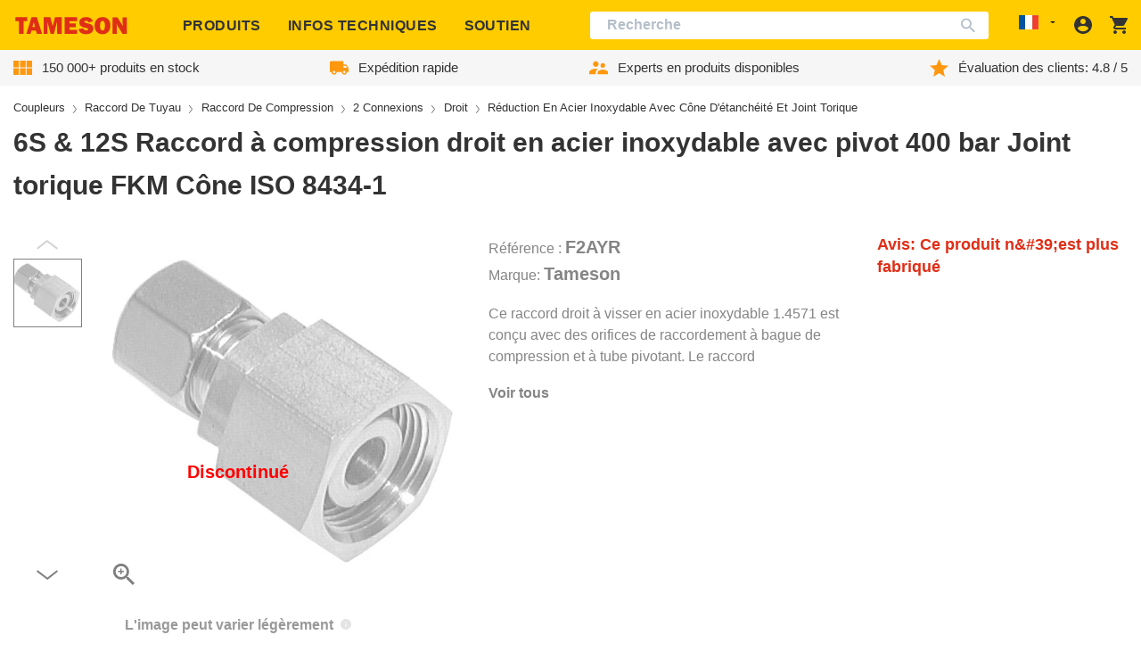

--- FILE ---
content_type: text/html; charset=utf-8
request_url: https://tameson.fr/products/6s-amp-12s-raccord-a-compression-droit-en-acier-inoxydable-avec-pivot-400-bar-joint-torique-fkm-cone-iso-8434-1-f2ayr
body_size: 79255
content:
<!doctype html>
<html class="no-js no-touch" lang="fr">
  <head>
    
    
    
    
    
      <script id="pandectes-rules">   /* PANDECTES-GDPR: DO NOT MODIFY AUTO GENERATED CODE OF THIS SCRIPT */      window.PandectesSettings = {"store":{"id":59330363552,"plan":"plus","theme":"tameson-de/live-fr","primaryLocale":"fr","adminMode":false},"tsPublished":1714050969,"declaration":{"showPurpose":false,"showProvider":false,"declIntroText":"Nous utilisons des cookies pour optimiser les fonctionnalités du site Web, analyser les performances et vous offrir une expérience personnalisée. Certains cookies sont indispensables au bon fonctionnement et au bon fonctionnement du site Web. Ces cookies ne peuvent pas être désactivés. Dans cette fenêtre, vous pouvez gérer vos préférences en matière de cookies.","showDateGenerated":true},"language":{"languageMode":"Single","fallbackLanguage":"fr","languageDetection":"browser","languagesSupported":[]},"texts":{"managed":{"headerText":{"fr":"Nous respectons votre vie privée"},"consentText":{"fr":"Ce site utilise des cookies pour vous garantir la meilleure expérience."},"dismissButtonText":{"fr":"D'accord"},"linkText":{"fr":"Apprendre encore plus"},"imprintText":{"fr":"Imprimer"},"preferencesButtonText":{"fr":"Préférences"},"allowButtonText":{"fr":"J'accepte"},"denyButtonText":{"fr":"Déclin"},"leaveSiteButtonText":{"fr":"Quitter ce site"},"cookiePolicyText":{"fr":"Politique de cookies"},"preferencesPopupTitleText":{"fr":"Gérer les préférences de consentement"},"preferencesPopupIntroText":{"fr":"Nous utilisons des cookies pour optimiser les fonctionnalités du site Web, analyser les performances et vous offrir une expérience personnalisée. Certains cookies sont indispensables au bon fonctionnement et au bon fonctionnement du site. Ces cookies ne peuvent pas être désactivés. Dans cette fenêtre, vous pouvez gérer votre préférence de cookies."},"preferencesPopupCloseButtonText":{"fr":"proche"},"preferencesPopupAcceptAllButtonText":{"fr":"Accepter tout"},"preferencesPopupRejectAllButtonText":{"fr":"Tout rejeter"},"preferencesPopupSaveButtonText":{"fr":"Enregistrer les préférences"},"accessSectionTitleText":{"fr":"Portabilité des données"},"accessSectionParagraphText":{"fr":"Vous avez le droit de pouvoir accéder à vos données à tout moment."},"rectificationSectionTitleText":{"fr":"Rectification des données"},"rectificationSectionParagraphText":{"fr":"Vous avez le droit de demander la mise à jour de vos données chaque fois que vous le jugez approprié."},"erasureSectionTitleText":{"fr":"Droit à l'oubli"},"erasureSectionParagraphText":{"fr":"Vous avez le droit de demander que toutes vos données soient effacées. Après cela, vous ne pourrez plus accéder à votre compte."},"declIntroText":{"fr":"Nous utilisons des cookies pour optimiser les fonctionnalités du site Web, analyser les performances et vous offrir une expérience personnalisée. Certains cookies sont indispensables au bon fonctionnement et au bon fonctionnement du site Web. Ces cookies ne peuvent pas être désactivés. Dans cette fenêtre, vous pouvez gérer vos préférences en matière de cookies."}},"categories":{"strictlyNecessaryCookiesTitleText":{"fr":"Cookies strictement nécessaires"},"functionalityCookiesTitleText":{"fr":"Cookies fonctionnels"},"performanceCookiesTitleText":{"fr":"Cookies de performances"},"targetingCookiesTitleText":{"fr":"Ciblage des cookies"},"unclassifiedCookiesTitleText":{"fr":"Cookies non classés"},"strictlyNecessaryCookiesDescriptionText":{"fr":"Ces cookies sont essentiels pour vous permettre de vous déplacer sur le site Web et d'utiliser ses fonctionnalités, telles que l'accès aux zones sécurisées du site Web. Le site Web ne peut pas fonctionner correctement sans ces cookies."},"functionalityCookiesDescriptionText":{"fr":"Ces cookies permettent au site de fournir des fonctionnalités et une personnalisation améliorées. Ils peuvent être définis par nous ou par des fournisseurs tiers dont nous avons ajouté les services à nos pages. Si vous n'autorisez pas ces cookies, certains ou tous ces services peuvent ne pas fonctionner correctement."},"performanceCookiesDescriptionText":{"fr":"Ces cookies nous permettent de surveiller et d'améliorer les performances de notre site Web. Par exemple, ils nous permettent de compter les visites, d'identifier les sources de trafic et de voir quelles parties du site sont les plus populaires."},"targetingCookiesDescriptionText":{"fr":"Ces cookies peuvent être installés via notre site par nos partenaires publicitaires. Ils peuvent être utilisés par ces sociétés pour établir un profil de vos intérêts et vous montrer des publicités pertinentes sur d'autres sites. Ils ne stockent pas directement d'informations personnelles, mais sont basés sur l'identification unique de votre navigateur et de votre appareil Internet. Si vous n'autorisez pas ces cookies, vous bénéficierez d'une publicité moins ciblée."},"unclassifiedCookiesDescriptionText":{"fr":"Les cookies non classés sont des cookies que nous sommes en train de classer avec les fournisseurs de cookies individuels."}},"auto":{"declName":{"fr":"Nom"},"declPath":{"fr":"Chemin"},"declType":{"fr":"Type"},"declDomain":{"fr":"Domaine"},"declPurpose":{"fr":"But"},"declProvider":{"fr":"Fournisseur"},"declRetention":{"fr":"Rétention"},"declFirstParty":{"fr":"Première partie"},"declThirdParty":{"fr":"Tierce partie"},"declSeconds":{"fr":"secondes"},"declMinutes":{"fr":"minutes"},"declHours":{"fr":"heures"},"declDays":{"fr":"jours"},"declMonths":{"fr":"mois"},"declYears":{"fr":"années"},"declSession":{"fr":"Session"},"cookiesDetailsText":{"fr":"Détails des cookies"},"preferencesPopupAlwaysAllowedText":{"fr":"Toujours permis"},"submitButton":{"fr":"Soumettre"},"submittingButton":{"fr":"Soumission..."},"cancelButton":{"fr":"Annuler"},"guestsSupportInfoText":{"fr":"Veuillez vous connecter avec votre compte client pour continuer."},"guestsSupportEmailPlaceholder":{"fr":"Adresse e-mail"},"guestsSupportEmailValidationError":{"fr":"L'email n'est pas valide"},"guestsSupportEmailSuccessTitle":{"fr":"Merci pour votre requête"},"guestsSupportEmailFailureTitle":{"fr":"Un problème est survenu"},"guestsSupportEmailSuccessMessage":{"fr":"Si vous êtes inscrit en tant que client de ce magasin, vous recevrez bientôt un e-mail avec des instructions sur la marche à suivre."},"guestsSupportEmailFailureMessage":{"fr":"Votre demande n'a pas été soumise. Veuillez réessayer et si le problème persiste, contactez le propriétaire du magasin pour obtenir de l'aide."},"confirmationSuccessTitle":{"fr":"Votre demande est vérifiée"},"confirmationFailureTitle":{"fr":"Un problème est survenu"},"confirmationSuccessMessage":{"fr":"Nous reviendrons rapidement vers vous quant à votre demande."},"confirmationFailureMessage":{"fr":"Votre demande n'a pas été vérifiée. Veuillez réessayer et si le problème persiste, contactez le propriétaire du magasin pour obtenir de l'aide"},"consentSectionTitleText":{"fr":"Votre consentement aux cookies"},"consentSectionNoConsentText":{"fr":"Vous n'avez pas consenti à la politique de cookies de ce site Web."},"consentSectionConsentedText":{"fr":"Vous avez consenti à la politique de cookies de ce site Web sur"},"consentStatus":{"fr":"Préférence de consentement"},"consentDate":{"fr":"Date de consentement"},"consentId":{"fr":"ID de consentement"},"consentSectionChangeConsentActionText":{"fr":"Modifier la préférence de consentement"},"accessSectionGDPRRequestsActionText":{"fr":"Demandes des personnes concernées"},"accessSectionAccountInfoActionText":{"fr":"Données personnelles"},"accessSectionOrdersRecordsActionText":{"fr":"Ordres"},"accessSectionDownloadReportActionText":{"fr":"Tout télécharger"},"rectificationCommentPlaceholder":{"fr":"Décrivez ce que vous souhaitez mettre à jour"},"rectificationCommentValidationError":{"fr":"Un commentaire est requis"},"rectificationSectionEditAccountActionText":{"fr":"Demander une mise à jour"},"erasureSectionRequestDeletionActionText":{"fr":"Demander la suppression des données personnelles"}}},"library":{"previewMode":false,"fadeInTimeout":0,"defaultBlocked":7,"showLink":true,"showImprintLink":false,"enabled":true,"cookie":{"name":"_pandectes_gdpr","expiryDays":365,"secure":true,"domain":""},"dismissOnScroll":false,"dismissOnWindowClick":false,"dismissOnTimeout":false,"palette":{"popup":{"background":"#FCFCFC","backgroundForCalculations":{"a":1,"b":252,"g":252,"r":252},"text":"#000000"},"button":{"background":"#FFCC00","backgroundForCalculations":{"a":1,"b":0,"g":204,"r":255},"text":"#000000","textForCalculation":{"a":1,"b":0,"g":0,"r":0},"border":"transparent"}},"content":{"href":"https://tameson.fr/pages/politique-de-confidentialite","imprintHref":"/","close":"&#10005;","target":"","logo":"<img class=\"cc-banner-logo\" height=\"40\" width=\"40\" src=\"https://cdn.shopify.com/s/files/1/0593/3036/3552/t/7/assets/pandectes-logo.png?v=1709646821\" alt=\"Tameson.fr\" />"},"window":"<div role=\"dialog\" aria-live=\"polite\" aria-label=\"cookieconsent\" aria-describedby=\"cookieconsent:desc\" id=\"pandectes-banner\" class=\"cc-window-wrapper cc-top-center-wrapper\"><div class=\"pd-cookie-banner-window cc-window {{classes}}\"><!--googleoff: all-->{{children}}<!--googleon: all--></div></div>","compliance":{"custom":"<div class=\"cc-compliance cc-highlight\">{{preferences}}{{allow}}</div>"},"type":"custom","layouts":{"basic":"{{logo}}{{messagelink}}{{compliance}}"},"position":"top-center","theme":"classic","revokable":false,"animateRevokable":false,"revokableReset":false,"revokableLogoUrl":"https://cdn.shopify.com/s/files/1/0593/3036/3552/t/7/assets/pandectes-reopen-logo.png?v=1709646814","revokablePlacement":"bottom-left","revokableMarginHorizontal":15,"revokableMarginVertical":15,"static":false,"autoAttach":true,"hasTransition":true,"blacklistPage":[""]},"geolocation":{"brOnly":false,"caOnly":false,"chOnly":true,"euOnly":true,"jpOnly":false,"thOnly":false,"zaOnly":false,"canadaOnly":false,"globalVisibility":false},"dsr":{"guestsSupport":false,"accessSectionDownloadReportAuto":false},"banner":{"resetTs":1708617311,"extraCss":"        .cc-banner-logo {max-width: 50em!important;}    @media(min-width: 768px) {.cc-window.cc-floating{max-width: 50em!important;width: 50em!important;}}    .cc-message, .pd-cookie-banner-window .cc-header, .cc-logo {text-align: center}    .cc-window-wrapper{z-index: 2147483647;}    .cc-window{z-index: 2147483647;font-family: inherit;}    .pd-cookie-banner-window .cc-header{font-family: inherit;}    .pd-cp-ui{font-family: inherit; background-color: #FCFCFC;color:#000000;}    button.pd-cp-btn, a.pd-cp-btn{background-color:#FFCC00;color:#000000!important;}    input + .pd-cp-preferences-slider{background-color: rgba(0, 0, 0, 0.3)}    .pd-cp-scrolling-section::-webkit-scrollbar{background-color: rgba(0, 0, 0, 0.3)}    input:checked + .pd-cp-preferences-slider{background-color: rgba(0, 0, 0, 1)}    .pd-cp-scrolling-section::-webkit-scrollbar-thumb {background-color: rgba(0, 0, 0, 1)}    .pd-cp-ui-close{color:#000000;}    .pd-cp-preferences-slider:before{background-color: #FCFCFC}    .pd-cp-title:before {border-color: #000000!important}    .pd-cp-preferences-slider{background-color:#000000}    .pd-cp-toggle{color:#000000!important}    @media(max-width:699px) {.pd-cp-ui-close-top svg {fill: #000000}}    .pd-cp-toggle:hover,.pd-cp-toggle:visited,.pd-cp-toggle:active{color:#000000!important}    .pd-cookie-banner-window {box-shadow: 0 0 18px rgb(0 0 0 / 20%);}  ","customJavascript":null,"showPoweredBy":false,"revokableTrigger":false,"hybridStrict":false,"cookiesBlockedByDefault":"7","isActive":true,"implicitSavePreferences":false,"cookieIcon":false,"blockBots":false,"showCookiesDetails":true,"hasTransition":true,"blockingPage":false,"showOnlyLandingPage":false,"leaveSiteUrl":"https://www.google.com","linkRespectStoreLang":false},"cookies":{"0":[{"name":"keep_alive","domain":"tameson.fr","path":"/","provider":"Shopify","firstParty":true,"retention":"30 minute(s)","expires":30,"unit":"declMinutes","purpose":{"fr":"Utilisé en relation avec la localisation de l'acheteur."}},{"name":"secure_customer_sig","domain":"tameson.fr","path":"/","provider":"Shopify","firstParty":true,"retention":"1 year(s)","expires":1,"unit":"declYears","purpose":{"fr":"Utilisé en relation avec la connexion client."}},{"name":"localization","domain":"tameson.fr","path":"/","provider":"Shopify","firstParty":true,"retention":"1 year(s)","expires":1,"unit":"declYears","purpose":{"fr":"Localisation de boutique Shopify"}},{"name":"_cmp_a","domain":".tameson.fr","path":"/","provider":"Shopify","firstParty":true,"retention":"1 day(s)","expires":1,"unit":"declDays","purpose":{"fr":"Utilisé pour gérer les paramètres de confidentialité des clients."}},{"name":"_tracking_consent","domain":".tameson.fr","path":"/","provider":"Shopify","firstParty":true,"retention":"1 year(s)","expires":1,"unit":"declYears","purpose":{"fr":"Préférences de suivi."}},{"name":"_secure_session_id","domain":"tameson.fr","path":"/","provider":"Shopify","firstParty":true,"retention":"1 month(s)","expires":1,"unit":"declMonths","purpose":{"fr":"Utilisé en relation avec la navigation dans une vitrine."}}],"1":[{"name":"locale_bar_accepted","domain":"tameson.fr","path":"/","provider":"GrizzlyAppsSRL","firstParty":true,"retention":"Session","expires":-54,"unit":"declYears","purpose":{"fr":"Ce cookie est fourni par l&#39;application (BEST Currency Converter) et sert à sécuriser la devise choisie par le client."}}],"2":[{"name":"_shopify_y","domain":".tameson.fr","path":"/","provider":"Shopify","firstParty":true,"retention":"1 year(s)","expires":1,"unit":"declYears","purpose":{"fr":"Analyses Shopify."}},{"name":"_orig_referrer","domain":".tameson.fr","path":"/","provider":"Shopify","firstParty":true,"retention":"2 ","expires":2,"unit":"declSession","purpose":{"fr":"Suit les pages de destination."}},{"name":"_shopify_s","domain":".tameson.fr","path":"/","provider":"Shopify","firstParty":true,"retention":"30 minute(s)","expires":30,"unit":"declMinutes","purpose":{"fr":"Analyses Shopify."}},{"name":"_shopify_sa_t","domain":".tameson.fr","path":"/","provider":"Shopify","firstParty":true,"retention":"30 minute(s)","expires":30,"unit":"declMinutes","purpose":{"fr":"Analyses Shopify relatives au marketing et aux références."}},{"name":"_landing_page","domain":".tameson.fr","path":"/","provider":"Shopify","firstParty":true,"retention":"2 ","expires":2,"unit":"declSession","purpose":{"fr":"Suit les pages de destination."}},{"name":"_shopify_sa_p","domain":".tameson.fr","path":"/","provider":"Shopify","firstParty":true,"retention":"30 minute(s)","expires":30,"unit":"declMinutes","purpose":{"fr":"Analyses Shopify relatives au marketing et aux références."}},{"name":"_ga","domain":".tameson.fr","path":"/","provider":"Google","firstParty":true,"retention":"1 year(s)","expires":1,"unit":"declYears","purpose":{"fr":"Le cookie est défini par Google Analytics avec une fonctionnalité inconnue"}},{"name":"_shopify_s","domain":"fr","path":"/","provider":"Shopify","firstParty":false,"retention":"Session","expires":1,"unit":"declSeconds","purpose":{"fr":"Analyses Shopify."}},{"name":"_gid","domain":".tameson.fr","path":"/","provider":"Google","firstParty":true,"retention":"1 day(s)","expires":1,"unit":"declDays","purpose":{"fr":"Le cookie est placé par Google Analytics pour compter et suivre les pages vues."}},{"name":"_ga","domain":".tameson.com","path":"/","provider":"Google","firstParty":false,"retention":"1 year(s)","expires":1,"unit":"declYears","purpose":{"fr":"Le cookie est défini par Google Analytics avec une fonctionnalité inconnue"}},{"name":"_ga_FQWY5DTWS9","domain":".tameson.fr","path":"/","provider":"Google","firstParty":true,"retention":"1 year(s)","expires":1,"unit":"declYears","purpose":{"fr":""}},{"name":"_gat_UA-30793233-28","domain":".tameson.fr","path":"/","provider":"Google","firstParty":true,"retention":"1 minute(s)","expires":1,"unit":"declMinutes","purpose":{"fr":""}},{"name":"_ga_D9RLBW15VL","domain":".tameson.com","path":"/","provider":"Google","firstParty":false,"retention":"1 year(s)","expires":1,"unit":"declYears","purpose":{"fr":""}}],"4":[{"name":"__kla_id","domain":"tameson.fr","path":"/","provider":"Klaviyo","firstParty":true,"retention":"1 year(s)","expires":1,"unit":"declYears","purpose":{"fr":"Suit quand quelqu'un clique sur un e-mail Klaviyo vers votre site Web."}},{"name":"wpm-domain-test","domain":"fr","path":"/","provider":"Shopify","firstParty":false,"retention":"Session","expires":1,"unit":"declSeconds","purpose":{"fr":"Utilisé pour tester le stockage des paramètres sur les produits ajoutés au panier ou la devise de paiement"}},{"name":"wpm-domain-test","domain":"tameson.fr","path":"/","provider":"Shopify","firstParty":true,"retention":"Session","expires":1,"unit":"declSeconds","purpose":{"fr":"Utilisé pour tester le stockage des paramètres sur les produits ajoutés au panier ou la devise de paiement"}},{"name":"_gcl_au","domain":".tameson.fr","path":"/","provider":"Google","firstParty":true,"retention":"3 month(s)","expires":3,"unit":"declMonths","purpose":{"fr":"Le cookie est placé par Google Tag Manager pour suivre les conversions."}},{"name":"_uetvid","domain":".tameson.fr","path":"/","provider":"Bing","firstParty":true,"retention":"1 year(s)","expires":1,"unit":"declYears","purpose":{"fr":"Utilisé pour suivre les visiteurs sur plusieurs sites Web, afin de présenter des publicités pertinentes en fonction des préférences du visiteur."}},{"name":"_uetsid","domain":".tameson.fr","path":"/","provider":"Bing","firstParty":true,"retention":"1 day(s)","expires":1,"unit":"declDays","purpose":{"fr":"Ce cookie est utilisé par Bing pour déterminer les publicités à afficher qui peuvent être pertinentes pour l'utilisateur final qui consulte le site."}},{"name":"MUID","domain":".bing.com","path":"/","provider":"Microsoft","firstParty":false,"retention":"1 year(s)","expires":1,"unit":"declYears","purpose":{"fr":"Le cookie est placé par Microsoft pour suivre les visites sur les sites Web."}}],"8":[{"name":"MSPTC","domain":".bing.com","path":"/","provider":"Unknown","firstParty":false,"retention":"1 year(s)","expires":1,"unit":"declYears","purpose":{"fr":""}},{"name":"frontend_lang","domain":"portal.tameson.com","path":"/","provider":"Unknown","firstParty":false,"retention":"Session","expires":-54,"unit":"declYears","purpose":{"fr":""}},{"name":"session_id","domain":"portal.tameson.com","path":"/","provider":"Unknown","firstParty":false,"retention":"3 month(s)","expires":3,"unit":"declMonths","purpose":{"fr":""}},{"name":"_shopify_essential","domain":"tameson.fr","path":"/","provider":"Unknown","firstParty":true,"retention":"1 year(s)","expires":1,"unit":"declYears","purpose":{"fr":""}}]},"blocker":{"isActive":false,"googleConsentMode":{"id":"","analyticsId":"","adwordsId":"","isActive":true,"adStorageCategory":4,"analyticsStorageCategory":2,"personalizationStorageCategory":1,"functionalityStorageCategory":1,"customEvent":true,"securityStorageCategory":0,"redactData":true,"urlPassthrough":false,"dataLayerProperty":"dataLayer","waitForUpdate":2000,"useNativeChannel":false},"facebookPixel":{"id":"","isActive":false,"ldu":false},"rakuten":{"isActive":false,"cmp":false,"ccpa":false},"klaviyoIsActive":false,"gpcIsActive":false,"defaultBlocked":7,"patterns":{"whiteList":[],"blackList":{"1":[],"2":[],"4":[],"8":[]},"iframesWhiteList":[],"iframesBlackList":{"1":[],"2":[],"4":[],"8":[]},"beaconsWhiteList":[],"beaconsBlackList":{"1":[],"2":[],"4":[],"8":[]}}}}      !function(){"use strict";window.PandectesRules=window.PandectesRules||{},window.PandectesRules.manualBlacklist={1:[],2:[],4:[]},window.PandectesRules.blacklistedIFrames={1:[],2:[],4:[]},window.PandectesRules.blacklistedCss={1:[],2:[],4:[]},window.PandectesRules.blacklistedBeacons={1:[],2:[],4:[]};var e="javascript/blocked",t="_pandectes_gdpr";function n(e){return new RegExp(e.replace(/[/\\.+?$()]/g,"\\$&").replace("*","(.*)"))}var a=function(e){try{return JSON.parse(e)}catch(e){return!1}},r=function(e){var t=arguments.length>1&&void 0!==arguments[1]?arguments[1]:"log",n=new URLSearchParams(window.location.search);n.get("log")&&console[t]("PandectesRules: ".concat(e))};function o(e){var t=document.createElement("script");t.async=!0,t.src=e,document.head.appendChild(t)}function i(e,t){var n=Object.keys(e);if(Object.getOwnPropertySymbols){var a=Object.getOwnPropertySymbols(e);t&&(a=a.filter((function(t){return Object.getOwnPropertyDescriptor(e,t).enumerable}))),n.push.apply(n,a)}return n}function s(e){for(var t=1;t<arguments.length;t++){var n=null!=arguments[t]?arguments[t]:{};t%2?i(Object(n),!0).forEach((function(t){l(e,t,n[t])})):Object.getOwnPropertyDescriptors?Object.defineProperties(e,Object.getOwnPropertyDescriptors(n)):i(Object(n)).forEach((function(t){Object.defineProperty(e,t,Object.getOwnPropertyDescriptor(n,t))}))}return e}function c(e){return c="function"==typeof Symbol&&"symbol"==typeof Symbol.iterator?function(e){return typeof e}:function(e){return e&&"function"==typeof Symbol&&e.constructor===Symbol&&e!==Symbol.prototype?"symbol":typeof e},c(e)}function l(e,t,n){return t in e?Object.defineProperty(e,t,{value:n,enumerable:!0,configurable:!0,writable:!0}):e[t]=n,e}function d(e,t){return function(e){if(Array.isArray(e))return e}(e)||function(e,t){var n=null==e?null:"undefined"!=typeof Symbol&&e[Symbol.iterator]||e["@@iterator"];if(null==n)return;var a,r,o=[],i=!0,s=!1;try{for(n=n.call(e);!(i=(a=n.next()).done)&&(o.push(a.value),!t||o.length!==t);i=!0);}catch(e){s=!0,r=e}finally{try{i||null==n.return||n.return()}finally{if(s)throw r}}return o}(e,t)||f(e,t)||function(){throw new TypeError("Invalid attempt to destructure non-iterable instance.\nIn order to be iterable, non-array objects must have a [Symbol.iterator]() method.")}()}function u(e){return function(e){if(Array.isArray(e))return p(e)}(e)||function(e){if("undefined"!=typeof Symbol&&null!=e[Symbol.iterator]||null!=e["@@iterator"])return Array.from(e)}(e)||f(e)||function(){throw new TypeError("Invalid attempt to spread non-iterable instance.\nIn order to be iterable, non-array objects must have a [Symbol.iterator]() method.")}()}function f(e,t){if(e){if("string"==typeof e)return p(e,t);var n=Object.prototype.toString.call(e).slice(8,-1);return"Object"===n&&e.constructor&&(n=e.constructor.name),"Map"===n||"Set"===n?Array.from(e):"Arguments"===n||/^(?:Ui|I)nt(?:8|16|32)(?:Clamped)?Array$/.test(n)?p(e,t):void 0}}function p(e,t){(null==t||t>e.length)&&(t=e.length);for(var n=0,a=new Array(t);n<t;n++)a[n]=e[n];return a}var g=window.PandectesRulesSettings||window.PandectesSettings,y=!(void 0===window.dataLayer||!Array.isArray(window.dataLayer)||!window.dataLayer.some((function(e){return"pandectes_full_scan"===e.event}))),h=function(){var e,n=arguments.length>0&&void 0!==arguments[0]?arguments[0]:t,r="; "+document.cookie,o=r.split("; "+n+"=");if(o.length<2)e={};else{var i=o.pop(),s=i.split(";");e=window.atob(s.shift())}var c=a(e);return!1!==c?c:e}(),v=g.banner.isActive,w=g.blocker,m=w.defaultBlocked,b=w.patterns,k=h&&null!==h.preferences&&void 0!==h.preferences?h.preferences:null,_=y?0:v?null===k?m:k:0,L={1:0==(1&_),2:0==(2&_),4:0==(4&_)},S=b.blackList,C=b.whiteList,P=b.iframesBlackList,A=b.iframesWhiteList,E=b.beaconsBlackList,O=b.beaconsWhiteList,B={blackList:[],whiteList:[],iframesBlackList:{1:[],2:[],4:[],8:[]},iframesWhiteList:[],beaconsBlackList:{1:[],2:[],4:[],8:[]},beaconsWhiteList:[]};[1,2,4].map((function(e){var t;L[e]||((t=B.blackList).push.apply(t,u(S[e].length?S[e].map(n):[])),B.iframesBlackList[e]=P[e].length?P[e].map(n):[],B.beaconsBlackList[e]=E[e].length?E[e].map(n):[])})),B.whiteList=C.length?C.map(n):[],B.iframesWhiteList=A.length?A.map(n):[],B.beaconsWhiteList=O.length?O.map(n):[];var j={scripts:[],iframes:{1:[],2:[],4:[]},beacons:{1:[],2:[],4:[]},css:{1:[],2:[],4:[]}},I=function(t,n){return t&&(!n||n!==e)&&(!B.blackList||B.blackList.some((function(e){return e.test(t)})))&&(!B.whiteList||B.whiteList.every((function(e){return!e.test(t)})))},R=function(e){var t=e.getAttribute("src");return B.blackList&&B.blackList.every((function(e){return!e.test(t)}))||B.whiteList&&B.whiteList.some((function(e){return e.test(t)}))},N=function(e,t){var n=B.iframesBlackList[t],a=B.iframesWhiteList;return e&&(!n||n.some((function(t){return t.test(e)})))&&(!a||a.every((function(t){return!t.test(e)})))},T=function(e,t){var n=B.beaconsBlackList[t],a=B.beaconsWhiteList;return e&&(!n||n.some((function(t){return t.test(e)})))&&(!a||a.every((function(t){return!t.test(e)})))},x=new MutationObserver((function(e){for(var t=0;t<e.length;t++)for(var n=e[t].addedNodes,a=0;a<n.length;a++){var r=n[a],o=r.dataset&&r.dataset.cookiecategory;if(1===r.nodeType&&"LINK"===r.tagName){var i=r.dataset&&r.dataset.href;if(i&&o)switch(o){case"functionality":case"C0001":j.css[1].push(i);break;case"performance":case"C0002":j.css[2].push(i);break;case"targeting":case"C0003":j.css[4].push(i)}}}})),D=new MutationObserver((function(t){for(var n=0;n<t.length;n++)for(var a=t[n].addedNodes,r=function(t){var n=a[t],r=n.src||n.dataset&&n.dataset.src,o=n.dataset&&n.dataset.cookiecategory;if(1===n.nodeType&&"IFRAME"===n.tagName){if(r){var i=!1;N(r,1)||"functionality"===o||"C0001"===o?(i=!0,j.iframes[1].push(r)):N(r,2)||"performance"===o||"C0002"===o?(i=!0,j.iframes[2].push(r)):(N(r,4)||"targeting"===o||"C0003"===o)&&(i=!0,j.iframes[4].push(r)),i&&(n.removeAttribute("src"),n.setAttribute("data-src",r))}}else if(1===n.nodeType&&"IMG"===n.tagName){if(r){var s=!1;T(r,1)?(s=!0,j.beacons[1].push(r)):T(r,2)?(s=!0,j.beacons[2].push(r)):T(r,4)&&(s=!0,j.beacons[4].push(r)),s&&(n.removeAttribute("src"),n.setAttribute("data-src",r))}}else if(1===n.nodeType&&"LINK"===n.tagName){var c=n.dataset&&n.dataset.href;if(c&&o)switch(o){case"functionality":case"C0001":j.css[1].push(c);break;case"performance":case"C0002":j.css[2].push(c);break;case"targeting":case"C0003":j.css[4].push(c)}}else if(1===n.nodeType&&"SCRIPT"===n.tagName){var l=n.type,d=!1;if(I(r,l))d=!0;else if(r&&o)switch(o){case"functionality":case"C0001":d=!0,window.PandectesRules.manualBlacklist[1].push(r);break;case"performance":case"C0002":d=!0,window.PandectesRules.manualBlacklist[2].push(r);break;case"targeting":case"C0003":d=!0,window.PandectesRules.manualBlacklist[4].push(r)}if(d){j.scripts.push([n,l]),n.type=e;n.addEventListener("beforescriptexecute",(function t(a){n.getAttribute("type")===e&&a.preventDefault(),n.removeEventListener("beforescriptexecute",t)})),n.parentElement&&n.parentElement.removeChild(n)}}},o=0;o<a.length;o++)r(o)})),M=document.createElement,z={src:Object.getOwnPropertyDescriptor(HTMLScriptElement.prototype,"src"),type:Object.getOwnPropertyDescriptor(HTMLScriptElement.prototype,"type")};window.PandectesRules.unblockCss=function(e){var t=j.css[e]||[];t.length&&r("Unblocking CSS for ".concat(e)),t.forEach((function(e){var t=document.querySelector('link[data-href^="'.concat(e,'"]'));t.removeAttribute("data-href"),t.href=e})),j.css[e]=[]},window.PandectesRules.unblockIFrames=function(e){var t=j.iframes[e]||[];t.length&&r("Unblocking IFrames for ".concat(e)),B.iframesBlackList[e]=[],t.forEach((function(e){var t=document.querySelector('iframe[data-src^="'.concat(e,'"]'));t.removeAttribute("data-src"),t.src=e})),j.iframes[e]=[]},window.PandectesRules.unblockBeacons=function(e){var t=j.beacons[e]||[];t.length&&r("Unblocking Beacons for ".concat(e)),B.beaconsBlackList[e]=[],t.forEach((function(e){var t=document.querySelector('img[data-src^="'.concat(e,'"]'));t.removeAttribute("data-src"),t.src=e})),j.beacons[e]=[]},window.PandectesRules.unblockInlineScripts=function(e){var t=1===e?"functionality":2===e?"performance":"targeting";document.querySelectorAll('script[type="javascript/blocked"][data-cookiecategory="'.concat(t,'"]')).forEach((function(e){var t=e.textContent;e.parentNode.removeChild(e);var n=document.createElement("script");n.type="text/javascript",n.textContent=t,document.body.appendChild(n)}))},window.PandectesRules.unblock=function(t){t.length<1?(B.blackList=[],B.whiteList=[],B.iframesBlackList=[],B.iframesWhiteList=[]):(B.blackList&&(B.blackList=B.blackList.filter((function(e){return t.every((function(t){return"string"==typeof t?!e.test(t):t instanceof RegExp?e.toString()!==t.toString():void 0}))}))),B.whiteList&&(B.whiteList=[].concat(u(B.whiteList),u(t.map((function(e){if("string"==typeof e){var t=".*"+n(e)+".*";if(B.whiteList.every((function(e){return e.toString()!==t.toString()})))return new RegExp(t)}else if(e instanceof RegExp&&B.whiteList.every((function(t){return t.toString()!==e.toString()})))return e;return null})).filter(Boolean)))));for(var a=document.querySelectorAll('script[type="'.concat(e,'"]')),o=0;o<a.length;o++){var i=a[o];R(i)&&(j.scripts.push([i,"application/javascript"]),i.parentElement.removeChild(i))}var s=0;u(j.scripts).forEach((function(e,t){var n=d(e,2),a=n[0],r=n[1];if(R(a)){for(var o=document.createElement("script"),i=0;i<a.attributes.length;i++){var c=a.attributes[i];"src"!==c.name&&"type"!==c.name&&o.setAttribute(c.name,a.attributes[i].value)}o.setAttribute("src",a.src),o.setAttribute("type",r||"application/javascript"),document.head.appendChild(o),j.scripts.splice(t-s,1),s++}})),0==B.blackList.length&&0===B.iframesBlackList[1].length&&0===B.iframesBlackList[2].length&&0===B.iframesBlackList[4].length&&0===B.beaconsBlackList[1].length&&0===B.beaconsBlackList[2].length&&0===B.beaconsBlackList[4].length&&(r("Disconnecting observers"),D.disconnect(),x.disconnect())};var W,F,U=g.store.adminMode,q=g.blocker,J=q.defaultBlocked;W=function(){!function(){var e=window.Shopify.trackingConsent;if(!1!==e.shouldShowBanner()||null!==k||7!==J)try{var t=U&&!(window.Shopify&&window.Shopify.AdminBarInjector),n={preferences:0==(1&_)||y||t,analytics:0==(2&_)||y||t,marketing:0==(4&_)||y||t};e.firstPartyMarketingAllowed()===n.marketing&&e.analyticsProcessingAllowed()===n.analytics&&e.preferencesProcessingAllowed()===n.preferences||(n.sale_of_data=n.marketing,e.setTrackingConsent(n,(function(e){e&&e.error?r("Shopify.customerPrivacy API - failed to setTrackingConsent"):r("setTrackingConsent(".concat(JSON.stringify(n),")"))})))}catch(e){r("Shopify.customerPrivacy API - exception")}}(),function(){var e=window.Shopify.trackingConsent,t=e.currentVisitorConsent();if(q.gpcIsActive&&"CCPA"===e.getRegulation()&&"no"===t.gpc&&"yes"!==t.sale_of_data){var n={sale_of_data:!1};e.setTrackingConsent(n,(function(e){e&&e.error?r("Shopify.customerPrivacy API - failed to setTrackingConsent({".concat(JSON.stringify(n),")")):r("setTrackingConsent(".concat(JSON.stringify(n),")"))}))}}()},F=null,window.Shopify&&window.Shopify.loadFeatures&&window.Shopify.trackingConsent?W():F=setInterval((function(){window.Shopify&&window.Shopify.loadFeatures&&(clearInterval(F),window.Shopify.loadFeatures([{name:"consent-tracking-api",version:"0.1"}],(function(e){e?r("Shopify.customerPrivacy API - failed to load"):(r("shouldShowBanner() -> ".concat(window.Shopify.trackingConsent.shouldShowBanner()," | saleOfDataRegion() -> ").concat(window.Shopify.trackingConsent.saleOfDataRegion())),W())})))}),10);var G=g.banner.isActive,H=g.blocker.googleConsentMode,$=H.isActive,K=H.customEvent,V=H.id,Y=void 0===V?"":V,Q=H.analyticsId,X=void 0===Q?"":Q,Z=H.adwordsId,ee=void 0===Z?"":Z,te=H.redactData,ne=H.urlPassthrough,ae=H.adStorageCategory,re=H.analyticsStorageCategory,oe=H.functionalityStorageCategory,ie=H.personalizationStorageCategory,se=H.securityStorageCategory,ce=H.dataLayerProperty,le=void 0===ce?"dataLayer":ce,de=H.waitForUpdate,ue=void 0===de?0:de,fe=H.useNativeChannel,pe=void 0!==fe&&fe;function ge(){window[le].push(arguments)}window[le]=window[le]||[];var ye,he,ve={hasInitialized:!1,useNativeChannel:!1,ads_data_redaction:!1,url_passthrough:!1,data_layer_property:"dataLayer",storage:{ad_storage:"granted",ad_user_data:"granted",ad_personalization:"granted",analytics_storage:"granted",functionality_storage:"granted",personalization_storage:"granted",security_storage:"granted"}};if(G&&$){var we=0==(_&ae)?"granted":"denied",me=0==(_&re)?"granted":"denied",be=0==(_&oe)?"granted":"denied",ke=0==(_&ie)?"granted":"denied",_e=0==(_&se)?"granted":"denied";ve.hasInitialized=!0,ve.useNativeChannel=pe,ve.ads_data_redaction="denied"===we&&te,ve.url_passthrough=ne,ve.storage.ad_storage=we,ve.storage.ad_user_data=we,ve.storage.ad_personalization=we,ve.storage.analytics_storage=me,ve.storage.functionality_storage=be,ve.storage.personalization_storage=ke,ve.storage.security_storage=_e,ue&&(ve.storage.wait_for_update="denied"===me||"denied"===we?ue:0),ve.data_layer_property=le||"dataLayer",ve.ads_data_redaction&&ge("set","ads_data_redaction",ve.ads_data_redaction),ve.url_passthrough&&ge("set","url_passthrough",ve.url_passthrough),ve.useNativeChannel&&(window[le].push=function(){for(var e=!1,t=arguments.length,n=new Array(t),a=0;a<t;a++)n[a]=arguments[a];if(n&&n[0]){var r=n[0][0],o=n[0][1],i=n[0][2],s=i&&"object"===c(i)&&4===Object.values(i).length&&i.ad_storage&&i.analytics_storage&&i.ad_user_data&&i.ad_personalization;if("consent"===r&&s)if("default"===o)i.functionality_storage=ve.storage.functionality_storage,i.personalization_storage=ve.storage.personalization_storage,i.security_storage="granted",ve.storage.wait_for_update&&(i.wait_for_update=ve.storage.wait_for_update),e=!0;else if("update"===o){try{var l=window.Shopify.customerPrivacy.preferencesProcessingAllowed()?"granted":"denied";i.functionality_storage=l,i.personalization_storage=l}catch(e){}i.security_storage="granted"}}var d=Array.prototype.push.apply(this,n);return e&&window.dispatchEvent(new CustomEvent("PandectesEvent_NativeApp")),d}),pe?window.addEventListener("PandectesEvent_NativeApp",Le):Le()}function Le(){!1===pe?(console.log("Pandectes: Google Consent Mode (av2)"),ge("consent","default",ve.storage)):console.log("Pandectes: Google Consent Mode (av2nc)"),(Y.length||X.length||ee.length)&&(window[ve.data_layer_property].push({"pandectes.start":(new Date).getTime(),event:"pandectes-rules.min.js"}),(X.length||ee.length)&&ge("js",new Date));var e="https://www.googletagmanager.com";if(Y.length){var t=Y.split(",");window[ve.data_layer_property].push({"gtm.start":(new Date).getTime(),event:"gtm.js"});for(var n=0;n<t.length;n++){var a="dataLayer"!==ve.data_layer_property?"&l=".concat(ve.data_layer_property):"";o("".concat(e,"/gtm.js?id=").concat(t[n].trim()).concat(a))}}if(X.length)for(var r=X.split(","),i=0;i<r.length;i++){var s=r[i].trim();s.length&&(o("".concat(e,"/gtag/js?id=").concat(s)),ge("config",s,{send_page_view:!1}))}if(ee.length)for(var c=ee.split(","),l=0;l<c.length;l++){var d=c[l].trim();d.length&&(o("".concat(e,"/gtag/js?id=").concat(d)),ge("config",d,{allow_enhanced_conversions:!0}))}pe&&window.removeEventListener("PandectesEvent_NativeApp",Le)}G&&K&&(he=7===(ye=_)?"deny":0===ye?"allow":"mixed",window[le].push({event:"Pandectes_Consent_Update",pandectes_status:he,pandectes_categories:{C0000:"allow",C0001:L[1]?"allow":"deny",C0002:L[2]?"allow":"deny",C0003:L[4]?"allow":"deny"}}));var Se=g.blocker,Ce=Se.klaviyoIsActive,Pe=Se.googleConsentMode.adStorageCategory;Ce&&window.addEventListener("PandectesEvent_OnConsent",(function(e){var t=e.detail.preferences;if(null!=t){var n=0==(t&Pe)?"granted":"denied";void 0!==window.klaviyo&&window.klaviyo.isIdentified()&&window.klaviyo.push(["identify",{ad_personalization:n,ad_user_data:n}])}})),g.banner.revokableTrigger&&window.addEventListener("PandectesEvent_OnInitialize",(function(){document.querySelectorAll('[href*="#reopenBanner"]').forEach((function(e){e.onclick=function(e){e.preventDefault(),window.Pandectes.fn.revokeConsent()}}))})),window.PandectesRules.gcm=ve;var Ae=g.banner.isActive,Ee=g.blocker.isActive;r("Prefs: ".concat(_," | Banner: ").concat(Ae?"on":"off"," | Blocker: ").concat(Ee?"on":"off"));var Oe=null===k&&/\/checkouts\//.test(window.location.pathname);0!==_&&!1===y&&Ee&&!Oe&&(r("Blocker will execute"),document.createElement=function(){for(var t=arguments.length,n=new Array(t),a=0;a<t;a++)n[a]=arguments[a];if("script"!==n[0].toLowerCase())return M.bind?M.bind(document).apply(void 0,n):M;var r=M.bind(document).apply(void 0,n);try{Object.defineProperties(r,{src:s(s({},z.src),{},{set:function(t){I(t,r.type)&&z.type.set.call(this,e),z.src.set.call(this,t)}}),type:s(s({},z.type),{},{get:function(){var t=z.type.get.call(this);return t===e||I(this.src,t)?null:t},set:function(t){var n=I(r.src,r.type)?e:t;z.type.set.call(this,n)}})}),r.setAttribute=function(t,n){if("type"===t){var a=I(r.src,r.type)?e:n;z.type.set.call(r,a)}else"src"===t?(I(n,r.type)&&z.type.set.call(r,e),z.src.set.call(r,n)):HTMLScriptElement.prototype.setAttribute.call(r,t,n)}}catch(e){console.warn("Yett: unable to prevent script execution for script src ",r.src,".\n",'A likely cause would be because you are using a third-party browser extension that monkey patches the "document.createElement" function.')}return r},D.observe(document.documentElement,{childList:!0,subtree:!0}),x.observe(document.documentElement,{childList:!0,subtree:!0}))}();
</script>
    
    <!-- do NOT paste anything here, preload first! ================================================== -->
    <link rel="dns-prefetch" href="//cdn.shopify.com">
    <link rel="dns-prefetch" href="//fonts.shopifycdn.com">
    <link rel="dns-prefetch" href="//cdn.jsdelivr.net">
    <link rel="dns-prefetch" href="//static.klaviyo.com">
    <link rel="dns-prefetch" href="//storage.tameson.com">
    <link rel="preconnect dns-prefetch" href="https://tameson.fr">
    <link rel="preconnect" href="https://cdn.shopify.com">
    <link rel="preconnect" href="https://fonts.shopifycdn.com">
    <link rel="preconnect" href="https://cdn.jsdelivr.net">
    <link rel="preconnect" href="https://static.klaviyo.com">
    <link rel="preconnect" href="https://storage.tameson.com">

    <!-- render css first! ================================================== -->
    

<style data-shopify>
   :root {
     
     --site-center: 1600px;
     --site-center-compact: 1200px;
     --site-center-narrow: 656px;

     --site-side-spacing: 15px;

     --element-spacing: 16px;

     --container-spacing: 2rem;
     --container-spacing-md: 3.5rem;

     --container-row-spacing: 1rem;
     --container-row-spacing-md: 2rem;

     
     --row-gap: 20px;
     --row-gap-md: 30px;
     --row-gap-lg: 30px;

     --col-gap: 20px;
     --col-gap-md: 30px;
     --col-gap-lg: 30px;

     
     --font-regular-family: 'Arial';
     --font-regular-style: 'regular';
     --font-regular-weight: 400;

     --font-medium-family: 'Arial';
     --font-medium-style: 'regular';
     --font-medium-weight: 600;

     --font-bold-family: 'Arial';
     --font-bold-style: 'bold';
     --font-bold-weight: 700;

     
     --color-brand-background: #FFFFFF;
     --color-brand-text: #333333;
     --color-brand-text-light: #858585;
     --color-brand-text-50: #969696;
     --color-brand-text-25: #cccccc;
     --color-brand-text-15: #e0e0e0;
     --color-brand-text-5: #f5f5f5;

     --color-brand-link: var(--color-brand-tertiary);
     --color-brand-link-hover: var(--color-brand-tertiary);
     --color-brand-link-focus: #FF980F;

     --color-brand-primary: #FFCC00;
     --color-brand-primary-hover: #F4C300;
     --color-brand-primary-focus: #E8B900;
     --color-brand-text-on-primary: #333333;
     --color-brand-primary-rgb: 255, 204, 0;

     --color-brand-secondary: #64B564;
     --color-brand-secondary-hover: #53ad53;
     --color-brand-secondary-focus: #4a9c4a;
     --color-brand-text-on-secondary: #FFFFFF;

     --color-brand-tertiary: #e02e16;
     --color-brand-tertiary-hover: #d02800;
     --color-brand-tertiary-focus: #b62300;
     --color-brand-text-on-tertiary: #FFFFFF;

     --color-brand-funnel: #FF4800;
     --color-brand-funnel-hover: #ED4300;
     --color-brand-funnel-focus: #DB3E00;
     --color-brand-text-on-funnel: #FFFFFF;


     --color-black: #000000;
     --color-black-50: #7c7c7c;
     --color-black-25: #bfbfbf;
     --color-black-9: #e8e8e8;
     --color-black-5: #f2f2f2;
     --color-white: #ffffff;

     --color-brand-accent: #F6F6F6;
     --color-brand-text-on-accent: var(--color-brand-text);
     --color-brand-accent-secondary: #EAEAEA;

     --color-border: #B4BFC9;
     --color-border-50: #dadfe4;

     --color-brand-positive: #42CC92;
     --color-brand-negative: #FF5656;

     --color-brand-logo: #D12027;

     
     --border-radius: 0;
     --button-background: var(--color-brand-primary);
     --button-text: var(--color-brand-text-on-primary);
     --button-hover-background: var(--color-brand-primary);
     --button-hover-text: var(--color-brand-text-on-primary);
     --button-border: 1px;
     --button-border-color: var(--color-brand-primary);

     
     --duration-short: 100ms;
     --duration-default: 200ms;
     --duration-long: 500ms;
  }
</style>
<style data-shopify>
@charset "UTF-8";.is-grid,.is-grid-inline{display:grid;grid-template-rows:auto;grid-template-columns:repeat(12,minmax(0,1fr));direction:ltr;grid-column-gap:var(--col-gap);grid-row-gap:var(--row-gap)}@media screen and (min-width:768px){.is-grid,.is-grid-inline{grid-column-gap:var(--col-gap-md);grid-row-gap:var(--row-gap-md)}}@media screen and (min-width:1024px){.is-grid,.is-grid-inline{grid-column-gap:var(--col-gap-lg);grid-row-gap:var(--row-gap-lg)}}.is-grid-inline.is-narrower-gap,.is-grid.is-narrower-gap{grid-column-gap:var(--col-gap-lg);grid-row-gap:var(--row-gap)}.is-grid-inline>*,.is-grid>*{grid-column-end:span 1}.is-grid-inline.is-dense,.is-grid.is-dense{grid-auto-flow:dense}.is-grid-inline.has-wrapped-row,.is-grid.has-wrapped-row{grid-auto-flow:row}.is-grid-inline.has-wrapped-row.is-dense,.is-grid.has-wrapped-row.is-dense{grid-auto-flow:row dense}.is-grid-inline.has-wrapped-col,.is-grid.has-wrapped-col{grid-auto-flow:column}.is-grid-inline.has-wrapped-col.is-dense,.is-grid.has-wrapped-col.is-dense{grid-auto-flow:column dense}.is-grid-inline{display:inline-grid!important}@media screen and (min-width:360px){.is-grid-xs{display:grid;grid-template-rows:auto;grid-template-columns:repeat(12,minmax(0,1fr));direction:ltr;grid-column-gap:var(--col-gap);grid-row-gap:var(--row-gap)}}.is-grid-xs.is-dense{grid-auto-flow:dense}@media screen and (min-width:480px){.is-grid-sm{display:grid;grid-template-rows:auto;grid-template-columns:repeat(12,minmax(0,1fr));direction:ltr;grid-column-gap:var(--col-gap);grid-row-gap:var(--row-gap)}}.is-grid-sm.is-dense{grid-auto-flow:dense}@media screen and (min-width:768px){.is-grid-md{display:grid;grid-template-rows:auto;grid-template-columns:repeat(12,minmax(0,1fr));direction:ltr;grid-column-gap:var(--col-gap-md);grid-row-gap:var(--row-gap-md)}}.is-grid-md.is-dense{grid-auto-flow:dense}@media screen and (min-width:1024px){.is-grid-lg{display:grid;grid-template-rows:auto;grid-template-columns:repeat(12,minmax(0,1fr));direction:ltr;grid-column-gap:var(--col-gap-lg);grid-row-gap:var(--row-gap-lg)}}.is-grid-lg.is-dense{grid-auto-flow:dense}@media screen and (min-width:1200px){.is-grid-xl{display:grid;grid-template-rows:auto;grid-template-columns:repeat(12,minmax(0,1fr));direction:ltr;grid-column-gap:var(--col-gap-lg);grid-row-gap:var(--row-gap-lg)}}.is-grid-xl.is-dense{grid-auto-flow:dense}@media screen and (min-width:1440px){.is-grid-xxl{display:grid;grid-template-rows:auto;grid-template-columns:repeat(12,minmax(0,1fr));direction:ltr;grid-column-gap:var(--col-gap-lg);grid-row-gap:var(--row-gap-lg)}}.is-grid-xxl.is-dense{grid-auto-flow:dense}.grid-row-start-1{grid-row-start:1}.grid-row-start-2{grid-row-start:2}.grid-row-start-3{grid-row-start:3}.grid-row-start-4{grid-row-start:4}.grid-row-start-5{grid-row-start:5}.grid-row-start-6{grid-row-start:6}.grid-row-start-7{grid-row-start:7}.grid-row-start-8{grid-row-start:8}.grid-row-start-9{grid-row-start:9}.grid-row-start-10{grid-row-start:10}.grid-row-start-11{grid-row-start:11}.grid-row-start-12{grid-row-start:12}@media screen and (min-width:360px){.grid-row-start-1-xs{grid-row-start:1}}@media screen and (min-width:360px){.grid-row-start-2-xs{grid-row-start:2}}@media screen and (min-width:360px){.grid-row-start-3-xs{grid-row-start:3}}@media screen and (min-width:360px){.grid-row-start-4-xs{grid-row-start:4}}@media screen and (min-width:360px){.grid-row-start-5-xs{grid-row-start:5}}@media screen and (min-width:360px){.grid-row-start-6-xs{grid-row-start:6}}@media screen and (min-width:360px){.grid-row-start-7-xs{grid-row-start:7}}@media screen and (min-width:360px){.grid-row-start-8-xs{grid-row-start:8}}@media screen and (min-width:360px){.grid-row-start-9-xs{grid-row-start:9}}@media screen and (min-width:360px){.grid-row-start-10-xs{grid-row-start:10}}@media screen and (min-width:360px){.grid-row-start-11-xs{grid-row-start:11}}@media screen and (min-width:360px){.grid-row-start-12-xs{grid-row-start:12}}@media screen and (min-width:480px){.grid-row-start-1-sm{grid-row-start:1}}@media screen and (min-width:480px){.grid-row-start-2-sm{grid-row-start:2}}@media screen and (min-width:480px){.grid-row-start-3-sm{grid-row-start:3}}@media screen and (min-width:480px){.grid-row-start-4-sm{grid-row-start:4}}@media screen and (min-width:480px){.grid-row-start-5-sm{grid-row-start:5}}@media screen and (min-width:480px){.grid-row-start-6-sm{grid-row-start:6}}@media screen and (min-width:480px){.grid-row-start-7-sm{grid-row-start:7}}@media screen and (min-width:480px){.grid-row-start-8-sm{grid-row-start:8}}@media screen and (min-width:480px){.grid-row-start-9-sm{grid-row-start:9}}@media screen and (min-width:480px){.grid-row-start-10-sm{grid-row-start:10}}@media screen and (min-width:480px){.grid-row-start-11-sm{grid-row-start:11}}@media screen and (min-width:480px){.grid-row-start-12-sm{grid-row-start:12}}@media screen and (min-width:768px){.grid-row-start-1-md{grid-row-start:1}}@media screen and (min-width:768px){.grid-row-start-2-md{grid-row-start:2}}@media screen and (min-width:768px){.grid-row-start-3-md{grid-row-start:3}}@media screen and (min-width:768px){.grid-row-start-4-md{grid-row-start:4}}@media screen and (min-width:768px){.grid-row-start-5-md{grid-row-start:5}}@media screen and (min-width:768px){.grid-row-start-6-md{grid-row-start:6}}@media screen and (min-width:768px){.grid-row-start-7-md{grid-row-start:7}}@media screen and (min-width:768px){.grid-row-start-8-md{grid-row-start:8}}@media screen and (min-width:768px){.grid-row-start-9-md{grid-row-start:9}}@media screen and (min-width:768px){.grid-row-start-10-md{grid-row-start:10}}@media screen and (min-width:768px){.grid-row-start-11-md{grid-row-start:11}}@media screen and (min-width:768px){.grid-row-start-12-md{grid-row-start:12}}@media screen and (min-width:1024px){.grid-row-start-1-lg{grid-row-start:1}}@media screen and (min-width:1024px){.grid-row-start-2-lg{grid-row-start:2}}@media screen and (min-width:1024px){.grid-row-start-3-lg{grid-row-start:3}}@media screen and (min-width:1024px){.grid-row-start-4-lg{grid-row-start:4}}@media screen and (min-width:1024px){.grid-row-start-5-lg{grid-row-start:5}}@media screen and (min-width:1024px){.grid-row-start-6-lg{grid-row-start:6}}@media screen and (min-width:1024px){.grid-row-start-7-lg{grid-row-start:7}}@media screen and (min-width:1024px){.grid-row-start-8-lg{grid-row-start:8}}@media screen and (min-width:1024px){.grid-row-start-9-lg{grid-row-start:9}}@media screen and (min-width:1024px){.grid-row-start-10-lg{grid-row-start:10}}@media screen and (min-width:1024px){.grid-row-start-11-lg{grid-row-start:11}}@media screen and (min-width:1024px){.grid-row-start-12-lg{grid-row-start:12}}@media screen and (min-width:1200px){.grid-row-start-1-xl{grid-row-start:1}}@media screen and (min-width:1200px){.grid-row-start-2-xl{grid-row-start:2}}@media screen and (min-width:1200px){.grid-row-start-3-xl{grid-row-start:3}}@media screen and (min-width:1200px){.grid-row-start-4-xl{grid-row-start:4}}@media screen and (min-width:1200px){.grid-row-start-5-xl{grid-row-start:5}}@media screen and (min-width:1200px){.grid-row-start-6-xl{grid-row-start:6}}@media screen and (min-width:1200px){.grid-row-start-7-xl{grid-row-start:7}}@media screen and (min-width:1200px){.grid-row-start-8-xl{grid-row-start:8}}@media screen and (min-width:1200px){.grid-row-start-9-xl{grid-row-start:9}}@media screen and (min-width:1200px){.grid-row-start-10-xl{grid-row-start:10}}@media screen and (min-width:1200px){.grid-row-start-11-xl{grid-row-start:11}}@media screen and (min-width:1200px){.grid-row-start-12-xl{grid-row-start:12}}@media screen and (min-width:1440px){.grid-row-start-1-xxl{grid-row-start:1}}@media screen and (min-width:1440px){.grid-row-start-2-xxl{grid-row-start:2}}@media screen and (min-width:1440px){.grid-row-start-3-xxl{grid-row-start:3}}@media screen and (min-width:1440px){.grid-row-start-4-xxl{grid-row-start:4}}@media screen and (min-width:1440px){.grid-row-start-5-xxl{grid-row-start:5}}@media screen and (min-width:1440px){.grid-row-start-6-xxl{grid-row-start:6}}@media screen and (min-width:1440px){.grid-row-start-7-xxl{grid-row-start:7}}@media screen and (min-width:1440px){.grid-row-start-8-xxl{grid-row-start:8}}@media screen and (min-width:1440px){.grid-row-start-9-xxl{grid-row-start:9}}@media screen and (min-width:1440px){.grid-row-start-10-xxl{grid-row-start:10}}@media screen and (min-width:1440px){.grid-row-start-11-xxl{grid-row-start:11}}@media screen and (min-width:1440px){.grid-row-start-12-xxl{grid-row-start:12}}.grid-col-start-1{grid-column-start:1}.grid-col-start-2{grid-column-start:2}.grid-col-start-3{grid-column-start:3}.grid-col-start-4{grid-column-start:4}.grid-col-start-5{grid-column-start:5}.grid-col-start-6{grid-column-start:6}.grid-col-start-7{grid-column-start:7}.grid-col-start-8{grid-column-start:8}.grid-col-start-9{grid-column-start:9}.grid-col-start-10{grid-column-start:10}.grid-col-start-11{grid-column-start:11}.grid-col-start-12{grid-column-start:12}@media screen and (min-width:360px){.grid-col-start-1-xs{grid-column-start:1}}@media screen and (min-width:360px){.grid-col-start-2-xs{grid-column-start:2}}@media screen and (min-width:360px){.grid-col-start-3-xs{grid-column-start:3}}@media screen and (min-width:360px){.grid-col-start-4-xs{grid-column-start:4}}@media screen and (min-width:360px){.grid-col-start-5-xs{grid-column-start:5}}@media screen and (min-width:360px){.grid-col-start-6-xs{grid-column-start:6}}@media screen and (min-width:360px){.grid-col-start-7-xs{grid-column-start:7}}@media screen and (min-width:360px){.grid-col-start-8-xs{grid-column-start:8}}@media screen and (min-width:360px){.grid-col-start-9-xs{grid-column-start:9}}@media screen and (min-width:360px){.grid-col-start-10-xs{grid-column-start:10}}@media screen and (min-width:360px){.grid-col-start-11-xs{grid-column-start:11}}@media screen and (min-width:360px){.grid-col-start-12-xs{grid-column-start:12}}@media screen and (min-width:480px){.grid-col-start-1-sm{grid-column-start:1}}@media screen and (min-width:480px){.grid-col-start-2-sm{grid-column-start:2}}@media screen and (min-width:480px){.grid-col-start-3-sm{grid-column-start:3}}@media screen and (min-width:480px){.grid-col-start-4-sm{grid-column-start:4}}@media screen and (min-width:480px){.grid-col-start-5-sm{grid-column-start:5}}@media screen and (min-width:480px){.grid-col-start-6-sm{grid-column-start:6}}@media screen and (min-width:480px){.grid-col-start-7-sm{grid-column-start:7}}@media screen and (min-width:480px){.grid-col-start-8-sm{grid-column-start:8}}@media screen and (min-width:480px){.grid-col-start-9-sm{grid-column-start:9}}@media screen and (min-width:480px){.grid-col-start-10-sm{grid-column-start:10}}@media screen and (min-width:480px){.grid-col-start-11-sm{grid-column-start:11}}@media screen and (min-width:480px){.grid-col-start-12-sm{grid-column-start:12}}@media screen and (min-width:768px){.grid-col-start-1-md{grid-column-start:1}}@media screen and (min-width:768px){.grid-col-start-2-md{grid-column-start:2}}@media screen and (min-width:768px){.grid-col-start-3-md{grid-column-start:3}}@media screen and (min-width:768px){.grid-col-start-4-md{grid-column-start:4}}@media screen and (min-width:768px){.grid-col-start-5-md{grid-column-start:5}}@media screen and (min-width:768px){.grid-col-start-6-md{grid-column-start:6}}@media screen and (min-width:768px){.grid-col-start-7-md{grid-column-start:7}}@media screen and (min-width:768px){.grid-col-start-8-md{grid-column-start:8}}@media screen and (min-width:768px){.grid-col-start-9-md{grid-column-start:9}}@media screen and (min-width:768px){.grid-col-start-10-md{grid-column-start:10}}@media screen and (min-width:768px){.grid-col-start-11-md{grid-column-start:11}}@media screen and (min-width:768px){.grid-col-start-12-md{grid-column-start:12}}@media screen and (min-width:1024px){.grid-col-start-1-lg{grid-column-start:1}}@media screen and (min-width:1024px){.grid-col-start-2-lg{grid-column-start:2}}@media screen and (min-width:1024px){.grid-col-start-3-lg{grid-column-start:3}}@media screen and (min-width:1024px){.grid-col-start-4-lg{grid-column-start:4}}@media screen and (min-width:1024px){.grid-col-start-5-lg{grid-column-start:5}}@media screen and (min-width:1024px){.grid-col-start-6-lg{grid-column-start:6}}@media screen and (min-width:1024px){.grid-col-start-7-lg{grid-column-start:7}}@media screen and (min-width:1024px){.grid-col-start-8-lg{grid-column-start:8}}@media screen and (min-width:1024px){.grid-col-start-9-lg{grid-column-start:9}}@media screen and (min-width:1024px){.grid-col-start-10-lg{grid-column-start:10}}@media screen and (min-width:1024px){.grid-col-start-11-lg{grid-column-start:11}}@media screen and (min-width:1024px){.grid-col-start-12-lg{grid-column-start:12}}@media screen and (min-width:1200px){.grid-col-start-1-xl{grid-column-start:1}}@media screen and (min-width:1200px){.grid-col-start-2-xl{grid-column-start:2}}@media screen and (min-width:1200px){.grid-col-start-3-xl{grid-column-start:3}}@media screen and (min-width:1200px){.grid-col-start-4-xl{grid-column-start:4}}@media screen and (min-width:1200px){.grid-col-start-5-xl{grid-column-start:5}}@media screen and (min-width:1200px){.grid-col-start-6-xl{grid-column-start:6}}@media screen and (min-width:1200px){.grid-col-start-7-xl{grid-column-start:7}}@media screen and (min-width:1200px){.grid-col-start-8-xl{grid-column-start:8}}@media screen and (min-width:1200px){.grid-col-start-9-xl{grid-column-start:9}}@media screen and (min-width:1200px){.grid-col-start-10-xl{grid-column-start:10}}@media screen and (min-width:1200px){.grid-col-start-11-xl{grid-column-start:11}}@media screen and (min-width:1200px){.grid-col-start-12-xl{grid-column-start:12}}@media screen and (min-width:1440px){.grid-col-start-1-xxl{grid-column-start:1}}@media screen and (min-width:1440px){.grid-col-start-2-xxl{grid-column-start:2}}@media screen and (min-width:1440px){.grid-col-start-3-xxl{grid-column-start:3}}@media screen and (min-width:1440px){.grid-col-start-4-xxl{grid-column-start:4}}@media screen and (min-width:1440px){.grid-col-start-5-xxl{grid-column-start:5}}@media screen and (min-width:1440px){.grid-col-start-6-xxl{grid-column-start:6}}@media screen and (min-width:1440px){.grid-col-start-7-xxl{grid-column-start:7}}@media screen and (min-width:1440px){.grid-col-start-8-xxl{grid-column-start:8}}@media screen and (min-width:1440px){.grid-col-start-9-xxl{grid-column-start:9}}@media screen and (min-width:1440px){.grid-col-start-10-xxl{grid-column-start:10}}@media screen and (min-width:1440px){.grid-col-start-11-xxl{grid-column-start:11}}@media screen and (min-width:1440px){.grid-col-start-12-xxl{grid-column-start:12}}.has-row-1{grid-template-rows:repeat(1,minmax(0,1fr))}.has-row-2{grid-template-rows:repeat(2,minmax(0,1fr))}.has-row-3{grid-template-rows:repeat(3,minmax(0,1fr))}.has-row-4{grid-template-rows:repeat(4,minmax(0,1fr))}.has-row-5{grid-template-rows:repeat(5,minmax(0,1fr))}.has-row-6{grid-template-rows:repeat(6,minmax(0,1fr))}.has-row-7{grid-template-rows:repeat(7,minmax(0,1fr))}.has-row-8{grid-template-rows:repeat(8,minmax(0,1fr))}.has-row-9{grid-template-rows:repeat(9,minmax(0,1fr))}.has-row-10{grid-template-rows:repeat(10,minmax(0,1fr))}.has-row-11{grid-template-rows:repeat(11,minmax(0,1fr))}.has-row-12{grid-template-rows:repeat(12,minmax(0,1fr))}@media screen and (min-width:360px){.has-row-1-xs{grid-template-rows:repeat(1,minmax(0,1fr))}}@media screen and (min-width:360px){.has-row-2-xs{grid-template-rows:repeat(2,minmax(0,1fr))}}@media screen and (min-width:360px){.has-row-3-xs{grid-template-rows:repeat(3,minmax(0,1fr))}}@media screen and (min-width:360px){.has-row-4-xs{grid-template-rows:repeat(4,minmax(0,1fr))}}@media screen and (min-width:360px){.has-row-5-xs{grid-template-rows:repeat(5,minmax(0,1fr))}}@media screen and (min-width:360px){.has-row-6-xs{grid-template-rows:repeat(6,minmax(0,1fr))}}@media screen and (min-width:360px){.has-row-7-xs{grid-template-rows:repeat(7,minmax(0,1fr))}}@media screen and (min-width:360px){.has-row-8-xs{grid-template-rows:repeat(8,minmax(0,1fr))}}@media screen and (min-width:360px){.has-row-9-xs{grid-template-rows:repeat(9,minmax(0,1fr))}}@media screen and (min-width:360px){.has-row-10-xs{grid-template-rows:repeat(10,minmax(0,1fr))}}@media screen and (min-width:360px){.has-row-11-xs{grid-template-rows:repeat(11,minmax(0,1fr))}}@media screen and (min-width:360px){.has-row-12-xs{grid-template-rows:repeat(12,minmax(0,1fr))}}@media screen and (min-width:480px){.has-row-1-sm{grid-template-rows:repeat(1,minmax(0,1fr))}}@media screen and (min-width:480px){.has-row-2-sm{grid-template-rows:repeat(2,minmax(0,1fr))}}@media screen and (min-width:480px){.has-row-3-sm{grid-template-rows:repeat(3,minmax(0,1fr))}}@media screen and (min-width:480px){.has-row-4-sm{grid-template-rows:repeat(4,minmax(0,1fr))}}@media screen and (min-width:480px){.has-row-5-sm{grid-template-rows:repeat(5,minmax(0,1fr))}}@media screen and (min-width:480px){.has-row-6-sm{grid-template-rows:repeat(6,minmax(0,1fr))}}@media screen and (min-width:480px){.has-row-7-sm{grid-template-rows:repeat(7,minmax(0,1fr))}}@media screen and (min-width:480px){.has-row-8-sm{grid-template-rows:repeat(8,minmax(0,1fr))}}@media screen and (min-width:480px){.has-row-9-sm{grid-template-rows:repeat(9,minmax(0,1fr))}}@media screen and (min-width:480px){.has-row-10-sm{grid-template-rows:repeat(10,minmax(0,1fr))}}@media screen and (min-width:480px){.has-row-11-sm{grid-template-rows:repeat(11,minmax(0,1fr))}}@media screen and (min-width:480px){.has-row-12-sm{grid-template-rows:repeat(12,minmax(0,1fr))}}@media screen and (min-width:768px){.has-row-1-md{grid-template-rows:repeat(1,minmax(0,1fr))}}@media screen and (min-width:768px){.has-row-2-md{grid-template-rows:repeat(2,minmax(0,1fr))}}@media screen and (min-width:768px){.has-row-3-md{grid-template-rows:repeat(3,minmax(0,1fr))}}@media screen and (min-width:768px){.has-row-4-md{grid-template-rows:repeat(4,minmax(0,1fr))}}@media screen and (min-width:768px){.has-row-5-md{grid-template-rows:repeat(5,minmax(0,1fr))}}@media screen and (min-width:768px){.has-row-6-md{grid-template-rows:repeat(6,minmax(0,1fr))}}@media screen and (min-width:768px){.has-row-7-md{grid-template-rows:repeat(7,minmax(0,1fr))}}@media screen and (min-width:768px){.has-row-8-md{grid-template-rows:repeat(8,minmax(0,1fr))}}@media screen and (min-width:768px){.has-row-9-md{grid-template-rows:repeat(9,minmax(0,1fr))}}@media screen and (min-width:768px){.has-row-10-md{grid-template-rows:repeat(10,minmax(0,1fr))}}@media screen and (min-width:768px){.has-row-11-md{grid-template-rows:repeat(11,minmax(0,1fr))}}@media screen and (min-width:768px){.has-row-12-md{grid-template-rows:repeat(12,minmax(0,1fr))}}@media screen and (min-width:1024px){.has-row-1-lg{grid-template-rows:repeat(1,minmax(0,1fr))}}@media screen and (min-width:1024px){.has-row-2-lg{grid-template-rows:repeat(2,minmax(0,1fr))}}@media screen and (min-width:1024px){.has-row-3-lg{grid-template-rows:repeat(3,minmax(0,1fr))}}@media screen and (min-width:1024px){.has-row-4-lg{grid-template-rows:repeat(4,minmax(0,1fr))}}@media screen and (min-width:1024px){.has-row-5-lg{grid-template-rows:repeat(5,minmax(0,1fr))}}@media screen and (min-width:1024px){.has-row-6-lg{grid-template-rows:repeat(6,minmax(0,1fr))}}@media screen and (min-width:1024px){.has-row-7-lg{grid-template-rows:repeat(7,minmax(0,1fr))}}@media screen and (min-width:1024px){.has-row-8-lg{grid-template-rows:repeat(8,minmax(0,1fr))}}@media screen and (min-width:1024px){.has-row-9-lg{grid-template-rows:repeat(9,minmax(0,1fr))}}@media screen and (min-width:1024px){.has-row-10-lg{grid-template-rows:repeat(10,minmax(0,1fr))}}@media screen and (min-width:1024px){.has-row-11-lg{grid-template-rows:repeat(11,minmax(0,1fr))}}@media screen and (min-width:1024px){.has-row-12-lg{grid-template-rows:repeat(12,minmax(0,1fr))}}@media screen and (min-width:1200px){.has-row-1-xl{grid-template-rows:repeat(1,minmax(0,1fr))}}@media screen and (min-width:1200px){.has-row-2-xl{grid-template-rows:repeat(2,minmax(0,1fr))}}@media screen and (min-width:1200px){.has-row-3-xl{grid-template-rows:repeat(3,minmax(0,1fr))}}@media screen and (min-width:1200px){.has-row-4-xl{grid-template-rows:repeat(4,minmax(0,1fr))}}@media screen and (min-width:1200px){.has-row-5-xl{grid-template-rows:repeat(5,minmax(0,1fr))}}@media screen and (min-width:1200px){.has-row-6-xl{grid-template-rows:repeat(6,minmax(0,1fr))}}@media screen and (min-width:1200px){.has-row-7-xl{grid-template-rows:repeat(7,minmax(0,1fr))}}@media screen and (min-width:1200px){.has-row-8-xl{grid-template-rows:repeat(8,minmax(0,1fr))}}@media screen and (min-width:1200px){.has-row-9-xl{grid-template-rows:repeat(9,minmax(0,1fr))}}@media screen and (min-width:1200px){.has-row-10-xl{grid-template-rows:repeat(10,minmax(0,1fr))}}@media screen and (min-width:1200px){.has-row-11-xl{grid-template-rows:repeat(11,minmax(0,1fr))}}@media screen and (min-width:1200px){.has-row-12-xl{grid-template-rows:repeat(12,minmax(0,1fr))}}@media screen and (min-width:1440px){.has-row-1-xxl{grid-template-rows:repeat(1,minmax(0,1fr))}}@media screen and (min-width:1440px){.has-row-2-xxl{grid-template-rows:repeat(2,minmax(0,1fr))}}@media screen and (min-width:1440px){.has-row-3-xxl{grid-template-rows:repeat(3,minmax(0,1fr))}}@media screen and (min-width:1440px){.has-row-4-xxl{grid-template-rows:repeat(4,minmax(0,1fr))}}@media screen and (min-width:1440px){.has-row-5-xxl{grid-template-rows:repeat(5,minmax(0,1fr))}}@media screen and (min-width:1440px){.has-row-6-xxl{grid-template-rows:repeat(6,minmax(0,1fr))}}@media screen and (min-width:1440px){.has-row-7-xxl{grid-template-rows:repeat(7,minmax(0,1fr))}}@media screen and (min-width:1440px){.has-row-8-xxl{grid-template-rows:repeat(8,minmax(0,1fr))}}@media screen and (min-width:1440px){.has-row-9-xxl{grid-template-rows:repeat(9,minmax(0,1fr))}}@media screen and (min-width:1440px){.has-row-10-xxl{grid-template-rows:repeat(10,minmax(0,1fr))}}@media screen and (min-width:1440px){.has-row-11-xxl{grid-template-rows:repeat(11,minmax(0,1fr))}}@media screen and (min-width:1440px){.has-row-12-xxl{grid-template-rows:repeat(12,minmax(0,1fr))}}.has-col-1{grid-template-columns:repeat(1,minmax(0,1fr))}.has-col-2{grid-template-columns:repeat(2,minmax(0,1fr))}.has-col-3{grid-template-columns:repeat(3,minmax(0,1fr))}.has-col-4{grid-template-columns:repeat(4,minmax(0,1fr))}.has-col-5{grid-template-columns:repeat(5,minmax(0,1fr))}.has-col-6{grid-template-columns:repeat(6,minmax(0,1fr))}.has-col-7{grid-template-columns:repeat(7,minmax(0,1fr))}.has-col-8{grid-template-columns:repeat(8,minmax(0,1fr))}.has-col-9{grid-template-columns:repeat(9,minmax(0,1fr))}.has-col-10{grid-template-columns:repeat(10,minmax(0,1fr))}.has-col-11{grid-template-columns:repeat(11,minmax(0,1fr))}.has-col-12{grid-template-columns:repeat(12,minmax(0,1fr))}@media screen and (min-width:360px){.has-col-1-xs{grid-template-columns:repeat(1,minmax(0,1fr))}}@media screen and (min-width:360px){.has-col-2-xs{grid-template-columns:repeat(2,minmax(0,1fr))}}@media screen and (min-width:360px){.has-col-3-xs{grid-template-columns:repeat(3,minmax(0,1fr))}}@media screen and (min-width:360px){.has-col-4-xs{grid-template-columns:repeat(4,minmax(0,1fr))}}@media screen and (min-width:360px){.has-col-5-xs{grid-template-columns:repeat(5,minmax(0,1fr))}}@media screen and (min-width:360px){.has-col-6-xs{grid-template-columns:repeat(6,minmax(0,1fr))}}@media screen and (min-width:360px){.has-col-7-xs{grid-template-columns:repeat(7,minmax(0,1fr))}}@media screen and (min-width:360px){.has-col-8-xs{grid-template-columns:repeat(8,minmax(0,1fr))}}@media screen and (min-width:360px){.has-col-9-xs{grid-template-columns:repeat(9,minmax(0,1fr))}}@media screen and (min-width:360px){.has-col-10-xs{grid-template-columns:repeat(10,minmax(0,1fr))}}@media screen and (min-width:360px){.has-col-11-xs{grid-template-columns:repeat(11,minmax(0,1fr))}}@media screen and (min-width:360px){.has-col-12-xs{grid-template-columns:repeat(12,minmax(0,1fr))}}@media screen and (min-width:480px){.has-col-1-sm{grid-template-columns:repeat(1,minmax(0,1fr))}}@media screen and (min-width:480px){.has-col-2-sm{grid-template-columns:repeat(2,minmax(0,1fr))}}@media screen and (min-width:480px){.has-col-3-sm{grid-template-columns:repeat(3,minmax(0,1fr))}}@media screen and (min-width:480px){.has-col-4-sm{grid-template-columns:repeat(4,minmax(0,1fr))}}@media screen and (min-width:480px){.has-col-5-sm{grid-template-columns:repeat(5,minmax(0,1fr))}}@media screen and (min-width:480px){.has-col-6-sm{grid-template-columns:repeat(6,minmax(0,1fr))}}@media screen and (min-width:480px){.has-col-7-sm{grid-template-columns:repeat(7,minmax(0,1fr))}}@media screen and (min-width:480px){.has-col-8-sm{grid-template-columns:repeat(8,minmax(0,1fr))}}@media screen and (min-width:480px){.has-col-9-sm{grid-template-columns:repeat(9,minmax(0,1fr))}}@media screen and (min-width:480px){.has-col-10-sm{grid-template-columns:repeat(10,minmax(0,1fr))}}@media screen and (min-width:480px){.has-col-11-sm{grid-template-columns:repeat(11,minmax(0,1fr))}}@media screen and (min-width:480px){.has-col-12-sm{grid-template-columns:repeat(12,minmax(0,1fr))}}@media screen and (min-width:768px){.has-col-1-md{grid-template-columns:repeat(1,minmax(0,1fr))}}@media screen and (min-width:768px){.has-col-2-md{grid-template-columns:repeat(2,minmax(0,1fr))}}@media screen and (min-width:768px){.has-col-3-md{grid-template-columns:repeat(3,minmax(0,1fr))}}@media screen and (min-width:768px){.has-col-4-md{grid-template-columns:repeat(4,minmax(0,1fr))}}@media screen and (min-width:768px){.has-col-5-md{grid-template-columns:repeat(5,minmax(0,1fr))}}@media screen and (min-width:768px){.has-col-6-md{grid-template-columns:repeat(6,minmax(0,1fr))}}@media screen and (min-width:768px){.has-col-7-md{grid-template-columns:repeat(7,minmax(0,1fr))}}@media screen and (min-width:768px){.has-col-8-md{grid-template-columns:repeat(8,minmax(0,1fr))}}@media screen and (min-width:768px){.has-col-9-md{grid-template-columns:repeat(9,minmax(0,1fr))}}@media screen and (min-width:768px){.has-col-10-md{grid-template-columns:repeat(10,minmax(0,1fr))}}@media screen and (min-width:768px){.has-col-11-md{grid-template-columns:repeat(11,minmax(0,1fr))}}@media screen and (min-width:768px){.has-col-12-md{grid-template-columns:repeat(12,minmax(0,1fr))}}@media screen and (min-width:1024px){.has-col-1-lg{grid-template-columns:repeat(1,minmax(0,1fr))}}@media screen and (min-width:1024px){.has-col-2-lg{grid-template-columns:repeat(2,minmax(0,1fr))}}@media screen and (min-width:1024px){.has-col-3-lg{grid-template-columns:repeat(3,minmax(0,1fr))}}@media screen and (min-width:1024px){.has-col-4-lg{grid-template-columns:repeat(4,minmax(0,1fr))}}@media screen and (min-width:1024px){.has-col-5-lg{grid-template-columns:repeat(5,minmax(0,1fr))}}@media screen and (min-width:1024px){.has-col-6-lg{grid-template-columns:repeat(6,minmax(0,1fr))}}@media screen and (min-width:1024px){.has-col-7-lg{grid-template-columns:repeat(7,minmax(0,1fr))}}@media screen and (min-width:1024px){.has-col-8-lg{grid-template-columns:repeat(8,minmax(0,1fr))}}@media screen and (min-width:1024px){.has-col-9-lg{grid-template-columns:repeat(9,minmax(0,1fr))}}@media screen and (min-width:1024px){.has-col-10-lg{grid-template-columns:repeat(10,minmax(0,1fr))}}@media screen and (min-width:1024px){.has-col-11-lg{grid-template-columns:repeat(11,minmax(0,1fr))}}@media screen and (min-width:1024px){.has-col-12-lg{grid-template-columns:repeat(12,minmax(0,1fr))}}@media screen and (min-width:1200px){.has-col-1-xl{grid-template-columns:repeat(1,minmax(0,1fr))}}@media screen and (min-width:1200px){.has-col-2-xl{grid-template-columns:repeat(2,minmax(0,1fr))}}@media screen and (min-width:1200px){.has-col-3-xl{grid-template-columns:repeat(3,minmax(0,1fr))}}@media screen and (min-width:1200px){.has-col-4-xl{grid-template-columns:repeat(4,minmax(0,1fr))}}@media screen and (min-width:1200px){.has-col-5-xl{grid-template-columns:repeat(5,minmax(0,1fr))}}@media screen and (min-width:1200px){.has-col-6-xl{grid-template-columns:repeat(6,minmax(0,1fr))}}@media screen and (min-width:1200px){.has-col-7-xl{grid-template-columns:repeat(7,minmax(0,1fr))}}@media screen and (min-width:1200px){.has-col-8-xl{grid-template-columns:repeat(8,minmax(0,1fr))}}@media screen and (min-width:1200px){.has-col-9-xl{grid-template-columns:repeat(9,minmax(0,1fr))}}@media screen and (min-width:1200px){.has-col-10-xl{grid-template-columns:repeat(10,minmax(0,1fr))}}@media screen and (min-width:1200px){.has-col-11-xl{grid-template-columns:repeat(11,minmax(0,1fr))}}@media screen and (min-width:1200px){.has-col-12-xl{grid-template-columns:repeat(12,minmax(0,1fr))}}@media screen and (min-width:1440px){.has-col-1-xxl{grid-template-columns:repeat(1,minmax(0,1fr))}}@media screen and (min-width:1440px){.has-col-2-xxl{grid-template-columns:repeat(2,minmax(0,1fr))}}@media screen and (min-width:1440px){.has-col-3-xxl{grid-template-columns:repeat(3,minmax(0,1fr))}}@media screen and (min-width:1440px){.has-col-4-xxl{grid-template-columns:repeat(4,minmax(0,1fr))}}@media screen and (min-width:1440px){.has-col-5-xxl{grid-template-columns:repeat(5,minmax(0,1fr))}}@media screen and (min-width:1440px){.has-col-6-xxl{grid-template-columns:repeat(6,minmax(0,1fr))}}@media screen and (min-width:1440px){.has-col-7-xxl{grid-template-columns:repeat(7,minmax(0,1fr))}}@media screen and (min-width:1440px){.has-col-8-xxl{grid-template-columns:repeat(8,minmax(0,1fr))}}@media screen and (min-width:1440px){.has-col-9-xxl{grid-template-columns:repeat(9,minmax(0,1fr))}}@media screen and (min-width:1440px){.has-col-10-xxl{grid-template-columns:repeat(10,minmax(0,1fr))}}@media screen and (min-width:1440px){.has-col-11-xxl{grid-template-columns:repeat(11,minmax(0,1fr))}}@media screen and (min-width:1440px){.has-col-12-xxl{grid-template-columns:repeat(12,minmax(0,1fr))}}.is-row-1{grid-row-end:span 1}.is-row-2{grid-row-end:span 2}.is-row-3{grid-row-end:span 3}.is-row-4{grid-row-end:span 4}.is-row-5{grid-row-end:span 5}.is-row-6{grid-row-end:span 6}.is-row-7{grid-row-end:span 7}.is-row-8{grid-row-end:span 8}.is-row-9{grid-row-end:span 9}.is-row-10{grid-row-end:span 10}.is-row-11{grid-row-end:span 11}.is-row-12{grid-row-end:span 12}@media screen and (min-width:360px){.is-row-1-xs{grid-row-end:span 1}}@media screen and (min-width:360px){.is-row-2-xs{grid-row-end:span 2}}@media screen and (min-width:360px){.is-row-3-xs{grid-row-end:span 3}}@media screen and (min-width:360px){.is-row-4-xs{grid-row-end:span 4}}@media screen and (min-width:360px){.is-row-5-xs{grid-row-end:span 5}}@media screen and (min-width:360px){.is-row-6-xs{grid-row-end:span 6}}@media screen and (min-width:360px){.is-row-7-xs{grid-row-end:span 7}}@media screen and (min-width:360px){.is-row-8-xs{grid-row-end:span 8}}@media screen and (min-width:360px){.is-row-9-xs{grid-row-end:span 9}}@media screen and (min-width:360px){.is-row-10-xs{grid-row-end:span 10}}@media screen and (min-width:360px){.is-row-11-xs{grid-row-end:span 11}}@media screen and (min-width:360px){.is-row-12-xs{grid-row-end:span 12}}@media screen and (min-width:480px){.is-row-1-sm{grid-row-end:span 1}}@media screen and (min-width:480px){.is-row-2-sm{grid-row-end:span 2}}@media screen and (min-width:480px){.is-row-3-sm{grid-row-end:span 3}}@media screen and (min-width:480px){.is-row-4-sm{grid-row-end:span 4}}@media screen and (min-width:480px){.is-row-5-sm{grid-row-end:span 5}}@media screen and (min-width:480px){.is-row-6-sm{grid-row-end:span 6}}@media screen and (min-width:480px){.is-row-7-sm{grid-row-end:span 7}}@media screen and (min-width:480px){.is-row-8-sm{grid-row-end:span 8}}@media screen and (min-width:480px){.is-row-9-sm{grid-row-end:span 9}}@media screen and (min-width:480px){.is-row-10-sm{grid-row-end:span 10}}@media screen and (min-width:480px){.is-row-11-sm{grid-row-end:span 11}}@media screen and (min-width:480px){.is-row-12-sm{grid-row-end:span 12}}@media screen and (min-width:768px){.is-row-1-md{grid-row-end:span 1}}@media screen and (min-width:768px){.is-row-2-md{grid-row-end:span 2}}@media screen and (min-width:768px){.is-row-3-md{grid-row-end:span 3}}@media screen and (min-width:768px){.is-row-4-md{grid-row-end:span 4}}@media screen and (min-width:768px){.is-row-5-md{grid-row-end:span 5}}@media screen and (min-width:768px){.is-row-6-md{grid-row-end:span 6}}@media screen and (min-width:768px){.is-row-7-md{grid-row-end:span 7}}@media screen and (min-width:768px){.is-row-8-md{grid-row-end:span 8}}@media screen and (min-width:768px){.is-row-9-md{grid-row-end:span 9}}@media screen and (min-width:768px){.is-row-10-md{grid-row-end:span 10}}@media screen and (min-width:768px){.is-row-11-md{grid-row-end:span 11}}@media screen and (min-width:768px){.is-row-12-md{grid-row-end:span 12}}@media screen and (min-width:1024px){.is-row-1-lg{grid-row-end:span 1}}@media screen and (min-width:1024px){.is-row-2-lg{grid-row-end:span 2}}@media screen and (min-width:1024px){.is-row-3-lg{grid-row-end:span 3}}@media screen and (min-width:1024px){.is-row-4-lg{grid-row-end:span 4}}@media screen and (min-width:1024px){.is-row-5-lg{grid-row-end:span 5}}@media screen and (min-width:1024px){.is-row-6-lg{grid-row-end:span 6}}@media screen and (min-width:1024px){.is-row-7-lg{grid-row-end:span 7}}@media screen and (min-width:1024px){.is-row-8-lg{grid-row-end:span 8}}@media screen and (min-width:1024px){.is-row-9-lg{grid-row-end:span 9}}@media screen and (min-width:1024px){.is-row-10-lg{grid-row-end:span 10}}@media screen and (min-width:1024px){.is-row-11-lg{grid-row-end:span 11}}@media screen and (min-width:1024px){.is-row-12-lg{grid-row-end:span 12}}@media screen and (min-width:1200px){.is-row-1-xl{grid-row-end:span 1}}@media screen and (min-width:1200px){.is-row-2-xl{grid-row-end:span 2}}@media screen and (min-width:1200px){.is-row-3-xl{grid-row-end:span 3}}@media screen and (min-width:1200px){.is-row-4-xl{grid-row-end:span 4}}@media screen and (min-width:1200px){.is-row-5-xl{grid-row-end:span 5}}@media screen and (min-width:1200px){.is-row-6-xl{grid-row-end:span 6}}@media screen and (min-width:1200px){.is-row-7-xl{grid-row-end:span 7}}@media screen and (min-width:1200px){.is-row-8-xl{grid-row-end:span 8}}@media screen and (min-width:1200px){.is-row-9-xl{grid-row-end:span 9}}@media screen and (min-width:1200px){.is-row-10-xl{grid-row-end:span 10}}@media screen and (min-width:1200px){.is-row-11-xl{grid-row-end:span 11}}@media screen and (min-width:1200px){.is-row-12-xl{grid-row-end:span 12}}@media screen and (min-width:1440px){.is-row-1-xxl{grid-row-end:span 1}}@media screen and (min-width:1440px){.is-row-2-xxl{grid-row-end:span 2}}@media screen and (min-width:1440px){.is-row-3-xxl{grid-row-end:span 3}}@media screen and (min-width:1440px){.is-row-4-xxl{grid-row-end:span 4}}@media screen and (min-width:1440px){.is-row-5-xxl{grid-row-end:span 5}}@media screen and (min-width:1440px){.is-row-6-xxl{grid-row-end:span 6}}@media screen and (min-width:1440px){.is-row-7-xxl{grid-row-end:span 7}}@media screen and (min-width:1440px){.is-row-8-xxl{grid-row-end:span 8}}@media screen and (min-width:1440px){.is-row-9-xxl{grid-row-end:span 9}}@media screen and (min-width:1440px){.is-row-10-xxl{grid-row-end:span 10}}@media screen and (min-width:1440px){.is-row-11-xxl{grid-row-end:span 11}}@media screen and (min-width:1440px){.is-row-12-xxl{grid-row-end:span 12}}.is-col-1{grid-column-end:span 1}.is-col-2{grid-column-end:span 2}.is-col-3{grid-column-end:span 3}.is-col-4{grid-column-end:span 4}.is-col-5{grid-column-end:span 5}.is-col-6{grid-column-end:span 6}.is-col-7{grid-column-end:span 7}.is-col-8{grid-column-end:span 8}.is-col-9{grid-column-end:span 9}.is-col-10{grid-column-end:span 10}.is-col-11{grid-column-end:span 11}.is-col-12{grid-column-end:span 12}@media screen and (min-width:360px){.is-col-1-xs{grid-column-end:span 1}}@media screen and (min-width:360px){.is-col-2-xs{grid-column-end:span 2}}@media screen and (min-width:360px){.is-col-3-xs{grid-column-end:span 3}}@media screen and (min-width:360px){.is-col-4-xs{grid-column-end:span 4}}@media screen and (min-width:360px){.is-col-5-xs{grid-column-end:span 5}}@media screen and (min-width:360px){.is-col-6-xs{grid-column-end:span 6}}@media screen and (min-width:360px){.is-col-7-xs{grid-column-end:span 7}}@media screen and (min-width:360px){.is-col-8-xs{grid-column-end:span 8}}@media screen and (min-width:360px){.is-col-9-xs{grid-column-end:span 9}}@media screen and (min-width:360px){.is-col-10-xs{grid-column-end:span 10}}@media screen and (min-width:360px){.is-col-11-xs{grid-column-end:span 11}}@media screen and (min-width:360px){.is-col-12-xs{grid-column-end:span 12}}@media screen and (min-width:480px){.is-col-1-sm{grid-column-end:span 1}}@media screen and (min-width:480px){.is-col-2-sm{grid-column-end:span 2}}@media screen and (min-width:480px){.is-col-3-sm{grid-column-end:span 3}}@media screen and (min-width:480px){.is-col-4-sm{grid-column-end:span 4}}@media screen and (min-width:480px){.is-col-5-sm{grid-column-end:span 5}}@media screen and (min-width:480px){.is-col-6-sm{grid-column-end:span 6}}@media screen and (min-width:480px){.is-col-7-sm{grid-column-end:span 7}}@media screen and (min-width:480px){.is-col-8-sm{grid-column-end:span 8}}@media screen and (min-width:480px){.is-col-9-sm{grid-column-end:span 9}}@media screen and (min-width:480px){.is-col-10-sm{grid-column-end:span 10}}@media screen and (min-width:480px){.is-col-11-sm{grid-column-end:span 11}}@media screen and (min-width:480px){.is-col-12-sm{grid-column-end:span 12}}@media screen and (min-width:768px){.is-col-1-md{grid-column-end:span 1}}@media screen and (min-width:768px){.is-col-2-md{grid-column-end:span 2}}@media screen and (min-width:768px){.is-col-3-md{grid-column-end:span 3}}@media screen and (min-width:768px){.is-col-4-md{grid-column-end:span 4}}@media screen and (min-width:768px){.is-col-5-md{grid-column-end:span 5}}@media screen and (min-width:768px){.is-col-6-md{grid-column-end:span 6}}@media screen and (min-width:768px){.is-col-7-md{grid-column-end:span 7}}@media screen and (min-width:768px){.is-col-8-md{grid-column-end:span 8}}@media screen and (min-width:768px){.is-col-9-md{grid-column-end:span 9}}@media screen and (min-width:768px){.is-col-10-md{grid-column-end:span 10}}@media screen and (min-width:768px){.is-col-11-md{grid-column-end:span 11}}@media screen and (min-width:768px){.is-col-12-md{grid-column-end:span 12}}@media screen and (min-width:1024px){.is-col-1-lg{grid-column-end:span 1}}@media screen and (min-width:1024px){.is-col-2-lg{grid-column-end:span 2}}@media screen and (min-width:1024px){.is-col-3-lg{grid-column-end:span 3}}@media screen and (min-width:1024px){.is-col-4-lg{grid-column-end:span 4}}@media screen and (min-width:1024px){.is-col-5-lg{grid-column-end:span 5}}@media screen and (min-width:1024px){.is-col-6-lg{grid-column-end:span 6}}@media screen and (min-width:1024px){.is-col-7-lg{grid-column-end:span 7}}@media screen and (min-width:1024px){.is-col-8-lg{grid-column-end:span 8}}@media screen and (min-width:1024px){.is-col-9-lg{grid-column-end:span 9}}@media screen and (min-width:1024px){.is-col-10-lg{grid-column-end:span 10}}@media screen and (min-width:1024px){.is-col-11-lg{grid-column-end:span 11}}@media screen and (min-width:1024px){.is-col-12-lg{grid-column-end:span 12}}@media screen and (min-width:1200px){.is-col-1-xl{grid-column-end:span 1}}@media screen and (min-width:1200px){.is-col-2-xl{grid-column-end:span 2}}@media screen and (min-width:1200px){.is-col-3-xl{grid-column-end:span 3}}@media screen and (min-width:1200px){.is-col-4-xl{grid-column-end:span 4}}@media screen and (min-width:1200px){.is-col-5-xl{grid-column-end:span 5}}@media screen and (min-width:1200px){.is-col-6-xl{grid-column-end:span 6}}@media screen and (min-width:1200px){.is-col-7-xl{grid-column-end:span 7}}@media screen and (min-width:1200px){.is-col-8-xl{grid-column-end:span 8}}@media screen and (min-width:1200px){.is-col-9-xl{grid-column-end:span 9}}@media screen and (min-width:1200px){.is-col-10-xl{grid-column-end:span 10}}@media screen and (min-width:1200px){.is-col-11-xl{grid-column-end:span 11}}@media screen and (min-width:1200px){.is-col-12-xl{grid-column-end:span 12}}@media screen and (min-width:1440px){.is-col-1-xxl{grid-column-end:span 1}}@media screen and (min-width:1440px){.is-col-2-xxl{grid-column-end:span 2}}@media screen and (min-width:1440px){.is-col-3-xxl{grid-column-end:span 3}}@media screen and (min-width:1440px){.is-col-4-xxl{grid-column-end:span 4}}@media screen and (min-width:1440px){.is-col-5-xxl{grid-column-end:span 5}}@media screen and (min-width:1440px){.is-col-6-xxl{grid-column-end:span 6}}@media screen and (min-width:1440px){.is-col-7-xxl{grid-column-end:span 7}}@media screen and (min-width:1440px){.is-col-8-xxl{grid-column-end:span 8}}@media screen and (min-width:1440px){.is-col-9-xxl{grid-column-end:span 9}}@media screen and (min-width:1440px){.is-col-10-xxl{grid-column-end:span 10}}@media screen and (min-width:1440px){.is-col-11-xxl{grid-column-end:span 11}}@media screen and (min-width:1440px){.is-col-12-xxl{grid-column-end:span 12}}.has-no-row-gap{grid-row-gap:0}.has-no-row-gap-md{grid-row-gap:0}.has-no-row-gap-lg{grid-row-gap:0}.has-no-col-gap{grid-column-gap:0}.has-no-col-gap-md{grid-column-gap:0}.has-no-col-gap-lg{grid-column-gap:0}.is-ltr{direction:ltr}@media screen and (min-width:360px){.is-ltr-xs{direction:ltr}}@media screen and (min-width:480px){.is-ltr-sm{direction:ltr}}@media screen and (min-width:768px){.is-ltr-md{direction:ltr}}@media screen and (min-width:1024px){.is-ltr-lg{direction:ltr}}@media screen and (min-width:1200px){.is-ltr-xl{direction:ltr}}@media screen and (min-width:1440px){.is-ltr-xxl{direction:ltr}}.is-rtl{direction:rtl}@media screen and (min-width:360px){.is-rtl-xs{direction:rtl}}@media screen and (min-width:480px){.is-rtl-sm{direction:rtl}}@media screen and (min-width:768px){.is-rtl-md{direction:rtl}}@media screen and (min-width:1024px){.is-rtl-lg{direction:rtl}}@media screen and (min-width:1200px){.is-rtl-xl{direction:rtl}}@media screen and (min-width:1440px){.is-rtl-xxl{direction:rtl}}.is-order-1{order:1}.is-order-2{order:2}.is-order-3{order:3}.is-order-4{order:4}.is-order-5{order:5}.is-order-6{order:6}.is-order-7{order:7}.is-order-8{order:8}.is-order-9{order:9}.is-order-10{order:10}.is-order-11{order:11}.is-order-12{order:12}@media screen and (min-width:360px){.is-order-1-xs{order:1}}@media screen and (min-width:360px){.is-order-2-xs{order:2}}@media screen and (min-width:360px){.is-order-3-xs{order:3}}@media screen and (min-width:360px){.is-order-4-xs{order:4}}@media screen and (min-width:360px){.is-order-5-xs{order:5}}@media screen and (min-width:360px){.is-order-6-xs{order:6}}@media screen and (min-width:360px){.is-order-7-xs{order:7}}@media screen and (min-width:360px){.is-order-8-xs{order:8}}@media screen and (min-width:360px){.is-order-9-xs{order:9}}@media screen and (min-width:360px){.is-order-10-xs{order:10}}@media screen and (min-width:360px){.is-order-11-xs{order:11}}@media screen and (min-width:360px){.is-order-12-xs{order:12}}@media screen and (min-width:480px){.is-order-1-sm{order:1}}@media screen and (min-width:480px){.is-order-2-sm{order:2}}@media screen and (min-width:480px){.is-order-3-sm{order:3}}@media screen and (min-width:480px){.is-order-4-sm{order:4}}@media screen and (min-width:480px){.is-order-5-sm{order:5}}@media screen and (min-width:480px){.is-order-6-sm{order:6}}@media screen and (min-width:480px){.is-order-7-sm{order:7}}@media screen and (min-width:480px){.is-order-8-sm{order:8}}@media screen and (min-width:480px){.is-order-9-sm{order:9}}@media screen and (min-width:480px){.is-order-10-sm{order:10}}@media screen and (min-width:480px){.is-order-11-sm{order:11}}@media screen and (min-width:480px){.is-order-12-sm{order:12}}@media screen and (min-width:768px){.is-order-1-md{order:1}}@media screen and (min-width:768px){.is-order-2-md{order:2}}@media screen and (min-width:768px){.is-order-3-md{order:3}}@media screen and (min-width:768px){.is-order-4-md{order:4}}@media screen and (min-width:768px){.is-order-5-md{order:5}}@media screen and (min-width:768px){.is-order-6-md{order:6}}@media screen and (min-width:768px){.is-order-7-md{order:7}}@media screen and (min-width:768px){.is-order-8-md{order:8}}@media screen and (min-width:768px){.is-order-9-md{order:9}}@media screen and (min-width:768px){.is-order-10-md{order:10}}@media screen and (min-width:768px){.is-order-11-md{order:11}}@media screen and (min-width:768px){.is-order-12-md{order:12}}@media screen and (min-width:1024px){.is-order-1-lg{order:1}}@media screen and (min-width:1024px){.is-order-2-lg{order:2}}@media screen and (min-width:1024px){.is-order-3-lg{order:3}}@media screen and (min-width:1024px){.is-order-4-lg{order:4}}@media screen and (min-width:1024px){.is-order-5-lg{order:5}}@media screen and (min-width:1024px){.is-order-6-lg{order:6}}@media screen and (min-width:1024px){.is-order-7-lg{order:7}}@media screen and (min-width:1024px){.is-order-8-lg{order:8}}@media screen and (min-width:1024px){.is-order-9-lg{order:9}}@media screen and (min-width:1024px){.is-order-10-lg{order:10}}@media screen and (min-width:1024px){.is-order-11-lg{order:11}}@media screen and (min-width:1024px){.is-order-12-lg{order:12}}@media screen and (min-width:1200px){.is-order-1-xl{order:1}}@media screen and (min-width:1200px){.is-order-2-xl{order:2}}@media screen and (min-width:1200px){.is-order-3-xl{order:3}}@media screen and (min-width:1200px){.is-order-4-xl{order:4}}@media screen and (min-width:1200px){.is-order-5-xl{order:5}}@media screen and (min-width:1200px){.is-order-6-xl{order:6}}@media screen and (min-width:1200px){.is-order-7-xl{order:7}}@media screen and (min-width:1200px){.is-order-8-xl{order:8}}@media screen and (min-width:1200px){.is-order-9-xl{order:9}}@media screen and (min-width:1200px){.is-order-10-xl{order:10}}@media screen and (min-width:1200px){.is-order-11-xl{order:11}}@media screen and (min-width:1200px){.is-order-12-xl{order:12}}@media screen and (min-width:1440px){.is-order-1-xxl{order:1}}@media screen and (min-width:1440px){.is-order-2-xxl{order:2}}@media screen and (min-width:1440px){.is-order-3-xxl{order:3}}@media screen and (min-width:1440px){.is-order-4-xxl{order:4}}@media screen and (min-width:1440px){.is-order-5-xxl{order:5}}@media screen and (min-width:1440px){.is-order-6-xxl{order:6}}@media screen and (min-width:1440px){.is-order-7-xxl{order:7}}@media screen and (min-width:1440px){.is-order-8-xxl{order:8}}@media screen and (min-width:1440px){.is-order-9-xxl{order:9}}@media screen and (min-width:1440px){.is-order-10-xxl{order:10}}@media screen and (min-width:1440px){.is-order-11-xxl{order:11}}@media screen and (min-width:1440px){.is-order-12-xxl{order:12}}.is-order-1{order:1}.is-order-2{order:2}.is-order-3{order:3}.is-order-4{order:4}.is-order-5{order:5}.is-order-6{order:6}.is-order-7{order:7}.is-order-8{order:8}.is-order-9{order:9}.is-order-10{order:10}.is-order-11{order:11}.is-order-12{order:12}@media screen and (min-width:360px){.is-order-1-xs{order:1}}@media screen and (min-width:360px){.is-order-2-xs{order:2}}@media screen and (min-width:360px){.is-order-3-xs{order:3}}@media screen and (min-width:360px){.is-order-4-xs{order:4}}@media screen and (min-width:360px){.is-order-5-xs{order:5}}@media screen and (min-width:360px){.is-order-6-xs{order:6}}@media screen and (min-width:360px){.is-order-7-xs{order:7}}@media screen and (min-width:360px){.is-order-8-xs{order:8}}@media screen and (min-width:360px){.is-order-9-xs{order:9}}@media screen and (min-width:360px){.is-order-10-xs{order:10}}@media screen and (min-width:360px){.is-order-11-xs{order:11}}@media screen and (min-width:360px){.is-order-12-xs{order:12}}@media screen and (min-width:480px){.is-order-1-sm{order:1}}@media screen and (min-width:480px){.is-order-2-sm{order:2}}@media screen and (min-width:480px){.is-order-3-sm{order:3}}@media screen and (min-width:480px){.is-order-4-sm{order:4}}@media screen and (min-width:480px){.is-order-5-sm{order:5}}@media screen and (min-width:480px){.is-order-6-sm{order:6}}@media screen and (min-width:480px){.is-order-7-sm{order:7}}@media screen and (min-width:480px){.is-order-8-sm{order:8}}@media screen and (min-width:480px){.is-order-9-sm{order:9}}@media screen and (min-width:480px){.is-order-10-sm{order:10}}@media screen and (min-width:480px){.is-order-11-sm{order:11}}@media screen and (min-width:480px){.is-order-12-sm{order:12}}@media screen and (min-width:768px){.is-order-1-md{order:1}}@media screen and (min-width:768px){.is-order-2-md{order:2}}@media screen and (min-width:768px){.is-order-3-md{order:3}}@media screen and (min-width:768px){.is-order-4-md{order:4}}@media screen and (min-width:768px){.is-order-5-md{order:5}}@media screen and (min-width:768px){.is-order-6-md{order:6}}@media screen and (min-width:768px){.is-order-7-md{order:7}}@media screen and (min-width:768px){.is-order-8-md{order:8}}@media screen and (min-width:768px){.is-order-9-md{order:9}}@media screen and (min-width:768px){.is-order-10-md{order:10}}@media screen and (min-width:768px){.is-order-11-md{order:11}}@media screen and (min-width:768px){.is-order-12-md{order:12}}@media screen and (min-width:1024px){.is-order-1-lg{order:1}}@media screen and (min-width:1024px){.is-order-2-lg{order:2}}@media screen and (min-width:1024px){.is-order-3-lg{order:3}}@media screen and (min-width:1024px){.is-order-4-lg{order:4}}@media screen and (min-width:1024px){.is-order-5-lg{order:5}}@media screen and (min-width:1024px){.is-order-6-lg{order:6}}@media screen and (min-width:1024px){.is-order-7-lg{order:7}}@media screen and (min-width:1024px){.is-order-8-lg{order:8}}@media screen and (min-width:1024px){.is-order-9-lg{order:9}}@media screen and (min-width:1024px){.is-order-10-lg{order:10}}@media screen and (min-width:1024px){.is-order-11-lg{order:11}}@media screen and (min-width:1024px){.is-order-12-lg{order:12}}@media screen and (min-width:1200px){.is-order-1-xl{order:1}}@media screen and (min-width:1200px){.is-order-2-xl{order:2}}@media screen and (min-width:1200px){.is-order-3-xl{order:3}}@media screen and (min-width:1200px){.is-order-4-xl{order:4}}@media screen and (min-width:1200px){.is-order-5-xl{order:5}}@media screen and (min-width:1200px){.is-order-6-xl{order:6}}@media screen and (min-width:1200px){.is-order-7-xl{order:7}}@media screen and (min-width:1200px){.is-order-8-xl{order:8}}@media screen and (min-width:1200px){.is-order-9-xl{order:9}}@media screen and (min-width:1200px){.is-order-10-xl{order:10}}@media screen and (min-width:1200px){.is-order-11-xl{order:11}}@media screen and (min-width:1200px){.is-order-12-xl{order:12}}@media screen and (min-width:1440px){.is-order-1-xxl{order:1}}@media screen and (min-width:1440px){.is-order-2-xxl{order:2}}@media screen and (min-width:1440px){.is-order-3-xxl{order:3}}@media screen and (min-width:1440px){.is-order-4-xxl{order:4}}@media screen and (min-width:1440px){.is-order-5-xxl{order:5}}@media screen and (min-width:1440px){.is-order-6-xxl{order:6}}@media screen and (min-width:1440px){.is-order-7-xxl{order:7}}@media screen and (min-width:1440px){.is-order-8-xxl{order:8}}@media screen and (min-width:1440px){.is-order-9-xxl{order:9}}@media screen and (min-width:1440px){.is-order-10-xxl{order:10}}@media screen and (min-width:1440px){.is-order-11-xxl{order:11}}@media screen and (min-width:1440px){.is-order-12-xxl{order:12}}.is-flex{display:flex}.is-flex-inline{display:inline-flex}.is-flex-wrap{flex-wrap:wrap}.is-flex-column{flex-direction:column}@media screen and (min-width:360px){.is-flex-xs{display:flex}}@media screen and (min-width:360px){.is-flex-inline-xs{display:inline-flex}}@media screen and (min-width:480px){.is-flex-sm{display:flex}}@media screen and (min-width:480px){.is-flex-inline-sm{display:inline-flex}}@media screen and (min-width:768px){.is-flex-md{display:flex}}@media screen and (min-width:768px){.is-flex-inline-md{display:inline-flex}}@media screen and (min-width:1024px){.is-flex-lg{display:flex}}@media screen and (min-width:1024px){.is-flex-inline-lg{display:inline-flex}}@media screen and (min-width:1200px){.is-flex-xl{display:flex}}@media screen and (min-width:1200px){.is-flex-inline-xl{display:inline-flex}}@media screen and (min-width:1440px){.is-flex-xxl{display:flex}}@media screen and (min-width:1440px){.is-flex-inline-xxl{display:inline-flex}}.is-justified-start{justify-content:start}@media screen and (min-width:360px){.is-justified-start-xs{justify-content:start}}@media screen and (min-width:480px){.is-justified-start-sm{justify-content:start}}@media screen and (min-width:768px){.is-justified-start-md{justify-content:start}}@media screen and (min-width:1024px){.is-justified-start-lg{justify-content:start}}@media screen and (min-width:1200px){.is-justified-start-xl{justify-content:start}}@media screen and (min-width:1440px){.is-justified-start-xxl{justify-content:start}}.is-justified-end{justify-content:end}@media screen and (min-width:360px){.is-justified-end-xs{justify-content:end}}@media screen and (min-width:480px){.is-justified-end-sm{justify-content:end}}@media screen and (min-width:768px){.is-justified-end-md{justify-content:end}}@media screen and (min-width:1024px){.is-justified-end-lg{justify-content:end}}@media screen and (min-width:1200px){.is-justified-end-xl{justify-content:end}}@media screen and (min-width:1440px){.is-justified-end-xxl{justify-content:end}}.is-justified-center{justify-content:center}@media screen and (min-width:360px){.is-justified-center-xs{justify-content:center}}@media screen and (min-width:480px){.is-justified-center-sm{justify-content:center}}@media screen and (min-width:768px){.is-justified-center-md{justify-content:center}}@media screen and (min-width:1024px){.is-justified-center-lg{justify-content:center}}@media screen and (min-width:1200px){.is-justified-center-xl{justify-content:center}}@media screen and (min-width:1440px){.is-justified-center-xxl{justify-content:center}}.is-justified-space-between{justify-content:space-between}@media screen and (min-width:360px){.is-justified-space-between-xs{justify-content:space-between}}@media screen and (min-width:480px){.is-justified-space-between-sm{justify-content:space-between}}@media screen and (min-width:768px){.is-justified-space-between-md{justify-content:space-between}}@media screen and (min-width:1024px){.is-justified-space-between-lg{justify-content:space-between}}@media screen and (min-width:1200px){.is-justified-space-between-xl{justify-content:space-between}}@media screen and (min-width:1440px){.is-justified-space-between-xxl{justify-content:space-between}}.is-justified-space-around{justify-content:space-around}@media screen and (min-width:360px){.is-justified-space-around-xs{justify-content:space-around}}@media screen and (min-width:480px){.is-justified-space-around-sm{justify-content:space-around}}@media screen and (min-width:768px){.is-justified-space-around-md{justify-content:space-around}}@media screen and (min-width:1024px){.is-justified-space-around-lg{justify-content:space-around}}@media screen and (min-width:1200px){.is-justified-space-around-xl{justify-content:space-around}}@media screen and (min-width:1440px){.is-justified-space-around-xxl{justify-content:space-around}}.is-justified-space-evenly{justify-content:space-evenly}@media screen and (min-width:360px){.is-justified-space-evenly-xs{justify-content:space-evenly}}@media screen and (min-width:480px){.is-justified-space-evenly-sm{justify-content:space-evenly}}@media screen and (min-width:768px){.is-justified-space-evenly-md{justify-content:space-evenly}}@media screen and (min-width:1024px){.is-justified-space-evenly-lg{justify-content:space-evenly}}@media screen and (min-width:1200px){.is-justified-space-evenly-xl{justify-content:space-evenly}}@media screen and (min-width:1440px){.is-justified-space-evenly-xxl{justify-content:space-evenly}}.is-justified-flex-end{justify-content:flex-end}@media screen and (min-width:360px){.is-justified-flex-end-xs{justify-content:flex-end}}@media screen and (min-width:480px){.is-justified-flex-end-sm{justify-content:flex-end}}@media screen and (min-width:768px){.is-justified-flex-end-md{justify-content:flex-end}}@media screen and (min-width:1024px){.is-justified-flex-end-lg{justify-content:flex-end}}@media screen and (min-width:1200px){.is-justified-flex-end-xl{justify-content:flex-end}}@media screen and (min-width:1440px){.is-justified-flex-end-xxl{justify-content:flex-end}}.is-justified-flex-start{justify-content:flex-start}@media screen and (min-width:360px){.is-justified-flex-start-xs{justify-content:flex-start}}@media screen and (min-width:480px){.is-justified-flex-start-sm{justify-content:flex-start}}@media screen and (min-width:768px){.is-justified-flex-start-md{justify-content:flex-start}}@media screen and (min-width:1024px){.is-justified-flex-start-lg{justify-content:flex-start}}@media screen and (min-width:1200px){.is-justified-flex-start-xl{justify-content:flex-start}}@media screen and (min-width:1440px){.is-justified-flex-start-xxl{justify-content:flex-start}}.is-aligned-baseline{align-items:baseline}@media screen and (min-width:360px){.is-aligned-baseline-xs{align-items:baseline}}@media screen and (min-width:480px){.is-aligned-baseline-sm{align-items:baseline}}@media screen and (min-width:768px){.is-aligned-baseline-md{align-items:baseline}}@media screen and (min-width:1024px){.is-aligned-baseline-lg{align-items:baseline}}@media screen and (min-width:1200px){.is-aligned-baseline-xl{align-items:baseline}}@media screen and (min-width:1440px){.is-aligned-baseline-xxl{align-items:baseline}}.is-aligned-stretch{align-items:stretch}@media screen and (min-width:360px){.is-aligned-stretch-xs{align-items:stretch}}@media screen and (min-width:480px){.is-aligned-stretch-sm{align-items:stretch}}@media screen and (min-width:768px){.is-aligned-stretch-md{align-items:stretch}}@media screen and (min-width:1024px){.is-aligned-stretch-lg{align-items:stretch}}@media screen and (min-width:1200px){.is-aligned-stretch-xl{align-items:stretch}}@media screen and (min-width:1440px){.is-aligned-stretch-xxl{align-items:stretch}}.is-aligned-start{align-items:start}@media screen and (min-width:360px){.is-aligned-start-xs{align-items:start}}@media screen and (min-width:480px){.is-aligned-start-sm{align-items:start}}@media screen and (min-width:768px){.is-aligned-start-md{align-items:start}}@media screen and (min-width:1024px){.is-aligned-start-lg{align-items:start}}@media screen and (min-width:1200px){.is-aligned-start-xl{align-items:start}}@media screen and (min-width:1440px){.is-aligned-start-xxl{align-items:start}}.is-aligned-end{align-items:end}@media screen and (min-width:360px){.is-aligned-end-xs{align-items:end}}@media screen and (min-width:480px){.is-aligned-end-sm{align-items:end}}@media screen and (min-width:768px){.is-aligned-end-md{align-items:end}}@media screen and (min-width:1024px){.is-aligned-end-lg{align-items:end}}@media screen and (min-width:1200px){.is-aligned-end-xl{align-items:end}}@media screen and (min-width:1440px){.is-aligned-end-xxl{align-items:end}}.is-aligned-center{align-items:center}@media screen and (min-width:360px){.is-aligned-center-xs{align-items:center}}@media screen and (min-width:480px){.is-aligned-center-sm{align-items:center}}@media screen and (min-width:768px){.is-aligned-center-md{align-items:center}}@media screen and (min-width:1024px){.is-aligned-center-lg{align-items:center}}@media screen and (min-width:1200px){.is-aligned-center-xl{align-items:center}}@media screen and (min-width:1440px){.is-aligned-center-xxl{align-items:center}}.is-aligned-flex-end{align-items:flex-end}@media screen and (min-width:360px){.is-aligned-flex-end-xs{align-items:flex-end}}@media screen and (min-width:480px){.is-aligned-flex-end-sm{align-items:flex-end}}@media screen and (min-width:768px){.is-aligned-flex-end-md{align-items:flex-end}}@media screen and (min-width:1024px){.is-aligned-flex-end-lg{align-items:flex-end}}@media screen and (min-width:1200px){.is-aligned-flex-end-xl{align-items:flex-end}}@media screen and (min-width:1440px){.is-aligned-flex-end-xxl{align-items:flex-end}}.is-aligned-flex-start{align-items:flex-start}@media screen and (min-width:360px){.is-aligned-flex-start-xs{align-items:flex-start}}@media screen and (min-width:480px){.is-aligned-flex-start-sm{align-items:flex-start}}@media screen and (min-width:768px){.is-aligned-flex-start-md{align-items:flex-start}}@media screen and (min-width:1024px){.is-aligned-flex-start-lg{align-items:flex-start}}@media screen and (min-width:1200px){.is-aligned-flex-start-xl{align-items:flex-start}}@media screen and (min-width:1440px){.is-aligned-flex-start-xxl{align-items:flex-start}}.is-directioned-row{flex-direction:row}@media screen and (min-width:360px){.is-directioned-row-xs{flex-direction:row!important}}@media screen and (min-width:480px){.is-directioned-row-sm{flex-direction:row!important}}@media screen and (min-width:768px){.is-directioned-row-md{flex-direction:row!important}}@media screen and (min-width:1024px){.is-directioned-row-lg{flex-direction:row!important}}@media screen and (min-width:1200px){.is-directioned-row-xl{flex-direction:row!important}}@media screen and (min-width:1440px){.is-directioned-row-xxl{flex-direction:row!important}}.is-directioned-row-reverse{flex-direction:row-reverse}@media screen and (min-width:360px){.is-directioned-row-reverse-xs{flex-direction:row-reverse!important}}@media screen and (min-width:480px){.is-directioned-row-reverse-sm{flex-direction:row-reverse!important}}@media screen and (min-width:768px){.is-directioned-row-reverse-md{flex-direction:row-reverse!important}}@media screen and (min-width:1024px){.is-directioned-row-reverse-lg{flex-direction:row-reverse!important}}@media screen and (min-width:1200px){.is-directioned-row-reverse-xl{flex-direction:row-reverse!important}}@media screen and (min-width:1440px){.is-directioned-row-reverse-xxl{flex-direction:row-reverse!important}}.is-directioned-column{flex-direction:column}@media screen and (min-width:360px){.is-directioned-column-xs{flex-direction:column!important}}@media screen and (min-width:480px){.is-directioned-column-sm{flex-direction:column!important}}@media screen and (min-width:768px){.is-directioned-column-md{flex-direction:column!important}}@media screen and (min-width:1024px){.is-directioned-column-lg{flex-direction:column!important}}@media screen and (min-width:1200px){.is-directioned-column-xl{flex-direction:column!important}}@media screen and (min-width:1440px){.is-directioned-column-xxl{flex-direction:column!important}}.is-directioned-column-reverse{flex-direction:column-reverse}@media screen and (min-width:360px){.is-directioned-column-reverse-xs{flex-direction:column-reverse!important}}@media screen and (min-width:480px){.is-directioned-column-reverse-sm{flex-direction:column-reverse!important}}@media screen and (min-width:768px){.is-directioned-column-reverse-md{flex-direction:column-reverse!important}}@media screen and (min-width:1024px){.is-directioned-column-reverse-lg{flex-direction:column-reverse!important}}@media screen and (min-width:1200px){.is-directioned-column-reverse-xl{flex-direction:column-reverse!important}}@media screen and (min-width:1440px){.is-directioned-column-reverse-xxl{flex-direction:column-reverse!important}}.swiper-container--2-slides .swiper-slide{width:calc((100% - 1 * var(--col-gap))/ 2);margin-right:var(--col-gap)}.swiper-container--3-slides .swiper-slide{width:calc((100% - 2 * var(--col-gap))/ 3);margin-right:var(--col-gap)}.swiper-container--4-slides .swiper-slide{width:calc((100% - 3 * var(--col-gap))/ 4);margin-right:var(--col-gap)}@media screen and (min-width:768px){.swiper-container--md-3-slides .swiper-slide{width:calc((100% - 2 * var(--col-gap))/ 3);margin-right:var(--col-gap)}}@media screen and (min-width:768px){.swiper-container--md-4-slides .swiper-slide{width:calc((100% - 3 * var(--col-gap))/ 4);margin-right:var(--col-gap)}}@media screen and (min-width:768px){.swiper-container--md-5-slides .swiper-slide{width:calc((100% - 4 * var(--col-gap))/ 5);margin-right:var(--col-gap)}}@media screen and (min-width:768px){.swiper-container--md-6-slides .swiper-slide{width:calc((100% - 5 * var(--col-gap))/ 6);margin-right:var(--col-gap)}}.card__image--secondary{position:absolute;top:0;left:0}.product-card__image--secondary{position:absolute;top:0;left:0;opacity:0}.usp-bar__item .icon{width:1.3125rem;max-height:1.3125rem}.stock-message__label{display:none}.template-page .page-content__wrapper{--desktop-categories-width:201px}@media (min-width:64em){.template-page .page-content__wrapper{display:flex}}@media (min-width:64em){.template-page .page-content__has-related-categories .page-content{max-width:calc(100% - var(--desktop-categories-width))}}.template-page .page-content__related-categories{display:flex;flex-direction:column}@media (min-width:64em){.template-page .page-content__related-categories{padding-left:15px;flex-basis:var(--desktop-categories-width)}}@media (min-width:64em){.template-page .page-content__related-categories .floating-container{position:sticky;top:1.25rem;transition:top .3s ease}}@media (max-width:63.99875em){.template-page .page-content__related-categories.hide-on-mobile{display:none}}.template-page .page-content__related-categories-title{margin-top:0}@media (min-width:64em){.template-page .page-content__related-categories-title.mobile{display:none}}.template-page .page-content__related-categories-title.desktop{display:none}@media (min-width:64em){.template-page .page-content__related-categories-title.desktop{text-align:center;display:block}}.template-page .page-content__related-categories .collection-cards{width:100%;display:flex;flex-wrap:wrap;justify-content:center;list-style:none;position:relative;padding-left:0}@media (max-width:81.24875em){.template-page .page-content__related-categories .collection-cards{justify-content:start}.template-page .page-content__related-categories .collection-cards::before{content:"";position:absolute;top:0;bottom:0;left:0;right:0;border:1px solid var(--color-brand-background);z-index:0}}.template-page .page-content__related-categories .collection-cards li{width:50%;max-width:100%}@media (min-width:64em){.template-page .page-content__related-categories .collection-cards li{width:100%}.template-page .page-content__related-categories .collection-cards li::before{content:unset}}.template-page .page-content__related-categories .collection-cards .collection-card-wrapper{padding:.625rem 1.25rem}@media (min-width:64em){.template-page .page-content__related-categories .collection-cards .collection-card__image .img--cover{padding-bottom:50%!important}}@media (min-width:64em){body:has(.shopify-section-header-sticky:not(.shopify-section-header-hidden)) .page-content__related-categories .floating-container{top:4.375rem!important}}@media screen and (max-width:767px){.product-media__slider .swiper-container{max-width:90%}}@media screen and (max-width:478px){.product-media__thumbnails-slider{height:25vw;min-height:25vw;max-height:25vw}.product-media__thumbnails-slider .swiper-container{width:calc(100% + var(--site-side-spacing))}.product-media__thumbnails-slider .swiper-container .swiper-wrapper{display:grid!important;grid-auto-flow:column!important;box-sizing:content-box}.product-media__thumbnails-slider .swiper-container .swiper-slide{--x:3.8;--gap:8px;width:calc((100vw - var(--site-side-spacing) + 19px)/ var(--x) - var(--gap)/ ((var(--x) - 1)/ var(--x)))!important;height:calc((100vw - var(--site-side-spacing) + 19px)/ var(--x) - var(--gap)/ ((var(--x) - 1)/ var(--x)))!important;margin-right:var(--gap)!important;box-sizing:content-box}}.main-page-download-button-container{--button-loading-spinner-color:var(--color-brand-tertiary);display:flex;justify-content:center}@media print{.main-page-download-button-container{display:none}}@media print{#shopify-section-footer,#shopify-section-header,#shopify-section-usp-bar{display:none}.page-content *{font-size:80%!important}}.katex{font:normal 1.21em KaTeX_Main,Times New Roman,serif;line-height:1.2;text-indent:0;text-rendering:auto}.katex *{-ms-high-contrast-adjust:none!important;border-color:currentColor}.katex .katex-version::after{content:""}.katex .katex-mathml{position:absolute;clip:rect(1px,1px,1px,1px);padding:0;border:0;height:1px;width:1px;overflow:hidden}.katex .katex-html>.newline{display:block}.katex .base{position:relative;display:inline-block;white-space:nowrap;width:min-content}.katex .strut{display:inline-block}.katex .textbf{font-weight:700}.katex .textit{font-style:italic}.katex .textrm{font-family:KaTeX_Main}.katex .textsf{font-family:KaTeX_SansSerif}.katex .texttt{font-family:KaTeX_Typewriter}.katex .mathnormal{font-family:KaTeX_Math;font-style:italic}.katex .mathit{font-family:KaTeX_Main;font-style:italic}.katex .mathrm{font-style:normal}.katex .mathbf{font-family:KaTeX_Main;font-weight:700}.katex .boldsymbol{font-family:KaTeX_Math;font-weight:700;font-style:italic}.katex .amsrm{font-family:KaTeX_AMS}.katex .mathbb,.katex .textbb{font-family:KaTeX_AMS}.katex .mathcal{font-family:KaTeX_Caligraphic}.katex .mathfrak,.katex .textfrak{font-family:KaTeX_Fraktur}.katex .mathboldfrak,.katex .textboldfrak{font-family:KaTeX_Fraktur;font-weight:700}.katex .mathtt{font-family:KaTeX_Typewriter}.katex .mathscr,.katex .textscr{font-family:KaTeX_Script}.katex .mathsf,.katex .textsf{font-family:KaTeX_SansSerif}.katex .mathboldsf,.katex .textboldsf{font-family:KaTeX_SansSerif;font-weight:700}.katex .mathitsf,.katex .mathsfit,.katex .textitsf{font-family:KaTeX_SansSerif;font-style:italic}.katex .mainrm{font-family:KaTeX_Main;font-style:normal}.katex .vlist-t{display:inline-table;table-layout:fixed;border-collapse:collapse}.katex .vlist-r{display:table-row}.katex .vlist{display:table-cell;vertical-align:bottom;position:relative}.katex .vlist>span{display:block;height:0;position:relative}.katex .vlist>span>span{display:inline-block}.katex .vlist>span>.pstrut{overflow:hidden;width:0}.katex .vlist-t2{margin-right:-2px}.katex .vlist-s{display:table-cell;vertical-align:bottom;font-size:1px;width:2px;min-width:2px}.katex .vbox{display:inline-flex;flex-direction:column;align-items:baseline}.katex .hbox{display:inline-flex;flex-direction:row;width:100%}.katex .thinbox{display:inline-flex;flex-direction:row;width:0;max-width:0}.katex .msupsub{text-align:left}.katex .mfrac>span>span{text-align:center}.katex .mfrac .frac-line{display:inline-block;width:100%;border-bottom-style:solid}.katex .hdashline,.katex .hline,.katex .mfrac .frac-line,.katex .overline .overline-line,.katex .rule,.katex .underline .underline-line{min-height:1px}.katex .mspace{display:inline-block}.katex .clap,.katex .llap,.katex .rlap{width:0;position:relative}.katex .clap>.inner,.katex .llap>.inner,.katex .rlap>.inner{position:absolute}.katex .clap>.fix,.katex .llap>.fix,.katex .rlap>.fix{display:inline-block}.katex .llap>.inner{right:0}.katex .clap>.inner,.katex .rlap>.inner{left:0}.katex .clap>.inner>span{margin-left:-50%;margin-right:50%}.katex .rule{display:inline-block;border:solid 0;position:relative}.katex .hline,.katex .overline .overline-line,.katex .underline .underline-line{display:inline-block;width:100%;border-bottom-style:solid}.katex .hdashline{display:inline-block;width:100%;border-bottom-style:dashed}.katex .sqrt>.root{margin-left:.2777777778em;margin-right:-.5555555556em}.katex .fontsize-ensurer.reset-size1.size1,.katex .sizing.reset-size1.size1{font-size:1em}.katex .fontsize-ensurer.reset-size1.size2,.katex .sizing.reset-size1.size2{font-size:1.2em}.katex .fontsize-ensurer.reset-size1.size3,.katex .sizing.reset-size1.size3{font-size:1.4em}.katex .fontsize-ensurer.reset-size1.size4,.katex .sizing.reset-size1.size4{font-size:1.6em}.katex .fontsize-ensurer.reset-size1.size5,.katex .sizing.reset-size1.size5{font-size:1.8em}.katex .fontsize-ensurer.reset-size1.size6,.katex .sizing.reset-size1.size6{font-size:2em}.katex .fontsize-ensurer.reset-size1.size7,.katex .sizing.reset-size1.size7{font-size:2.4em}.katex .fontsize-ensurer.reset-size1.size8,.katex .sizing.reset-size1.size8{font-size:2.88em}.katex .fontsize-ensurer.reset-size1.size9,.katex .sizing.reset-size1.size9{font-size:3.456em}.katex .fontsize-ensurer.reset-size1.size10,.katex .sizing.reset-size1.size10{font-size:4.148em}.katex .fontsize-ensurer.reset-size1.size11,.katex .sizing.reset-size1.size11{font-size:4.976em}.katex .fontsize-ensurer.reset-size2.size1,.katex .sizing.reset-size2.size1{font-size:.8333333333em}.katex .fontsize-ensurer.reset-size2.size2,.katex .sizing.reset-size2.size2{font-size:1em}.katex .fontsize-ensurer.reset-size2.size3,.katex .sizing.reset-size2.size3{font-size:1.1666666667em}.katex .fontsize-ensurer.reset-size2.size4,.katex .sizing.reset-size2.size4{font-size:1.3333333333em}.katex .fontsize-ensurer.reset-size2.size5,.katex .sizing.reset-size2.size5{font-size:1.5em}.katex .fontsize-ensurer.reset-size2.size6,.katex .sizing.reset-size2.size6{font-size:1.6666666667em}.katex .fontsize-ensurer.reset-size2.size7,.katex .sizing.reset-size2.size7{font-size:2em}.katex .fontsize-ensurer.reset-size2.size8,.katex .sizing.reset-size2.size8{font-size:2.4em}.katex .fontsize-ensurer.reset-size2.size9,.katex .sizing.reset-size2.size9{font-size:2.88em}.katex .fontsize-ensurer.reset-size2.size10,.katex .sizing.reset-size2.size10{font-size:3.4566666667em}.katex .fontsize-ensurer.reset-size2.size11,.katex .sizing.reset-size2.size11{font-size:4.1466666667em}.katex .fontsize-ensurer.reset-size3.size1,.katex .sizing.reset-size3.size1{font-size:.7142857143em}.katex .fontsize-ensurer.reset-size3.size2,.katex .sizing.reset-size3.size2{font-size:.8571428571em}.katex .fontsize-ensurer.reset-size3.size3,.katex .sizing.reset-size3.size3{font-size:1em}.katex .fontsize-ensurer.reset-size3.size4,.katex .sizing.reset-size3.size4{font-size:1.1428571429em}.katex .fontsize-ensurer.reset-size3.size5,.katex .sizing.reset-size3.size5{font-size:1.2857142857em}.katex .fontsize-ensurer.reset-size3.size6,.katex .sizing.reset-size3.size6{font-size:1.4285714286em}.katex .fontsize-ensurer.reset-size3.size7,.katex .sizing.reset-size3.size7{font-size:1.7142857143em}.katex .fontsize-ensurer.reset-size3.size8,.katex .sizing.reset-size3.size8{font-size:2.0571428571em}.katex .fontsize-ensurer.reset-size3.size9,.katex .sizing.reset-size3.size9{font-size:2.4685714286em}.katex .fontsize-ensurer.reset-size3.size10,.katex .sizing.reset-size3.size10{font-size:2.9628571429em}.katex .fontsize-ensurer.reset-size3.size11,.katex .sizing.reset-size3.size11{font-size:3.5542857143em}.katex .fontsize-ensurer.reset-size4.size1,.katex .sizing.reset-size4.size1{font-size:.625em}.katex .fontsize-ensurer.reset-size4.size2,.katex .sizing.reset-size4.size2{font-size:.75em}.katex .fontsize-ensurer.reset-size4.size3,.katex .sizing.reset-size4.size3{font-size:.875em}.katex .fontsize-ensurer.reset-size4.size4,.katex .sizing.reset-size4.size4{font-size:1em}.katex .fontsize-ensurer.reset-size4.size5,.katex .sizing.reset-size4.size5{font-size:1.125em}.katex .fontsize-ensurer.reset-size4.size6,.katex .sizing.reset-size4.size6{font-size:1.25em}.katex .fontsize-ensurer.reset-size4.size7,.katex .sizing.reset-size4.size7{font-size:1.5em}.katex .fontsize-ensurer.reset-size4.size8,.katex .sizing.reset-size4.size8{font-size:1.8em}.katex .fontsize-ensurer.reset-size4.size9,.katex .sizing.reset-size4.size9{font-size:2.16em}.katex .fontsize-ensurer.reset-size4.size10,.katex .sizing.reset-size4.size10{font-size:2.5925em}.katex .fontsize-ensurer.reset-size4.size11,.katex .sizing.reset-size4.size11{font-size:3.11em}.katex .fontsize-ensurer.reset-size5.size1,.katex .sizing.reset-size5.size1{font-size:.5555555556em}.katex .fontsize-ensurer.reset-size5.size2,.katex .sizing.reset-size5.size2{font-size:.6666666667em}.katex .fontsize-ensurer.reset-size5.size3,.katex .sizing.reset-size5.size3{font-size:.7777777778em}.katex .fontsize-ensurer.reset-size5.size4,.katex .sizing.reset-size5.size4{font-size:.8888888889em}.katex .fontsize-ensurer.reset-size5.size5,.katex .sizing.reset-size5.size5{font-size:1em}.katex .fontsize-ensurer.reset-size5.size6,.katex .sizing.reset-size5.size6{font-size:1.1111111111em}.katex .fontsize-ensurer.reset-size5.size7,.katex .sizing.reset-size5.size7{font-size:1.3333333333em}.katex .fontsize-ensurer.reset-size5.size8,.katex .sizing.reset-size5.size8{font-size:1.6em}.katex .fontsize-ensurer.reset-size5.size9,.katex .sizing.reset-size5.size9{font-size:1.92em}.katex .fontsize-ensurer.reset-size5.size10,.katex .sizing.reset-size5.size10{font-size:2.3044444444em}.katex .fontsize-ensurer.reset-size5.size11,.katex .sizing.reset-size5.size11{font-size:2.7644444444em}.katex .fontsize-ensurer.reset-size6.size1,.katex .sizing.reset-size6.size1{font-size:.5em}.katex .fontsize-ensurer.reset-size6.size2,.katex .sizing.reset-size6.size2{font-size:.6em}.katex .fontsize-ensurer.reset-size6.size3,.katex .sizing.reset-size6.size3{font-size:.7em}.katex .fontsize-ensurer.reset-size6.size4,.katex .sizing.reset-size6.size4{font-size:.8em}.katex .fontsize-ensurer.reset-size6.size5,.katex .sizing.reset-size6.size5{font-size:.9em}.katex .fontsize-ensurer.reset-size6.size6,.katex .sizing.reset-size6.size6{font-size:1em}.katex .fontsize-ensurer.reset-size6.size7,.katex .sizing.reset-size6.size7{font-size:1.2em}.katex .fontsize-ensurer.reset-size6.size8,.katex .sizing.reset-size6.size8{font-size:1.44em}.katex .fontsize-ensurer.reset-size6.size9,.katex .sizing.reset-size6.size9{font-size:1.728em}.katex .fontsize-ensurer.reset-size6.size10,.katex .sizing.reset-size6.size10{font-size:2.074em}.katex .fontsize-ensurer.reset-size6.size11,.katex .sizing.reset-size6.size11{font-size:2.488em}.katex .fontsize-ensurer.reset-size7.size1,.katex .sizing.reset-size7.size1{font-size:.4166666667em}.katex .fontsize-ensurer.reset-size7.size2,.katex .sizing.reset-size7.size2{font-size:.5em}.katex .fontsize-ensurer.reset-size7.size3,.katex .sizing.reset-size7.size3{font-size:.5833333333em}.katex .fontsize-ensurer.reset-size7.size4,.katex .sizing.reset-size7.size4{font-size:.6666666667em}.katex .fontsize-ensurer.reset-size7.size5,.katex .sizing.reset-size7.size5{font-size:.75em}.katex .fontsize-ensurer.reset-size7.size6,.katex .sizing.reset-size7.size6{font-size:.8333333333em}.katex .fontsize-ensurer.reset-size7.size7,.katex .sizing.reset-size7.size7{font-size:1em}.katex .fontsize-ensurer.reset-size7.size8,.katex .sizing.reset-size7.size8{font-size:1.2em}.katex .fontsize-ensurer.reset-size7.size9,.katex .sizing.reset-size7.size9{font-size:1.44em}.katex .fontsize-ensurer.reset-size7.size10,.katex .sizing.reset-size7.size10{font-size:1.7283333333em}.katex .fontsize-ensurer.reset-size7.size11,.katex .sizing.reset-size7.size11{font-size:2.0733333333em}.katex .fontsize-ensurer.reset-size8.size1,.katex .sizing.reset-size8.size1{font-size:.3472222222em}.katex .fontsize-ensurer.reset-size8.size2,.katex .sizing.reset-size8.size2{font-size:.4166666667em}.katex .fontsize-ensurer.reset-size8.size3,.katex .sizing.reset-size8.size3{font-size:.4861111111em}.katex .fontsize-ensurer.reset-size8.size4,.katex .sizing.reset-size8.size4{font-size:.5555555556em}.katex .fontsize-ensurer.reset-size8.size5,.katex .sizing.reset-size8.size5{font-size:.625em}.katex .fontsize-ensurer.reset-size8.size6,.katex .sizing.reset-size8.size6{font-size:.6944444444em}.katex .fontsize-ensurer.reset-size8.size7,.katex .sizing.reset-size8.size7{font-size:.8333333333em}.katex .fontsize-ensurer.reset-size8.size8,.katex .sizing.reset-size8.size8{font-size:1em}.katex .fontsize-ensurer.reset-size8.size9,.katex .sizing.reset-size8.size9{font-size:1.2em}.katex .fontsize-ensurer.reset-size8.size10,.katex .sizing.reset-size8.size10{font-size:1.4402777778em}.katex .fontsize-ensurer.reset-size8.size11,.katex .sizing.reset-size8.size11{font-size:1.7277777778em}.katex .fontsize-ensurer.reset-size9.size1,.katex .sizing.reset-size9.size1{font-size:.2893518519em}.katex .fontsize-ensurer.reset-size9.size2,.katex .sizing.reset-size9.size2{font-size:.3472222222em}.katex .fontsize-ensurer.reset-size9.size3,.katex .sizing.reset-size9.size3{font-size:.4050925926em}.katex .fontsize-ensurer.reset-size9.size4,.katex .sizing.reset-size9.size4{font-size:.462962963em}.katex .fontsize-ensurer.reset-size9.size5,.katex .sizing.reset-size9.size5{font-size:.5208333333em}.katex .fontsize-ensurer.reset-size9.size6,.katex .sizing.reset-size9.size6{font-size:.5787037037em}.katex .fontsize-ensurer.reset-size9.size7,.katex .sizing.reset-size9.size7{font-size:.6944444444em}.katex .fontsize-ensurer.reset-size9.size8,.katex .sizing.reset-size9.size8{font-size:.8333333333em}.katex .fontsize-ensurer.reset-size9.size9,.katex .sizing.reset-size9.size9{font-size:1em}.katex .fontsize-ensurer.reset-size9.size10,.katex .sizing.reset-size9.size10{font-size:1.2002314815em}.katex .fontsize-ensurer.reset-size9.size11,.katex .sizing.reset-size9.size11{font-size:1.4398148148em}.katex .fontsize-ensurer.reset-size10.size1,.katex .sizing.reset-size10.size1{font-size:.2410800386em}.katex .fontsize-ensurer.reset-size10.size2,.katex .sizing.reset-size10.size2{font-size:.2892960463em}.katex .fontsize-ensurer.reset-size10.size3,.katex .sizing.reset-size10.size3{font-size:.337512054em}.katex .fontsize-ensurer.reset-size10.size4,.katex .sizing.reset-size10.size4{font-size:.3857280617em}.katex .fontsize-ensurer.reset-size10.size5,.katex .sizing.reset-size10.size5{font-size:.4339440694em}.katex .fontsize-ensurer.reset-size10.size6,.katex .sizing.reset-size10.size6{font-size:.4821600771em}.katex .fontsize-ensurer.reset-size10.size7,.katex .sizing.reset-size10.size7{font-size:.5785920926em}.katex .fontsize-ensurer.reset-size10.size8,.katex .sizing.reset-size10.size8{font-size:.6943105111em}.katex .fontsize-ensurer.reset-size10.size9,.katex .sizing.reset-size10.size9{font-size:.8331726133em}.katex .fontsize-ensurer.reset-size10.size10,.katex .sizing.reset-size10.size10{font-size:1em}.katex .fontsize-ensurer.reset-size10.size11,.katex .sizing.reset-size10.size11{font-size:1.1996142719em}.katex .fontsize-ensurer.reset-size11.size1,.katex .sizing.reset-size11.size1{font-size:.2009646302em}.katex .fontsize-ensurer.reset-size11.size2,.katex .sizing.reset-size11.size2{font-size:.2411575563em}.katex .fontsize-ensurer.reset-size11.size3,.katex .sizing.reset-size11.size3{font-size:.2813504823em}.katex .fontsize-ensurer.reset-size11.size4,.katex .sizing.reset-size11.size4{font-size:.3215434084em}.katex .fontsize-ensurer.reset-size11.size5,.katex .sizing.reset-size11.size5{font-size:.3617363344em}.katex .fontsize-ensurer.reset-size11.size6,.katex .sizing.reset-size11.size6{font-size:.4019292605em}.katex .fontsize-ensurer.reset-size11.size7,.katex .sizing.reset-size11.size7{font-size:.4823151125em}.katex .fontsize-ensurer.reset-size11.size8,.katex .sizing.reset-size11.size8{font-size:.578778135em}.katex .fontsize-ensurer.reset-size11.size9,.katex .sizing.reset-size11.size9{font-size:.6945337621em}.katex .fontsize-ensurer.reset-size11.size10,.katex .sizing.reset-size11.size10{font-size:.8336012862em}.katex .fontsize-ensurer.reset-size11.size11,.katex .sizing.reset-size11.size11{font-size:1em}.katex .delimsizing.size1{font-family:KaTeX_Size1}.katex .delimsizing.size2{font-family:KaTeX_Size2}.katex .delimsizing.size3{font-family:KaTeX_Size3}.katex .delimsizing.size4{font-family:KaTeX_Size4}.katex .delimsizing.mult .delim-size1>span{font-family:KaTeX_Size1}.katex .delimsizing.mult .delim-size4>span{font-family:KaTeX_Size4}.katex .nulldelimiter{display:inline-block;width:.12em}.katex .delimcenter{position:relative}.katex .op-symbol{position:relative}.katex .op-symbol.small-op{font-family:KaTeX_Size1}.katex .op-symbol.large-op{font-family:KaTeX_Size2}.katex .op-limits>.vlist-t{text-align:center}.katex .accent>.vlist-t{text-align:center}.katex .accent .accent-body{position:relative}.katex .accent .accent-body:not(.accent-full){width:0}.katex .overlay{display:block}.katex .mtable .vertical-separator{display:inline-block;min-width:1px}.katex .mtable .arraycolsep{display:inline-block}.katex .mtable .col-align-c>.vlist-t{text-align:center}.katex .mtable .col-align-l>.vlist-t{text-align:left}.katex .mtable .col-align-r>.vlist-t{text-align:right}.katex .svg-align{text-align:left}.katex svg{display:block;position:absolute;width:100%;height:inherit;fill:currentColor;stroke:currentColor}.katex svg path{stroke:none}.katex svg{fill-rule:nonzero;fill-opacity:1;stroke-width:1;stroke-linecap:butt;stroke-linejoin:miter;stroke-miterlimit:4;stroke-dasharray:none;stroke-dashoffset:0;stroke-opacity:1}.katex img{border-style:none;min-width:0;min-height:0;max-width:none;max-height:none}.katex .stretchy{width:100%;display:block;position:relative;overflow:hidden}.katex .stretchy::after,.katex .stretchy::before{content:""}.katex .hide-tail{width:100%;position:relative;overflow:hidden}.katex .halfarrow-left{position:absolute;left:0;width:50.2%;overflow:hidden}.katex .halfarrow-right{position:absolute;right:0;width:50.2%;overflow:hidden}.katex .brace-left{position:absolute;left:0;width:25.1%;overflow:hidden}.katex .brace-center{position:absolute;left:25%;width:50%;overflow:hidden}.katex .brace-right{position:absolute;right:0;width:25.1%;overflow:hidden}.katex .x-arrow-pad{padding:0 .5em}.katex .cd-arrow-pad{padding:0 .55556em 0 .27778em}.katex .mover,.katex .munder,.katex .x-arrow{text-align:center}.katex .boxpad{padding:0 .3em}.katex .fbox,.katex .fcolorbox{box-sizing:border-box;border:.04em solid}.katex .cancel-pad{padding:0 .2em}.katex .cancel-lap{margin-left:-.2em;margin-right:-.2em}.katex .sout{border-bottom-style:solid;border-bottom-width:.08em}.katex .angl{box-sizing:border-box;border-top:.049em solid;border-right:.049em solid;margin-right:.03889em}.katex .anglpad{padding:0 .03889em}.katex .eqn-num::before{counter-increment:katexEqnNo;content:"(" counter(katexEqnNo) ")"}.katex .mml-eqn-num::before{counter-increment:mmlEqnNo;content:"(" counter(mmlEqnNo) ")"}.katex .mtr-glue{width:50%}.katex .cd-vert-arrow{display:inline-block;position:relative}.katex .cd-label-left{display:inline-block;position:absolute;right:calc(50% + .3em);text-align:left}.katex .cd-label-right{display:inline-block;position:absolute;left:calc(50% + .3em);text-align:right}.katex-display{display:block;margin:1em 0;text-align:center}.katex-display>.katex{display:block;text-align:center;white-space:nowrap}.katex-display>.katex>.katex-html{display:block;position:relative}.katex-display>.katex>.katex-html>.tag{position:absolute;right:0}.katex-display.leqno>.katex>.katex-html>.tag{left:0;right:auto}.katex-display.fleqn>.katex{text-align:left;padding-left:2em}body{counter-reset:katexEqnNo mmlEqnNo}@font-face{font-family:KaTeX_AMS;src:url(/KaTeX_AMS-Regular.woff2) format("woff2"),url(/KaTeX_AMS-Regular.woff) format("woff"),url(/KaTeX_AMS-Regular.ttf) format("truetype");font-weight:400;font-style:normal}@font-face{font-family:KaTeX_Caligraphic;src:url(/KaTeX_Caligraphic-Bold.woff2) format("woff2"),url(/KaTeX_Caligraphic-Bold.woff) format("woff"),url(/KaTeX_Caligraphic-Bold.ttf) format("truetype");font-weight:700;font-style:normal}@font-face{font-family:KaTeX_Caligraphic;src:url(/KaTeX_Caligraphic-Regular.woff2) format("woff2"),url(/KaTeX_Caligraphic-Regular.woff) format("woff"),url(/KaTeX_Caligraphic-Regular.ttf) format("truetype");font-weight:400;font-style:normal}@font-face{font-family:KaTeX_Fraktur;src:url(/KaTeX_Fraktur-Bold.woff2) format("woff2"),url(/KaTeX_Fraktur-Bold.woff) format("woff"),url(/KaTeX_Fraktur-Bold.ttf) format("truetype");font-weight:700;font-style:normal}@font-face{font-family:KaTeX_Fraktur;src:url(/KaTeX_Fraktur-Regular.woff2) format("woff2"),url(/KaTeX_Fraktur-Regular.woff) format("woff"),url(/KaTeX_Fraktur-Regular.ttf) format("truetype");font-weight:400;font-style:normal}@font-face{font-family:KaTeX_Main;src:url(/KaTeX_Main-Bold.woff2) format("woff2"),url(/KaTeX_Main-Bold.woff) format("woff"),url(/KaTeX_Main-Bold.ttf) format("truetype");font-weight:700;font-style:normal}@font-face{font-family:KaTeX_Main;src:url(/KaTeX_Main-BoldItalic.woff2) format("woff2"),url(/KaTeX_Main-BoldItalic.woff) format("woff"),url(/KaTeX_Main-BoldItalic.ttf) format("truetype");font-weight:700;font-style:italic}@font-face{font-family:KaTeX_Main;src:url(/KaTeX_Main-Italic.woff2) format("woff2"),url(/KaTeX_Main-Italic.woff) format("woff"),url(/KaTeX_Main-Italic.ttf) format("truetype");font-weight:400;font-style:italic}@font-face{font-family:KaTeX_Main;src:url(/KaTeX_Main-Regular.woff2) format("woff2"),url(/KaTeX_Main-Regular.woff) format("woff"),url(/KaTeX_Main-Regular.ttf) format("truetype");font-weight:400;font-style:normal}@font-face{font-family:KaTeX_Math;src:url(/KaTeX_Math-BoldItalic.woff2) format("woff2"),url(/KaTeX_Math-BoldItalic.woff) format("woff"),url(/KaTeX_Math-BoldItalic.ttf) format("truetype");font-weight:700;font-style:italic}@font-face{font-family:KaTeX_Math;src:url(/KaTeX_Math-Italic.woff2) format("woff2"),url(/KaTeX_Math-Italic.woff) format("woff"),url(/KaTeX_Math-Italic.ttf) format("truetype");font-weight:400;font-style:italic}@font-face{font-family:KaTeX_SansSerif;src:url(/KaTeX_SansSerif-Bold.woff2) format("woff2"),url(/KaTeX_SansSerif-Bold.woff) format("woff"),url(/KaTeX_SansSerif-Bold.ttf) format("truetype");font-weight:700;font-style:normal}@font-face{font-family:KaTeX_SansSerif;src:url(/KaTeX_SansSerif-Italic.woff2) format("woff2"),url(/KaTeX_SansSerif-Italic.woff) format("woff"),url(/KaTeX_SansSerif-Italic.ttf) format("truetype");font-weight:400;font-style:italic}@font-face{font-family:KaTeX_SansSerif;src:url(/KaTeX_SansSerif-Regular.woff2) format("woff2"),url(/KaTeX_SansSerif-Regular.woff) format("woff"),url(/KaTeX_SansSerif-Regular.ttf) format("truetype");font-weight:400;font-style:normal}@font-face{font-family:KaTeX_Script;src:url(/KaTeX_Script-Regular.woff2) format("woff2"),url(/KaTeX_Script-Regular.woff) format("woff"),url(/KaTeX_Script-Regular.ttf) format("truetype");font-weight:400;font-style:normal}@font-face{font-family:KaTeX_Size1;src:url(/KaTeX_Size1-Regular.woff2) format("woff2"),url(/KaTeX_Size1-Regular.woff) format("woff"),url(/KaTeX_Size1-Regular.ttf) format("truetype");font-weight:400;font-style:normal}@font-face{font-family:KaTeX_Size2;src:url(/KaTeX_Size2-Regular.woff2) format("woff2"),url(/KaTeX_Size2-Regular.woff) format("woff"),url(/KaTeX_Size2-Regular.ttf) format("truetype");font-weight:400;font-style:normal}@font-face{font-family:KaTeX_Size3;src:url(/KaTeX_Size3-Regular.woff2) format("woff2"),url(/KaTeX_Size3-Regular.woff) format("woff"),url(/KaTeX_Size3-Regular.ttf) format("truetype");font-weight:400;font-style:normal}@font-face{font-family:KaTeX_Size4;src:url(/KaTeX_Size4-Regular.woff2) format("woff2"),url(/KaTeX_Size4-Regular.woff) format("woff"),url(/KaTeX_Size4-Regular.ttf) format("truetype");font-weight:400;font-style:normal}@font-face{font-family:KaTeX_Typewriter;src:url(/KaTeX_Typewriter-Regular.woff2) format("woff2"),url(/KaTeX_Typewriter-Regular.woff) format("woff"),url(/KaTeX_Typewriter-Regular.ttf) format("truetype");font-weight:400;font-style:normal}.site-center{max-width:var(--site-center);margin-left:auto;margin-right:auto;box-sizing:border-box}.template-collection .site-center{max-width:none}.site-center--compact{--site-center:var(--site-center-compact)}.site-center--narrow{--site-center:var(--site-center-narrow)}.site-center--wide{--site-center:100%}.site-padding-left{padding-left:var(--site-side-spacing)}@media screen and (min-width:768px){.site-padding-left{padding-left:var(--site-side-spacing)}}.site-padding-right{padding-right:var(--site-side-spacing)}@media screen and (min-width:768px){.site-padding-right{padding-right:var(--site-side-spacing)}}.site-side-spacing{padding-right:var(--site-side-spacing)}@media screen and (min-width:768px){.site-side-spacing{padding-right:var(--site-side-spacing)}}.site-side-spacing{padding-left:var(--site-side-spacing)}@media screen and (min-width:768px){.site-side-spacing{padding-left:var(--site-side-spacing)}}.site-side-spacing.container--full{padding-left:0;padding-right:0}button{cursor:pointer}.button,.button.ais-RangeInput-submit,.shopify-challenge__button,.shopify-payment-button button{appearance:none;box-sizing:border-box;background-color:var(--button-background);border:var(--button-border) solid var(--button-border-color);border-radius:.1875rem;color:var(--button-text);cursor:pointer;display:inline-flex;justify-content:center;align-items:center;font:inherit;line-height:1.5rem;font-family:var(--font-medium-family);font-weight:var(--font-medium-weight);font-style:var(--font-medium-style);padding:.6875rem 1.25rem;text-decoration:none;transition:var(--duration-default) background-color ease}.button.ais-RangeInput-submit:hover,.button:hover,.shopify-challenge__button:hover,.shopify-payment-button button:hover{background-color:var(--button-hover-background);color:var(--button-hover-text);border-color:var(--button-hover-border-color)}.button.ais-RangeInput-submit:active,.button.ais-RangeInput-submit:focus,.button:active,.button:focus,.shopify-challenge__button:active,.shopify-challenge__button:focus,.shopify-payment-button button:active,.shopify-payment-button button:focus{background-color:var(--button-focus-background);color:var(--button-focus-text);border-color:var(--button-focus-border-color)}.button .icon,.button.ais-RangeInput-submit .icon,.shopify-challenge__button .icon,.shopify-payment-button button .icon{margin-left:.25rem;margin-right:.25rem}.button--primary{--button-background:var(--color-brand-primary);--button-border-color:var(--color-brand-primary);--button-text:var(--color-brand-text-on-primary);--button-hover-background:var(--color-brand-primary-hover);--button-hover-border-color:var(--color-brand-primary-hover);--button-hover-text:var(--color-brand-text-on-primary);--button-focus-background:var(--color-brand-primary-focus);--button-focus-border-color:var(--color-brand-primary-focus);--button-focus-text:var(--color-brand-text-on-primary)}.button--secondary,.shopify-payment-button button{--button-background:var(--color-brand-secondary);--button-border-color:var(--color-brand-secondary);--button-text:var(--color-brand-text-on-secondary);--button-hover-background:var(--color-brand-secondary-hover);--button-hover-border-color:var(--color-brand-secondary-hover);--button-hover-text:var(--color-brand-text-on-secondary);--button-focus-background:var(--color-brand-secondary-focus);--button-focus-border-color:var(--color-brand-secondary-focus);--button-focus-text:var(--color-brand-text-on-secondary)}.button--tertiary{--button-background:var(--color-brand-tertiary);--button-border-color:var(--color-brand-tertiary);--button-text:var(--color-brand-text-on-tertiary);--button-hover-background:var(--color-brand-tertiary-hover);--button-hover-border-color:var(--color-brand-tertiary-hover);--button-hover-text:var(--color-brand-text-on-tertiary);--button-focus-background:var(--color-brand-tertiary-focus);--button-focus-border-color:var(--color-brand-tertiary-focus);--button-focus-text:var(--color-brand-text-on-tertiary)}.button--funnel{--button-background:var(--color-brand-funnel);--button-border-color:var(--color-brand-funnel);--button-text:var(--color-brand-text-on-funnel);--button-hover-background:var(--color-brand-funnel-hover);--button-hover-border-color:var(--color-brand-funnel-hover);--button-hover-text:var(--color-brand-text-on-funnel);--button-focus-background:var(--color-brand-funnel-focus);--button-focus-border-color:var(--color-brand-funnel-focus);--button-focus-text:var(--color-brand-text-on-funnel)}.button--outline{--button-background:transparent;--button-border-color:var(--color-brand-text);--button-text:var(--color-brand-text);--button-hover-background:var(--color-brand-text);--button-hover-border-color:var(--color-brand-text);--button-hover-text:var(--color-white);--button-focus-background:var(--color-brand-text);--button-focus-border-color:var(--color-brand-text);--button-focus-text:var(--color-white)}.button--link{--button-background:transparent;--button-border-color:transparent;--button-text:var(--color-brand-link);--button-hover-background:transparent;--button-hover-border-color:transparent;--button-hover-text:var(--color-brand-link-hover);--button-focus-background:transparent;--button-focus-border-color:transparent;--button-focus-text:var(--color-brand-link-focus)}.button,.button-label,.button.ais-RangeInput-submit,.shopify-challenge__button,.shopify-payment-button button{font-size:1rem}.button--sm{font-size:.75rem;line-height:1rem;padding:4px 12px}.button--md{font-size:.875rem;line-height:1.25rem;padding:10px 20px}.button--lg{font-size:1.125rem;line-height:1.5rem;padding:12px 32px}.button--full-width{display:flex;width:100%}.button.disabled,.button:disabled,.button[aria-disabled=true],.form-fields button:disabled,.shopify-payment-button button.disabled,.shopify-payment-button button:disabled,.shopify-payment-button button[aria-disabled=true]{cursor:not-allowed;opacity:.5;pointer-events:none}.button.loading,.shopify-payment-button button.loading{color:transparent}.button.loading:after,.shopify-payment-button button.loading:after{animation:loading var(--duration-long) infinite linear;border:5px solid var(--button-loading-spinner-color,transparent);border-left:5px solid currentColor;border-radius:100%;box-sizing:content-box;content:"";display:block;height:2rem;position:absolute;width:2rem}@keyframes loading{0%{transform:rotate(0)}100%{transform:rotate(360deg)}}.shopify-payment-button button{border-radius:inherit;display:block;margin:1rem 0;padding:.5rem 1rem .5rem;text-align:center;width:100%}.shopify-payment-button button+button{margin-top:1rem}.shopify-payment-button button:hover:not([disabled]){background-color:var(--color-brand-secondary)}.shopify-payment-button button.shopify-payment-button__button--hidden,.shopify-payment-button button[disabled]{display:none}.shopify-payment-button__button--unbranded,.shopify-payment-button__more-options{all:unset}#intercom-container .intercom-launcher-frame{position:relative;left:0;bottom:var(--floating-iframe-chat-button-offset,0)}#scrollToTop,.cc-revoke.cc-bottom,.intercom-lightweight-app-launcher{bottom:var(--floating-buttons-offset,20px)!important}.container{display:block;margin-top:var(--container-spacing);margin-bottom:var(--container-spacing)}@media screen and (min-width:768px){.container{margin-top:var(--container-spacing-md);margin-bottom:var(--container-spacing-md)}}#main-collection-content .container{margin-top:10px}@media screen and (min-width:768px){#main-collection-content .container{margin-top:20px}}@media (max-width:899px){.container .collection-algolia{margin-top:30px}}@media screen and (max-width:767px){.content-for-layout>section:first-child .container:first-of-type{margin-top:0}}.container.container--wide{--site-center:100%}.container.container--full{--site-center:100%;padding-left:0;padding-right:0}.container.container--full__mobile{--site-center:100%;padding-left:0;padding-right:0}@media screen and (max-width:767px){.container.container--full__mobile{--site-center:100%;padding-left:0;padding-right:0}.container.container--full__mobile .container-content{padding-left:0;padding-right:0}}.container.container--background{padding-top:var(--container-spacing);padding-bottom:var(--container-spacing)}@media screen and (min-width:768px){.container.container--background{padding-top:var(--container-spacing-md);padding-bottom:var(--container-spacing-md)}}.container.container--block{margin-top:0;margin-bottom:0}.container-content,.container-footer,.container-header{max-width:var(--site-center);margin-left:auto;margin-right:auto;box-sizing:border-box;padding-left:var(--site-side-spacing)}@media screen and (min-width:768px){.container-content,.container-footer,.container-header{padding-left:var(--site-side-spacing)}}.container-content,.container-footer,.container-header{padding-right:var(--site-side-spacing)}@media screen and (min-width:768px){.container-content,.container-footer,.container-header{padding-right:var(--site-side-spacing)}}.container-content,.container-footer,.container-header{box-sizing:border-box}.container--wide>.container-content,.container--wide>.container-footer,.container--wide>.container-header,.container-content.container--wide,.container-footer.container--wide,.container-header.container--wide{--site-center:100%}.container--full>.container-content,.container--full>.container-footer,.container--full>.container-header,.container-content.container--full,.container-footer.container--full,.container-header.container--full{--site-center:100%;padding-left:0;padding-right:0}.site-center--compact{--site-center:var(--site-center-compact)}.site-center--narrow{--site-center:var(--site-center-narrow)}.container-header{align-items:center}.container-header h1{margin-top:1.5rem}@media screen and (min-width:768px){.container-header h1{margin:0}}.container-header .icon{transform:rotate(180deg);margin-right:1rem}.container-heading{margin:0}.container-content{margin-top:var(--container-row-spacing)}@media screen and (min-width:768px){.container-content{margin-top:var(--container-row-spacing-md)}}.container-content:first-child{margin-top:0}.template-collection .container-content{max-width:none}.container-footer{margin-top:var(--container-spacing);margin-bottom:var(--container-spacing)}@media screen and (min-width:768px){.container-footer{margin-top:var(--container-spacing-md);margin-bottom:var(--container-spacing-md)}}.container.container--accent:last-child,.container.container--block:last-child{margin-bottom:0}.shopify-section:last-child .container.container--accent,.shopify-section:last-child .container.container--block{margin-bottom:0}.icon--xxs{height:.5625rem;width:auto}.icon--xs{height:.75rem;width:auto}.icon--sm{height:1rem;width:auto}.icon--md{height:1.5rem;width:auto}.icon--lg{height:2rem;width:auto}.icon--xl{height:3.125rem;width:auto}.img--wrapper{overflow:hidden;width:100%}.img--wrapper img,.img--wrapper svg{width:100%;height:100%;max-width:100%;max-height:100%;display:block}.img--adapt,.img--landscape,.img--portrait,.img--square{position:relative}.img--adapt img,.img--adapt svg,.img--landscape img,.img--landscape svg,.img--portrait img,.img--portrait svg,.img--square img,.img--square svg{max-width:100%;position:absolute;top:0;left:0;height:100%;width:100%}.img--square{height:0;padding-bottom:100%}.img--portrait{height:0;padding-bottom:130%}.img--landscape{height:0;padding-bottom:75%}.img--cover img,.img--cover svg{object-fit:cover;object-position:center}.img--contain img,.img--contain svg{object-fit:contain;object-position:center}.color-scheme--primary{--color-brand-background:var(--color-brand-primary);--color-brand-text:var(--color-brand-text-on-primary);--color-brand-dark:var(--color-brand-primary);--color-brand-link:var(--color-brand-text-on-primary);--color-brand-link-hover:var(--color-brand-text-on-primary);--color-border:#fff;background:var(--color-brand-background);color:var(--color-brand-text)}.color-scheme--secondary{--color-brand-background:var(--color-brand-secondary);--color-brand-text:var(--color-brand-text-on-secondary);--color-brand-dark:var(--color-brand-secondary);--color-brand-link:var(--color-brand-text-on-secondary);--color-brand-link-hover:var(--color-brand-text-on-secondary);--color-border:#fff;background:var(--color-brand-background);color:var(--color-brand-text)}.color-scheme--accent{--color-brand-background:var(--color-brand-accent);--color-brand-text:var(--color-brand-text-on-accent);--color-brand-dark:var(--color-brand-accent-dark);background:var(--color-brand-background);color:var(--color-brand-text)}.icon.icon--primary [fill=currentColor]{fill:var(--color-brand-primary)}.link .icon.icon--primary [fill=currentColor]{fill:var(--color-brand-primary)}.icon.icon--secondary [fill=currentColor]{fill:var(--color-brand-secondary)}.link .icon.icon--secondary [fill=currentColor]{fill:var(--color-brand-secondary)}.icon.icon--accent [fill=currentColor]{fill:var(--color-brand-accent)}.link .icon.icon--accent [fill=currentColor]{fill:var(--color-brand-accent)}.icon.icon--text [fill=currentColor]{fill:var(--color-brand-text)}.link .icon.icon--text [fill=currentColor]{fill:var(--color-brand-text)}.icon.icon--text-on-secondary [fill=currentColor]{fill:var(--color-brand-text-on-secondary)}.link .icon.icon--text-on-secondary [fill=currentColor]{fill:var(--color-brand-text-on-secondary)}html{height:100%}body{font-family:var(--font-regular-family);font-weight:var(--font-regular-weight);font-style:var(--font-regular-style);color:var(--color-brand-text);background-color:var(--color-brand-background);font-size:.875rem;display:grid;grid-template-rows:auto auto 1fr auto;grid-template-columns:100%;line-height:1.5;min-height:100%;margin:0}@media screen and (min-width:768px){body{font-size:.9375rem}}.no-js:not(html){display:none!important}html.no-js .no-js:not(html){display:block!important}.no-js-inline{display:none!important}html.no-js .no-js-inline{display:inline-block!important}html.no-js .no-js-hidden{display:none!important}figure{margin:0;padding:0}.element-spacing,.h1,.h2,.h3,.h4,.h5,.h6,blockquote,dl,figure,form,h1,h2,h3,h4,h5,h6,ol,p,q,table,ul{margin-top:var(--element-spacing);margin-bottom:0}.element-spacing:first-child,.h1:first-child,.h2:first-child,.h3:first-child,.h4:first-child,.h5:first-child,.h6:first-child,blockquote:first-child,dl:first-child,figure:first-child,form:first-child,h1:first-child,h2:first-child,h3:first-child,h4:first-child,h5:first-child,h6:first-child,ol:first-child,p:first-child,q:first-child,table:first-child,ul:first-child{margin-top:0}.h1,.h2,.h3,.h4,.h5,.h6,h1,h2,h3,h4,h5,h6{margin-top:calc(var(--element-spacing) * 2)}li ol,li ul,table table{margin-top:0}.shopify-challenge__container{margin:7rem auto}.list-unstyled{list-style:none;margin:0;padding:0}.hidden{display:none!important}.visually-hidden{position:absolute!important;overflow:hidden;width:1px;height:1px;margin:-1px;padding:0;border:0;clip:rect(0 0 0 0);word-wrap:normal!important}.visually-hidden--inline{margin:0;height:1em}.overflow-hidden{overflow:hidden}.skip-to-content-link:focus{z-index:9999;position:inherit;overflow:auto;width:auto;height:auto;clip:auto}.cover-element{position:absolute;top:0;right:0;bottom:0;left:0;z-index:2;display:block}.h1,.h2,.h3,.h4,.h5,.h6,.heading,h1,h2,h3,h4,h5,h6{font-family:var(--font-bold-family);font-weight:var(--font-bold-weight);font-style:var(--font-bold-style);line-height:1.2}.h1,h1{font-size:1.25rem;line-height:2rem}@media screen and (min-width:1024px){.h1,h1{font-size:1.875rem;line-height:3rem}}.h2,.h3,h2,h3{font-size:1.125rem;line-height:1.875rem}@media screen and (min-width:1024px){.h2,.h3,h2,h3{font-size:1.75rem;line-height:2.5rem}}@media screen and (min-width:1024px){.h3,h3{font-size:1.25rem;line-height:2rem}}.h4,h4{font-size:1rem;line-height:1.75rem}@media screen and (min-width:1024px){.h4,h4{font-size:1.125rem;line-height:1.875rem}}.h5,.h6,h5,h6{font-size:.875rem;line-height:1.625rem}@media screen and (min-width:1024px){.h5,.h6,h5,h6{font-size:1rem;line-height:1.75rem}}p{line-height:1.4rem}@media screen and (min-width:1024px){p{line-height:1.6rem}}.strong,b,strong{font-family:var(--font-bold-family);font-weight:var(--font-bold-weight);font-style:var(--font-bold-style)}a{color:var(--color-brand-link);font-weight:400;text-decoration:none}a:hover{text-decoration:underline}a:active,a:focus{color:var(--color-brand-link-focus)}.text-gray{color:var(--color-brand-text-50)}.text-primary{color:var(--color-brand-primary)}.text-secondary{color:var(--color-brand-secondary)}.text-highlighted{color:var(--color-brand-tertiary)}.text-small{font-size:.75rem;line-height:1.25rem}.text-small p{line-height:inherit}.text-medium{font-size:.875rem;line-height:1.375rem}.text-large{font-size:1rem;line-height:1.75rem;font-family:var(--font-medium-family);font-weight:var(--font-medium-weight);font-style:var(--font-medium-style)}.text-x-large{font-size:1.125rem;line-height:1.5rem;font-family:var(--font-bold-family);font-weight:var(--font-bold-weight);font-style:var(--font-bold-style)}.text-regular{font-family:var(--font-regular-family);font-weight:var(--font-regular-weight);font-style:var(--font-regular-style)}.text-medium{font-family:var(--font-medium-family);font-weight:var(--font-medium-weight);font-style:var(--font-medium-style)}.text-bold{font-family:var(--font-bold-family);font-weight:var(--font-bold-weight);font-style:var(--font-bold-style)}.text-capitals{text-transform:uppercase;letter-spacing:.1rem;font-family:var(--font-medium-family);font-weight:var(--font-medium-weight);font-style:var(--font-medium-style)}.label-small{font-size:.75rem;line-height:1rem;font-family:var(--font-medium-family);font-weight:var(--font-medium-weight);font-style:var(--font-medium-style)}.label-medium{font-size:.875rem;line-height:1.25rem;font-family:var(--font-medium-family);font-weight:var(--font-medium-weight);font-style:var(--font-medium-style)}.label-large{font-size:1.125rem;line-height:1.5rem;font-family:var(--font-medium-family);font-weight:var(--font-medium-weight);font-style:var(--font-medium-style)}.label-x-large{font-size:1.25rem;line-height:1.75rem;font-family:var(--font-medium-family);font-weight:var(--font-medium-weight);font-style:var(--font-medium-style)}blockquote{font-size:1.25rem;line-height:1.5rem;font-family:var(--font-medium-family);font-weight:var(--font-medium-weight);font-style:var(--font-medium-style)}blockquote p{line-height:inherit}.caption{font-size:1rem;line-height:1.7}.field__input,.form-fields .field input,.form-fields select,.form__label,.select__select{line-height:1.5}table:not([class]){border-collapse:collapse;border-style:hidden;box-shadow:0 0 0 1px var(--color-border);table-layout:fixed;font-size:1rem}table:not([class]) :not([class]) td,table:not([class]) :not([class]) th{padding:1em;border:1px solid var(--color-border)}.center{text-align:center}.right{text-align:right}.uppercase{text-transform:uppercase}.light{opacity:.7}.link{cursor:pointer;display:inline-block;color:var(--color-brand-link);text-decoration:none}.link .icon [fill=currentColor]{fill:var(--color-brand-link)}.link .icon [stroke=currentColor]{stroke:var(--color-brand-link)}.link:active,.link:focus,.link:hover{text-decoration:none;color:var(--color-brand-link-hover)}.link:active .icon [fill=currentColor],.link:focus .icon [fill=currentColor],.link:hover .icon [fill=currentColor]{fill:var(--color-brand-link-hover)}.link:active .icon [stroke=currentColor],.link:focus .icon [stroke=currentColor],.link:hover .icon [stroke=currentColor]{stroke:var(--color-brand-link-hover)}.link.link--text{--color-brand-link:var(--color-brand-text);--color-brand-link-hover:var(--color-brand-text)}.link.underlined-link{text-decoration:underline}.link-with-icon{display:inline-flex;font-size:1rem;letter-spacing:.1rem;text-decoration:none;margin-bottom:4.5rem;white-space:nowrap}.link-with-icon .icon{width:1.5rem;margin-left:1rem}.pipe-divider::before{content:"|";margin:0 1rem}.pipe-divider:first-of-type::before{display:none}.circle-divider::after{content:"•";margin:0 1rem}.circle-divider:last-of-type::after{display:none}hr{border:none;height:1px;background-color:var(--color-brand-accent);display:block;margin:5rem 0}.full-unstyled-link{text-decoration:none;color:currentColor;display:block}.placeholder{background-color:var(--color-brand-accent);color:var(--color-border);fill:var(--color-border)}details>*{box-sizing:border-box}.break{overflow-wrap:break-word}svg .fill{fill:var(--color-brand-text)}svg .stroke{stroke:var(--color-brand-text)}.back-to-top{color:inherit;text-decoration:none;padding:2.5rem 0 1.5rem;justify-content:center;transition:color var(--duration-short) linear}.back-to-top:hover{color:var(--color-brand-primary)}.back-to-top:hover .icon path{fill:var(--color-brand-primary)}.back-to-top__icon{margin-left:12px;transform:rotate(-90deg);transition:fill var(--duration-short) linear}@media (prefers-reduced-motion){.motion-reduce{transition:none!important}}.underlined-link{color:var(--color-brand-link)}.underlined-link:hover{color:var(--color-brand-link-hover)}.animate-arrow .icon-arrow path{transform:translateX(-.25rem);transition:transform var(--duration-short) ease}.animate-arrow:hover .icon-arrow path{transform:translateX(-.05rem)}.summary{cursor:pointer;list-style:none;position:relative}.summary .icon-caret{height:.6rem;right:1.5rem;top:calc(50% - .35rem)}.summary::-webkit-details-marker{display:none}.disclosure-has-popup{position:relative;transition:all .2s linear}.disclosure-has-popup .summary{display:block}.disclosure-has-popup.collapsible-is-open>.summary::before{position:fixed;top:0;right:0;bottom:0;left:0;z-index:2;display:block;cursor:default;content:" ";background:0 0}.disclosure-has-popup>.summary::before{display:none}.disclosure-has-popup.collapsible-is-open>.summary+*{z-index:100}::selection{background-color:var(--color-brand-primary)}:focus-visible{outline:.0625rem solid var(--color-brand-accent);outline-offset:0}:focus{outline:.0625rem solid var(--color-brand-accent);outline-offset:0}:focus:not(:focus-visible){outline:0;box-shadow:none}.focus-none{box-shadow:none!important;outline:0!important}.figright{-webkit-box-direction:normal;-webkit-box-orient:horizontal;-webkit-box-pack:center;box-sizing:border-box;color:#333;display:flex;flex-direction:row;flex-wrap:wrap;float:right;font-family:Arial,sans-serif;justify-content:center;margin-bottom:1rem;margin-left:20px;max-width:50%}.figcenter{display:flex;align-items:center;flex-direction:column;flex-wrap:wrap;justify-content:center}.figcenter p,.figcenter>.AG-dimensions{-webkit-box-flex:1;background-color:#f1f1f1;border-bottom:2px solid #fc0;box-sizing:border-box;color:#333;flex:1 1 500px;font-family:Arial,sans-serif;font-size:1rem;font-style:italic;font-weight:400;line-height:1.625;margin:5px 0 10px;padding:15px;width:80%;flex-basis:0;text-align:center}.AG-dimensions p{display:inline-block;background:0 0;border:none;width:.8rem;padding:0}.subcategories{font-weight:400;font-size:1rem;-webkit-font-smoothing:antialiased;line-height:normal;-webkit-box-direction:normal;text-align:initial;box-sizing:border-box;margin-top:0;padding-left:0!important;list-style-position:inside;list-style-type:none!important;display:flex;flex-wrap:wrap;overflow:hidden;margin-right:0;margin-left:10px;margin-bottom:30px}.subcategories li{font-weight:400;font-size:14px!important;-webkit-font-smoothing:antialiased;line-height:normal;list-style-position:inside;list-style-type:none!important;box-sizing:border-box;width:50%;min-height:1px;-webkit-box-flex:0;display:flex!important;-webkit-box-orient:vertical!important;-webkit-box-direction:normal!important;flex-direction:column!important;-webkit-box-align:center!important;align-items:center!important;border-bottom:1px solid #b4bfc9;margin-bottom:-1px!important;padding-top:1px!important;padding-left:15px!important;padding-right:15px!important;position:static!important;border-right:1px solid #b4bfc9}@media screen and (min-width:768px){.subcategories li{width:33.33%}}@media screen and (min-width:1024px){.subcategories li{width:25%}}.formula{background-color:#f6f6f6;box-sizing:border-box;display:inline-block;font-size:20px;font-style:italic;line-height:32.5px;margin-left:3rem;padding:1rem}@media (max-width:899px){.collection-algolia{margin-top:30px}}.continue-button{border:2px solid var(--color-brand-funnel);border-radius:3px;padding:11px 0;font-weight:700;color:var(--color-brand-funnel);text-align:center}#scrollToTop{pointer-events:none;visibility:hidden;opacity:0;position:fixed;bottom:20px;right:20px;z-index:98;height:1.5em;background-color:var(--color-brand-primary);cursor:pointer;padding:10px;border-radius:10px;color:var(--color-brand-text-on-primary);transform:rotate(180deg);box-shadow:0 2px 5px var(--color-black-50);transition:transform,right .3s ease}#scrollToTop:hover{background-color:var(--color-brand-primary-focus)}@media (max-width:767px){#scrollToTop:hover{background-color:var(--color-brand-primary)}}#scrollToTop.show{transition-delay:.2s;display:block;visibility:visible;pointer-events:all;opacity:1}body .cc-revoke.cc-bottom.cc-right,body .intercom-lightweight-app{z-index:98!important}body .cc-revoke.cc-bottom.cc-right{right:20px!important;transition:transform,right .3s ease}body:has(#scrollToTop.show) .cc-revoke.cc-bottom.cc-right{right:80px!important}.visibility-hidden{display:none}@media screen and (min-width:360px){.visibility-xs--hidden{display:none}.visibility-xs--visible{display:block}.visibility-xs--visible.row{display:flex}.visibility-xs--visible-inline{display:inline}.visibility-xs--visible-inline.row{display:inline-flex}}@media screen and (min-width:480px){.visibility-sm--hidden{display:none}.visibility-sm--visible{display:block}.visibility-sm--visible.row{display:flex}.visibility-sm--visible-inline{display:inline}.visibility-sm--visible-inline.row{display:inline-flex}}@media screen and (min-width:768px){.visibility-md--hidden{display:none}.visibility-md--visible{display:block}.visibility-md--visible.row{display:flex}.visibility-md--visible-inline{display:inline}.visibility-md--visible-inline.row{display:inline-flex}}@media screen and (min-width:1024px){.visibility-lg--hidden{display:none}.visibility-lg--visible{display:block}.visibility-lg--visible.row{display:flex}.visibility-lg--visible-inline{display:inline}.visibility-lg--visible-inline.row{display:inline-flex}}@media screen and (min-width:1200px){.visibility-xl--hidden{display:none}.visibility-xl--visible{display:block}.visibility-xl--visible.row{display:flex}.visibility-xl--visible-inline{display:inline}.visibility-xl--visible-inline.row{display:inline-flex}}@media screen and (min-width:1440px){.visibility-xxl--hidden{display:none}.visibility-xxl--visible{display:block}.visibility-xxl--visible.row{display:flex}.visibility-xxl--visible-inline{display:inline}.visibility-xxl--visible-inline.row{display:inline-flex}}#shopify-section-header{z-index:99;position:relative}#shopify-section-header.shopify-section-header-sticky{position:sticky;top:0}.header--is-active #shopify-section-header.shopify-section-header-sticky{top:0}#shopify-section-header.shopify-section-header-hidden{top:-85px}#shopify-section-header.animate{transition:all var(--duration-default) ease-out}.header{background-color:var(--color-brand-primary);color:var(--color-brand-text);display:block;position:relative;min-height:65px;padding:10px 0}.header--is-active{overflow:hidden;position:static}@media screen and (min-width:550px){.header{min-height:0;padding:0}}.header .logo{max-width:6.5625rem}@media screen and (min-width:360px){.header .logo{max-width:8.125rem}}@media screen and (min-width:550px){.header .logo{max-width:none}}.header .logo path{fill:var(--color-brand-tertiary)}.header .header__icons .icon path,.header .menu-drawer__icons .icon path{fill:var(--color-brand-text)}.header__inner-container{background-color:var(--color-brand-background);position:absolute;top:100%;display:none;transition:all 1s ease-out}.header__menu-item--is-open .header__inner-container{display:block}.header__inner-container.header-menu__single{left:calc(var(--site-side-spacing) * -1 + .75rem)}.header__inner-container.header-menu__single .header__menu-list{display:block}.header__inner-container.header-menu__multi{left:0;position:absolute;top:100%;width:100%}.header__navigation-container{max-width:var(--site-center);margin:0 auto;padding:0 var(--site-side-spacing)}.header [tabindex="-1"]:focus{outline:0}.header__inner-loader,.header__inner-loader:after{border-radius:50%;width:10em;height:10em}.header__inner-loader{margin:60px auto;font-size:10px;position:relative;text-indent:-9999em;border-top:1.1em solid rgba(0,0,0,.2);border-right:1.1em solid rgba(0,0,0,.2);border-bottom:1.1em solid rgba(0,0,0,.2);border-left:1.1em solid #000;-webkit-transform:translateZ(0);-ms-transform:translateZ(0);transform:translateZ(0);-webkit-animation:load8 1.1s infinite linear;animation:load8 1.1s infinite linear}@-webkit-keyframes load8{0%{-webkit-transform:rotate(0);transform:rotate(0)}100%{-webkit-transform:rotate(360deg);transform:rotate(360deg)}}@keyframes load8{0%{-webkit-transform:rotate(0);transform:rotate(0)}100%{-webkit-transform:rotate(360deg);transform:rotate(360deg)}}.header-nav{display:flex;align-items:center;flex-wrap:wrap}@media screen and (min-width:550px){.header-nav{flex-wrap:nowrap;min-height:54.4px}}.header__heading{flex-grow:1}@media screen and (min-width:550px){.header__heading{flex-grow:0}}.header__heading,.header__heading-link{justify-self:center;line-height:0;margin:0}@media screen and (min-width:550px){.header__heading,.header__heading-link{justify-self:start}}.header__heading-link{display:inline-block;text-decoration:none;overflow-wrap:break-word}.header>.header__heading{line-height:0}.header__search{flex-grow:1;flex-basis:100%;order:1;margin-top:.625rem;margin-left:0}@media screen and (min-width:550px){.header__search{flex-basis:auto;order:0;margin-top:12.5px;margin-bottom:12.5px;margin-left:32px}}@media screen and (min-width:1024px){.header__search{margin-left:0}}.header__language{padding:0 .3rem;min-width:1.9375rem;min-height:1rem}@media screen and (min-width:550px){.header__language{align-self:stretch;padding:0 .1rem 0 1.5rem}}.header__language-wrapper{position:relative;z-index:10}@media screen and (min-width:550px){.header__language-wrapper{padding:.1875rem .5625rem 0;height:calc(100% - 6px);border-bottom:3px solid transparent;transition:border-bottom-color .2s ease-in-out}.header__language-wrapper:active,.header__language-wrapper:focus,.header__language-wrapper:hover{border-bottom-color:var(--color-brand-funnel)}}.header__language-trigger figure{max-width:1.375rem}@media screen and (min-width:550px){.header__language-trigger figure{max-width:1.625rem}}.header__language-trigger .img--landscape img{position:relative}.header__language .collapsible-trigger-icon{height:.147rem;margin-left:.2rem}.header__language-target{box-shadow:0 8px 16px 0 rgba(0,0,0,.1);position:absolute;top:calc(100% + .625rem);min-width:12.82rem;right:-90%;background-color:var(--color-brand-background);padding:.3125rem .625rem}@media screen and (min-width:550px){.header__language-target{top:calc(100% + .1875rem);right:60%;transform:translateX(50%)}}@media screen and (min-width:1440px){.header__language-target{right:50%}}.js .header__language-target{display:none}.header__language-item{text-decoration:none;color:currentColor;padding:.5rem 0}.header__language-item:hover{text-decoration:underline}.header__language-item:active,.header__language-item:focus{color:var(--color-brand-funnel)}.header__language-item:not(:last-child){margin-bottom:.3125rem}@media screen and (min-width:550px){.header__language-item:not(:last-child){margin-bottom:.625rem}}.header__language-item figure{margin-right:.3125rem;max-width:1.5625rem}.header__language figure{border-radius:.25rem}.header__icons{display:flex;align-items:center;justify-self:end}.header__icons .header__icon{display:block;box-sizing:content-box;color:inherit;height:1.25rem;width:1.25rem;padding:0 .625rem}.header__icons .header__icon:last-child{margin-right:-.625rem}.header__icons .header__icon .modal__close-button:hover .icon path,.header__icons .header__icon:hover .icon path{fill:var(--color-black)}.header__icons .header__icon:active .icon path,.header__icons .header__icon:focus .icon path{fill:var(--color-brand-tertiary)}.header__icons .header__icon .icon.logged-in path{fill:var(--color-brand-tertiary)}.header__icons .header__icon path{transition:fill .2s ease-in-out}.header__icons .header__icon .icon{height:1.25rem;width:100%}.header__icons .header__icon--cart{position:relative}.header__icons .header__icon--search .icon-close{display:none}.header__menu{display:none}@media screen and (min-width:1024px){.header__menu{display:block;padding:0 1.5rem}}@media screen and (min-width:1200px){.header__menu{padding:0 3rem}}.header__menu-list--level-2 li.header__image img{width:100%;vertical-align:bottom}.header__menu-list--level-3.header__menu-list--support .list-menu__item{padding-left:0}.header__menu-list--level-3.header__menu-list--support .list-menu__item::before{content:none}.header__menu-item{position:relative}.header__menu-item--multi{position:static}.header__menu-link{color:inherit;padding:.625rem 1.125rem .4375rem .75rem;text-decoration:none;white-space:nowrap;position:relative;background:0 0;border:none;outline:0;display:block;text-align:left;box-sizing:border-box}.header__menu-link .icon-caret{display:none}.header__menu-link--level-1{font-family:var(--font-medium-family);font-weight:var(--font-medium-weight);font-style:var(--font-medium-style);letter-spacing:.03rem;line-height:2.1875rem;text-transform:uppercase;border-bottom:3px solid transparent;transition:border-bottom-color .2s ease-in-out}.header__menu-item--is-open .header__menu-link--level-1,.header__menu-link--level-1:hover{text-decoration:none;border-bottom-color:var(--color-brand-funnel)}.header__menu-link--level-2{font-family:var(--font-medium-family);font-weight:var(--font-medium-weight);font-style:var(--font-medium-style);color:var(--color-brand-text);margin-bottom:.5rem;padding:0}.header__menu-link--level-2-underlined{border-bottom:1px solid var(--color-border)}.header__menu-link--level-2.list-menu__item{align-items:flex-start}.header__menu-link--level-2 svg.icon{display:none}.header__menu-link--level-2 p{margin-top:1.25rem}.header__menu-link--level-3{padding:6px 0}.header__menu-link--level-3:hover{color:var(--color-brand-tertiary)}.header__menu-link--level-3:active,.header__menu-link--level-3:focus{color:var(--color-brand-tertiary)}.header__menu-link--level-3.list-menu__item{position:relative;padding-left:15px;white-space:initial}@media screen and (min-width:1024px){.header__menu-link--level-3.list-menu__item::before{content:"";position:absolute;top:14px;left:0;width:4px;height:4px;background:currentcolor;transition:left .3s ease;border-radius:100%;z-index:1}}@media screen and (min-width:1024px){.header__menu-link--level-3.list-menu__item:hover::before{left:4px}}.header__menu-link span{transition:text-decoration var(--duration-short) ease}.header__menu-link .icon-collapsible{margin-left:.5rem;transform:rotate(0)}.header__menu-item--is-open .header__menu-link .icon-collapsible{transform:rotate(180deg)}a.header__menu-link--level-2:active,a.header__menu-link--level-2:focus{color:var(--color-brand-tertiary)}.header__submenu{transition:opacity var(--duration-default) ease,transform var(--duration-default) ease}.header__submenu.header__menu-list:not(.header__menu-list--level-3){padding:40px 0}.header-shadow{background:#000;position:fixed;top:0;left:0;right:0;opacity:0;transition:opacity var(--duration-default) ease-in-out;z-index:-1}@media screen and (min-width:1024px){.header--is-open .header-shadow{bottom:0;height:100vh;opacity:.3}}@media screen and (min-width:1024px){.header__tab-container{box-sizing:border-box;display:flex;padding:30px 0}}@media screen and (min-width:1024px){.header__tab-container *{box-sizing:inherit}}.tabset-on-hover{pointer-events:none}.tabset-on-hover .tabset__btn{pointer-events:all}@media screen and (min-width:1024px){.tabset-on-hover{width:25%;flex-shrink:0}}@media screen and (min-width:1024px){.header__tab-content{width:100%;max-height:85vh;overflow-x:hidden;overflow-y:auto}}@media screen and (min-width:1024px){.header-tab__item-holder{display:flex;flex-wrap:wrap;margin:0 -15px;padding:0 30px;overflow:hidden}}@media screen and (min-width:1024px){.header-tab{color:#333}}@media screen and (min-width:1024px){.header-tab a{color:#333;text-decoration:none}}@media screen and (min-width:1024px){.header-tab a:hover{color:var(--color-brand-link);text-decoration:none}}@media screen and (min-width:1024px){.header-tab__item{width:25%;padding:0 15px;margin-top:20px}}@media screen and (min-width:1024px){.header-tab__item-title{display:block;margin-bottom:8px;font-size:1rem;font-weight:700;border-bottom:1px solid #b4bfc9}}@media screen and (min-width:1024px){.header-tab__item-image{position:relative;display:block;height:100px;margin:0 0 20px}}@media screen and (min-width:1024px){.header-tab__item-image img{position:absolute;top:0;left:0;width:100%;height:100%;max-width:none;object-fit:contain;object-position:left}}@media screen and (min-width:1024px){.header-tab__item-list{margin:0;padding:0;list-style:none outside}}@media screen and (min-width:1024px){.header-tab__item-list>li{margin:0 0 4px}}@media screen and (min-width:1024px){.header-tab__item-list>li>a{position:relative;display:inline-block;vertical-align:top;padding:0 0 0 15px}}@media screen and (min-width:1024px){.header-tab__item-list>li>a::before{content:"";position:absolute;top:8px;left:0;width:4px;height:4px;background:currentcolor;transition:left .3s ease;border-radius:100%;z-index:1}}@media screen and (min-width:1024px){.header-tab__item-list>li>a:hover::before{left:4px}}.header__language-item-icon{display:flex;align-items:center;justify-content:center;flex-shrink:0}.header__language-target .header__language-item-icon{margin:0 10px 0 0}.localization__input-holder{margin:-.3125rem -.625rem 0}.localization__input{appearance:none;display:block;width:100%;padding:12px 8px;height:44px;font-size:15px;background:var(--color-brand-accent);border:none}[id]{scroll-margin-top:101px}@media screen and (min-width:550px){[id]{scroll-margin-top:72px}}html{scroll-behavior:smooth}.accessibility{position:absolute;left:-100000px;top:auto;width:1px;height:1px;overflow:hidden}.accessibility:focus{position:static;width:auto;height:auto}.category-tabs{padding:30px 0 0}@media screen and (min-width:768px){.category-tabs{display:flex;padding:30px 0}}.category-tabs__aside{margin:0 0 30px}@media screen and (min-width:768px){.category-tabs__aside{flex-shrink:0;width:25%;margin:0 15px 0 0}}@media screen and (min-width:768px){.category-tabs__select{display:none}}.category-tabs__select select{display:block;width:100%;height:38px;font-size:1rem;border:1px solid #b4bfc9;border-radius:3px;padding:5px 15px}.category-tabs__list-nav{display:none}@media screen and (min-width:768px){.category-tabs__list-nav{display:block}}.category-tabs__list-nav>li{border-width:0 1px 1px 0}.category-tabs__list-nav>li:first-child{border-top-width:0}.category-tabs__list-nav .active>.tabset__btn{margin:0 -1px 0 0;color:#333;background:#f4f5f7}.category-tabs__list-nav .tabset__btn{background:0 0}.category-tabs__list-nav .tabset__btn:active,.category-tabs__list-nav .tabset__btn:hover{color:var(--color-brand-tertiary);background:#f4f5f7}.category-tabs__list-nav .tabset__btn:active::after,.category-tabs__list-nav .tabset__btn:hover::after{border-color:var(--color-brand-tertiary)}.category-tabs__content{width:100%}@media screen and (min-width:768px){.category-tabs__content .tab{display:none}}@media screen and (min-width:768px){.category-tabs__content .tab.active{display:block}}.category-tabs__grid{display:none}@media screen and (min-width:768px){.category-tabs__grid{display:grid;grid-template-rows:auto;grid-template-columns:repeat(3,minmax(0,1fr));grid-gap:0;overflow:hidden}}.category-tabs__block{display:grid;grid-template-rows:auto;grid-template-columns:repeat(3,minmax(0,1fr));grid-gap:0;overflow:hidden;margin:0 0 20px}@media screen and (min-width:768px){.category-tabs__block{margin:0}}.category-tabs__title{margin:0 0 15px}@media screen and (min-width:768px){.category-tabs__title{display:none}}.category-tabs__item{position:relative;margin:0 -1px -1px 0;font-size:1rem;border-width:0 1px 1px 0;border-style:solid;border-color:#b4bfc9}.category-tabs__item a{color:var(--color-brand-text);text-decoration:none}.category-tabs__item a:hover{color:var(--color-brand-tertiary-hover)}.category-tabs__item-holder{display:block;padding:16px 15px 30px}.category-tabs__img{position:relative;width:100%;height:115px}.category-tabs__img img{position:absolute;left:50%;top:50%;max-width:100%;max-height:100%;object-fit:contain;transform:translate(-50%,-50%)}.category-tabs__item-title{margin:0;font-weight:700;text-align:center;word-break:break-word}@media screen and (max-width:767px){.category-tabs__item-title{font-size:.75rem;line-height:1.2}}.category-tabs__text-box{display:none}@media screen and (min-width:768px){.category-tabs__text-box{display:block;padding:0 15px}}@media screen and (min-width:1024px){.category-tabs__text-box{padding:0 40px}}.category-tabs__list{margin:0;padding:0;list-style:none}.category-tabs__list li{margin:0 0 6px}.category-tabs__list li:last-child{margin:0}.category-tabs__list a{display:inline-block;padding-left:10px;position:relative}.category-tabs__list a:hover::before{left:-3px}.category-tabs__list a::before{content:"-";position:absolute;top:-1px;left:-7px;transition:left .3s ease,right .3s ease}.rich-text{text-align:center;overflow-wrap:break-word}.rich-text__text,.rich-text__title{max-width:var(--site-center);margin-right:auto;margin-left:auto}.rich-text__brands{display:grid;grid-template-columns:repeat(3,1fr);gap:calc(var(--element-spacing) * 2);align-items:center;margin-bottom:32px}@media screen and (min-width:1024px){.rich-text__brands{grid-template-columns:repeat(5,1fr)}}@media screen and (min-width:1440px){.rich-text__brands{grid-template-columns:repeat(8,1fr);gap:calc(var(--element-spacing) * 3)}}.rich-text__brands img{max-width:100%;height:auto!important}*,::after,::before{box-sizing:inherit}html{height:100%}body{background-color:red;font-family:var(--font-regular-family);font-weight:var(--font-regular-weight);font-style:var(--font-regular-style);color:var(--color-brand-text);background-color:var(--color-brand-background);font-size:100%;display:grid;grid-template-rows:auto auto 1fr auto;grid-template-columns:100%;line-height:1.5;min-height:100%;margin:0}@media screen and (min-width:768px){body{font-size:1rem}}.full-height{height:100%}.password{background-color:var(--color-brand-background);height:100%}.password-link{justify-content:flex-end;align-items:center;font-size:1rem;white-space:nowrap}.password-link .icon{margin-right:.5rem}.password-header{background-color:var(--color-brand-background);color:var(--color-brand-text);display:grid;grid-template-areas:"heading empty login";grid-template-columns:1fr 1fr 1fr;align-items:center;margin:0 auto;max-width:120rem;padding:2rem var(--site-side-spacing) 2.5rem}@media screen and (min-width:768px){.password-header{gap:var(--col-gap);flex-direction:row}}@media screen and (min-width:480px){.password-header--center{grid-template-areas:"empty heading login"}.password-header--center .password-header__logo{justify-self:center}}.password-header__logo{grid-area:heading;justify-self:start;line-height:0;margin:0}.password-header password-container{grid-area:login;flex-shrink:0}@media screen and (max-width:767px){.password-content{margin-bottom:1rem;text-align:center}}.password-modal{background-color:var(--color-brand-background)}.password-modal__content{padding:3.5rem var(--site-side-spacing);display:flex;flex-direction:column;align-items:center;justify-content:center;text-align:center;width:100%;height:100%;box-sizing:border-box}.password-modal__content-heading{font-size:1.8rem;line-height:1.6}@media screen and (min-width:768px){.password-modal__content-heading{font-size:1.8rem}}.password-modal .icon-close{color:var(--color-brand-text)}.password-modal .password-form{display:flex;flex-wrap:wrap;align-items:center;margin-top:4rem;margin-bottom:2rem;width:100%;max-width:50rem}.password-field.field{display:block;flex:1 20rem}.password-field .form__message{margin-top:1.5rem}@media screen and (max-width:767px){.password-field--error+.password-button{margin-top:1.5rem}}.password-logo{width:100%;margin-bottom:1.5rem}@media screen and (min-width:768px){.password-logo{margin-bottom:0}}.password-heading{margin-top:5rem}.password-main{flex-grow:1}.password-main>section:only-child{height:100%}.password-main>section:only-child>.newsletter{display:flex;justify-content:center;align-items:center;height:100%;margin-top:0}.password-main>section:only-child .newsletter__wrapper{width:100%}.password-main>section:only-child>.newsletter__wrapper{height:100%;display:flex;flex-direction:column;justify-content:center}.password__footer{display:flex;flex-direction:column;align-items:center;padding-top:4rem;background-color:var(--color-brand-background);color:var(--color-brand-text)}.password__footer-text a{padding:0;margin-top:1rem}.password__footer-login{margin-top:1.2rem;padding-bottom:4rem}.password__footer-caption a{padding:0;color:var(--color-outline-button-labels)}.no-js .modal__close-button{display:none}.modal__toggle::-webkit-details-marker{display:none}.no-js .modal__toggle{z-index:2}details.modal .modal__toggle-close{display:none}details.modal .modal__toggle-open{display:flex}details.modal[open] .modal__toggle-close{cursor:pointer;display:flex;padding:.8rem;z-index:1}details.modal[open] .modal__toggle-close:hover{opacity:.75}.js details.modal[open] .modal__toggle-close{display:none}.no-js details.modal[open] .modal__toggle-open{display:none}.modal__close-button,details[open] .modal__toggle{position:absolute;top:1rem;right:1rem;padding:1rem;color:var(--color-brand-text);background-color:transparent}.modal__content{position:fixed;top:0;left:0;right:0;bottom:0;background-color:var(--color-brand-background);z-index:2;display:flex;justify-content:center;align-items:center}.password-modal__content .h3,.password-modal__content h2{margin-top:0}.password-modal__content .password-field .field__input{margin-bottom:0!important}.password-modal__content .password__footer-text{margin-top:1rem}.newsletter__form .form__message,.password-field .form__message{display:flex;align-items:center;justify-content:center}.newsletter__form .form__message .icon,.password-field .form__message .icon{flex-shrink:0;height:1.5rem;margin-right:.5rem;width:1.5rem}.footer{background:var(--color-black-5)}.footer .is-grid{grid-template-areas:"menu menu menu" "social reviews payment" "bottom-menu copyright copyright";grid-template-columns:auto;grid-template-rows:auto}@media screen and (max-width:767px){.footer .is-grid{display:block}}.footer__top{padding-top:var(--container-spacing);padding-bottom:var(--container-spacing)}@media screen and (min-width:768px){.footer__top{padding-top:calc(var(--container-spacing-md) * .6);padding-bottom:calc(var(--container-spacing-md) * .6)}}.footer__middle{background-color:var(--color-black-9);padding-top:.9375rem;padding-bottom:.9375rem;line-height:0}@media screen and (min-width:768px){.footer__middle{padding-top:1.4375rem;padding-bottom:1.4375rem}}.footer__bottom{background-color:var(--color-brand-primary);font-size:.75rem;padding-top:.375rem;padding-bottom:.375rem;position:relative;z-index:97}@media screen and (min-width:768px){.footer__bottom{font-size:1rem;line-height:1.3125rem;padding-top:1.0625rem;padding-bottom:1.0625rem}}.footer__bottom .is-grid{display:grid;grid-template-columns:1.6fr 1fr}.footer__menu{grid-area:menu}.footer__payment{grid-area:payment}.footer__reviews{grid-area:reviews}.footer__social{grid-area:social}.footer__bottom-menu{grid-area:bottom-menu}.footer__copyright{grid-area:copyright}.footer__social__header{font-family:var(--font-medium-family);font-weight:var(--font-medium-weight);font-style:var(--font-medium-style);margin-bottom:var(--element-spacing)}@media screen and (min-width:768px){.footer__reviews{justify-self:center}}.footer__reviews .footer__reviews-holder{display:block;width:100%;font-size:16px;font-weight:700;color:inherit;text-align:center}.footer__reviews .footer__reviews-holder:hover{text-decoration:none}.footer__reviews .footer__reviews-holder p{margin:0 0 10px}.footer__reviews .footer__reviews-holder p:last-child{margin-bottom:0}@media screen and (min-width:768px){.footer__payment{justify-self:end}}.footer__payment .icon-visa.icon--lg{height:1.4rem}.footer__copyright{justify-self:end}@media screen and (max-width:767px){.footer__block:not(:last-child){margin-bottom:1.125rem}}.footer .payment-icons__item,.footer .social-links__item{margin:.3125rem 0}.footer .payment-icons__item:not(:last-child),.footer .social-links__item:not(:last-child){margin-right:1.5625rem}.footer .social-links__link{display:block}.footer .social-links__link .icon path{transition:fill var(--duration-short) linear;fill:var(--color-brand-text)}.footer .social-links__link:hover .icon path{fill:var(--color-black)}.footer .social-links__link:active .icon path,.footer .social-links__link:focus .icon path{fill:var(--color-brand-tertiary)}@media screen and (max-width:767px){.footer .social-links__link svg{height:1.4rem}}.footer .payment-icons{width:100%}.footer .copyright{font-family:var(--font-regular-family);font-weight:var(--font-regular-weight);font-style:var(--font-regular-style);align-self:end}@media screen and (min-width:480px){.footer-nav-top{display:grid;grid-column-gap:var(--col-gap)}}@media screen and (min-width:768px){.footer-nav-top{grid-column-gap:var(--col-gap-md)}}.footer-nav-top.list-menu{padding-left:2.1875rem;padding-right:2.1875rem}@media screen and (min-width:480px){.footer-nav-top.list-menu{padding-left:0;padding-right:0}}@media screen and (max-width:767px){.footer-nav-top__item--level-1:not(:last-child){margin-bottom:1.8rem}}.footer-nav-top__item--level-2{font-size:.875rem;line-height:1.875rem;padding:.46rem .3125rem .46rem 0}@media screen and (min-width:768px){.footer-nav-top__item--level-2{font-size:1rem;padding-top:.12rem;padding-bottom:.12rem}}.footer-nav-top__item--level-3:before{content:"|";position:absolute}.footer-nav-top__link{display:block;color:inherit;justify-content:space-between;padding-right:5px;text-decoration:none}.footer-nav-top__link:active,.footer-nav-top__link:focus,.footer-nav-top__link:hover{text-decoration:underline}.footer-nav-top__link:active,.footer-nav-top__link:focus{color:var(--color-brand-funnel)}.footer-nav-top__link--level-1{font-size:1.125rem;font-family:var(--font-medium-family);font-weight:var(--font-medium-weight);font-style:var(--font-medium-style);margin-bottom:.88rem}@media screen and (min-width:768px){.footer-nav-top__link--level-1{font-size:1.25rem;padding:0 1.125rem 1.125rem 0;margin:0;pointer-events:none}}.footer-nav-top__link--level-2{min-height:1.875rem}@media screen and (min-width:768px){.footer-nav-top__link--level-2{min-height:0}}.footer-nav-top__link--level-2.list-menu__item{display:inline-flex}.footer-nav-top__link--level-3{padding:2px 5px 12px 16px}.footer-nav-bottom__link{color:inherit;justify-content:space-between;text-decoration:none;padding-right:1rem}.footer-nav-bottom__link:active,.footer-nav-bottom__link:focus,.footer-nav-bottom__link:hover{text-decoration:underline}@media screen and (min-width:1440px){.footer-nav-bottom__link{padding-right:3.75rem}}.usp-bar{display:none;background-color:var(--color-brand-accent)}@media screen and (min-width:1024px){.usp-bar{display:block}}.usp-bar__wrapper{position:relative}.usp-bar__item .icon{display:block;position:absolute;max-height:1.3125rem;left:0;top:50%;transform:translateY(-50%)}.usp-bar__item .icon .fill{fill:var(--color-brand-link-focus)}.usp-bar__message{display:block;padding:.5rem 0;line-height:1.5rem;font-size:.9375rem;color:var(--color-brand-text);text-decoration:none}.usp-bar__message.usp-bar__link{transition:color .1s ease-in-out}.usp-bar__message.usp-bar__link:hover{color:var(--color-brand-text);text-decoration:underline}.usp-bar__message--icon{position:relative;padding-left:2rem}.usp-bar__message span{display:block}.usp-bar__link.link{transition:all var(--duration-default) ease-in-out}.usp-bar__link.link .icon-arrow{display:inline-block;height:.625rem;pointer-events:none;padding-left:.625rem;vertical-align:middle}@media screen and (min-width:768px){.usp-bar__link.link .icon-arrow{height:.75rem}}.usp-bar__link.link:active,.usp-bar__link.link:focus,.usp-bar__link.link:hover{background:var(--color-brand-dark)}.field__input,.form-fields .field input:not([type=checkbox]),.form-fields select,.select__select{font-family:var(--font-medium-family);font-weight:var(--font-medium-weight);font-style:var(--font-medium-style);appearance:none;box-sizing:border-box;background-color:var(--color-brand-background);border:1px solid var(--color-border);border-radius:.1875rem;color:var(--color-brand-text);font-size:.875rem;line-height:1rem;padding:.69rem;width:100%;transition:border-color var(--duration-short) linear}.field__input:focus,.field__input:focus-visible,.form-fields .field input:not([type=checkbox]):focus,.form-fields .field input:not([type=checkbox]):focus-visible,.form-fields select:focus,.form-fields select:focus-visible,.select__select:focus,.select__select:focus-visible{color:var(--color-brand-text);border-color:var(--color-brand-primary);outline:0}.field__input:focus-visible::placeholder,.field__input:focus::placeholder,.form-fields .field input:not([type=checkbox]):focus-visible::placeholder,.form-fields .field input:not([type=checkbox]):focus::placeholder,.form-fields select:focus-visible::placeholder,.form-fields select:focus::placeholder,.select__select:focus-visible::placeholder,.select__select:focus::placeholder{opacity:0}.field__input::placeholder,.form-fields .field input:not([type=checkbox])::placeholder,.form-fields select::placeholder,.select__select::placeholder{color:var(--color-border)}.select,.text-area{display:inline-block;position:relative;width:100%}.form-fields select,.select__select{cursor:pointer;padding:1rem}.form-fields select~.icon,.select__select~.icon{position:absolute;top:50%;transform:translateY(-50%);display:block;transform:translateY(-50%) rotate(90deg);right:0}.field{box-sizing:border-box;position:relative;width:100%}.field.field--50{box-sizing:border-box;flex:1;margin-top:0;margin-right:.5rem}.field.field--50+.field--50{margin-left:.5rem;margin-right:0}.field__input,.form-fields .field input{flex-grow:1;text-align:left}.field__label,.form-fields .field label{color:var(--color-brand-text);font-size:1rem}.field__label[aria-hidden=true],.form-fields .field label[aria-hidden=true]{display:none}.field__input::-webkit-search-cancel-button,.form-fields .field input::-webkit-search-cancel-button{display:none}.text-area{font-family:var(--font-regular-family);font-weight:var(--font-regular-weight);font-style:var(--font-regular-style);padding:1.2rem;min-height:10rem;resize:none}.text-area--resize-vertical{resize:vertical}input[type=checkbox]{display:inline-block;width:auto;margin-right:.5rem}.form__message{display:block;font-size:.875rem;flex:none;line-height:1.375rem;margin-top:.5rem;width:100%}.form__message--error{color:var(--color-brand-negative)}.form-fields form{outline:0}.form-fields form .field__label{font-family:var(--font-regular-family);font-weight:var(--font-regular-weight);font-style:var(--font-regular-style);display:block;font-size:.75rem}.form-fields form .field__input::placeholder,.form-fields form select::placeholder{opacity:0}.form-fields form .field__input:-webkit-autofill,.form-fields form select:-webkit-autofill{box-shadow:0 0 0 1000px var(--color-brand-primary) inset}.form-fields form .field__input~.icon,.form-fields form select~.icon{display:none;position:absolute;top:50%;transform:translateY(-50%);height:.625rem;right:1.625rem}.form-fields form .buttons{margin-top:2rem;width:100%}.form-fields form .buttons button{margin-right:1rem}.form-fields form .buttons .link{font-family:var(--font-medium-family);font-weight:var(--font-medium-weight);font-style:var(--font-medium-style);color:var(--color-brand-text)}.form-fields form .buttons .link:hover{color:var(--color-brand-primary)}.form-fields form .buttons .link:hover .icon [fill=currentColor]{fill:var(--color-brand-primary)}.form-fields form .buttons .link .icon{margin-left:.5rem}.form-fields form .buttons .link .icon [fill=currentColor]{fill:var(--color-brand-text)}.form-fields:not(.address):not(.contact) form{max-width:384px;margin:3.5rem auto 0}.form-fields:not(.address):not(.contact) form .field__label{position:absolute;top:.69rem;left:1rem;transition:all var(--duration-short) linear;pointer-events:none;z-index:1}.form-fields:not(.address):not(.contact) form .field__input:invalid:not(:placeholder-shown),.form-fields:not(.address):not(.contact) form .field__input[aria-invalid=true]:not(:valid){box-shadow:inset 2px 2px 0 var(--color-brand-negative),inset -2px -2px 0 var(--color-brand-negative)}.form-fields:not(.address):not(.contact) form .field__input:invalid:not(:placeholder-shown)~.icon-cross,.form-fields:not(.address):not(.contact) form .field__input[aria-invalid=true]:not(:valid)~.icon-cross{display:block}.form-fields:not(.address):not(.contact) form .field__input:invalid:not(:placeholder-shown)~.icon-cross [fill=currentColor],.form-fields:not(.address):not(.contact) form .field__input[aria-invalid=true]:not(:valid)~.icon-cross [fill=currentColor]{fill:var(--color-brand-negative)}.form-fields:not(.address):not(.contact) form .field__input:invalid:not(:placeholder-shown)~.form__message~.icon-cross,.form-fields:not(.address):not(.contact) form .field__input[aria-invalid=true]:not(:valid)~.form__message~.icon-cross{top:calc(50% - 1rem + 1px)}.form-fields:not(.address):not(.contact) form .field__input:active,.form-fields:not(.address):not(.contact) form .field__input:focus,.form-fields:not(.address):not(.contact) form .field__input:focus-visible{outline:0;border-color:var(--color-brand-primary)}.form-fields:not(.address):not(.contact) form .field__input:valid[required]{margin-bottom:1rem}.form-fields:not(.address):not(.contact) form .field__input:valid[required]~.icon-checkmark{display:block;top:calc(50% - .5rem)}.form-fields:not(.address):not(.contact) form .field__input:valid[required]~.form__message{display:none}.form-fields:not(.address):not(.contact) form .field__input:active~.field__label,.form-fields:not(.address):not(.contact) form .field__input:focus-visible~.field__label,.form-fields:not(.address):not(.contact) form .field__input:focus~.field__label,.form-fields:not(.address):not(.contact) form .field__input:invalid:not(:placeholder-shown)~.field__label,.form-fields:not(.address):not(.contact) form .field__input:not([required]):not(:placeholder-shown)~.field__label,.form-fields:not(.address):not(.contact) form .field__input:valid[required]~.field__label{font-family:var(--font-medium-family);font-weight:var(--font-medium-weight);font-style:var(--font-medium-style);top:-1.5rem;left:0;font-size:.875rem;line-height:1.25rem}.form-fields.address form,.form-fields.contact form{display:flex;flex-flow:row wrap;max-width:var(--site-center-narrow);margin:0 auto}.form-fields.address form .field__label,.form-fields.contact form .field__label{font-family:var(--font-medium-family);font-weight:var(--font-medium-weight);font-style:var(--font-medium-style);font-size:.875rem;line-height:1.25rem}.form-fields.contact form .field__input~.icon-cross{top:calc(50% - .5rem)}.form-fields .field:first-of-type{margin-top:0}.form-fields .field:not(.field--50){margin:2rem 0 0 0}.quantity{position:relative;display:flex;border:1px solid var(--color-border);border-radius:.0625rem;max-width:7.1875rem}@media screen and (min-width:768px){.quantity{max-width:5.1875rem}}.quantity__input{background-color:transparent;border:0;color:currentColor;font-size:.875rem;flex-grow:1;height:1.875rem;opacity:.85;text-align:center;padding:0;width:100%;-webkit-appearance:none;appearance:none}.quantity__input:focus{border:1px solid var(--color-border);border-top:0;border-bottom:0;outline:0}.quantity__input::-webkit-inner-spin-button,.quantity__input::-webkit-outer-spin-button{-webkit-appearance:none;margin:0}.quantity__input[type=number]{-moz-appearance:textfield}.quantity__button{background-color:transparent;border:0;color:var(--color-brand-text);cursor:pointer;flex-shrink:0;padding:0;width:2.5rem;height:1.875rem;display:flex;align-items:center;justify-content:center}@media screen and (min-width:768px){.quantity__button{width:1.5625rem}}.quantity__button:hover{border-color:var(--color-brand-primary)}.quantity__button:hover .icon{transform:scale(1.1)}.quantity__button .icon{pointer-events:none;transition:all var(--duration-short) linear}.quantity__button .icon:not(.icon-trash){width:10px}.modal__toggle{list-style-type:none}.modal__toggle-close{display:none}.modal__toggle-open{display:flex}.modal__content{position:absolute;top:0;left:0;right:0;bottom:0;background:var(--color-brand-background);z-index:1;display:flex;justify-content:center;align-items:center}.modal__close-button.link{display:flex;justify-content:center;align-items:center;padding:0;height:4.4rem;width:4.4rem;background-color:transparent}.no-js .modal__close-button.link{display:none}.no-js details[open] .modal__toggle{position:absolute;z-index:2}.no-js details[open] .modal__toggle-open{display:none}.no-js details[open] svg.modal__toggle-close{display:flex;z-index:1;height:1.7rem;width:1.7rem}.cart-count-bubble{background-color:var(--color-brand-primary);border-radius:100%;border:1px solid var(--color-brand-text);color:var(--color-brand-text);display:flex;justify-content:center;align-items:center;position:absolute;font-size:.625rem;bottom:.75rem;right:.25rem;height:1rem;width:1rem;line-height:.75rem}.cart-count-bubble:empty{display:none}@media screen and (min-width:1440px){.cart-count-bubble>span:first-child{padding-left:.036rem}}.list-menu{list-style:none;padding:0;margin:0}.list-menu--inline{display:inline-flex;flex-wrap:wrap}.list-menu__item{display:flex;align-items:center}.list-menu__item:hover{text-decoration:none}.list-menu__item--link{text-decoration:none;padding-bottom:var(--element-spacing);padding-top:var(--element-spacing)}@media screen and (min-width:768px){.list-menu__item--link{padding-bottom:.5rem;padding-top:.5rem}}.list-menu__item--icon{margin-right:.625rem}.list-menu__item--icon-right{margin-right:0;margin-left:.625rem}.list-menu__item--icon.icon-caret{width:.75rem;height:.75rem}.reviews-stars{position:relative;display:inline-flex;margin:0 0 10px;white-space:nowrap}.reviews-stars svg{fill:#fc0;width:30px}.reviews-cover{background:#fff;height:100%;overflow:hidden;mix-blend-mode:color;position:absolute;top:0;right:0}.usp{text-align:center}.usp__title{text-transform:uppercase}.usp__icon{text-align:center;width:2rem;height:2rem;border-radius:100%;background:var(--color-brand-primary);padding:1rem;margin:0 auto var(--element-spacing) auto;transform:scale(1);transition:transform var(--duration-default) ease-in-out}.usp__link{text-decoration:none;transition:all var(--duration-default) ease-in-out;display:block}.usp__link [fill=currentColor]{transition:all var(--duration-default) ease-in-out}.usp__link:active .usp__icon,.usp__link:focus .usp__icon,.usp__link:hover .usp__icon{transform:scale(1.2)}.product-sticky-bar{display:block;box-sizing:border-box;position:fixed;width:100%;top:5.3125rem;background-color:var(--color-brand-accent);z-index:50;transition:transform .3s ease-in-out,opacity .3s ease-in-out;will-change:transform,opacity;transform:translateY(-100%);visibility:hidden}@media screen and (min-width:550px){.product-sticky-bar{top:3.375rem}}@media screen and (min-width:1024px){.product-sticky-bar{top:3.5rem}}.product-sticky-bar__container{display:flex;gap:1rem;justify-content:space-between;align-items:center;max-width:var(--site-center);padding:.375rem var(--site-side-spacing);margin:0 auto}.product-sticky-bar__container h5{line-height:1.2rem}.product-sticky-bar__container h5,.product-sticky-bar__container p{margin:0}.product-sticky-bar__sku{display:none}@media screen and (min-width:1024px){.product-sticky-bar__sku{display:block}}.product-sticky-bar__actions{display:flex;gap:1rem;align-items:center}.product-sticky-bar__actions button{white-space:nowrap}.product-sticky-bar__actions button span{display:none}@media screen and (min-width:768px){.product-sticky-bar__actions button span{display:inline}.product-sticky-bar__actions button svg{display:none}}.product-sticky-bar__price{display:flex;flex-direction:column;gap:.25rem}@media screen and (min-width:768px){.product-sticky-bar__price{width:auto}}.product-sticky-bar__price p{font-size:1rem;font-weight:700;white-space:nowrap;text-align:right;line-height:1}.product-sticky-bar__price p span{font-size:.75rem;font-weight:400}.search{position:relative}.search__button{position:absolute;right:0;top:50%;transform:translateY(-50%);align-items:center;background-color:transparent;border:0;color:currentColor;cursor:pointer;display:flex;justify-content:center;overflow:hidden;padding-right:.9375rem;height:100%}.search__button path{fill:var(--color-border)}.header__search .search__input,.search-404 .search__input{font-family:var(--font-medium-family);font-weight:var(--font-medium-weight);font-style:var(--font-medium-style);box-sizing:border-box;background-color:var(--color-brand-background);border:1px solid transparent;border-radius:.1875rem;color:var(--color-brand-text);width:100%;height:27px;padding:.2rem 2.375rem .2rem 1.6rem;font-size:1rem;line-height:1rem;transition:border-color var(--duration-short) linear}@media screen and (min-width:1024px){.header__search .search__input,.search-404 .search__input{height:auto;padding:.345rem 2.15rem .345rem 1.15rem}}.header__search .search__input:focus,.header__search .search__input:focus-visible,.search-404 .search__input:focus,.search-404 .search__input:focus-visible{color:var(--color-brand-text);border-color:var(--color-brand-primary);outline:0}.header__search .search__input:focus-visible::placeholder,.header__search .search__input:focus::placeholder,.search-404 .search__input:focus-visible::placeholder,.search-404 .search__input:focus::placeholder{opacity:0}.header__search .search__input::placeholder,.search-404 .search__input::placeholder{color:var(--color-border)}.header__search .search__input:active,.header__search .search__input:focus,.search-404 .search__input:active,.search-404 .search__input:focus{border-color:var(--color-brand-funnel)}.header__search .search__input:active~.search__button path,.header__search .search__input:focus~.search__button path,.search-404 .search__input:active~.search__button path,.search-404 .search__input:focus~.search__button path{fill:var(--color-brand-text)}.header__search .search__input::-webkit-search-cancel-button,.search-404 .search__input::-webkit-search-cancel-button{-webkit-appearance:none;height:18px;width:18px;display:block;background-image:url([data-uri]);background-repeat:no-repeat;background-size:18px}.header__search .search__input::-webkit-search-decoration,.search-404 .search__input::-webkit-search-decoration{-webkit-appearance:none}.search-404 .search__input{width:100%;border:1px solid var(--color-border);height:auto;padding:.8rem 2.5rem .8rem 1rem}@media screen and (min-width:768px){.search-404 .search__input{padding:1rem 2.5em 1rem 1.6rem}}.search-404 .is-flex-grow{flex-grow:1}.search-404 .ml-50{margin-top:10px;margin-left:0}@media screen and (min-width:768px){.search-404 .ml-50{margin-top:0;margin-left:50px}}.search-404 .search{display:block;flex:1}@media screen and (min-width:768px){.search-404 .search{display:flex;align-items:center}}.search-404 .submit-btn{margin:5px 0 0 0;min-width:180px;width:100%}@media screen and (min-width:768px){.search-404 .submit-btn{width:auto;margin:0 0 0 10px}}mobile-navigation-drawer{justify-self:start;margin-left:-.3rem}.menu-drawer{opacity:0;background-color:var(--color-brand-background);position:fixed;left:0;top:0;overflow-x:hidden;transform:translateX(-100%);width:100vw;height:100vh;z-index:3;transition:transform .25s ease-in-out,opacity 0s linear .25s}.menu-drawer--is-active{opacity:1;transform:translateX(0);transition-delay:0s}.menu-drawer .header__icons .icon svg.icon path,.menu-drawer .menu-drawer__toggle-button .icon svg.icon path{fill:var(--color-brand-text)}.menu-drawer__container{height:24px}@media screen and (min-width:1024px){.menu-drawer__container{display:none}}.menu-drawer__inner-container{position:relative;height:100%}.menu-drawer__navigation-container{display:flex;flex-direction:column;height:100%;overflow-y:auto;overflow-x:hidden;-webkit-overflow-scrolling:touch;overscroll-behavior:contain}.menu-drawer__header{position:relative;z-index:1;display:flex;align-items:center;justify-content:center;height:44px;flex-shrink:0;padding:0 40px;text-align:center;background-color:var(--color-brand-primary)}.menu-drawer__header .menu-drawer__toggle-button{position:absolute;top:50%;right:0;display:flex;align-items:center;justify-content:center;width:36px;height:36px;padding:0;margin:0;transform:translateY(-50%);opacity:0}.menu-drawer--is-active .menu-drawer__header .menu-drawer__toggle-button{opacity:1}.menu-drawer__header .menu-drawer__toggle-button .icon-caret,.menu-drawer__header .menu-drawer__toggle-button .icon-close{position:static;height:15px;visibility:visible;opacity:1}.menu-drawer__header-title{font-size:1rem;line-height:1.3;font-weight:700}.menu-drawer__navigation{height:100%;height:-webkit-fill-available;padding:0 0 125px;-webkit-overflow-scrolling:touch;overscroll-behavior:contain}.menu-drawer__menu{list-style:none;padding:0;margin:0}.menu-drawer__menu--inline{display:inline-flex;flex-wrap:wrap}.menu-drawer__inner-submenu{height:100%;overflow-x:hidden;overflow-y:auto}.menu-drawer__toggle-button{padding-right:.375rem;margin-right:1.0625rem;cursor:pointer}.menu-drawer__toggle-button .icon-close{position:absolute;top:1px;left:0;z-index:1001;opacity:0}.menu-drawer__toggle-button .icon-close [fill=currentColor]{fill:var(--color-brand-text)}.menu-drawer__toggle-button--is-active .icon-hamburger{visibility:hidden;opacity:0}.menu-drawer__toggle-button--is-active .icon-close{position:fixed;top:0;right:2px;left:auto;height:15px;padding:14px;opacity:1;transition:opacity 0s ease-in-out .25s;box-sizing:initial}.menu-drawer__menu-item{border-bottom:1px solid var(--color-border)}.menu-drawer__menu-item:last-child{border-bottom:none}.js .menu-drawer__menu-item--level-1.menu-drawer__menu-item--is-open .menu-drawer__submenu--level-1{height:100%;height:-webkit-fill-available;transform:translateX(0);transition:transform var(--duration-default) ease-out;overflow-y:auto;overscroll-behavior:contain}.js .menu-drawer__menu-item--level-2.menu-drawer__menu-item--is-open .menu-drawer__submenu--level-2{top:0;height:100%;height:-webkit-fill-available;transform:translateX(0);transition:transform var(--duration-default) ease-out;overflow-y:auto;overscroll-behavior:contain}.js .menu-drawer__menu-item--level-2.menu-drawer__menu-item--is-open~.menu-drawer__menu-item--level-2:not(.menu-drawer__menu-item--is-open){visibility:hidden}.menu-drawer__menu-link{font-family:var(--font-regular-family);font-weight:var(--font-regular-weight);font-style:var(--font-regular-style);color:var(--color-brand-text);display:flex;align-items:center;justify-content:space-between;font-size:.875rem;padding:.75rem var(--element-spacing) .75rem 1rem;text-decoration:none;position:relative;background:#fff;border:none;outline:0;width:100%;min-height:40px;text-align:left;box-sizing:border-box}.menu-drawer__menu-link .icon-caret{position:absolute;top:calc(50% - .3rem);right:16px;height:12px}.menu-drawer__menu-link--account{align-items:baseline;justify-content:flex-start;margin-top:22px;text-decoration:none}.menu-drawer__menu-link--account svg.icon{margin-right:5px}.menu-drawer__menu-link--account:hover svg.icon path{fill:var(--color-brand-tertiary)}.menu-drawer__close-button{font-family:var(--font-regular-family);font-weight:var(--font-regular-weight);font-style:var(--font-regular-style);position:relative;display:flex;align-items:center;justify-content:center;width:100%;height:44px;padding:.75rem 1rem;font-size:1rem;font-weight:700;text-decoration:none;color:var(--color-brand-text);border:none;background-color:var(--color-brand-primary);pointer-events:none;cursor:default}.menu-drawer__close-button svg.icon{position:absolute;top:0;left:2px;width:10px;padding:14px;transform:rotate(180deg);pointer-events:auto;cursor:pointer}.menu-drawer__close-button svg.icon.icon-caret{left:14px;top:50%;padding:0;transform:translateY(-50%) rotate(180deg)}.menu-drawer__close-button svg.icon path{fill:var(--color-brand-text)}.menu-drawer__close-button:focus,.menu-drawer__close-button:hover,.menu-drawer__menu-link:focus,.menu-drawer__menu-link:hover{color:var(--color-brand-text)}.menu-drawer .icon-arrow{width:1.5em}.menu-drawer .summary.menu-drawer__menu-link{padding-right:5.2rem}.menu-drawer__submenu{background-color:var(--color-brand-background);padding:0 0 50px;position:absolute;top:0;width:100%;height:0;box-sizing:border-box;left:0;transform:translateX(100%);z-index:10;transition:transform var(--duration-default) ease-out,height 0s ease-out .2s;overflow:hidden}.menu-drawer__submenu .menu-drawer__submenu .menu-drawer__submenu{overflow-y:auto}.js-tab-hidden{display:block!important;left:-9999px!important;position:absolute!important;top:-9999px!important}.tabset{box-sizing:border-box;margin:0;padding:0;list-style:none outside}.tabset *{box-sizing:inherit}.tabset>li{border:1px solid #b4bfc9;border-width:0 1px 1px}.tabset>li:first-child{border-top-width:1px}.tabset__btn{position:relative;display:block;padding:10px 25px 10px 16px;font-size:1rem;color:#333;text-decoration:none;background:#f4f5f7}.tabset__btn::after{content:"";position:absolute;top:50%;right:10px;width:6px;height:6px;margin-top:-4px;border-style:solid;border-width:0 0 2px 2px;border-color:#333;transform:rotate(225deg);z-index:1}.tabset__btn:active,.tabset__btn:hover{color:#333;text-decoration:none;background:#fff}.tabset__btn:active,.tabset__btn:focus{color:inherit!important}.active>.tabset__btn{color:#333;text-decoration:none;background:#fff}.article-card__header{flex-direction:column}.article-card__header--reverse{flex-direction:column-reverse}.article-card__footer{margin-top:calc(var(--element-spacing)/ 2)}.article-card__link{color:inherit;text-decoration:none}.article-card__link--funnel{color:var(--color-brand-logo);font-weight:700}.article-card__link .icon{margin-left:calc(var(--element-spacing)/ 2)}.article-card__type{color:var(--color-brand-primary);display:block;font-size:.875rem;margin-bottom:var(--element-spacing)}.article-card__image-wrapper--highlight .article-card__type{color:#fff}.article-card__title{text-decoration:none;overflow-wrap:break-word;margin-bottom:calc(var(--element-spacing)/ 4)}.article-card__date{color:var(--color-brand-text-50)}.article-card__image{margin-bottom:var(--element-spacing)}.article-card__image-wrapper--highlight{position:relative}.article-card__image-wrapper--highlight .article-card__date{color:#fff;margin-bottom:calc(var(--element-spacing)/ 2)}.article-card__image-wrapper--highlight .article-card__excerpt{max-width:700px;margin-bottom:1rem}.article-card__image-wrapper--highlight .article-card__image{margin-bottom:0}.article-card__image-wrapper--highlight .article-card__title-meta{margin-bottom:var(--element-spacing)}.article-card__image-wrapper--highlight .article-card__meta{color:#fff;left:1rem}@media screen and (min-width:768px){.article-card__image-wrapper--highlight .article-card__meta{left:2rem}}@media screen and (max-width:1023px){.article-card__image-wrapper--highlight .article-card__meta{position:absolute;top:50%;transform:translateY(-50%)}}@media screen and (min-width:1024px){.article-card__image-wrapper--highlight .article-card__meta{position:absolute;top:auto;bottom:80px;left:112px}}@media screen and (max-width:1439px){.article-card__image-wrapper--highlight .article-card__meta.has-excerpt{position:absolute;top:50%;transform:translateY(-50%);bottom:auto}}.article-card__image-wrapper--highlight .img--landscape{padding-bottom:133.58%}@media screen and (min-width:768px){.article-card__image-wrapper--highlight .img--landscape{padding-bottom:30.12%}}.youtube-player{position:relative;padding-bottom:56.25%;height:0;overflow:hidden;max-width:100%;background:#000;margin:5px}.youtube-player iframe{position:absolute;top:0;left:0;width:100%;height:100%;background:0 0}.youtube-player img{object-fit:cover;display:block;left:0;top:0;margin-top:0!important;max-width:100%;width:100%;height:100%;position:absolute;border:none;height:auto;cursor:pointer;-webkit-transition:.4s all;-moz-transition:.4s all;transition:.4s all}.template-page .rte .youtube-player img{padding:0}.youtube-player img:hover{-webkit-filter:brightness(75%)}.youtube-player::after{content:"";z-index:1;top:0;width:100%;height:100px;position:absolute;background-repeat:repeat-x;background-image:url([data-uri]);pointer-events:none}.youtube-player .play{height:72px;width:72px;left:50%;top:50%;margin-left:-36px;margin-top:-36px;position:absolute;background-size:contain!important;cursor:pointer}.youtube-player .ytp-top-buttons{position:absolute;top:10px;right:10px;display:flex;gap:20px}.youtube-player .ytp-top-buttons .icon{width:36px;height:36px;background-size:contain;background-repeat:no-repeat;cursor:pointer;filter:invert(1);z-index:2;pointer-events:none}.youtube-player .watch-later{background-image:url("data:image/svg+xml,%3Csvg xmlns='http://www.w3.org/2000/svg' height='100%25' version='1.1' viewBox='0 0 36 36' width='100%25'%3E%3Cpath class='ytp-svg-fill' d='M18,8 C12.47,8 8,12.47 8,18 C8,23.52 12.47,28 18,28 C23.52,28 28,23.52 28,18 C28,12.47 23.52,8 18,8 L18,8 Z M16,19.02 L16,12.00 L18,12.00 L18,17.86 L23.10,20.81 L22.10,22.54 L16,19.02 Z' id='ytp-id-26'%3E%3C/path%3E%3C/svg%3E")}.youtube-player .share{background-image:url("data:image/svg+xml,%3Csvg xmlns='http://www.w3.org/2000/svg' height='100%25' version='1.1' viewBox='0 0 36 36' width='100%25'%3E%3Cpath class='ytp-svg-fill' d='m 20.20,14.19 0,-4.45 7.79,7.79 -7.79,7.79 0,-4.56 C 16.27,20.69 12.10,21.81 9.34,24.76 8.80,25.13 7.60,27.29 8.12,25.65 9.08,21.32 11.80,17.18 15.98,15.38 c 1.33,-0.60 2.76,-0.98 4.21,-1.19 z' id='ytp-id-35'%3E%3C/path%3E%3C/svg%3E")}.youtube-player .ytp-watch-on{position:absolute;bottom:5px;left:0;display:flex;gap:8px;padding:16px;z-index:2;background-color:rgba(23,23,23,.8);pointer-events:none}.youtube-player .ytp-watch-on::before{content:"Watch on";display:block;color:#fff;float:left;font:500 16px/16px "YouTube Noto",Roboto,Arial,Helvetica,sans-serif}.youtube-player .ytp-watch-on::after{content:"";width:72px;display:block;filter:invert(1);background-repeat:no-repeat;background-size:contain;background-image:url("data:image/svg+xml,%3Csvg xmlns='http://www.w3.org/2000/svg' height='100%25' version='1.1' viewBox='0 0 110 26' width='100%25'%3E%3Cpath class='ytp-svg-fill' d='M 16.68,.99 C 13.55,1.03 7.02,1.16 4.99,1.68 c -1.49,.4 -2.59,1.6 -2.99,3 -0.69,2.7 -0.68,8.31 -0.68,8.31 0,0 -0.01,5.61 .68,8.31 .39,1.5 1.59,2.6 2.99,3 2.69,.7 13.40,.68 13.40,.68 0,0 10.70,.01 13.40,-0.68 1.5,-0.4 2.59,-1.6 2.99,-3 .69,-2.7 .68,-8.31 .68,-8.31 0,0 .11,-5.61 -0.68,-8.31 -0.4,-1.5 -1.59,-2.6 -2.99,-3 C 29.11,.98 18.40,.99 18.40,.99 c 0,0 -0.67,-0.01 -1.71,0 z m 72.21,.90 0,21.28 2.78,0 .31,-1.37 .09,0 c .3,.5 .71,.88 1.21,1.18 .5,.3 1.08,.40 1.68,.40 1.1,0 1.99,-0.49 2.49,-1.59 .5,-1.1 .81,-2.70 .81,-4.90 l 0,-2.40 c 0,-1.6 -0.11,-2.90 -0.31,-3.90 -0.2,-0.89 -0.5,-1.59 -1,-2.09 -0.5,-0.4 -1.10,-0.59 -1.90,-0.59 -0.59,0 -1.18,.19 -1.68,.49 -0.49,.3 -1.01,.80 -1.21,1.40 l 0,-7.90 -3.28,0 z m -49.99,.78 3.90,13.90 .18,6.71 3.31,0 0,-6.71 3.87,-13.90 -3.37,0 -1.40,6.31 c -0.4,1.89 -0.71,3.19 -0.81,3.99 l -0.09,0 c -0.2,-1.1 -0.51,-2.4 -0.81,-3.99 l -1.37,-6.31 -3.40,0 z m 29.59,0 0,2.71 3.40,0 0,17.90 3.28,0 0,-17.90 3.40,0 c 0,0 .00,-2.71 -0.09,-2.71 l -9.99,0 z m -53.49,5.12 8.90,5.18 -8.90,5.09 0,-10.28 z m 89.40,.09 c -1.7,0 -2.89,.59 -3.59,1.59 -0.69,.99 -0.99,2.60 -0.99,4.90 l 0,2.59 c 0,2.2 .30,3.90 .99,4.90 .7,1.1 1.8,1.59 3.5,1.59 1.4,0 2.38,-0.3 3.18,-1 .7,-0.7 1.09,-1.69 1.09,-3.09 l 0,-0.5 -2.90,-0.21 c 0,1 -0.08,1.6 -0.28,2 -0.1,.4 -0.5,.62 -1,.62 -0.3,0 -0.61,-0.11 -0.81,-0.31 -0.2,-0.3 -0.30,-0.59 -0.40,-1.09 -0.1,-0.5 -0.09,-1.21 -0.09,-2.21 l 0,-0.78 5.71,-0.09 0,-2.62 c 0,-1.6 -0.10,-2.78 -0.40,-3.68 -0.2,-0.89 -0.71,-1.59 -1.31,-1.99 -0.7,-0.4 -1.48,-0.59 -2.68,-0.59 z m -50.49,.09 c -1.09,0 -2.01,.18 -2.71,.68 -0.7,.4 -1.2,1.12 -1.49,2.12 -0.3,1 -0.5,2.27 -0.5,3.87 l 0,2.21 c 0,1.5 .10,2.78 .40,3.78 .2,.9 .70,1.62 1.40,2.12 .69,.5 1.71,.68 2.81,.78 1.19,0 2.08,-0.28 2.78,-0.68 .69,-0.4 1.09,-1.09 1.49,-2.09 .39,-1 .49,-2.30 .49,-3.90 l 0,-2.21 c 0,-1.6 -0.2,-2.87 -0.49,-3.87 -0.3,-0.89 -0.8,-1.62 -1.49,-2.12 -0.7,-0.5 -1.58,-0.68 -2.68,-0.68 z m 12.18,.09 0,11.90 c -0.1,.3 -0.29,.48 -0.59,.68 -0.2,.2 -0.51,.31 -0.81,.31 -0.3,0 -0.58,-0.10 -0.68,-0.40 -0.1,-0.3 -0.18,-0.70 -0.18,-1.40 l 0,-10.99 -3.40,0 0,11.21 c 0,1.4 .18,2.39 .68,3.09 .49,.7 1.21,1 2.21,1 1.4,0 2.48,-0.69 3.18,-2.09 l .09,0 .31,1.78 2.59,0 0,-14.99 c 0,0 -3.40,.00 -3.40,-0.09 z m 17.31,0 0,11.90 c -0.1,.3 -0.29,.48 -0.59,.68 -0.2,.2 -0.51,.31 -0.81,.31 -0.3,0 -0.58,-0.10 -0.68,-0.40 -0.1,-0.3 -0.21,-0.70 -0.21,-1.40 l 0,-10.99 -3.40,0 0,11.21 c 0,1.4 .21,2.39 .71,3.09 .5,.7 1.18,1 2.18,1 1.39,0 2.51,-0.69 3.21,-2.09 l .09,0 .28,1.78 2.62,0 0,-14.99 c 0,0 -3.40,.00 -3.40,-0.09 z m 20.90,2.09 c .4,0 .58,.11 .78,.31 .2,.3 .30,.59 .40,1.09 .1,.5 .09,1.21 .09,2.21 l 0,1.09 -2.5,0 0,-1.09 c 0,-1 -0.00,-1.71 .09,-2.21 0,-0.4 .11,-0.8 .31,-1 .2,-0.3 .51,-0.40 .81,-0.40 z m -50.49,.12 c .5,0 .8,.18 1,.68 .19,.5 .28,1.30 .28,2.40 l 0,4.68 c 0,1.1 -0.08,1.90 -0.28,2.40 -0.2,.5 -0.5,.68 -1,.68 -0.5,0 -0.79,-0.18 -0.99,-0.68 -0.2,-0.5 -0.31,-1.30 -0.31,-2.40 l 0,-4.68 c 0,-1.1 .11,-1.90 .31,-2.40 .2,-0.5 .49,-0.68 .99,-0.68 z m 39.68,.09 c .3,0 .61,.10 .81,.40 .2,.3 .27,.67 .37,1.37 .1,.6 .12,1.51 .12,2.71 l .09,1.90 c 0,1.1 .00,1.99 -0.09,2.59 -0.1,.6 -0.19,1.08 -0.49,1.28 -0.2,.3 -0.50,.40 -0.90,.40 -0.3,0 -0.51,-0.08 -0.81,-0.18 -0.2,-0.1 -0.39,-0.29 -0.59,-0.59 l 0,-8.5 c .1,-0.4 .29,-0.7 .59,-1 .3,-0.3 .60,-0.40 .90,-0.40 z' id='ytp-id-32'%3E%3C/path%3E%3C/svg%3E")}@media screen and (max-width:767px){.youtube-player .ytp-watch-on{display:none}}.youtube-player .tameson-branding{position:absolute;top:10px;left:10px;width:40px;height:40px;border-radius:50%;z-index:2;pointer-events:none;background-size:contain;background-position:center;background-image:url(https://yt3.ggpht.com/yLwq6uzBQWn0Cn-6ue034NGtOqs63SeXZnuaXAJf6cuhmC6ov2h3EXQMh1cVupJPK-YHE-K3=s68-c-k-c0x00ffffff-no-rj)}
</style>
  <style>
    .youtube-player .play {
      background: url(//tameson.fr/cdn/shop/t/7/assets/icon-play-youtube.png?v=16896660570094481391740731743) no-repeat;
    }
  </style>

  <script type="module">
    window.SentryConfig = {
      sentryDsn: "https://041e23e348d03ad352e263eeeabe533b@o127009.ingest.us.sentry.io/4506421299052544",
      environment: "live-fr",
      tracesSampleRate: 1.0,
      replaysSessionSampleRate: 0,
      replaysOnErrorSampleRate: 0,
    };
  </script>
  <script type="module" src="//tameson.fr/cdn/shop/t/7/assets/sentry.min.js?v=75626329240809982811764664794"></script>



<script src="//tameson.fr/cdn/shop/t/7/assets/lazysizes.min.js?v=182889149503760662661749200533" async=""></script>


  


<script src="//tameson.fr/cdn/shop/t/7/assets/global.js?v=180672463587230846751763478162" defer="defer" fetchpriority="high"></script>


  <script src="//tameson.fr/cdn/shop/t/7/assets/katex.min.js?v=32919796000918407381764664782" type="module" defer="defer"></script>


<script>document.documentElement.className = document.documentElement.className.replace('no-js', 'js');if (!!("ontouchstart" in document)) {
    document.documentElement.className = document.documentElement.className.replace("no-touch", "touch");
  }(function () {
    function initCountrySelectByUrl(){let e=window.location.href,t=new URL(e),r=t.searchParams,n=r.get("country");if(!n)return!1;r.delete("country"),t.search=r.toString(),history.pushState({},"",t.href)}document.addEventListener("DOMContentLoaded",initCountrySelectByUrl);
  })()
</script>

<script>

/**
  * Author: Md Hasanuzzamna
  * Email: info@leomeasure.com
  * Linkedin: https://linkedin.com/in/md-h
  * Version: 3.0.0
  * Last Update: 22 Aug 2024
  */
  
  (function() {
      class Ultimate_Shopify_DataLayer {
        constructor() {
          window.dataLayer = window.dataLayer || []; 
          
          // use a prefix of events name
          this.eventPrefix = '';

          //Keep the value false to get non-formatted product ID
          this.formattedItemId = true; 

          // data schema
          this.dataSchema = {
            ecommerce: {
                show: true
            },
            dynamicRemarketing: {
                show: false,
                business_vertical: 'retail'
            }
          }

          // add to wishlist selectors
          this.addToWishListSelectors = {
            'addWishListIcon': '',
            'gridItemSelector': '',
            'productLinkSelector': 'a[href*="/products/"]'
          }

          // quick view selectors
          this.quickViewSelector = {
            'quickViewElement': '',
            'gridItemSelector': '',
            'productLinkSelector': 'a[href*="/products/"]'
          }

          // begin checkout buttons/links selectors
          this.beginCheckoutButtons = [
            'input[name="checkout"]',
            'button[name="checkout"]',
            'a[href="/checkout"]',
            '.additional-checkout-buttons',
          ];

          // direct checkout button selector
          this.shopifyDirectCheckoutButton = [
            '.shopify-payment-button'
          ]

          //Keep the value true if Add to Cart redirects to the cart page
          this.isAddToCartRedirect = false;
          
          // keep the value false if cart items increment/decrement/remove refresh page 
          this.isAjaxCartIncrementDecrement = true;
          

          // Caution: Do not modify anything below this line, as it may result in it not functioning correctly.
          this.cart = {"note":null,"attributes":{},"original_total_price":0,"total_price":0,"total_discount":0,"total_weight":0.0,"item_count":0,"items":[],"requires_shipping":false,"currency":"EUR","items_subtotal_price":0,"cart_level_discount_applications":[],"checkout_charge_amount":0};

          

          this.countryCode = "NL";
          this.storeURL = "https://tameson.fr";
          localStorage.setItem('shopCountryCode', this.countryCode);
          this.collectData(); 
          this.itemsList = [];
        }

        updateCart() {
          fetch("/cart.js")
          .then((response) => response.json())
          .then((data) => {
            this.cart = data;
          });
        }

        debounce(delay) {
          let timeoutId;
          return function(func) {
            const context = this;
            const args = arguments;
            
            clearTimeout(timeoutId);
            
            timeoutId = setTimeout(function() {
              func.apply(context, args);
            }, delay);
          };
        }

        eventConsole(eventName, eventData) {
          
        }

        collectData() {
            this.customerData();
            this.ajaxRequestData();
            this.beginCheckoutData();
  
            
  
            
              this.productSinglePage();
            
  
            this.addToWishListData();
            this.quickViewData();
            this.selectItemData(); 
            this.formData();
            this.phoneClickData();
            this.emailClickData();
            this.loginRegisterData();
        }        

        //logged-in customer data 
        customerData() {
            const currentUser = {};
            

            if (currentUser.email) {
              currentUser.hash_email = "e3b0c44298fc1c149afbf4c8996fb92427ae41e4649b934ca495991b7852b855"
            }

            if (currentUser.phone) {
              currentUser.hash_phone = "e3b0c44298fc1c149afbf4c8996fb92427ae41e4649b934ca495991b7852b855"
            }

            window.dataLayer = window.dataLayer || [];
            dataLayer.push({
              event: "custom_view",
              customer: currentUser
            });
        }

        // add_to_cart, remove_from_cart, search
        ajaxRequestData() {
          const self = this;
          
          // handle non-ajax add to cart
          if(this.isAddToCartRedirect) {
            document.addEventListener('submit', function(event) {
              const addToCartForm = event.target.closest('form[action="/cart/add"]');
              if(addToCartForm) {
                event.preventDefault();
                
                const formData = new FormData(addToCartForm);
            
                fetch(window.Shopify.routes.root + 'cart/add.js', {
                  method: 'POST',
                  body: formData
                })
                .then(response => {
                    window.location.href = "/cart";
                })
                .catch((error) => {
                  console.error('Error:', error);
                });
              }
            });
          }
          
          // fetch
          let originalFetch = window.fetch;
          let debounce = this.debounce(800);
          
          window.fetch = function () {
            return originalFetch.apply(this, arguments).then((response) => {
              if (response.ok) {
                let cloneResponse = response.clone();
                let requestURL = arguments[0]['url'] || arguments[0];
                
                if (requestURL.includes("/cart/add")) {
                  cloneResponse.text().then((text) => {
                    let data = JSON.parse(text);

                    const { availability, lead_time, inventory_quantity } = JSON.parse(arguments[1]?.body || '{}');

                    if(data.items && Array.isArray(data.items)) {
                      data.items.forEach(function(item) {
                         self.ecommerceDataLayer('add_to_cart', {items: [{
                          ...item,
                          lead_time,
                          availability,
                        }]});
                      })
                    } else {
                      self.ecommerceDataLayer('add_to_cart', {items: [{
                        ...data,
                        lead_time,
                        availability,
                      }]});
                    }
                    self.updateCart();
                  });
                }else if(requestURL.includes("/cart/change") || requestURL.includes("/cart/update")) {
                    const { availability, lead_time, inventory_quantity } = JSON.parse(arguments[1]?.body || '{}');

                    cloneResponse.text().then((text) => {

                    let newCart = JSON.parse(text);
                    let newCartItems = newCart.items;
                    let oldCartItems = self.cart.items;

                    for(let i = 0; i < oldCartItems.length; i++) {
                      let item = oldCartItems[i];
                      let newItem = newCartItems.find(newItems => newItems.id === item.id);


                      if(newItem) {

                        if(newItem.quantity > item.quantity) {
                          // cart item increment
                          let quantity = (newItem.quantity - item.quantity);
                          let updatedItem = {
                            ...item, 
                            quantity, 
                            availability, 
                            lead_time
                          };
                          self.ecommerceDataLayer('add_to_cart', {items: [updatedItem]});
                          self.updateCart(); 

                        }else if(newItem.quantity < item.quantity) {
                          // cart item decrement
                          let quantity = (item.quantity - newItem.quantity);
                          let updatedItem = {
                            ...item, 
                            quantity, 
                            availability, 
                            lead_time
                          };
                          self.ecommerceDataLayer('remove_from_cart', {items: [updatedItem]});
                          self.updateCart(); 
                        }
                        

                      }else {
                        self.ecommerceDataLayer('remove_from_cart', {items: [item]});
                        self.updateCart(); 
                      }
                    }
                     
                  });
                }
              }
              return response;
            });
          }
          // end fetch 


          //xhr
          var origXMLHttpRequest = XMLHttpRequest;
          XMLHttpRequest = function() {
            var requestURL;
    
            var xhr = new origXMLHttpRequest();
            var origOpen = xhr.open;
            var origSend = xhr.send;
            
            // Override the `open` function.
            xhr.open = function(method, url) {
                requestURL = url;
                return origOpen.apply(this, arguments);
            };
    
    
            xhr.send = function() {
    
                // Only proceed if the request URL matches what we're looking for.
                if (requestURL.includes("/cart/add") || requestURL.includes("/cart/change")) {
        
                    xhr.addEventListener('load', function() {
                        if (xhr.readyState === 4) {
                            if (xhr.status >= 200 && xhr.status < 400) { 

                              if(requestURL.includes("/cart/add")) {
                                  const data = JSON.parse(xhr.responseText);

                                  if(data.items && Array.isArray(data.items)) {
                                    data.items.forEach(function(item) {
                                        self.ecommerceDataLayer('add_to_cart', {items: [item]});
                                      })
                                  } else {
                                    self.ecommerceDataLayer('add_to_cart', {items: [data]});
                                  }
                                  self.updateCart();
                                 
                               }else if(requestURL.includes("/cart/change")) {
                                 
                                  const newCart = JSON.parse(xhr.responseText);
                                  const newCartItems = newCart.items;
                                  let oldCartItems = self.cart.items;
              
                                  for(let i = 0; i < oldCartItems.length; i++) {
                                    let item = oldCartItems[i];
                                    let newItem = newCartItems.find(newItems => newItems.id === item.id);
              
              
                                    if(newItem) {
                                      if(newItem.quantity > item.quantity) {
                                        // cart item increment
                                        let quantity = (newItem.quantity - item.quantity);
                                        let updatedItem = {...item, quantity}
                                        self.ecommerceDataLayer('add_to_cart', {items: [updatedItem]});
                                        self.updateCart(); 
              
                                      }else if(newItem.quantity < item.quantity) {
                                        // cart item decrement
                                        let quantity = (item.quantity - newItem.quantity);
                                        let updatedItem = {...item, quantity}
                                        self.ecommerceDataLayer('remove_from_cart', {items: [updatedItem]});
                                        self.updateCart(); 
                                      }
                                      
              
                                    }else {
                                      self.ecommerceDataLayer('remove_from_cart', {items: [item]});
                                      self.updateCart(); 
                                    }
                                  }
                               }          
                            }
                        }
                    });
                }
    
                return origSend.apply(this, arguments);
            };
    
            return xhr;
          }; 
          //end xhr
        }

        // search event from search page
        sendSearchPageData(search_term, items) {
          const self = this;
          self.ecommerceDataLayer('search', { search_term, items });
        }

        // begin_checkout
        beginCheckoutData() {
          let self = this;
          document.addEventListener('pointerdown', (event) => {
            let targetElement = event.target.closest(self.beginCheckoutButtons.join(', '));
            if(targetElement) {
              self.ecommerceDataLayer('begin_checkout', self.cart);
            }
          });
        }

        // view_cart, add_to_cart, remove_from_cart
        viewCartPageData() {
          
          this.ecommerceDataLayer('view_cart', this.cart);

          //if cart quantity chagne reload page 
          if(!this.isAjaxCartIncrementDecrement) {
            const self = this;
            document.addEventListener('pointerdown', (event) => {
              const target = event.target.closest('a[href*="/cart/change?"]');
              if(target) {
                const linkUrl = target.getAttribute('href');
                const queryString = linkUrl.split("?")[1];
                const urlParams = new URLSearchParams(queryString);
                const newQuantity = urlParams.get("quantity");
                const line = urlParams.get("line");
                const cart_id = urlParams.get("id");
        
                
                if(newQuantity && (line || cart_id)) {
                  let item = line ? {...self.cart.items[line - 1]} : self.cart.items.find(item => item.key === cart_id);
        
                  let event = 'add_to_cart';
                  if(newQuantity < item.quantity) {
                    event = 'remove_from_cart';
                  }
        
                  let quantity = Math.abs(newQuantity - item.quantity);
                  item['quantity'] = quantity;
        
                  self.ecommerceDataLayer(event, {items: [item]});
                }
              }
            });
          }
        }

        productSinglePage() {
        
          
          const item = {
              product_id: 7483692187808,
              variant_id: 42387594608800,
              product_title: "6S \u0026 12S Raccord à compression droit en acier inoxydable avec pivot 400 bar Joint torique FKM Cône ISO 8434-1",
              line_level_total_discount: 0,
              vendor: "Tameson",
              sku: "F2AYR",
              product_type: "",
              item_list_id: null,
              item_list_name: null,
              
              final_price: 4692,
              quantity: 1,
              availability: "unavailable",
              lead_time: 0,
          };
          
          const variants = [{"id":42387594608800,"title":"Default Title","option1":"Default Title","option2":null,"option3":null,"sku":"F2AYR","requires_shipping":true,"taxable":true,"featured_image":null,"available":false,"name":"6S \u0026 12S Raccord à compression droit en acier inoxydable avec pivot 400 bar Joint torique FKM Cône ISO 8434-1","public_title":null,"options":["Default Title"],"price":4692,"weight":95,"compare_at_price":null,"inventory_management":"shopify","barcode":"8785259003553","requires_selling_plan":false,"selling_plan_allocations":[],"quantity_rule":{"min":1,"max":null,"increment":1}}]
          this.ecommerceDataLayer('view_item', {items: [item]});

          if(this.shopifyDirectCheckoutButton.length) {
              let self = this;
              document.addEventListener('pointerdown', (event) => {  
                let target = event.target;
                let checkoutButton = event.target.closest(this.shopifyDirectCheckoutButton.join(', '));

                if(checkoutButton && (variants || self.quickViewVariants)) {

                    let checkoutForm = checkoutButton.closest('form[action*="/cart/add"]');
                    if(checkoutForm) {

                        let variant_id = null;
                        let varientInput = checkoutForm.querySelector('input[name="id"]');
                        let varientIdFromURL = new URLSearchParams(window.location.search).get('variant');
                        let firstVarientId = item.variant_id;

                        if(varientInput) {
                          variant_id = parseInt(varientInput.value);
                        }else if(varientIdFromURL) {
                          variant_id = varientIdFromURL;
                        }else if(firstVarientId) {
                          variant_id = firstVarientId;
                        }

                        if(variant_id) {
                            variant_id = parseInt(variant_id);

                            let quantity = 1;
                            let quantitySelector = checkoutForm.getAttribute('id');
                            if(quantitySelector) {
                              let quentityInput = document.querySelector('input[name="quantity"][form="'+quantitySelector+'"]');
                              if(quentityInput) {
                                  quantity = +quentityInput.value;
                              }
                            }
                          
                            if(variant_id) {
                                let variant = variants.find(item => item.id === +variant_id);
                                if(variant && item) {
                                    variant_id
                                    item['variant_id'] = variant_id;
                                    item['variant_title'] = variant.title;
                                    item['final_price'] = variant.price;
                                    item['quantity'] = quantity;
                                    
                                    self.ecommerceDataLayer('add_to_cart', {items: [item]});
                                    self.ecommerceDataLayer('begin_checkout', {items: [item]});
                                }else if(self.quickViewedItem) {                                  
                                  let variant = self.quickViewVariants.find(item => item.id === +variant_id);
                                  if(variant) {
                                    self.quickViewedItem['variant_id'] = variant_id;
                                    self.quickViewedItem['variant_title'] = variant.title;
                                    self.quickViewedItem['final_price'] = parseFloat(variant.price) * 100;
                                    self.quickViewedItem['quantity'] = quantity;
                                    
                                    self.ecommerceDataLayer('add_to_cart', {items: [self.quickViewedItem]});
                                    self.ecommerceDataLayer('begin_checkout', {items: [self.quickViewedItem]});
                                    
                                  }
                                }
                            }
                        }
                    }

                }
              }); 
          }
          
          
        }

        sendCollectionsPageData(items) {
          var ecommerce = {
            'items': items.map((item) => ({
              ...item,
              item_list_id: null,
              item_list_name: null,
            }))
          };

          this.itemsList = ecommerce.items;
          ecommerce['item_list_id'] = null
          ecommerce['item_list_name'] = null

          this.ecommerceDataLayer('view_item_list', ecommerce);
        }
        
        
        // add to wishlist
        addToWishListData() {
          if(this.addToWishListSelectors && this.addToWishListSelectors.addWishListIcon) {
            const self = this;
            document.addEventListener('pointerdown', (event) => {
              let target = event.target;
              
              if(target.closest(self.addToWishListSelectors.addWishListIcon)) {
                let pageULR = window.location.href.replace(/\?.+/, '');
                let requestURL = undefined;
          
                if(/\/products\/[^/]+$/.test(pageULR)) {
                  requestURL = pageULR;
                } else if(self.addToWishListSelectors.gridItemSelector && self.addToWishListSelectors.productLinkSelector) {
                  let itemElement = target.closest(self.addToWishListSelectors.gridItemSelector);
                  if(itemElement) {
                    let linkElement = itemElement.querySelector(self.addToWishListSelectors.productLinkSelector); 
                    if(linkElement) {
                      let link = linkElement.getAttribute('href').replace(/\?.+/g, '');
                      if(link && /\/products\/[^/]+$/.test(link)) {
                        requestURL = link;
                      }
                    }
                  }
                }

                if(requestURL) {
                  fetch(requestURL + '.json')
                    .then(res => res.json())
                    .then(result => {
                      let data = result.product;                    
                      if(data) {
                        let dataLayerData = {
                          product_id: data.id,
                            variant_id: data.variants[0].id,
                            product_title: data.title,
                          quantity: 1,
                          final_price: parseFloat(data.variants[0].price) * 100,
                          total_discount: 0,
                          product_type: data.product_type,
                          vendor: data.vendor,
                          variant_title: (data.variants[0].title !== 'Default Title') ? data.variants[0].title : undefined,
                          sku: data.variants[0].sku,
                        }

                        self.ecommerceDataLayer('add_to_wishlist', {items: [dataLayerData]});
                      }
                    });
                }
              }
            });
          }
        }

        quickViewData() {
          if(this.quickViewSelector.quickViewElement && this.quickViewSelector.gridItemSelector && this.quickViewSelector.productLinkSelector) {
            const self = this;
            document.addEventListener('pointerdown', (event) => {
              let target = event.target;
              if(target.closest(self.quickViewSelector.quickViewElement)) {
                let requestURL = undefined;
                let itemElement = target.closest(this.quickViewSelector.gridItemSelector );
                
                if(itemElement) {
                  let linkElement = itemElement.querySelector(self.quickViewSelector.productLinkSelector); 
                  if(linkElement) {
                    let link = linkElement.getAttribute('href').replace(/\?.+/g, '');
                    if(link && /\/products\/[^/]+$/.test(link)) {
                      requestURL = link;
                    }
                  }
                }   
                
                if(requestURL) {
                    fetch(requestURL + '.json')
                      .then(res => res.json())
                      .then(result => {
                        let data = result.product;                    
                        if(data) {
                          let dataLayerData = {
                            product_id: data.id,
                            variant_id: data.variants[0].id,
                            product_title: data.title,
                            quantity: 1,
                            final_price: parseFloat(data.variants[0].price) * 100,
                            total_discount: 0,
                            product_type: data.product_type,
                            vendor: data.vendor,
                            variant_title: (data.variants[0].title !== 'Default Title') ? data.variants[0].title : undefined,
                            sku: data.variants[0].sku,
                          }
  
                          self.ecommerceDataLayer('view_item', {items: [dataLayerData]});
                          self.quickViewVariants = data.variants;
                          self.quickViewedItem = dataLayerData;
                        }
                      });
                  }
              }
            });

            
          }
        }

        // select_item events
        selectItemData() {
          
          const self = this;

          

          // select item on varient change
          document.addEventListener('variant:change', function(event) {            
            const product_id = event.detail.product.id;
            const variant_id = event.detail.variant.id;
            const vendor = event.detail.product.vendor; 
            const variant_title = event.detail.variant.public_title;
            const product_title = event.detail.product.title;
            const final_price = event.detail.variant.price;
            const product_type = event.detail.product.type;

             const item = {
                product_id: product_id,
                product_title: product_title,
                variant_id: variant_id,
                variant_title: variant_title,
                vendor: vendor,
                final_price: final_price,
                product_type: product_type, 
                quantity: 1
             }
            
             self.ecommerceDataLayer('select_item', {items: [item]});
          });
        }

        // all ecommerce events
        ecommerceDataLayer(event, data) {
          const self = this;
          dataLayer.push({ 'ecommerce': null });
          const dataLayerData = {
            "event": this.eventPrefix + event,
            'ecommerce': {
               'currency': this.cart.currency,
               'country':"France",
               'country_code':"FR",
               'shipping': {
                'min_transit_time': 1,
                'max_transit_time': 3,
               },
               'items': data.items.map((item, index) => {
                 const dataLayerItem = {
                    'index': index,
                    // 'item_id': this.formattedItemId  ? `shopify_${this.countryCode}_${item.product_id}_${item.variant_id}` : item.product_id.toString(),
                    // 'product_id': item.product_id.toString(),
                    'variant_id': item.variant_id.toString(),
                    'item_name': item.product_title,
                    'quantity': item.quantity,
                    'price': +((item.final_price / 100).toFixed(2)),
                    'discount': item.total_discount ? +((item.total_discount / 100).toFixed(2)) : 0 
                }

                if(item.product_type) {
                  dataLayerItem['item_category'] = item.product_type;
                }
                
                if(item.vendor) {
                  dataLayerItem['item_brand'] = item.vendor;
                }

                if(item.availability) {
                  dataLayerItem['availability'] = item.availability;
                }

                if (item.lead_time || item.lead_time === 0) {
                  dataLayerItem['lead_time'] = Number(item.lead_time);
                }

                if(item.variant_title && item.variant_title !== 'Default Title') {
                  dataLayerItem['item_variant'] = item.variant_title;
                }
              
                if(item.sku) {
                  dataLayerItem['sku'] = item.sku;
                }

                if(item.item_list_name) {
                  dataLayerItem['item_list_name'] = item.item_list_name;
                }

                if(item.item_list_id) {
                  dataLayerItem['item_list_id'] = item.item_list_id.toString()
                }

                if(item.handle) {
                  dataLayerItem['handle'] = item.handle;
                }

                return dataLayerItem;
              })
            }
          }

          if(data.total_price !== undefined) {
            dataLayerData['ecommerce']['value'] =  +((data.total_price / 100).toFixed(2));
          } else {
            dataLayerData['ecommerce']['value'] = +(dataLayerData['ecommerce']['items'].reduce((total, item) => total + (item.price * item.quantity), 0)).toFixed(2);
          }
          
          if(data.item_list_id) {
            dataLayerData['ecommerce']['item_list_id'] = data.item_list_id;
          }
          
          if(data.item_list_name) {
            dataLayerData['ecommerce']['item_list_name'] = data.item_list_name;
          }

          if(data.search_term) {
            dataLayerData['search_term'] = data.search_term;
          }

          if(self.dataSchema.dynamicRemarketing && self.dataSchema.dynamicRemarketing.show) {
            dataLayer.push({ 'dynamicRemarketing': null });
            dataLayerData['dynamicRemarketing'] = {
                value: dataLayerData.ecommerce.value,
                items: dataLayerData.ecommerce.items.map(item => ({id: item.item_id, google_business_vertical: self.dataSchema.dynamicRemarketing.business_vertical}))
            }
          }

          if(!self.dataSchema.ecommerce ||  !self.dataSchema.ecommerce.show) {
            delete dataLayerData['ecommerce'];
          }

          dataLayer.push(dataLayerData);
          self.eventConsole(self.eventPrefix + event, dataLayerData);
        }

        
        // contact form submit & newsletters signup
        formData() {
          const self = this;
          document.addEventListener('submit', function(event) {

            let targetForm = event.target.closest('form[action^="/contact"]');


            if(targetForm) {
              const formData = {
                form_location: window.location.href,
                form_id: targetForm.getAttribute('id'),
                form_classes: targetForm.getAttribute('class')
              };
                            
              let formType = targetForm.querySelector('input[name="form_type"]');
              let inputs = targetForm.querySelectorAll("input:not([type=hidden]):not([type=submit]), textarea, select");
              
              inputs.forEach(function(input) {
                var inputName = input.name;
                var inputValue = input.value;
                
                if (inputName && inputValue) {
                  var matches = inputName.match(/\[(.*?)\]/);
                  if (matches && matches.length > 1) {
                     var fieldName = matches[1];
                     formData[fieldName] = input.value;
                  }
                }
              });
              
              if(formType && formType.value === 'customer') {
                dataLayer.push({ event: self.eventPrefix + 'newsletter_signup', ...formData});
                self.eventConsole(self.eventPrefix + 'newsletter_signup', { event: self.eventPrefix + 'newsletter_signup', ...formData});

              } else if(formType && formType.value === 'contact') {
                dataLayer.push({ event: self.eventPrefix + 'contact_form_submit', ...formData});
                self.eventConsole(self.eventPrefix + 'contact_form_submit', { event: self.eventPrefix + 'contact_form_submit', ...formData});
              }
            }
          });

        }

        // phone_number_click event
        phoneClickData() {
          const self = this; 
          document.addEventListener('click', function(event) {
            let target = event.target.closest('a[href^="tel:"]');
            if(target) {
              let phone_number = target.getAttribute('href').replace('tel:', '');
              let eventData = {
                event: self.eventPrefix + 'phone_number_click',
                page_location: window.location.href,
                link_classes: target.getAttribute('class'),
                link_id: target.getAttribute('id'),
                phone_number
              }

              dataLayer.push(eventData);
              self.eventConsole(self.eventPrefix + 'phone_number_click', eventData);
            }
          });
        }
  
        // email_click event
        emailClickData() {
          const self = this; 
          document.addEventListener('click', function(event) {
            let target = event.target.closest('a[href^="mailto:"]');
            if(target) {
              let email_address = target.getAttribute('href').replace('mailto:', '');
              let eventData = {
                event: self.eventPrefix + 'email_click',
                page_location: window.location.href,
                link_classes: target.getAttribute('class'),
                link_id: target.getAttribute('id'),
                email_address
              }

              dataLayer.push(eventData);
              self.eventConsole(self.eventPrefix + 'email_click', eventData);
            }
          });
        }

        //login register 
        loginRegisterData() {
          
          const self = this; 
          let isTrackedLogin = false;
          let isTrackedRegister = false;
          
          if(window.location.href.includes('/account/login')) {
            document.addEventListener('submit', function(e) {
              const loginForm = e.target.closest('[action="/account/login"]');
              if(loginForm && !isTrackedLogin) {
                  const eventData = {
                    event: self.eventPrefix + 'login'
                  }
                  isTrackedLogin = true;
                  dataLayer.push(eventData);
                  self.eventConsole(self.eventPrefix + 'login', eventData);
              }
            });
          }

          if(window.location.href.includes('/account/register')) {
            document.addEventListener('submit', function(e) {
              const registerForm = e.target.closest('[action="/account"]');
              if(registerForm && !isTrackedRegister) {
                  const eventData = {
                    event: self.eventPrefix + 'sign_up'
                  }
                
                  isTrackedRegister = true;
                  dataLayer.push(eventData);
                  self.eventConsole(self.eventPrefix + 'sign_up', eventData);
              }
            });
          }
        }
      } 
      // end Ultimate_Shopify_DataLayer

      document.addEventListener('DOMContentLoaded', function() {
        try{
          window.ultimateShopifyDataLayer = new Ultimate_Shopify_DataLayer();
        }catch(error) {
          console.log(error);
        }
      });
    
  })();
</script>
<!-- If Stape cookie keeper is enabled, the script will be added to the head, with fixed container ID GTM-WHCC94WB --><!--
  If Stape cookie keeper is disabled, the basic script will be added to the head, with the container ID from the theme settings
--><script>
    (function (w, d, s, l, i) {
      w[l] = w[l] || [];
      w[l].push({ 'gtm.start': new Date().getTime(), event: 'gtm.js' });
      var f = d.getElementsByTagName(s)[0],
        j = d.createElement(s),
        dl = l != 'dataLayer' ? '&l=' + l : '';
      j.async = true;
      j.src = 'https://ssa.tameson.fr/doklfygn.js?st=' + i + dl;
      f.parentNode.insertBefore(j, f);
    })(window, document, 'script', 'dataLayer', 'WHCC94WB');
  </script><!-- Google Tag Manager (noscript) fallback --><noscript
    ><iframe
      src="https://ssa.tameson.fr/ns.html?id=WHCC94WB"
      height="0"
      width="0"
      style="display:none;visibility:hidden"
    ></iframe
  ></noscript>
    
    <!-- run s+ task last ================================================== -->
    
      <script>window.performance && window.performance.mark && window.performance.mark('shopify.content_for_header.start');</script><meta id="shopify-digital-wallet" name="shopify-digital-wallet" content="/59330363552/digital_wallets/dialog">
<meta name="shopify-checkout-api-token" content="65e8177eb2d41968de2814945e86bb80">
<meta id="in-context-paypal-metadata" data-shop-id="59330363552" data-venmo-supported="false" data-environment="production" data-locale="fr_FR" data-paypal-v4="true" data-currency="EUR">
<link rel="alternate" type="application/json+oembed" href="https://tameson.fr/products/6s-amp-12s-raccord-a-compression-droit-en-acier-inoxydable-avec-pivot-400-bar-joint-torique-fkm-cone-iso-8434-1-f2ayr.oembed">
<script async="async" src="/checkouts/internal/preloads.js?locale=fr-FR"></script>
<link rel="preconnect" href="https://shop.app" crossorigin="anonymous">
<script async="async" src="https://shop.app/checkouts/internal/preloads.js?locale=fr-FR&shop_id=59330363552" crossorigin="anonymous"></script>
<script id="shopify-features" type="application/json">{"accessToken":"65e8177eb2d41968de2814945e86bb80","betas":["rich-media-storefront-analytics"],"domain":"tameson.fr","predictiveSearch":true,"shopId":59330363552,"locale":"fr"}</script>
<script>var Shopify = Shopify || {};
Shopify.shop = "tameson-fr.myshopify.com";
Shopify.locale = "fr";
Shopify.currency = {"active":"EUR","rate":"1.0"};
Shopify.country = "FR";
Shopify.theme = {"name":"tameson-de\/live-fr","id":129554907296,"schema_name":"Tameson","schema_version":"dev","theme_store_id":null,"role":"main"};
Shopify.theme.handle = "null";
Shopify.theme.style = {"id":null,"handle":null};
Shopify.cdnHost = "tameson.fr/cdn";
Shopify.routes = Shopify.routes || {};
Shopify.routes.root = "/";</script>
<script type="module">!function(o){(o.Shopify=o.Shopify||{}).modules=!0}(window);</script>
<script>!function(o){function n(){var o=[];function n(){o.push(Array.prototype.slice.apply(arguments))}return n.q=o,n}var t=o.Shopify=o.Shopify||{};t.loadFeatures=n(),t.autoloadFeatures=n()}(window);</script>
<script>
  window.ShopifyPay = window.ShopifyPay || {};
  window.ShopifyPay.apiHost = "shop.app\/pay";
  window.ShopifyPay.redirectState = null;
</script>
<script id="shop-js-analytics" type="application/json">{"pageType":"product"}</script>
<script defer="defer" async type="module" src="//tameson.fr/cdn/shopifycloud/shop-js/modules/v2/client.init-shop-cart-sync_BcDpqI9l.fr.esm.js"></script>
<script defer="defer" async type="module" src="//tameson.fr/cdn/shopifycloud/shop-js/modules/v2/chunk.common_a1Rf5Dlz.esm.js"></script>
<script defer="defer" async type="module" src="//tameson.fr/cdn/shopifycloud/shop-js/modules/v2/chunk.modal_Djra7sW9.esm.js"></script>
<script type="module">
  await import("//tameson.fr/cdn/shopifycloud/shop-js/modules/v2/client.init-shop-cart-sync_BcDpqI9l.fr.esm.js");
await import("//tameson.fr/cdn/shopifycloud/shop-js/modules/v2/chunk.common_a1Rf5Dlz.esm.js");
await import("//tameson.fr/cdn/shopifycloud/shop-js/modules/v2/chunk.modal_Djra7sW9.esm.js");

  window.Shopify.SignInWithShop?.initShopCartSync?.({"fedCMEnabled":true,"windoidEnabled":true});

</script>
<script>
  window.Shopify = window.Shopify || {};
  if (!window.Shopify.featureAssets) window.Shopify.featureAssets = {};
  window.Shopify.featureAssets['shop-js'] = {"shop-cart-sync":["modules/v2/client.shop-cart-sync_BLrx53Hf.fr.esm.js","modules/v2/chunk.common_a1Rf5Dlz.esm.js","modules/v2/chunk.modal_Djra7sW9.esm.js"],"init-fed-cm":["modules/v2/client.init-fed-cm_C8SUwJ8U.fr.esm.js","modules/v2/chunk.common_a1Rf5Dlz.esm.js","modules/v2/chunk.modal_Djra7sW9.esm.js"],"shop-cash-offers":["modules/v2/client.shop-cash-offers_BBp_MjBM.fr.esm.js","modules/v2/chunk.common_a1Rf5Dlz.esm.js","modules/v2/chunk.modal_Djra7sW9.esm.js"],"shop-login-button":["modules/v2/client.shop-login-button_Dw6kG_iO.fr.esm.js","modules/v2/chunk.common_a1Rf5Dlz.esm.js","modules/v2/chunk.modal_Djra7sW9.esm.js"],"pay-button":["modules/v2/client.pay-button_BJDaAh68.fr.esm.js","modules/v2/chunk.common_a1Rf5Dlz.esm.js","modules/v2/chunk.modal_Djra7sW9.esm.js"],"shop-button":["modules/v2/client.shop-button_DBWL94V3.fr.esm.js","modules/v2/chunk.common_a1Rf5Dlz.esm.js","modules/v2/chunk.modal_Djra7sW9.esm.js"],"avatar":["modules/v2/client.avatar_BTnouDA3.fr.esm.js"],"init-windoid":["modules/v2/client.init-windoid_77FSIiws.fr.esm.js","modules/v2/chunk.common_a1Rf5Dlz.esm.js","modules/v2/chunk.modal_Djra7sW9.esm.js"],"init-shop-for-new-customer-accounts":["modules/v2/client.init-shop-for-new-customer-accounts_QoC3RJm9.fr.esm.js","modules/v2/client.shop-login-button_Dw6kG_iO.fr.esm.js","modules/v2/chunk.common_a1Rf5Dlz.esm.js","modules/v2/chunk.modal_Djra7sW9.esm.js"],"init-shop-email-lookup-coordinator":["modules/v2/client.init-shop-email-lookup-coordinator_D4ioGzPw.fr.esm.js","modules/v2/chunk.common_a1Rf5Dlz.esm.js","modules/v2/chunk.modal_Djra7sW9.esm.js"],"init-shop-cart-sync":["modules/v2/client.init-shop-cart-sync_BcDpqI9l.fr.esm.js","modules/v2/chunk.common_a1Rf5Dlz.esm.js","modules/v2/chunk.modal_Djra7sW9.esm.js"],"shop-toast-manager":["modules/v2/client.shop-toast-manager_B-eIbpHW.fr.esm.js","modules/v2/chunk.common_a1Rf5Dlz.esm.js","modules/v2/chunk.modal_Djra7sW9.esm.js"],"init-customer-accounts":["modules/v2/client.init-customer-accounts_BcBSUbIK.fr.esm.js","modules/v2/client.shop-login-button_Dw6kG_iO.fr.esm.js","modules/v2/chunk.common_a1Rf5Dlz.esm.js","modules/v2/chunk.modal_Djra7sW9.esm.js"],"init-customer-accounts-sign-up":["modules/v2/client.init-customer-accounts-sign-up_DvG__VHD.fr.esm.js","modules/v2/client.shop-login-button_Dw6kG_iO.fr.esm.js","modules/v2/chunk.common_a1Rf5Dlz.esm.js","modules/v2/chunk.modal_Djra7sW9.esm.js"],"shop-follow-button":["modules/v2/client.shop-follow-button_Dnx6fDH9.fr.esm.js","modules/v2/chunk.common_a1Rf5Dlz.esm.js","modules/v2/chunk.modal_Djra7sW9.esm.js"],"checkout-modal":["modules/v2/client.checkout-modal_BDH3MUqJ.fr.esm.js","modules/v2/chunk.common_a1Rf5Dlz.esm.js","modules/v2/chunk.modal_Djra7sW9.esm.js"],"shop-login":["modules/v2/client.shop-login_CV9Paj8R.fr.esm.js","modules/v2/chunk.common_a1Rf5Dlz.esm.js","modules/v2/chunk.modal_Djra7sW9.esm.js"],"lead-capture":["modules/v2/client.lead-capture_DGQOTB4e.fr.esm.js","modules/v2/chunk.common_a1Rf5Dlz.esm.js","modules/v2/chunk.modal_Djra7sW9.esm.js"],"payment-terms":["modules/v2/client.payment-terms_BQYK7nq4.fr.esm.js","modules/v2/chunk.common_a1Rf5Dlz.esm.js","modules/v2/chunk.modal_Djra7sW9.esm.js"]};
</script>
<script>(function() {
  var isLoaded = false;
  function asyncLoad() {
    if (isLoaded) return;
    isLoaded = true;
    var urls = ["\/\/cdn.shopify.com\/proxy\/be01f525e68c30572bbf7340c570c96584983bf73bae2a06be37a08a4ea2c2bd\/s.pandect.es\/scripts\/pandectes-core.js?shop=tameson-fr.myshopify.com\u0026sp-cache-control=cHVibGljLCBtYXgtYWdlPTkwMA","https:\/\/dr4qe3ddw9y32.cloudfront.net\/awin-shopify-integration-code.js?aid=123162\u0026v=shopifyApp_5.2.5\u0026ts=1766063885931\u0026shop=tameson-fr.myshopify.com"];
    for (var i = 0; i < urls.length; i++) {
      var s = document.createElement('script');
      s.type = 'text/javascript';
      s.async = true;
      s.src = urls[i];
      var x = document.getElementsByTagName('script')[0];
      x.parentNode.insertBefore(s, x);
    }
  };
  if(window.attachEvent) {
    window.attachEvent('onload', asyncLoad);
  } else {
    window.addEventListener('wnw_load', asyncLoad, false);
  }
})();</script>
<script id="__st">var __st={"a":59330363552,"offset":3600,"reqid":"a6fb7423-cfd1-4878-b3ba-be0e87492426-1769112153","pageurl":"tameson.fr\/products\/6s-amp-12s-raccord-a-compression-droit-en-acier-inoxydable-avec-pivot-400-bar-joint-torique-fkm-cone-iso-8434-1-f2ayr","u":"6816dc72194a","p":"product","rtyp":"product","rid":7483692187808};</script>
<script>window.ShopifyPaypalV4VisibilityTracking = true;</script>
<script id="captcha-bootstrap">!function(){'use strict';const t='contact',e='account',n='new_comment',o=[[t,t],['blogs',n],['comments',n],[t,'customer']],c=[[e,'customer_login'],[e,'guest_login'],[e,'recover_customer_password'],[e,'create_customer']],r=t=>t.map((([t,e])=>`form[action*='/${t}']:not([data-nocaptcha='true']) input[name='form_type'][value='${e}']`)).join(','),a=t=>()=>t?[...document.querySelectorAll(t)].map((t=>t.form)):[];function s(){const t=[...o],e=r(t);return a(e)}const i='password',u='form_key',d=['recaptcha-v3-token','g-recaptcha-response','h-captcha-response',i],f=()=>{try{return window.sessionStorage}catch{return}},m='__shopify_v',_=t=>t.elements[u];function p(t,e,n=!1){try{const o=window.sessionStorage,c=JSON.parse(o.getItem(e)),{data:r}=function(t){const{data:e,action:n}=t;return t[m]||n?{data:e,action:n}:{data:t,action:n}}(c);for(const[e,n]of Object.entries(r))t.elements[e]&&(t.elements[e].value=n);n&&o.removeItem(e)}catch(o){console.error('form repopulation failed',{error:o})}}const l='form_type',E='cptcha';function T(t){t.dataset[E]=!0}const w=window,h=w.document,L='Shopify',v='ce_forms',y='captcha';let A=!1;((t,e)=>{const n=(g='f06e6c50-85a8-45c8-87d0-21a2b65856fe',I='https://cdn.shopify.com/shopifycloud/storefront-forms-hcaptcha/ce_storefront_forms_captcha_hcaptcha.v1.5.2.iife.js',D={infoText:'Protégé par hCaptcha',privacyText:'Confidentialité',termsText:'Conditions'},(t,e,n)=>{const o=w[L][v],c=o.bindForm;if(c)return c(t,g,e,D).then(n);var r;o.q.push([[t,g,e,D],n]),r=I,A||(h.body.append(Object.assign(h.createElement('script'),{id:'captcha-provider',async:!0,src:r})),A=!0)});var g,I,D;w[L]=w[L]||{},w[L][v]=w[L][v]||{},w[L][v].q=[],w[L][y]=w[L][y]||{},w[L][y].protect=function(t,e){n(t,void 0,e),T(t)},Object.freeze(w[L][y]),function(t,e,n,w,h,L){const[v,y,A,g]=function(t,e,n){const i=e?o:[],u=t?c:[],d=[...i,...u],f=r(d),m=r(i),_=r(d.filter((([t,e])=>n.includes(e))));return[a(f),a(m),a(_),s()]}(w,h,L),I=t=>{const e=t.target;return e instanceof HTMLFormElement?e:e&&e.form},D=t=>v().includes(t);t.addEventListener('submit',(t=>{const e=I(t);if(!e)return;const n=D(e)&&!e.dataset.hcaptchaBound&&!e.dataset.recaptchaBound,o=_(e),c=g().includes(e)&&(!o||!o.value);(n||c)&&t.preventDefault(),c&&!n&&(function(t){try{if(!f())return;!function(t){const e=f();if(!e)return;const n=_(t);if(!n)return;const o=n.value;o&&e.removeItem(o)}(t);const e=Array.from(Array(32),(()=>Math.random().toString(36)[2])).join('');!function(t,e){_(t)||t.append(Object.assign(document.createElement('input'),{type:'hidden',name:u})),t.elements[u].value=e}(t,e),function(t,e){const n=f();if(!n)return;const o=[...t.querySelectorAll(`input[type='${i}']`)].map((({name:t})=>t)),c=[...d,...o],r={};for(const[a,s]of new FormData(t).entries())c.includes(a)||(r[a]=s);n.setItem(e,JSON.stringify({[m]:1,action:t.action,data:r}))}(t,e)}catch(e){console.error('failed to persist form',e)}}(e),e.submit())}));const S=(t,e)=>{t&&!t.dataset[E]&&(n(t,e.some((e=>e===t))),T(t))};for(const o of['focusin','change'])t.addEventListener(o,(t=>{const e=I(t);D(e)&&S(e,y())}));const B=e.get('form_key'),M=e.get(l),P=B&&M;t.addEventListener('wnw_load',(()=>{const t=y();if(P)for(const e of t)e.elements[l].value===M&&p(e,B);[...new Set([...A(),...v().filter((t=>'true'===t.dataset.shopifyCaptcha))])].forEach((e=>S(e,t)))}))}(h,new URLSearchParams(w.location.search),n,t,e,['guest_login'])})(!0,!0)}();</script>
<script integrity="sha256-4kQ18oKyAcykRKYeNunJcIwy7WH5gtpwJnB7kiuLZ1E=" data-source-attribution="shopify.loadfeatures" type="lazyload2" defer="defer" data-src="//tameson.fr/cdn/shopifycloud/storefront/assets/storefront/load_feature-a0a9edcb.js" crossorigin="anonymous"></script>
<script crossorigin="anonymous" type="lazyload2" defer="defer" data-src="//tameson.fr/cdn/shopifycloud/storefront/assets/shopify_pay/storefront-65b4c6d7.js?v=20250812"></script>
<script data-source-attribution="shopify.dynamic_checkout.dynamic.init">var Shopify=Shopify||{};Shopify.PaymentButton=Shopify.PaymentButton||{isStorefrontPortableWallets:!0,init:function(){window.Shopify.PaymentButton.init=function(){};var t=document.createElement("script");t.src="https://tameson.fr/cdn/shopifycloud/portable-wallets/latest/portable-wallets.fr.js",t.type="module",document.head.appendChild(t)}};
</script>
<script data-source-attribution="shopify.dynamic_checkout.buyer_consent">
  function portableWalletsHideBuyerConsent(e){var t=document.getElementById("shopify-buyer-consent"),n=document.getElementById("shopify-subscription-policy-button");t&&n&&(t.classList.add("hidden"),t.setAttribute("aria-hidden","true"),n.removeEventListener("click",e))}function portableWalletsShowBuyerConsent(e){var t=document.getElementById("shopify-buyer-consent"),n=document.getElementById("shopify-subscription-policy-button");t&&n&&(t.classList.remove("hidden"),t.removeAttribute("aria-hidden"),n.addEventListener("click",e))}window.Shopify?.PaymentButton&&(window.Shopify.PaymentButton.hideBuyerConsent=portableWalletsHideBuyerConsent,window.Shopify.PaymentButton.showBuyerConsent=portableWalletsShowBuyerConsent);
</script>
<script data-source-attribution="shopify.dynamic_checkout.cart.bootstrap">document.addEventListener("wnw_load",(function(){function t(){return document.querySelector("shopify-accelerated-checkout-cart, shopify-accelerated-checkout")}if(t())Shopify.PaymentButton.init();else{new MutationObserver((function(e,n){t()&&(Shopify.PaymentButton.init(),n.disconnect())})).observe(document.body,{childList:!0,subtree:!0})}}));
</script>
<link id="shopify-accelerated-checkout-styles" rel="stylesheet" media="screen" href="https://tameson.fr/cdn/shopifycloud/portable-wallets/latest/accelerated-checkout-backwards-compat.css" crossorigin="anonymous">
<style id="shopify-accelerated-checkout-cart">
        #shopify-buyer-consent {
  margin-top: 1em;
  display: inline-block;
  width: 100%;
}

#shopify-buyer-consent.hidden {
  display: none;
}

#shopify-subscription-policy-button {
  background: none;
  border: none;
  padding: 0;
  text-decoration: underline;
  font-size: inherit;
  cursor: pointer;
}

#shopify-subscription-policy-button::before {
  box-shadow: none;
}

      </style>

<script>window.performance && window.performance.mark && window.performance.mark('shopify.content_for_header.end');</script>
    
    

    <!-- meta tags here ================================================== -->
    <meta charset="utf-8">
    <meta http-equiv="X-UA-Compatible" content="IE=edge">
    <meta name="viewport" content="width=device-width,initial-scale=1">
    
    
<link rel="apple-touch-icon" sizes="180x180" href="//tameson.fr/cdn/shop/t/7/assets/apple-touch-icon.png?v=159961994518307557991651246236">
<link rel="icon" type="image/png" sizes="32x32" href="//tameson.fr/cdn/shop/t/7/assets/favicon-32x32.png?v=169362716604616809251651246235">
<link rel="icon" type="image/png" sizes="16x16" href="//tameson.fr/cdn/shop/t/7/assets/favicon-16x16.png?v=3748146695576993111651246236">
<link rel="manifest" href="//tameson.fr/cdn/shop/t/7/assets/site.webmanifest.json?v=21738061003022952171733484079">
<link rel="mask-icon" href="//tameson.fr/cdn/shop/t/7/assets/safari-pinned-tab.svg?v=47637186984564995171651246236" color="#fff">
<link rel="shortcut icon" href="//tameson.fr/cdn/shop/t/7/assets/favicon.ico?v=151252533642108460601651246236">
<meta name="msapplication-TileColor" content="#fff">
<meta name="msapplication-config" content="//tameson.fr/cdn/shop/t/7/assets/browserconfig.xml?v=66254116264359875801733484050">
<meta name="theme-color" content="#fff">
<link rel="canonical" href="https://tameson.fr/products/6s-amp-12s-raccord-a-compression-droit-en-acier-inoxydable-avec-pivot-400-bar-joint-torique-fkm-cone-iso-8434-1-f2ayr">

<title>6S &amp; 12S Raccord à compression droit en acier inoxydable avec pivot 40 | Tameson.fr</title>
<meta name="description" content="Ce raccord droit à visser en acier inoxydable 1.4571 est conçu avec des orifices de raccordement à bague de compression et à tube pivotant. Le raccord">

<link rel="alternate" href="https://tameson.com/products/f2ayr-6s-12s-stainless-steel-straight-compression-fitting-with-swivel-400-bar-fkm-with-o-ring-sealing-cone-iso-8434-1-din-2353" hreflang="x-default"><link rel="alternate" href="https://tameson.com/products/f2ayr-6s-12s-stainless-steel-straight-compression-fitting-with-swivel-400-bar-fkm-with-o-ring-sealing-cone-iso-8434-1-din-2353" hreflang="en"><link rel="alternate" href="https://tameson.co.uk/products/f2ayr-6s-12s-stainless-steel-straight-compression-fitting-with-swivel-400-bar-fkm-with-o-ring-sealing-cone-iso-8434-1-din-2353" hreflang="en-gb"><link rel="alternate" href="https://tameson.nl/products/f2ayr-6s-12s-rvs-rechte-knelfitting-met-pijp-mondstuk-400-bar-fkm-o-ring-en-afdichtconus-iso-8434-1-din-2353" hreflang="nl"><link rel="alternate" href="https://tameson.de/products/6s-amp-12s-edelstahl-verschraubung-mit-drehgelenk-400-bar-fkm-o-ring-dichtkonus-iso-8434-1-f2ayr" hreflang="de"><link rel="alternate" href="https://tameson.es/products/accesorio-de-compresion-recto-de-acero-inoxidable-6s-y-12s-con-rotula-400-bar-cono-de-sellado-con-junta-torica-de-fkm-iso-8434-1-f2ayr" hreflang="es"><link rel="alternate" href="https://tameson.fr/products/6s-amp-12s-raccord-a-compression-droit-en-acier-inoxydable-avec-pivot-400-bar-joint-torique-fkm-cone-iso-8434-1-f2ayr" hreflang="fr">


<meta property="og:site_name" content="Tameson.fr">
<meta property="og:url" content="https://tameson.fr/products/6s-amp-12s-raccord-a-compression-droit-en-acier-inoxydable-avec-pivot-400-bar-joint-torique-fkm-cone-iso-8434-1-f2ayr">
<meta property="og:title" content="6S &amp; 12S Raccord à compression droit en acier inoxydable avec pivot 40">
<meta property="og:type" content="product">
<meta property="og:description" content="Ce raccord droit à visser en acier inoxydable 1.4571 est conçu avec des orifices de raccordement à bague de compression et à tube pivotant. Le raccord"><meta property="og:image" content="http://tameson.fr/cdn/shop/files/f2aux.181ae664_e993e519-a561-47c3-891d-b6b8d1e59111.jpg?v=1718119668">
  <meta property="og:image:secure_url" content="https://tameson.fr/cdn/shop/files/f2aux.181ae664_e993e519-a561-47c3-891d-b6b8d1e59111.jpg?v=1718119668"><meta property="og:image:width" content="508">
    <meta property="og:image:height" content="436"><meta property="og:price:amount" content="46,92">
  <meta property="og:price:currency" content="EUR"><meta name="twitter:site" content="@supporttameson"><meta name="twitter:card" content="summary_large_image">
<meta name="twitter:title" content="6S &amp; 12S Raccord à compression droit en acier inoxydable avec pivot 40">
<meta name="twitter:description" content="Ce raccord droit à visser en acier inoxydable 1.4571 est conçu avec des orifices de raccordement à bague de compression et à tube pivotant. Le raccord">



<script async>
  document.documentElement.className = document.documentElement.className.replace('no-js', '');
  window.theme = {
    templateSuffix: null,
    cartState: {"note":null,"attributes":{},"original_total_price":0,"total_price":0,"total_discount":0,"total_weight":0.0,"item_count":0,"items":[],"requires_shipping":false,"currency":"EUR","items_subtotal_price":0,"cart_level_discount_applications":[],"checkout_charge_amount":0},
    algoliaId: "ATXY8D3AXP",
    algoliaApiKey: "169eda0313acb78885f0302276c8c30c",
    algoliaIndexPrefix: "shopify_fr_",
    algoliaProductIndex: "shopify_products_v2",
    algoliaCollectionIndex: "shopify_collections",
    algoliaPagesIndex: "shopify_pages",
    storefrontAPIUrl: "https:\/\/tameson-fr.myshopify.com\/api\/2025-01\/graphql.json",
    storefrontAPIKey: "480759e50dad6cf76497856acf6ae28d",
    currencySymbol: "€{{amount_with_comma_separator}}",
    currentVATRate: 1.20,
    initCurrency: "EUR",
    minimumOrderAmount: "15",
    showMoneyWithCurrencyForDollars:true,
    currenciesToCheck:"USD,CAD,AUD",
    floatingButtonsOffset:20,
    appBridgeUrl:"https:\/\/europe-west4-n8n-integrations-and-cache.cloudfunctions.net\/shopify-vat-api-fr",
    locales: {
      shipsIn:"[days] jours ouvrables",
      inStock:"En stock",
      backOrder:"Expédie en [days]j",
      onRequest:"Sur demande",
      unavailable:"Non disponible",
      tableView: "Vue en tableau",
      gridView: "Vue en grille",
      resetFilters: "Réinitialiser tous les filtres",
      resultsLabel: "\u003cstrong\u003e{{ quantity }}\u003c\/strong\u003e résultats",
      hitsPerPageLabel: "{{ quantity }} visites par page",
      seeAmountOfResult: "Voir les résultats de [amount]",
      filterLabel: "Filtre",
      availability: "Expédié en",
      product: "Produit",
      vendor: "Marque",
      price: "Prix",
      collections: "Catégories",
      needToReturn: "Vous serez renvoyé au panier",
      backToProductSearch: "Retour aux produits",
      searchForRequest: "Résultats de recherche pour {{ search_request }}",
      searchInputPlaceholder: "Rechercher",
      searchTitleWithoutQuery: "Tous les résultats",
      articlesSearch: "Recherche des articles",
      results: "résultats",
      freeShipping:"Gratis",
      trueLabel:"Oui",
      falseLabel:"Non",
      addToCart:"Ajouter au panier",
      sliderLabel:"Glissière",
      exclVAT:"hors TVA",
      showAll:"Afficher tout",
      showResults:"Voir {{ amount }} résultats",
      noProductsFound:"Aucun produit trouvé",
      filters:"Filtres",
      clickForMoreInfo:"Cliquez pour plus d\u0026#39;informations",
      rangeFromTo:"{{ from }} à {{ to }}",
      accessibility: {
        close:"Fermer",
        loading:"Chargement...",
      },
      autocomplete: {
        search:"Recherche",
        titles: {
          products:"Produits",
          collections:"Catégories",
          articles:"Articles",
          brands:"Marques"},
        notFound: {
          products:"Aucun résultat trouvé",
          collections:"Aucune catégorie trouvée",
          articles:"Aucune page trouvée",
          brands:"Aucune marque trouvée"}
      },
      bulkCsv: {
        noFile:"Aucun fichier sélectionné",
        chooseFileFirst:"Veuillez d\u0026#39;abord sélectionner un fichier CSV",
        invalidCsv:"Veuillez sélectionner un fichier CSV valide",
        success:"Produits ajoutés au panier avec succès",
        upload:"Téléverser",
        processing:"Traitement en cours...",
        readFileFailed:"Échec de la lecture du fichier",
        emptyFile:"Le fichier CSV est vide",
        maxRowsExceeded:"Le fichier CSV ne peut pas contenir plus de 100 lignes",
        row:"Ligne",
        missingRows:"2 colonnes attendues (SKU, Quantité)",
        invalidQuantity:"La quantité doit être un nombre positif",
        invalidProduct:"Produit introuvable pour le SKU",
        invalidProducts:"Aucun produit valide trouvé à ajouter au panier",
        productsNotFound:"Certains produits n\u0026#39;ont pas pu être trouvés",
        addToCartFailed:"Échec de l\u0026#39;ajout des produits au panier",
        emptySKU:"Le SKU ne peut pas être vide",
        addOneProduct:"Veuillez ajouter au moins un produit",
        fetchFailed:"Échec de la récupération du produit",
        addToCart:"Ajouter au panier",
        quantity:"Quantité"}
    },
    featureFlags: {
      displayTamesonPro:false,
      useCollectionOneIndex:true,
      usePagesOneIndex:true,
      showPricesInclVAT:false,
      featureModal:false,
      etimValueTooltips:false,
      showAvailabilityFilter:true,
    }
  };

  
</script>

    <style type="text/css">
      .needsclick.kl-teaser-X3LVDq {
        z-index: 9 !important;
        height: 64px !important;
        width: 64px !important;
        position: fixed !important;
      }
      #menu-drawer__navigation,
      .menu-drawer__menu {
        z-index: 99 !important;
      }
      .testimonials.container.container--full__mobile {
        max-width: 1600px;
        margin: 0 auto;
      }
      @media only screen and (max-width: 750px), (max-device-width: 750px) and (min-device-width: 750px) {
        .breadcrumbs-section [itemprop='name'],
        .breadcrumbs-section a {
          font-size: 15px !important;
        }
        .list-menu__item {
          padding: 0px 4px 10px 0 !important;
        }
      }
    </style>
  <!-- BEGIN app block: shopify://apps/klaviyo-email-marketing-sms/blocks/klaviyo-onsite-embed/2632fe16-c075-4321-a88b-50b567f42507 -->












  <script async src="https://static.klaviyo.com/onsite/js/Y354mY/klaviyo.js?company_id=Y354mY"></script>
  <script>!function(){if(!window.klaviyo){window._klOnsite=window._klOnsite||[];try{window.klaviyo=new Proxy({},{get:function(n,i){return"push"===i?function(){var n;(n=window._klOnsite).push.apply(n,arguments)}:function(){for(var n=arguments.length,o=new Array(n),w=0;w<n;w++)o[w]=arguments[w];var t="function"==typeof o[o.length-1]?o.pop():void 0,e=new Promise((function(n){window._klOnsite.push([i].concat(o,[function(i){t&&t(i),n(i)}]))}));return e}}})}catch(n){window.klaviyo=window.klaviyo||[],window.klaviyo.push=function(){var n;(n=window._klOnsite).push.apply(n,arguments)}}}}();</script>

  
    <script id="viewed_product">
      if (item == null) {
        var _learnq = _learnq || [];

        var MetafieldReviews = null
        var MetafieldYotpoRating = null
        var MetafieldYotpoCount = null
        var MetafieldLooxRating = null
        var MetafieldLooxCount = null
        var okendoProduct = null
        var okendoProductReviewCount = null
        var okendoProductReviewAverageValue = null
        try {
          // The following fields are used for Customer Hub recently viewed in order to add reviews.
          // This information is not part of __kla_viewed. Instead, it is part of __kla_viewed_reviewed_items
          MetafieldReviews = {};
          MetafieldYotpoRating = null
          MetafieldYotpoCount = null
          MetafieldLooxRating = null
          MetafieldLooxCount = null

          okendoProduct = null
          // If the okendo metafield is not legacy, it will error, which then requires the new json formatted data
          if (okendoProduct && 'error' in okendoProduct) {
            okendoProduct = null
          }
          okendoProductReviewCount = okendoProduct ? okendoProduct.reviewCount : null
          okendoProductReviewAverageValue = okendoProduct ? okendoProduct.reviewAverageValue : null
        } catch (error) {
          console.error('Error in Klaviyo onsite reviews tracking:', error);
        }

        var item = {
          Name: "6S \u0026 12S Raccord à compression droit en acier inoxydable avec pivot 400 bar Joint torique FKM Cône ISO 8434-1",
          ProductID: 7483692187808,
          Categories: [],
          ImageURL: "https://tameson.fr/cdn/shop/files/f2aux.181ae664_e993e519-a561-47c3-891d-b6b8d1e59111_grande.jpg?v=1718119668",
          URL: "https://tameson.fr/products/6s-amp-12s-raccord-a-compression-droit-en-acier-inoxydable-avec-pivot-400-bar-joint-torique-fkm-cone-iso-8434-1-f2ayr",
          Brand: "Tameson",
          Price: "€46,92",
          Value: "46,92",
          CompareAtPrice: "€0,00"
        };
        _learnq.push(['track', 'Viewed Product', item]);
        _learnq.push(['trackViewedItem', {
          Title: item.Name,
          ItemId: item.ProductID,
          Categories: item.Categories,
          ImageUrl: item.ImageURL,
          Url: item.URL,
          Metadata: {
            Brand: item.Brand,
            Price: item.Price,
            Value: item.Value,
            CompareAtPrice: item.CompareAtPrice
          },
          metafields:{
            reviews: MetafieldReviews,
            yotpo:{
              rating: MetafieldYotpoRating,
              count: MetafieldYotpoCount,
            },
            loox:{
              rating: MetafieldLooxRating,
              count: MetafieldLooxCount,
            },
            okendo: {
              rating: okendoProductReviewAverageValue,
              count: okendoProductReviewCount,
            }
          }
        }]);
      }
    </script>
  




  <script>
    window.klaviyoReviewsProductDesignMode = false
  </script>







<!-- END app block --><link href="https://monorail-edge.shopifysvc.com" rel="dns-prefetch">
<script>(function(){if ("sendBeacon" in navigator && "performance" in window) {try {var session_token_from_headers = performance.getEntriesByType('navigation')[0].serverTiming.find(x => x.name == '_s').description;} catch {var session_token_from_headers = undefined;}var session_cookie_matches = document.cookie.match(/_shopify_s=([^;]*)/);var session_token_from_cookie = session_cookie_matches && session_cookie_matches.length === 2 ? session_cookie_matches[1] : "";var session_token = session_token_from_headers || session_token_from_cookie || "";function handle_abandonment_event(e) {var entries = performance.getEntries().filter(function(entry) {return /monorail-edge.shopifysvc.com/.test(entry.name);});if (!window.abandonment_tracked && entries.length === 0) {window.abandonment_tracked = true;var currentMs = Date.now();var navigation_start = performance.timing.navigationStart;var payload = {shop_id: 59330363552,url: window.location.href,navigation_start,duration: currentMs - navigation_start,session_token,page_type: "product"};window.navigator.sendBeacon("https://monorail-edge.shopifysvc.com/v1/produce", JSON.stringify({schema_id: "online_store_buyer_site_abandonment/1.1",payload: payload,metadata: {event_created_at_ms: currentMs,event_sent_at_ms: currentMs}}));}}window.addEventListener('pagehide', handle_abandonment_event);}}());</script>
<script id="web-pixels-manager-setup">(function e(e,d,r,n,o){if(void 0===o&&(o={}),!Boolean(null===(a=null===(i=window.Shopify)||void 0===i?void 0:i.analytics)||void 0===a?void 0:a.replayQueue)){var i,a;window.Shopify=window.Shopify||{};var t=window.Shopify;t.analytics=t.analytics||{};var s=t.analytics;s.replayQueue=[],s.publish=function(e,d,r){return s.replayQueue.push([e,d,r]),!0};try{self.performance.mark("wpm:start")}catch(e){}var l=function(){var e={modern:/Edge?\/(1{2}[4-9]|1[2-9]\d|[2-9]\d{2}|\d{4,})\.\d+(\.\d+|)|Firefox\/(1{2}[4-9]|1[2-9]\d|[2-9]\d{2}|\d{4,})\.\d+(\.\d+|)|Chrom(ium|e)\/(9{2}|\d{3,})\.\d+(\.\d+|)|(Maci|X1{2}).+ Version\/(15\.\d+|(1[6-9]|[2-9]\d|\d{3,})\.\d+)([,.]\d+|)( \(\w+\)|)( Mobile\/\w+|) Safari\/|Chrome.+OPR\/(9{2}|\d{3,})\.\d+\.\d+|(CPU[ +]OS|iPhone[ +]OS|CPU[ +]iPhone|CPU IPhone OS|CPU iPad OS)[ +]+(15[._]\d+|(1[6-9]|[2-9]\d|\d{3,})[._]\d+)([._]\d+|)|Android:?[ /-](13[3-9]|1[4-9]\d|[2-9]\d{2}|\d{4,})(\.\d+|)(\.\d+|)|Android.+Firefox\/(13[5-9]|1[4-9]\d|[2-9]\d{2}|\d{4,})\.\d+(\.\d+|)|Android.+Chrom(ium|e)\/(13[3-9]|1[4-9]\d|[2-9]\d{2}|\d{4,})\.\d+(\.\d+|)|SamsungBrowser\/([2-9]\d|\d{3,})\.\d+/,legacy:/Edge?\/(1[6-9]|[2-9]\d|\d{3,})\.\d+(\.\d+|)|Firefox\/(5[4-9]|[6-9]\d|\d{3,})\.\d+(\.\d+|)|Chrom(ium|e)\/(5[1-9]|[6-9]\d|\d{3,})\.\d+(\.\d+|)([\d.]+$|.*Safari\/(?![\d.]+ Edge\/[\d.]+$))|(Maci|X1{2}).+ Version\/(10\.\d+|(1[1-9]|[2-9]\d|\d{3,})\.\d+)([,.]\d+|)( \(\w+\)|)( Mobile\/\w+|) Safari\/|Chrome.+OPR\/(3[89]|[4-9]\d|\d{3,})\.\d+\.\d+|(CPU[ +]OS|iPhone[ +]OS|CPU[ +]iPhone|CPU IPhone OS|CPU iPad OS)[ +]+(10[._]\d+|(1[1-9]|[2-9]\d|\d{3,})[._]\d+)([._]\d+|)|Android:?[ /-](13[3-9]|1[4-9]\d|[2-9]\d{2}|\d{4,})(\.\d+|)(\.\d+|)|Mobile Safari.+OPR\/([89]\d|\d{3,})\.\d+\.\d+|Android.+Firefox\/(13[5-9]|1[4-9]\d|[2-9]\d{2}|\d{4,})\.\d+(\.\d+|)|Android.+Chrom(ium|e)\/(13[3-9]|1[4-9]\d|[2-9]\d{2}|\d{4,})\.\d+(\.\d+|)|Android.+(UC? ?Browser|UCWEB|U3)[ /]?(15\.([5-9]|\d{2,})|(1[6-9]|[2-9]\d|\d{3,})\.\d+)\.\d+|SamsungBrowser\/(5\.\d+|([6-9]|\d{2,})\.\d+)|Android.+MQ{2}Browser\/(14(\.(9|\d{2,})|)|(1[5-9]|[2-9]\d|\d{3,})(\.\d+|))(\.\d+|)|K[Aa][Ii]OS\/(3\.\d+|([4-9]|\d{2,})\.\d+)(\.\d+|)/},d=e.modern,r=e.legacy,n=navigator.userAgent;return n.match(d)?"modern":n.match(r)?"legacy":"unknown"}(),u="modern"===l?"modern":"legacy",c=(null!=n?n:{modern:"",legacy:""})[u],f=function(e){return[e.baseUrl,"/wpm","/b",e.hashVersion,"modern"===e.buildTarget?"m":"l",".js"].join("")}({baseUrl:d,hashVersion:r,buildTarget:u}),m=function(e){var d=e.version,r=e.bundleTarget,n=e.surface,o=e.pageUrl,i=e.monorailEndpoint;return{emit:function(e){var a=e.status,t=e.errorMsg,s=(new Date).getTime(),l=JSON.stringify({metadata:{event_sent_at_ms:s},events:[{schema_id:"web_pixels_manager_load/3.1",payload:{version:d,bundle_target:r,page_url:o,status:a,surface:n,error_msg:t},metadata:{event_created_at_ms:s}}]});if(!i)return console&&console.warn&&console.warn("[Web Pixels Manager] No Monorail endpoint provided, skipping logging."),!1;try{return self.navigator.sendBeacon.bind(self.navigator)(i,l)}catch(e){}var u=new XMLHttpRequest;try{return u.open("POST",i,!0),u.setRequestHeader("Content-Type","text/plain"),u.send(l),!0}catch(e){return console&&console.warn&&console.warn("[Web Pixels Manager] Got an unhandled error while logging to Monorail."),!1}}}}({version:r,bundleTarget:l,surface:e.surface,pageUrl:self.location.href,monorailEndpoint:e.monorailEndpoint});try{o.browserTarget=l,function(e){var d=e.src,r=e.async,n=void 0===r||r,o=e.onload,i=e.onerror,a=e.sri,t=e.scriptDataAttributes,s=void 0===t?{}:t,l=document.createElement("script"),u=document.querySelector("head"),c=document.querySelector("body");if(l.async=n,l.src=d,a&&(l.integrity=a,l.crossOrigin="anonymous"),s)for(var f in s)if(Object.prototype.hasOwnProperty.call(s,f))try{l.dataset[f]=s[f]}catch(e){}if(o&&l.addEventListener("load",o),i&&l.addEventListener("error",i),u)u.appendChild(l);else{if(!c)throw new Error("Did not find a head or body element to append the script");c.appendChild(l)}}({src:f,async:!0,onload:function(){if(!function(){var e,d;return Boolean(null===(d=null===(e=window.Shopify)||void 0===e?void 0:e.analytics)||void 0===d?void 0:d.initialized)}()){var d=window.webPixelsManager.init(e)||void 0;if(d){var r=window.Shopify.analytics;r.replayQueue.forEach((function(e){var r=e[0],n=e[1],o=e[2];d.publishCustomEvent(r,n,o)})),r.replayQueue=[],r.publish=d.publishCustomEvent,r.visitor=d.visitor,r.initialized=!0}}},onerror:function(){return m.emit({status:"failed",errorMsg:"".concat(f," has failed to load")})},sri:function(e){var d=/^sha384-[A-Za-z0-9+/=]+$/;return"string"==typeof e&&d.test(e)}(c)?c:"",scriptDataAttributes:o}),m.emit({status:"loading"})}catch(e){m.emit({status:"failed",errorMsg:(null==e?void 0:e.message)||"Unknown error"})}}})({shopId: 59330363552,storefrontBaseUrl: "https://tameson.fr",extensionsBaseUrl: "https://extensions.shopifycdn.com/cdn/shopifycloud/web-pixels-manager",monorailEndpoint: "https://monorail-edge.shopifysvc.com/unstable/produce_batch",surface: "storefront-renderer",enabledBetaFlags: ["2dca8a86"],webPixelsConfigList: [{"id":"3148611917","configuration":"{\"advertiserId\":\"123162\",\"shopDomain\":\"tameson-fr.myshopify.com\",\"appVersion\":\"shopifyApp_5.2.5\"}","eventPayloadVersion":"v1","runtimeContext":"STRICT","scriptVersion":"1a9b197b9c069133fae8fa2fc7a957a6","type":"APP","apiClientId":2887701,"privacyPurposes":["ANALYTICS","MARKETING"],"dataSharingAdjustments":{"protectedCustomerApprovalScopes":["read_customer_personal_data"]}},{"id":"2638676301","configuration":"{\"accountID\":\"Y354mY\",\"webPixelConfig\":\"eyJlbmFibGVBZGRlZFRvQ2FydEV2ZW50cyI6IHRydWV9\"}","eventPayloadVersion":"v1","runtimeContext":"STRICT","scriptVersion":"524f6c1ee37bacdca7657a665bdca589","type":"APP","apiClientId":123074,"privacyPurposes":["ANALYTICS","MARKETING"],"dataSharingAdjustments":{"protectedCustomerApprovalScopes":["read_customer_address","read_customer_email","read_customer_name","read_customer_personal_data","read_customer_phone"]}},{"id":"2022244685","configuration":"{\"campaigns\":\"{\\\"default\\\":{\\\"campaign_id\\\":\\\"39641\\\",\\\"product_id\\\":\\\"63078\\\",\\\"tracking_group_id\\\":\\\"-1\\\",\\\"host\\\":\\\"ttanalytics.tameson.fr\\\"}}\"}","eventPayloadVersion":"v1","runtimeContext":"STRICT","scriptVersion":"276830e8c47d84bca48a9ace59e9bacf","type":"APP","apiClientId":15880486913,"privacyPurposes":["ANALYTICS"],"dataSharingAdjustments":{"protectedCustomerApprovalScopes":["read_customer_personal_data"]}},{"id":"97059149","eventPayloadVersion":"1","runtimeContext":"LAX","scriptVersion":"1","type":"CUSTOM","privacyPurposes":[],"name":"Elevar - checkout tracking"},{"id":"125108557","eventPayloadVersion":"1","runtimeContext":"LAX","scriptVersion":"1","type":"CUSTOM","privacyPurposes":[],"name":"GTM v2"},{"id":"shopify-app-pixel","configuration":"{}","eventPayloadVersion":"v1","runtimeContext":"STRICT","scriptVersion":"0450","apiClientId":"shopify-pixel","type":"APP","privacyPurposes":["ANALYTICS","MARKETING"]},{"id":"shopify-custom-pixel","eventPayloadVersion":"v1","runtimeContext":"LAX","scriptVersion":"0450","apiClientId":"shopify-pixel","type":"CUSTOM","privacyPurposes":["ANALYTICS","MARKETING"]}],isMerchantRequest: false,initData: {"shop":{"name":"Tameson.fr","paymentSettings":{"currencyCode":"EUR"},"myshopifyDomain":"tameson-fr.myshopify.com","countryCode":"NL","storefrontUrl":"https:\/\/tameson.fr"},"customer":null,"cart":null,"checkout":null,"productVariants":[{"price":{"amount":46.92,"currencyCode":"EUR"},"product":{"title":"6S \u0026 12S Raccord à compression droit en acier inoxydable avec pivot 400 bar Joint torique FKM Cône ISO 8434-1","vendor":"Tameson","id":"7483692187808","untranslatedTitle":"6S \u0026 12S Raccord à compression droit en acier inoxydable avec pivot 400 bar Joint torique FKM Cône ISO 8434-1","url":"\/products\/6s-amp-12s-raccord-a-compression-droit-en-acier-inoxydable-avec-pivot-400-bar-joint-torique-fkm-cone-iso-8434-1-f2ayr","type":""},"id":"42387594608800","image":{"src":"\/\/tameson.fr\/cdn\/shop\/files\/f2aux.181ae664_e993e519-a561-47c3-891d-b6b8d1e59111.jpg?v=1718119668"},"sku":"F2AYR","title":"Default Title","untranslatedTitle":"Default Title"}],"purchasingCompany":null},},"https://tameson.fr/cdn","fcfee988w5aeb613cpc8e4bc33m6693e112",{"modern":"","legacy":""},{"shopId":"59330363552","storefrontBaseUrl":"https:\/\/tameson.fr","extensionBaseUrl":"https:\/\/extensions.shopifycdn.com\/cdn\/shopifycloud\/web-pixels-manager","surface":"storefront-renderer","enabledBetaFlags":"[\"2dca8a86\"]","isMerchantRequest":"false","hashVersion":"fcfee988w5aeb613cpc8e4bc33m6693e112","publish":"custom","events":"[[\"page_viewed\",{}],[\"product_viewed\",{\"productVariant\":{\"price\":{\"amount\":46.92,\"currencyCode\":\"EUR\"},\"product\":{\"title\":\"6S \u0026 12S Raccord à compression droit en acier inoxydable avec pivot 400 bar Joint torique FKM Cône ISO 8434-1\",\"vendor\":\"Tameson\",\"id\":\"7483692187808\",\"untranslatedTitle\":\"6S \u0026 12S Raccord à compression droit en acier inoxydable avec pivot 400 bar Joint torique FKM Cône ISO 8434-1\",\"url\":\"\/products\/6s-amp-12s-raccord-a-compression-droit-en-acier-inoxydable-avec-pivot-400-bar-joint-torique-fkm-cone-iso-8434-1-f2ayr\",\"type\":\"\"},\"id\":\"42387594608800\",\"image\":{\"src\":\"\/\/tameson.fr\/cdn\/shop\/files\/f2aux.181ae664_e993e519-a561-47c3-891d-b6b8d1e59111.jpg?v=1718119668\"},\"sku\":\"F2AYR\",\"title\":\"Default Title\",\"untranslatedTitle\":\"Default Title\"}}]]"});</script><script>
  window.ShopifyAnalytics = window.ShopifyAnalytics || {};
  window.ShopifyAnalytics.meta = window.ShopifyAnalytics.meta || {};
  window.ShopifyAnalytics.meta.currency = 'EUR';
  var meta = {"product":{"id":7483692187808,"gid":"gid:\/\/shopify\/Product\/7483692187808","vendor":"Tameson","type":"","handle":"6s-amp-12s-raccord-a-compression-droit-en-acier-inoxydable-avec-pivot-400-bar-joint-torique-fkm-cone-iso-8434-1-f2ayr","variants":[{"id":42387594608800,"price":4692,"name":"6S \u0026 12S Raccord à compression droit en acier inoxydable avec pivot 400 bar Joint torique FKM Cône ISO 8434-1","public_title":null,"sku":"F2AYR"}],"remote":false},"page":{"pageType":"product","resourceType":"product","resourceId":7483692187808,"requestId":"a6fb7423-cfd1-4878-b3ba-be0e87492426-1769112153"}};
  for (var attr in meta) {
    window.ShopifyAnalytics.meta[attr] = meta[attr];
  }
</script>
<script class="analytics">
  (function () {
    var customDocumentWrite = function(content) {
      var jquery = null;

      if (window.jQuery) {
        jquery = window.jQuery;
      } else if (window.Checkout && window.Checkout.$) {
        jquery = window.Checkout.$;
      }

      if (jquery) {
        jquery('body').append(content);
      }
    };

    var hasLoggedConversion = function(token) {
      if (token) {
        return document.cookie.indexOf('loggedConversion=' + token) !== -1;
      }
      return false;
    }

    var setCookieIfConversion = function(token) {
      if (token) {
        var twoMonthsFromNow = new Date(Date.now());
        twoMonthsFromNow.setMonth(twoMonthsFromNow.getMonth() + 2);

        document.cookie = 'loggedConversion=' + token + '; expires=' + twoMonthsFromNow;
      }
    }

    var trekkie = window.ShopifyAnalytics.lib = window.trekkie = window.trekkie || [];
    if (trekkie.integrations) {
      return;
    }
    trekkie.methods = [
      'identify',
      'page',
      'ready',
      'track',
      'trackForm',
      'trackLink'
    ];
    trekkie.factory = function(method) {
      return function() {
        var args = Array.prototype.slice.call(arguments);
        args.unshift(method);
        trekkie.push(args);
        return trekkie;
      };
    };
    for (var i = 0; i < trekkie.methods.length; i++) {
      var key = trekkie.methods[i];
      trekkie[key] = trekkie.factory(key);
    }
    trekkie.load = function(config) {
      trekkie.config = config || {};
      trekkie.config.initialDocumentCookie = document.cookie;
      var first = document.getElementsByTagName('script')[0];
      var script = document.createElement('script');
      script.type = 'text/javascript';
      script.onerror = function(e) {
        var scriptFallback = document.createElement('script');
        scriptFallback.type = 'text/javascript';
        scriptFallback.onerror = function(error) {
                var Monorail = {
      produce: function produce(monorailDomain, schemaId, payload) {
        var currentMs = new Date().getTime();
        var event = {
          schema_id: schemaId,
          payload: payload,
          metadata: {
            event_created_at_ms: currentMs,
            event_sent_at_ms: currentMs
          }
        };
        return Monorail.sendRequest("https://" + monorailDomain + "/v1/produce", JSON.stringify(event));
      },
      sendRequest: function sendRequest(endpointUrl, payload) {
        // Try the sendBeacon API
        if (window && window.navigator && typeof window.navigator.sendBeacon === 'function' && typeof window.Blob === 'function' && !Monorail.isIos12()) {
          var blobData = new window.Blob([payload], {
            type: 'text/plain'
          });

          if (window.navigator.sendBeacon(endpointUrl, blobData)) {
            return true;
          } // sendBeacon was not successful

        } // XHR beacon

        var xhr = new XMLHttpRequest();

        try {
          xhr.open('POST', endpointUrl);
          xhr.setRequestHeader('Content-Type', 'text/plain');
          xhr.send(payload);
        } catch (e) {
          console.log(e);
        }

        return false;
      },
      isIos12: function isIos12() {
        return window.navigator.userAgent.lastIndexOf('iPhone; CPU iPhone OS 12_') !== -1 || window.navigator.userAgent.lastIndexOf('iPad; CPU OS 12_') !== -1;
      }
    };
    Monorail.produce('monorail-edge.shopifysvc.com',
      'trekkie_storefront_load_errors/1.1',
      {shop_id: 59330363552,
      theme_id: 129554907296,
      app_name: "storefront",
      context_url: window.location.href,
      source_url: "//tameson.fr/cdn/s/trekkie.storefront.46a754ac07d08c656eb845cfbf513dd9a18d4ced.min.js"});

        };
        scriptFallback.async = true;
        scriptFallback.src = '//tameson.fr/cdn/s/trekkie.storefront.46a754ac07d08c656eb845cfbf513dd9a18d4ced.min.js';
        first.parentNode.insertBefore(scriptFallback, first);
      };
      script.async = true;
      script.src = '//tameson.fr/cdn/s/trekkie.storefront.46a754ac07d08c656eb845cfbf513dd9a18d4ced.min.js';
      first.parentNode.insertBefore(script, first);
    };
    trekkie.load(
      {"Trekkie":{"appName":"storefront","development":false,"defaultAttributes":{"shopId":59330363552,"isMerchantRequest":null,"themeId":129554907296,"themeCityHash":"996681760819593414","contentLanguage":"fr","currency":"EUR"},"isServerSideCookieWritingEnabled":true,"monorailRegion":"shop_domain","enabledBetaFlags":["65f19447"]},"Session Attribution":{},"S2S":{"facebookCapiEnabled":false,"source":"trekkie-storefront-renderer","apiClientId":580111}}
    );

    var loaded = false;
    trekkie.ready(function() {
      if (loaded) return;
      loaded = true;

      window.ShopifyAnalytics.lib = window.trekkie;

      var originalDocumentWrite = document.write;
      document.write = customDocumentWrite;
      try { window.ShopifyAnalytics.merchantGoogleAnalytics.call(this); } catch(error) {};
      document.write = originalDocumentWrite;

      window.ShopifyAnalytics.lib.page(null,{"pageType":"product","resourceType":"product","resourceId":7483692187808,"requestId":"a6fb7423-cfd1-4878-b3ba-be0e87492426-1769112153","shopifyEmitted":true});

      var match = window.location.pathname.match(/checkouts\/(.+)\/(thank_you|post_purchase)/)
      var token = match? match[1]: undefined;
      if (!hasLoggedConversion(token)) {
        setCookieIfConversion(token);
        window.ShopifyAnalytics.lib.track("Viewed Product",{"currency":"EUR","variantId":42387594608800,"productId":7483692187808,"productGid":"gid:\/\/shopify\/Product\/7483692187808","name":"6S \u0026 12S Raccord à compression droit en acier inoxydable avec pivot 400 bar Joint torique FKM Cône ISO 8434-1","price":"46.92","sku":"F2AYR","brand":"Tameson","variant":null,"category":"","nonInteraction":true,"remote":false},undefined,undefined,{"shopifyEmitted":true});
      window.ShopifyAnalytics.lib.track("monorail:\/\/trekkie_storefront_viewed_product\/1.1",{"currency":"EUR","variantId":42387594608800,"productId":7483692187808,"productGid":"gid:\/\/shopify\/Product\/7483692187808","name":"6S \u0026 12S Raccord à compression droit en acier inoxydable avec pivot 400 bar Joint torique FKM Cône ISO 8434-1","price":"46.92","sku":"F2AYR","brand":"Tameson","variant":null,"category":"","nonInteraction":true,"remote":false,"referer":"https:\/\/tameson.fr\/products\/6s-amp-12s-raccord-a-compression-droit-en-acier-inoxydable-avec-pivot-400-bar-joint-torique-fkm-cone-iso-8434-1-f2ayr"});
      }
    });


        var eventsListenerScript = document.createElement('script');
        eventsListenerScript.async = true;
        eventsListenerScript.src = "//tameson.fr/cdn/shopifycloud/storefront/assets/shop_events_listener-3da45d37.js";
        document.getElementsByTagName('head')[0].appendChild(eventsListenerScript);

})();</script>
<script
  defer
  src="https://tameson.fr/cdn/shopifycloud/perf-kit/shopify-perf-kit-3.0.4.min.js"
  data-application="storefront-renderer"
  data-shop-id="59330363552"
  data-render-region="gcp-us-east1"
  data-page-type="product"
  data-theme-instance-id="129554907296"
  data-theme-name="Tameson"
  data-theme-version="dev"
  data-monorail-region="shop_domain"
  data-resource-timing-sampling-rate="10"
  data-shs="true"
  data-shs-beacon="true"
  data-shs-export-with-fetch="true"
  data-shs-logs-sample-rate="1"
  data-shs-beacon-endpoint="https://tameson.fr/api/collect"
></script>
</head>

  <body
    class="template-product"
  >
    <!-- <div style="padding-bottom: 100px;" class="test"></div> -->
    <a class="skip-to-content-link button visually-hidden" href="#MainContent">
      Passez au contenu</a>

    <!-- js files in header! ================================================== -->
    <div id="shopify-section-header" class="shopify-section shopify-section-header-sticky"><div class="header" data-header>
  <div class="header-shadow"></div>
  <header class="header-nav site-center site-side-spacing">
<section id="menu-drawer" class="menu-drawer__container">
    <toggle-mobile-navigation
      data-testid="mobile_toggle"
      role="button"
      aria-expanded="false"
      aria-controls="menu-drawer__navigation"
      class="menu-drawer__toggle-button focus-inset"
      aria-label="Produits"
      data-options='
        {
          "toggleClass": "menu-drawer--is-active",
          "toggleTriggerClass": "menu-drawer__toggle-button--is-active",
          "target": "[data-menu-drawer]"
        }
      '
    >
<svg
        class="icon icon-hamburger
icon--xs"
        viewBox="0 0 22.23 14.5"
        xmlns="http://www.w3.org/2000/svg"
        role="presentation"
        aria-hidden="true"
      >
        <title>Menu</title>
        <path fill="currentColor" d="M118.86,124.71V122.3H141.1v2.41Zm0,6H141.1v-2.42H118.86Zm0,6H141.1v-2.42H118.86Z" transform="translate(-118.86 -122.3)" fill-rule="evenodd"/>
      </svg>
<svg
        class="icon icon-close
icon--xs"
        viewBox="0 0 12 12"
        xmlns="http://www.w3.org/2000/svg"
        role="presentation"
        aria-hidden="true"
      >
        <title>Fermer</title>
        <path fill="currentColor" fill-rule="evenodd" clip-rule="evenodd" d="M0.342401 0.343146C0.732925 -0.0473781 1.36609 -0.0473785 1.75661 0.343146L5.99926 4.58579L10.2419 0.343146C10.6324 -0.0473788 11.2656 -0.0473784 11.6561 0.343146C12.0466 0.73367 12.0466 1.36683 11.6561 1.75736L7.41347 6L11.6561 10.2426C12.0466 10.6332 12.0466 11.2663 11.6561 11.6569C11.2656 12.0474 10.6324 12.0474 10.2419 11.6569L5.99926 7.41421L1.75661 11.6569C1.36609 12.0474 0.732925 12.0474 0.342401 11.6569C-0.0481232 11.2663 -0.0481233 10.6332 0.342401 10.2426L4.58504 6L0.342401 1.75736C-0.0481233 1.36684 -0.0481232 0.73367 0.342401 0.343146Z"/>
      </svg></toggle-mobile-navigation>

    <div class="menu-drawer motion-reduce" id="menu-drawer__navigation" tabindex="-1" data-menu-drawer>
      <div class="menu-drawer__inner-container">
        <collapsible-element
          class="menu-drawer__navigation-container"
          data-options='
            {
              "closeSiblings": true,
              "toggleClass": "menu-drawer__menu-item--is-open"
            }
          '
        >
          <div class="menu-drawer__header">
            <span class="menu-drawer__header-title">Produits</span>
          </div>

          <nav class="menu-drawer__navigation"><ul class="menu-drawer__menu menu-drawer__menu--level-1"><li class="menu-drawer__menu-item menu-drawer__menu-item--level-1" data-collapsible-group>
                      <ul class="menu-drawer__menu menu-drawer__menu--level-2" tabindex="-1">
                        
                          
                          
<li class="menu-drawer__menu-item menu-drawer__menu-item--level-2" data-collapsible-group>
                              <button
                                class="menu-drawer__menu-link menu-drawer__menu-link--level-1 focus-inset"
                                data-collapsible-trigger
                              >
                                <span>Vannes</span>
<svg class="icon icon-caret
" xmlns="http://www.w3.org/2000/svg" aria-hidden="true" role="presentation" viewBox="0 0 6 10">
        <path fill="currentColor" fill-rule="evenodd" clip-rule="evenodd" d="M.529.529a.667.667 0 000 .942L4.057 5 .53 8.529a.667.667 0 10.943.942l4-4a.667.667 0 000-.942l-4-4a.667.667 0 00-.943 0z"/>
      </svg></button>
                              <div
                                id="childlink-Vannes"
                                class="menu-drawer__submenu  menu-drawer__submenu--level-2 motion-reduce"
                                data-collapsible-target
                              ><button
                                  class="menu-drawer__close-button focus-inset"
                                  aria-expanded="true"
                                  data-collapsible-trigger
                                >
<svg class="icon icon-caret
" xmlns="http://www.w3.org/2000/svg" aria-hidden="true" role="presentation" viewBox="0 0 6 10">
        <path fill="currentColor" fill-rule="evenodd" clip-rule="evenodd" d="M.529.529a.667.667 0 000 .942L4.057 5 .53 8.529a.667.667 0 10.943.942l4-4a.667.667 0 000-.942l-4-4a.667.667 0 00-.943 0z"/>
      </svg>Vannes
                                </button>
                                <ul class="menu-drawer__menu menu-drawer__menu--level-3" tabindex="-1">
                                    <li class="menu-drawer__menu-item menu-drawer__menu-item--level-3">
                                      <a
                                        href="/collections/electrovannes"
                                        class="menu-drawer__menu-link menu-drawer__menu-link--level-3 focus-inset"
                                        
                                      >
                                        Électrovanne
                                      </a>
                                    </li>
                                    <li class="menu-drawer__menu-item menu-drawer__menu-item--level-3">
                                      <a
                                        href="/collections/vannes-a-bille"
                                        class="menu-drawer__menu-link menu-drawer__menu-link--level-3 focus-inset"
                                        
                                      >
                                        Vanne À Bille
                                      </a>
                                    </li>
                                    <li class="menu-drawer__menu-item menu-drawer__menu-item--level-3">
                                      <a
                                        href="/collections/vannes-papillon"
                                        class="menu-drawer__menu-link menu-drawer__menu-link--level-3 focus-inset"
                                        
                                      >
                                        Vanne Papillon
                                      </a>
                                    </li>
                                    <li class="menu-drawer__menu-item menu-drawer__menu-item--level-3">
                                      <a
                                        href="/collections/vannes-de-controle-directionnel"
                                        class="menu-drawer__menu-link menu-drawer__menu-link--level-3 focus-inset"
                                        
                                      >
                                        Vanne De Contrôle Directionnel
                                      </a>
                                    </li>
                                    <li class="menu-drawer__menu-item menu-drawer__menu-item--level-3">
                                      <a
                                        href="/collections/vannes-a-guillotine"
                                        class="menu-drawer__menu-link menu-drawer__menu-link--level-3 focus-inset"
                                        
                                      >
                                        Vanne À Disque
                                      </a>
                                    </li>
                                    <li class="menu-drawer__menu-item menu-drawer__menu-item--level-3">
                                      <a
                                        href="/collections/clapets-anti-retour"
                                        class="menu-drawer__menu-link menu-drawer__menu-link--level-3 focus-inset"
                                        
                                      >
                                        Clapet Anti Retour
                                      </a>
                                    </li>
                                    <li class="menu-drawer__menu-item menu-drawer__menu-item--level-3">
                                      <a
                                        href="/collections/vannes-a-pointeau"
                                        class="menu-drawer__menu-link menu-drawer__menu-link--level-3 focus-inset"
                                        
                                      >
                                        Vanne Pointeau
                                      </a>
                                    </li>
                                    <li class="menu-drawer__menu-item menu-drawer__menu-item--level-3">
                                      <a
                                        href="/collections/vannes-a-siege-incline"
                                        class="menu-drawer__menu-link menu-drawer__menu-link--level-3 focus-inset"
                                        
                                      >
                                        Soupape À Siège Incline
                                      </a>
                                    </li>
                                    <li class="menu-drawer__menu-item menu-drawer__menu-item--level-3">
                                      <a
                                        href="/collections/vannes-a-pincement"
                                        class="menu-drawer__menu-link menu-drawer__menu-link--level-3 focus-inset"
                                        
                                      >
                                        Vanne À Pincement
                                      </a>
                                    </li>
                                    <li class="menu-drawer__menu-item menu-drawer__menu-item--level-3">
                                      <a
                                        href="/collections/vannes-de-controle-actionnees"
                                        class="menu-drawer__menu-link menu-drawer__menu-link--level-3 focus-inset"
                                        
                                      >
                                        Vanne De Regulation Modulante
                                      </a>
                                    </li>
                                    <li class="menu-drawer__menu-item menu-drawer__menu-item--level-3">
                                      <a
                                        href="/collections/vannes-coaxiales"
                                        class="menu-drawer__menu-link menu-drawer__menu-link--level-3 focus-inset"
                                        
                                      >
                                        Valve Coaxiale
                                      </a>
                                    </li>
                                    <li class="menu-drawer__menu-item menu-drawer__menu-item--level-3">
                                      <a
                                        href="/collections/soupapes-de-securite-et-de-decharge"
                                        class="menu-drawer__menu-link menu-drawer__menu-link--level-3 focus-inset"
                                        
                                      >
                                        Soupape De Securite Et De Decharge
                                      </a>
                                    </li>
                                    <li class="menu-drawer__menu-item menu-drawer__menu-item--level-3">
                                      <a
                                        href="/collections/actionneurs-de-vanne"
                                        class="menu-drawer__menu-link menu-drawer__menu-link--level-3 focus-inset"
                                        
                                      >
                                        Actionneur De Vanne
                                      </a>
                                    </li>
                                    <li class="menu-drawer__menu-item menu-drawer__menu-item--level-3">
                                      <a
                                        href="/collections/vannes-a-soupape"
                                        class="menu-drawer__menu-link menu-drawer__menu-link--level-3 focus-inset"
                                        
                                      >
                                        Vanne À Globe
                                      </a>
                                    </li>
                                    <li class="menu-drawer__menu-item menu-drawer__menu-item--level-3">
                                      <a
                                        href="/collections/vannes-a-diaphragme"
                                        class="menu-drawer__menu-link menu-drawer__menu-link--level-3 focus-inset"
                                        
                                      >
                                        Vanne À Diaphragme
                                      </a>
                                    </li>
                                    <li class="menu-drawer__menu-item menu-drawer__menu-item--level-3">
                                      <a
                                        href="/collections/vannes-cvc"
                                        class="menu-drawer__menu-link menu-drawer__menu-link--level-3 focus-inset"
                                        
                                      >
                                        Vanne CVC
                                      </a>
                                    </li>
                                    <li class="menu-drawer__menu-item menu-drawer__menu-item--level-3">
                                      <a
                                        href="/collections/vannes-a-disque-289412"
                                        class="menu-drawer__menu-link menu-drawer__menu-link--level-3 focus-inset"
                                        
                                      >
                                        Vanne À Disque
                                      </a>
                                    </li></ul>
                              </div>
                            </li>
                          
                          
<li class="menu-drawer__menu-item menu-drawer__menu-item--level-2" data-collapsible-group>
                              <button
                                class="menu-drawer__menu-link menu-drawer__menu-link--level-1 focus-inset"
                                data-collapsible-trigger
                              >
                                <span>Coupleurs</span>
<svg class="icon icon-caret
" xmlns="http://www.w3.org/2000/svg" aria-hidden="true" role="presentation" viewBox="0 0 6 10">
        <path fill="currentColor" fill-rule="evenodd" clip-rule="evenodd" d="M.529.529a.667.667 0 000 .942L4.057 5 .53 8.529a.667.667 0 10.943.942l4-4a.667.667 0 000-.942l-4-4a.667.667 0 00-.943 0z"/>
      </svg></button>
                              <div
                                id="childlink-Coupleurs"
                                class="menu-drawer__submenu  menu-drawer__submenu--level-2 motion-reduce"
                                data-collapsible-target
                              ><button
                                  class="menu-drawer__close-button focus-inset"
                                  aria-expanded="true"
                                  data-collapsible-trigger
                                >
<svg class="icon icon-caret
" xmlns="http://www.w3.org/2000/svg" aria-hidden="true" role="presentation" viewBox="0 0 6 10">
        <path fill="currentColor" fill-rule="evenodd" clip-rule="evenodd" d="M.529.529a.667.667 0 000 .942L4.057 5 .53 8.529a.667.667 0 10.943.942l4-4a.667.667 0 000-.942l-4-4a.667.667 0 00-.943 0z"/>
      </svg>Coupleurs
                                </button>
                                <ul class="menu-drawer__menu menu-drawer__menu--level-3" tabindex="-1">
                                    <li class="menu-drawer__menu-item menu-drawer__menu-item--level-3">
                                      <a
                                        href="/collections/raccords-filetes"
                                        class="menu-drawer__menu-link menu-drawer__menu-link--level-3 focus-inset"
                                        
                                      >
                                        Raccord Filete
                                      </a>
                                    </li>
                                    <li class="menu-drawer__menu-item menu-drawer__menu-item--level-3">
                                      <a
                                        href="/collections/raccords"
                                        class="menu-drawer__menu-link menu-drawer__menu-link--level-3 focus-inset"
                                        
                                      >
                                        Coupleur
                                      </a>
                                    </li>
                                    <li class="menu-drawer__menu-item menu-drawer__menu-item--level-3">
                                      <a
                                        href="/collections/raccords-de-tuyau-299409"
                                        class="menu-drawer__menu-link menu-drawer__menu-link--level-3 focus-inset"
                                        
                                      >
                                        Raccord De Tuyau
                                      </a>
                                    </li>
                                    <li class="menu-drawer__menu-item menu-drawer__menu-item--level-3">
                                      <a
                                        href="/collections/raccords-de-tuyauterie-299410"
                                        class="menu-drawer__menu-link menu-drawer__menu-link--level-3 focus-inset"
                                        
                                      >
                                        Raccord
                                      </a>
                                    </li>
                                    <li class="menu-drawer__menu-item menu-drawer__menu-item--level-3">
                                      <a
                                        href="/collections/raccords-push-in-299426"
                                        class="menu-drawer__menu-link menu-drawer__menu-link--level-3 focus-inset"
                                        
                                      >
                                        Raccord Instantané
                                      </a>
                                    </li>
                                    <li class="menu-drawer__menu-item menu-drawer__menu-item--level-3">
                                      <a
                                        href="/collections/raccords-de-compression-299431"
                                        class="menu-drawer__menu-link menu-drawer__menu-link--level-3 focus-inset"
                                        
                                      >
                                        Raccord À Compression
                                      </a>
                                    </li>
                                    <li class="menu-drawer__menu-item menu-drawer__menu-item--level-3">
                                      <a
                                        href="/collections/doubles-mamelons-299639"
                                        class="menu-drawer__menu-link menu-drawer__menu-link--level-3 focus-inset"
                                        
                                      >
                                        Double Mamelon Fitting
                                      </a>
                                    </li>
                                    <li class="menu-drawer__menu-item menu-drawer__menu-item--level-3">
                                      <a
                                        href="/collections/mamelons-reducteurs-299643"
                                        class="menu-drawer__menu-link menu-drawer__menu-link--level-3 focus-inset"
                                        
                                      >
                                        Mamelon Réducteur
                                      </a>
                                    </li>
                                    <li class="menu-drawer__menu-item menu-drawer__menu-item--level-3">
                                      <a
                                        href="/collections/collecteurs-299451"
                                        class="menu-drawer__menu-link menu-drawer__menu-link--level-3 focus-inset"
                                        
                                      >
                                        Collecteur
                                      </a>
                                    </li>
                                    <li class="menu-drawer__menu-item menu-drawer__menu-item--level-3">
                                      <a
                                        href="/collections/raccords-orfs-299418"
                                        class="menu-drawer__menu-link menu-drawer__menu-link--level-3 focus-inset"
                                        
                                      >
                                        ORFS Fitting
                                      </a>
                                    </li>
                                    <li class="menu-drawer__menu-item menu-drawer__menu-item--level-3">
                                      <a
                                        href="/collections/raccords-npt-299419"
                                        class="menu-drawer__menu-link menu-drawer__menu-link--level-3 focus-inset"
                                        
                                      >
                                        NPT Fitting
                                      </a>
                                    </li>
                                    <li class="menu-drawer__menu-item menu-drawer__menu-item--level-3">
                                      <a
                                        href="/collections/raccords-jic-299420"
                                        class="menu-drawer__menu-link menu-drawer__menu-link--level-3 focus-inset"
                                        
                                      >
                                        JIC Fitting
                                      </a>
                                    </li></ul>
                              </div>
                            </li>
                          
                          
<li class="menu-drawer__menu-item menu-drawer__menu-item--level-2" data-collapsible-group>
                              <button
                                class="menu-drawer__menu-link menu-drawer__menu-link--level-1 focus-inset"
                                data-collapsible-trigger
                              >
                                <span>Contrôle Et Mesure</span>
<svg class="icon icon-caret
" xmlns="http://www.w3.org/2000/svg" aria-hidden="true" role="presentation" viewBox="0 0 6 10">
        <path fill="currentColor" fill-rule="evenodd" clip-rule="evenodd" d="M.529.529a.667.667 0 000 .942L4.057 5 .53 8.529a.667.667 0 10.943.942l4-4a.667.667 0 000-.942l-4-4a.667.667 0 00-.943 0z"/>
      </svg></button>
                              <div
                                id="childlink-Contrôle Et Mesure"
                                class="menu-drawer__submenu  menu-drawer__submenu--level-2 motion-reduce"
                                data-collapsible-target
                              ><button
                                  class="menu-drawer__close-button focus-inset"
                                  aria-expanded="true"
                                  data-collapsible-trigger
                                >
<svg class="icon icon-caret
" xmlns="http://www.w3.org/2000/svg" aria-hidden="true" role="presentation" viewBox="0 0 6 10">
        <path fill="currentColor" fill-rule="evenodd" clip-rule="evenodd" d="M.529.529a.667.667 0 000 .942L4.057 5 .53 8.529a.667.667 0 10.943.942l4-4a.667.667 0 000-.942l-4-4a.667.667 0 00-.943 0z"/>
      </svg>Contrôle Et Mesure
                                </button>
                                <ul class="menu-drawer__menu menu-drawer__menu--level-3" tabindex="-1">
                                    <li class="menu-drawer__menu-item menu-drawer__menu-item--level-3">
                                      <a
                                        href="/collections/mesure-et-controle-de-la-pression"
                                        class="menu-drawer__menu-link menu-drawer__menu-link--level-3 focus-inset"
                                        
                                      >
                                        Pression
                                      </a>
                                    </li>
                                    <li class="menu-drawer__menu-item menu-drawer__menu-item--level-3">
                                      <a
                                        href="/collections/mesure-et-controle-de-la-temperature"
                                        class="menu-drawer__menu-link menu-drawer__menu-link--level-3 focus-inset"
                                        
                                      >
                                        Temperature
                                      </a>
                                    </li>
                                    <li class="menu-drawer__menu-item menu-drawer__menu-item--level-3">
                                      <a
                                        href="/collections/mesure-et-controle-du-niveau"
                                        class="menu-drawer__menu-link menu-drawer__menu-link--level-3 focus-inset"
                                        
                                      >
                                        Niveau
                                      </a>
                                    </li>
                                    <li class="menu-drawer__menu-item menu-drawer__menu-item--level-3">
                                      <a
                                        href="/collections/mesure-et-controle-du-debit"
                                        class="menu-drawer__menu-link menu-drawer__menu-link--level-3 focus-inset"
                                        
                                      >
                                        Debit
                                      </a>
                                    </li>
                                    <li class="menu-drawer__menu-item menu-drawer__menu-item--level-3">
                                      <a
                                        href="/collections/humidite"
                                        class="menu-drawer__menu-link menu-drawer__menu-link--level-3 focus-inset"
                                        
                                      >
                                        Humidite
                                      </a>
                                    </li>
                                    <li class="menu-drawer__menu-item menu-drawer__menu-item--level-3">
                                      <a
                                        href="/collections/qualite-de-l-air"
                                        class="menu-drawer__menu-link menu-drawer__menu-link--level-3 focus-inset"
                                        
                                      >
                                        Qualite De L'air
                                      </a>
                                    </li>
                                    <li class="menu-drawer__menu-item menu-drawer__menu-item--level-3">
                                      <a
                                        href="/collections/compteurs-denergie"
                                        class="menu-drawer__menu-link menu-drawer__menu-link--level-3 focus-inset"
                                        
                                      >
                                        Compteur d'energie
                                      </a>
                                    </li>
                                    <li class="menu-drawer__menu-item menu-drawer__menu-item--level-3">
                                      <a
                                        href="/collections/pieces-de-rechange-pour-la-mesure-et-le-controle"
                                        class="menu-drawer__menu-link menu-drawer__menu-link--level-3 focus-inset"
                                        
                                      >
                                        Pièce De Rechange
                                      </a>
                                    </li></ul>
                              </div>
                            </li>
                          
                          
<li class="menu-drawer__menu-item menu-drawer__menu-item--level-2" data-collapsible-group>
                              <button
                                class="menu-drawer__menu-link menu-drawer__menu-link--level-1 focus-inset"
                                data-collapsible-trigger
                              >
                                <span>Pneumatiques</span>
<svg class="icon icon-caret
" xmlns="http://www.w3.org/2000/svg" aria-hidden="true" role="presentation" viewBox="0 0 6 10">
        <path fill="currentColor" fill-rule="evenodd" clip-rule="evenodd" d="M.529.529a.667.667 0 000 .942L4.057 5 .53 8.529a.667.667 0 10.943.942l4-4a.667.667 0 000-.942l-4-4a.667.667 0 00-.943 0z"/>
      </svg></button>
                              <div
                                id="childlink-Pneumatiques"
                                class="menu-drawer__submenu  menu-drawer__submenu--level-2 motion-reduce"
                                data-collapsible-target
                              ><button
                                  class="menu-drawer__close-button focus-inset"
                                  aria-expanded="true"
                                  data-collapsible-trigger
                                >
<svg class="icon icon-caret
" xmlns="http://www.w3.org/2000/svg" aria-hidden="true" role="presentation" viewBox="0 0 6 10">
        <path fill="currentColor" fill-rule="evenodd" clip-rule="evenodd" d="M.529.529a.667.667 0 000 .942L4.057 5 .53 8.529a.667.667 0 10.943.942l4-4a.667.667 0 000-.942l-4-4a.667.667 0 00-.943 0z"/>
      </svg>Pneumatiques
                                </button>
                                <ul class="menu-drawer__menu menu-drawer__menu--level-3" tabindex="-1">
                                    <li class="menu-drawer__menu-item menu-drawer__menu-item--level-3">
                                      <a
                                        href="/collections/vannes-pneumatiques-directionnelles"
                                        class="menu-drawer__menu-link menu-drawer__menu-link--level-3 focus-inset"
                                        
                                      >
                                        Vanne Directionnelle
                                      </a>
                                    </li>
                                    <li class="menu-drawer__menu-item menu-drawer__menu-item--level-3">
                                      <a
                                        href="/collections/traitement-de-l-air-comprime"
                                        class="menu-drawer__menu-link menu-drawer__menu-link--level-3 focus-inset"
                                        
                                      >
                                        Traitement De L'air
                                      </a>
                                    </li>
                                    <li class="menu-drawer__menu-item menu-drawer__menu-item--level-3">
                                      <a
                                        href="/collections/verins-pneumatiques"
                                        class="menu-drawer__menu-link menu-drawer__menu-link--level-3 focus-inset"
                                        
                                      >
                                        Cylindre
                                      </a>
                                    </li>
                                    <li class="menu-drawer__menu-item menu-drawer__menu-item--level-3">
                                      <a
                                        href="/collections/gestion-de-condensat"
                                        class="menu-drawer__menu-link menu-drawer__menu-link--level-3 focus-inset"
                                        
                                      >
                                        Gestion Du Condensat
                                      </a>
                                    </li>
                                    <li class="menu-drawer__menu-item menu-drawer__menu-item--level-3">
                                      <a
                                        href="/collections/technologie-du-vide"
                                        class="menu-drawer__menu-link menu-drawer__menu-link--level-3 focus-inset"
                                        
                                      >
                                        Vide
                                      </a>
                                    </li>
                                    <li class="menu-drawer__menu-item menu-drawer__menu-item--level-3">
                                      <a
                                        href="/collections/tuyaux-pneumatiques"
                                        class="menu-drawer__menu-link menu-drawer__menu-link--level-3 focus-inset"
                                        
                                      >
                                        Flexibles
                                      </a>
                                    </li>
                                    <li class="menu-drawer__menu-item menu-drawer__menu-item--level-3">
                                      <a
                                        href="/collections/raccords-pneumatiques"
                                        class="menu-drawer__menu-link menu-drawer__menu-link--level-3 focus-inset"
                                        
                                      >
                                        Montage
                                      </a>
                                    </li>
                                    <li class="menu-drawer__menu-item menu-drawer__menu-item--level-3">
                                      <a
                                        href="/collections/moteurs-pneumatiques"
                                        class="menu-drawer__menu-link menu-drawer__menu-link--level-3 focus-inset"
                                        
                                      >
                                        Moteur
                                      </a>
                                    </li>
                                    <li class="menu-drawer__menu-item menu-drawer__menu-item--level-3">
                                      <a
                                        href="/collections/outils-pneumatiques"
                                        class="menu-drawer__menu-link menu-drawer__menu-link--level-3 focus-inset"
                                        
                                      >
                                        Outil Pneumatique
                                      </a>
                                    </li>
                                    <li class="menu-drawer__menu-item menu-drawer__menu-item--level-3">
                                      <a
                                        href="/collections/silencieux-pneumatiques"
                                        class="menu-drawer__menu-link menu-drawer__menu-link--level-3 focus-inset"
                                        
                                      >
                                        Silencieux
                                      </a>
                                    </li></ul>
                              </div>
                            </li>
                          
                          
<li class="menu-drawer__menu-item menu-drawer__menu-item--level-2" data-collapsible-group>
                              <button
                                class="menu-drawer__menu-link menu-drawer__menu-link--level-1 focus-inset"
                                data-collapsible-trigger
                              >
                                <span>Tubes Et Tuyaux</span>
<svg class="icon icon-caret
" xmlns="http://www.w3.org/2000/svg" aria-hidden="true" role="presentation" viewBox="0 0 6 10">
        <path fill="currentColor" fill-rule="evenodd" clip-rule="evenodd" d="M.529.529a.667.667 0 000 .942L4.057 5 .53 8.529a.667.667 0 10.943.942l4-4a.667.667 0 000-.942l-4-4a.667.667 0 00-.943 0z"/>
      </svg></button>
                              <div
                                id="childlink-Tubes Et Tuyaux"
                                class="menu-drawer__submenu  menu-drawer__submenu--level-2 motion-reduce"
                                data-collapsible-target
                              ><button
                                  class="menu-drawer__close-button focus-inset"
                                  aria-expanded="true"
                                  data-collapsible-trigger
                                >
<svg class="icon icon-caret
" xmlns="http://www.w3.org/2000/svg" aria-hidden="true" role="presentation" viewBox="0 0 6 10">
        <path fill="currentColor" fill-rule="evenodd" clip-rule="evenodd" d="M.529.529a.667.667 0 000 .942L4.057 5 .53 8.529a.667.667 0 10.943.942l4-4a.667.667 0 000-.942l-4-4a.667.667 0 00-.943 0z"/>
      </svg>Tubes Et Tuyaux
                                </button>
                                <ul class="menu-drawer__menu menu-drawer__menu--level-3" tabindex="-1">
                                    <li class="menu-drawer__menu-item menu-drawer__menu-item--level-3">
                                      <a
                                        href="/collections/tuyaux-par-materiau-318457"
                                        class="menu-drawer__menu-link menu-drawer__menu-link--level-3 focus-inset"
                                        
                                      >
                                        Tuyaux Par Matériau
                                      </a>
                                    </li>
                                    <li class="menu-drawer__menu-item menu-drawer__menu-item--level-3">
                                      <a
                                        href="/collections/tuyaux-pour-eau-et-liquides"
                                        class="menu-drawer__menu-link menu-drawer__menu-link--level-3 focus-inset"
                                        
                                      >
                                        Eau Et Liquide
                                      </a>
                                    </li>
                                    <li class="menu-drawer__menu-item menu-drawer__menu-item--level-3">
                                      <a
                                        href="/collections/tuyaux-d-eau-potable-299323"
                                        class="menu-drawer__menu-link menu-drawer__menu-link--level-3 focus-inset"
                                        
                                      >
                                        Eau Potable
                                      </a>
                                    </li>
                                    <li class="menu-drawer__menu-item menu-drawer__menu-item--level-3">
                                      <a
                                        href="/collections/tuyaux-d-air-et-de-gaz"
                                        class="menu-drawer__menu-link menu-drawer__menu-link--level-3 focus-inset"
                                        
                                      >
                                        Air Et Gaz
                                      </a>
                                    </li>
                                    <li class="menu-drawer__menu-item menu-drawer__menu-item--level-3">
                                      <a
                                        href="/collections/tuyaux-hydrauliques"
                                        class="menu-drawer__menu-link menu-drawer__menu-link--level-3 focus-inset"
                                        
                                      >
                                        Hydraulique
                                      </a>
                                    </li>
                                    <li class="menu-drawer__menu-item menu-drawer__menu-item--level-3">
                                      <a
                                        href="/collections/tuyaux-surs-pour-les-aliments-299324"
                                        class="menu-drawer__menu-link menu-drawer__menu-link--level-3 focus-inset"
                                        
                                      >
                                        Sûr Pour Les Aliments
                                      </a>
                                    </li>
                                    <li class="menu-drawer__menu-item menu-drawer__menu-item--level-3">
                                      <a
                                        href="/collections/tuyaux-a-produits-chimiques"
                                        class="menu-drawer__menu-link menu-drawer__menu-link--level-3 focus-inset"
                                        
                                      >
                                        Chimique
                                      </a>
                                    </li>
                                    <li class="menu-drawer__menu-item menu-drawer__menu-item--level-3">
                                      <a
                                        href="/collections/tuyaux-d-huile-et-de-carburant"
                                        class="menu-drawer__menu-link menu-drawer__menu-link--level-3 focus-inset"
                                        
                                      >
                                        Petrole Et Carburant
                                      </a>
                                    </li>
                                    <li class="menu-drawer__menu-item menu-drawer__menu-item--level-3">
                                      <a
                                        href="/collections/tuyaux-a-vapeur-299325"
                                        class="menu-drawer__menu-link menu-drawer__menu-link--level-3 focus-inset"
                                        
                                      >
                                        Vapeur
                                      </a>
                                    </li>
                                    <li class="menu-drawer__menu-item menu-drawer__menu-item--level-3">
                                      <a
                                        href="/collections/tuyaux-de-pression-et-d-aspiration"
                                        class="menu-drawer__menu-link menu-drawer__menu-link--level-3 focus-inset"
                                        
                                      >
                                        Pression Et Aspiration
                                      </a>
                                    </li>
                                    <li class="menu-drawer__menu-item menu-drawer__menu-item--level-3">
                                      <a
                                        href="/collections/tuyaux-de-soudage-318456"
                                        class="menu-drawer__menu-link menu-drawer__menu-link--level-3 focus-inset"
                                        
                                      >
                                        Soudage
                                      </a>
                                    </li>
                                    <li class="menu-drawer__menu-item menu-drawer__menu-item--level-3">
                                      <a
                                        href="/collections/tuyau-plat"
                                        class="menu-drawer__menu-link menu-drawer__menu-link--level-3 focus-inset"
                                        
                                      >
                                        Pose À Plat
                                      </a>
                                    </li>
                                    <li class="menu-drawer__menu-item menu-drawer__menu-item--level-3">
                                      <a
                                        href="/collections/colliers-de-serrage-299450"
                                        class="menu-drawer__menu-link menu-drawer__menu-link--level-3 focus-inset"
                                        
                                      >
                                        Collier De Serrage
                                      </a>
                                    </li>
                                    <li class="menu-drawer__menu-item menu-drawer__menu-item--level-3">
                                      <a
                                        href="/collections/outils-de-traitement-des-tubes-et-tuyaux-310591"
                                        class="menu-drawer__menu-link menu-drawer__menu-link--level-3 focus-inset"
                                        
                                      >
                                        Traitement Des Tuyaux
                                      </a>
                                    </li></ul>
                              </div>
                            </li>
                          
                          
<li class="menu-drawer__menu-item menu-drawer__menu-item--level-2" data-collapsible-group>
                              <button
                                class="menu-drawer__menu-link menu-drawer__menu-link--level-1 focus-inset"
                                data-collapsible-trigger
                              >
                                <span>Étancheite, Adhesifs Et Lubrifiants</span>
<svg class="icon icon-caret
" xmlns="http://www.w3.org/2000/svg" aria-hidden="true" role="presentation" viewBox="0 0 6 10">
        <path fill="currentColor" fill-rule="evenodd" clip-rule="evenodd" d="M.529.529a.667.667 0 000 .942L4.057 5 .53 8.529a.667.667 0 10.943.942l4-4a.667.667 0 000-.942l-4-4a.667.667 0 00-.943 0z"/>
      </svg></button>
                              <div
                                id="childlink-Étancheite, Adhesifs Et Lubrifiants"
                                class="menu-drawer__submenu  menu-drawer__submenu--level-2 motion-reduce"
                                data-collapsible-target
                              ><button
                                  class="menu-drawer__close-button focus-inset"
                                  aria-expanded="true"
                                  data-collapsible-trigger
                                >
<svg class="icon icon-caret
" xmlns="http://www.w3.org/2000/svg" aria-hidden="true" role="presentation" viewBox="0 0 6 10">
        <path fill="currentColor" fill-rule="evenodd" clip-rule="evenodd" d="M.529.529a.667.667 0 000 .942L4.057 5 .53 8.529a.667.667 0 10.943.942l4-4a.667.667 0 000-.942l-4-4a.667.667 0 00-.943 0z"/>
      </svg>Étancheite, Adhesifs Et Lubrifiants
                                </button>
                                <ul class="menu-drawer__menu menu-drawer__menu--level-3" tabindex="-1">
                                    <li class="menu-drawer__menu-item menu-drawer__menu-item--level-3">
                                      <a
                                        href="/collections/lubrifiants"
                                        class="menu-drawer__menu-link menu-drawer__menu-link--level-3 focus-inset"
                                        
                                      >
                                        Équipement De Lubrification
                                      </a>
                                    </li>
                                    <li class="menu-drawer__menu-item menu-drawer__menu-item--level-3">
                                      <a
                                        href="/collections/etancheite"
                                        class="menu-drawer__menu-link menu-drawer__menu-link--level-3 focus-inset"
                                        
                                      >
                                        Étancheite
                                      </a>
                                    </li>
                                    <li class="menu-drawer__menu-item menu-drawer__menu-item--level-3">
                                      <a
                                        href="/collections/adhesifs"
                                        class="menu-drawer__menu-link menu-drawer__menu-link--level-3 focus-inset"
                                        
                                      >
                                        Adhesifs
                                      </a>
                                    </li></ul>
                              </div>
                            </li>
                          
                          
<li class="menu-drawer__menu-item menu-drawer__menu-item--level-2" data-collapsible-group>
                              <button
                                class="menu-drawer__menu-link menu-drawer__menu-link--level-1 focus-inset"
                                data-collapsible-trigger
                              >
                                <span>Filtres Et Silencieux</span>
<svg class="icon icon-caret
" xmlns="http://www.w3.org/2000/svg" aria-hidden="true" role="presentation" viewBox="0 0 6 10">
        <path fill="currentColor" fill-rule="evenodd" clip-rule="evenodd" d="M.529.529a.667.667 0 000 .942L4.057 5 .53 8.529a.667.667 0 10.943.942l4-4a.667.667 0 000-.942l-4-4a.667.667 0 00-.943 0z"/>
      </svg></button>
                              <div
                                id="childlink-Filtres Et Silencieux"
                                class="menu-drawer__submenu  menu-drawer__submenu--level-2 motion-reduce"
                                data-collapsible-target
                              ><button
                                  class="menu-drawer__close-button focus-inset"
                                  aria-expanded="true"
                                  data-collapsible-trigger
                                >
<svg class="icon icon-caret
" xmlns="http://www.w3.org/2000/svg" aria-hidden="true" role="presentation" viewBox="0 0 6 10">
        <path fill="currentColor" fill-rule="evenodd" clip-rule="evenodd" d="M.529.529a.667.667 0 000 .942L4.057 5 .53 8.529a.667.667 0 10.943.942l4-4a.667.667 0 000-.942l-4-4a.667.667 0 00-.943 0z"/>
      </svg>Filtres Et Silencieux
                                </button>
                                <ul class="menu-drawer__menu menu-drawer__menu--level-3" tabindex="-1">
                                    <li class="menu-drawer__menu-item menu-drawer__menu-item--level-3">
                                      <a
                                        href="/collections/filtres"
                                        class="menu-drawer__menu-link menu-drawer__menu-link--level-3 focus-inset"
                                        
                                      >
                                        Filtre
                                      </a>
                                    </li>
                                    <li class="menu-drawer__menu-item menu-drawer__menu-item--level-3">
                                      <a
                                        href="/collections/filtresp-regulateurs-et-lubrificateurs"
                                        class="menu-drawer__menu-link menu-drawer__menu-link--level-3 focus-inset"
                                        
                                      >
                                        Frl (Pneumatique)
                                      </a>
                                    </li>
                                    <li class="menu-drawer__menu-item menu-drawer__menu-item--level-3">
                                      <a
                                        href="/collections/silencieux-pneumatiques"
                                        class="menu-drawer__menu-link menu-drawer__menu-link--level-3 focus-inset"
                                        
                                      >
                                        Silencieux
                                      </a>
                                    </li>
                                    <li class="menu-drawer__menu-item menu-drawer__menu-item--level-3">
                                      <a
                                        href="/collections/filtres-a-eau"
                                        class="menu-drawer__menu-link menu-drawer__menu-link--level-3 focus-inset"
                                        
                                      >
                                        Filtre à Eau
                                      </a>
                                    </li>
                                    <li class="menu-drawer__menu-item menu-drawer__menu-item--level-3">
                                      <a
                                        href="/collections/drains-de-condensat"
                                        class="menu-drawer__menu-link menu-drawer__menu-link--level-3 focus-inset"
                                        
                                      >
                                        Sortie Des Condensats
                                      </a>
                                    </li>
                                    <li class="menu-drawer__menu-item menu-drawer__menu-item--level-3">
                                      <a
                                        href="/collections/accessoires-et-pieces-de-rechange-pour-filtres-et-silencieux-288901"
                                        class="menu-drawer__menu-link menu-drawer__menu-link--level-3 focus-inset"
                                        
                                      >
                                        Accessoires Et Pièces De Rechange
                                      </a>
                                    </li></ul>
                              </div>
                            </li>
                          
                          
<li class="menu-drawer__menu-item menu-drawer__menu-item--level-2" data-collapsible-group>
                              <button
                                class="menu-drawer__menu-link menu-drawer__menu-link--level-1 focus-inset"
                                data-collapsible-trigger
                              >
                                <span>Outils</span>
<svg class="icon icon-caret
" xmlns="http://www.w3.org/2000/svg" aria-hidden="true" role="presentation" viewBox="0 0 6 10">
        <path fill="currentColor" fill-rule="evenodd" clip-rule="evenodd" d="M.529.529a.667.667 0 000 .942L4.057 5 .53 8.529a.667.667 0 10.943.942l4-4a.667.667 0 000-.942l-4-4a.667.667 0 00-.943 0z"/>
      </svg></button>
                              <div
                                id="childlink-Outils"
                                class="menu-drawer__submenu  menu-drawer__submenu--level-2 motion-reduce"
                                data-collapsible-target
                              ><button
                                  class="menu-drawer__close-button focus-inset"
                                  aria-expanded="true"
                                  data-collapsible-trigger
                                >
<svg class="icon icon-caret
" xmlns="http://www.w3.org/2000/svg" aria-hidden="true" role="presentation" viewBox="0 0 6 10">
        <path fill="currentColor" fill-rule="evenodd" clip-rule="evenodd" d="M.529.529a.667.667 0 000 .942L4.057 5 .53 8.529a.667.667 0 10.943.942l4-4a.667.667 0 000-.942l-4-4a.667.667 0 00-.943 0z"/>
      </svg>Outils
                                </button>
                                <ul class="menu-drawer__menu menu-drawer__menu--level-3" tabindex="-1">
                                    <li class="menu-drawer__menu-item menu-drawer__menu-item--level-3">
                                      <a
                                        href="/collections/outils-a-main"
                                        class="menu-drawer__menu-link menu-drawer__menu-link--level-3 focus-inset"
                                        
                                      >
                                        Outils À Main
                                      </a>
                                    </li>
                                    <li class="menu-drawer__menu-item menu-drawer__menu-item--level-3">
                                      <a
                                        href="/collections/outils-d-abrasion-et-de-polissage"
                                        class="menu-drawer__menu-link menu-drawer__menu-link--level-3 focus-inset"
                                        
                                      >
                                        Abrasion Et Polissage
                                      </a>
                                    </li>
                                    <li class="menu-drawer__menu-item menu-drawer__menu-item--level-3">
                                      <a
                                        href="/collections/pinces-et-etaux"
                                        class="menu-drawer__menu-link menu-drawer__menu-link--level-3 focus-inset"
                                        
                                      >
                                        Serrage Et Positionnement
                                      </a>
                                    </li>
                                    <li class="menu-drawer__menu-item menu-drawer__menu-item--level-3">
                                      <a
                                        href="/collections/outils-hydrauliques"
                                        class="menu-drawer__menu-link menu-drawer__menu-link--level-3 focus-inset"
                                        
                                      >
                                        Outils Hydrauliques
                                      </a>
                                    </li>
                                    <li class="menu-drawer__menu-item menu-drawer__menu-item--level-3">
                                      <a
                                        href="/collections/outils-pneumatiques"
                                        class="menu-drawer__menu-link menu-drawer__menu-link--level-3 focus-inset"
                                        
                                      >
                                        Outils À Air Comprime
                                      </a>
                                    </li>
                                    <li class="menu-drawer__menu-item menu-drawer__menu-item--level-3">
                                      <a
                                        href="/collections/outils-de-traitement-des-tubes-et-tuyaux-310591"
                                        class="menu-drawer__menu-link menu-drawer__menu-link--level-3 focus-inset"
                                        
                                      >
                                        Traitement Des Tuyaux
                                      </a>
                                    </li>
                                    <li class="menu-drawer__menu-item menu-drawer__menu-item--level-3">
                                      <a
                                        href="/collections/soudure-et-brasage"
                                        class="menu-drawer__menu-link menu-drawer__menu-link--level-3 focus-inset"
                                        
                                      >
                                        Soudage Et Brasage
                                      </a>
                                    </li>
                                    <li class="menu-drawer__menu-item menu-drawer__menu-item--level-3">
                                      <a
                                        href="/collections/instruments-de-test-et-de-mesure"
                                        class="menu-drawer__menu-link menu-drawer__menu-link--level-3 focus-inset"
                                        
                                      >
                                        Test Et Mesure
                                      </a>
                                    </li></ul>
                              </div>
                            </li>
                          
                          
<li class="menu-drawer__menu-item menu-drawer__menu-item--level-2" data-collapsible-group>
                              <button
                                class="menu-drawer__menu-link menu-drawer__menu-link--level-1 focus-inset"
                                data-collapsible-trigger
                              >
                                <span>Électricite Et Éclairage</span>
<svg class="icon icon-caret
" xmlns="http://www.w3.org/2000/svg" aria-hidden="true" role="presentation" viewBox="0 0 6 10">
        <path fill="currentColor" fill-rule="evenodd" clip-rule="evenodd" d="M.529.529a.667.667 0 000 .942L4.057 5 .53 8.529a.667.667 0 10.943.942l4-4a.667.667 0 000-.942l-4-4a.667.667 0 00-.943 0z"/>
      </svg></button>
                              <div
                                id="childlink-Électricite Et Éclairage"
                                class="menu-drawer__submenu  menu-drawer__submenu--level-2 motion-reduce"
                                data-collapsible-target
                              ><button
                                  class="menu-drawer__close-button focus-inset"
                                  aria-expanded="true"
                                  data-collapsible-trigger
                                >
<svg class="icon icon-caret
" xmlns="http://www.w3.org/2000/svg" aria-hidden="true" role="presentation" viewBox="0 0 6 10">
        <path fill="currentColor" fill-rule="evenodd" clip-rule="evenodd" d="M.529.529a.667.667 0 000 .942L4.057 5 .53 8.529a.667.667 0 10.943.942l4-4a.667.667 0 000-.942l-4-4a.667.667 0 00-.943 0z"/>
      </svg>Électricite Et Éclairage
                                </button>
                                <ul class="menu-drawer__menu menu-drawer__menu--level-3" tabindex="-1">
                                    <li class="menu-drawer__menu-item menu-drawer__menu-item--level-3">
                                      <a
                                        href="/collections/outils-electriques-et-d-eclairage"
                                        class="menu-drawer__menu-link menu-drawer__menu-link--level-3 focus-inset"
                                        
                                      >
                                        Outils
                                      </a>
                                    </li>
                                    <li class="menu-drawer__menu-item menu-drawer__menu-item--level-3">
                                      <a
                                        href="/collections/controle-industriel-et-securite-des-machines"
                                        class="menu-drawer__menu-link menu-drawer__menu-link--level-3 focus-inset"
                                        
                                      >
                                        Contrôle Industriel Et Securite Des Machines
                                      </a>
                                    </li>
                                    <li class="menu-drawer__menu-item menu-drawer__menu-item--level-3">
                                      <a
                                        href="/collections/communications"
                                        class="menu-drawer__menu-link menu-drawer__menu-link--level-3 focus-inset"
                                        
                                      >
                                        Communications
                                      </a>
                                    </li>
                                    <li class="menu-drawer__menu-item menu-drawer__menu-item--level-3">
                                      <a
                                        href="/collections/conduit-et-encadrement-de-canal-de-la-jambe-de-force"
                                        class="menu-drawer__menu-link menu-drawer__menu-link--level-3 focus-inset"
                                        
                                      >
                                        Conduit Et Encadrement De Canal De La Jambe De Force
                                      </a>
                                    </li>
                                    <li class="menu-drawer__menu-item menu-drawer__menu-item--level-3">
                                      <a
                                        href="/collections/boites-et-coffrets-electriques"
                                        class="menu-drawer__menu-link menu-drawer__menu-link--level-3 focus-inset"
                                        
                                      >
                                        Boîtes Et Coffrets Électriques
                                      </a>
                                    </li>
                                    <li class="menu-drawer__menu-item menu-drawer__menu-item--level-3">
                                      <a
                                        href="/collections/connecteurs-pour-tiges-et-tresses-de-mise-a-la-terre"
                                        class="menu-drawer__menu-link menu-drawer__menu-link--level-3 focus-inset"
                                        
                                      >
                                        Connecteur De Tige Et De Tresse De Mise À La Terre
                                      </a>
                                    </li>
                                    <li class="menu-drawer__menu-item menu-drawer__menu-item--level-3">
                                      <a
                                        href="/collections/alimentations-electriques"
                                        class="menu-drawer__menu-link menu-drawer__menu-link--level-3 focus-inset"
                                        
                                      >
                                        Alimentation Électrique
                                      </a>
                                    </li>
                                    <li class="menu-drawer__menu-item menu-drawer__menu-item--level-3">
                                      <a
                                        href="/collections/cablage-et-connexion"
                                        class="menu-drawer__menu-link menu-drawer__menu-link--level-3 focus-inset"
                                        
                                      >
                                        Câblage Et Connexion
                                      </a>
                                    </li>
                                    <li class="menu-drawer__menu-item menu-drawer__menu-item--level-3">
                                      <a
                                        href="/collections/voix-et-donnees"
                                        class="menu-drawer__menu-link menu-drawer__menu-link--level-3 focus-inset"
                                        
                                      >
                                        Voix Et Donnees
                                      </a>
                                    </li>
                                    <li class="menu-drawer__menu-item menu-drawer__menu-item--level-3">
                                      <a
                                        href="/collections/fusiblesp-interrupteurs-de-securite-et-disjoncteurs"
                                        class="menu-drawer__menu-link menu-drawer__menu-link--level-3 focus-inset"
                                        
                                      >
                                        Fusible, Interrupteur De Securite Et Disjoncteur
                                      </a>
                                    </li>
                                    <li class="menu-drawer__menu-item menu-drawer__menu-item--level-3">
                                      <a
                                        href="/collections/eclairage"
                                        class="menu-drawer__menu-link menu-drawer__menu-link--level-3 focus-inset"
                                        
                                      >
                                        Éclairage
                                      </a>
                                    </li></ul>
                              </div>
                            </li>
                          
                          
<li class="menu-drawer__menu-item menu-drawer__menu-item--level-2" data-collapsible-group>
                              <button
                                class="menu-drawer__menu-link menu-drawer__menu-link--level-1 focus-inset"
                                data-collapsible-trigger
                              >
                                <span>Hydrauliques</span>
<svg class="icon icon-caret
" xmlns="http://www.w3.org/2000/svg" aria-hidden="true" role="presentation" viewBox="0 0 6 10">
        <path fill="currentColor" fill-rule="evenodd" clip-rule="evenodd" d="M.529.529a.667.667 0 000 .942L4.057 5 .53 8.529a.667.667 0 10.943.942l4-4a.667.667 0 000-.942l-4-4a.667.667 0 00-.943 0z"/>
      </svg></button>
                              <div
                                id="childlink-Hydrauliques"
                                class="menu-drawer__submenu  menu-drawer__submenu--level-2 motion-reduce"
                                data-collapsible-target
                              ><button
                                  class="menu-drawer__close-button focus-inset"
                                  aria-expanded="true"
                                  data-collapsible-trigger
                                >
<svg class="icon icon-caret
" xmlns="http://www.w3.org/2000/svg" aria-hidden="true" role="presentation" viewBox="0 0 6 10">
        <path fill="currentColor" fill-rule="evenodd" clip-rule="evenodd" d="M.529.529a.667.667 0 000 .942L4.057 5 .53 8.529a.667.667 0 10.943.942l4-4a.667.667 0 000-.942l-4-4a.667.667 0 00-.943 0z"/>
      </svg>Hydrauliques
                                </button>
                                <ul class="menu-drawer__menu menu-drawer__menu--level-3" tabindex="-1">
                                    <li class="menu-drawer__menu-item menu-drawer__menu-item--level-3">
                                      <a
                                        href="/collections/vannes-hydrauliques"
                                        class="menu-drawer__menu-link menu-drawer__menu-link--level-3 focus-inset"
                                        
                                      >
                                        Vannes
                                      </a>
                                    </li>
                                    <li class="menu-drawer__menu-item menu-drawer__menu-item--level-3">
                                      <a
                                        href="/collections/manometres"
                                        class="menu-drawer__menu-link menu-drawer__menu-link--level-3 focus-inset"
                                        
                                      >
                                        Manomètre
                                      </a>
                                    </li>
                                    <li class="menu-drawer__menu-item menu-drawer__menu-item--level-3">
                                      <a
                                        href="/collections/regulateurs-de-pression-hydraulique"
                                        class="menu-drawer__menu-link menu-drawer__menu-link--level-3 focus-inset"
                                        
                                      >
                                        Regulateur De Pression
                                      </a>
                                    </li>
                                    <li class="menu-drawer__menu-item menu-drawer__menu-item--level-3">
                                      <a
                                        href="/collections/transducteurs-de-pression-l-hydraulique"
                                        class="menu-drawer__menu-link menu-drawer__menu-link--level-3 focus-inset"
                                        
                                      >
                                        Transducteur De Pression Hydraulique
                                      </a>
                                    </li>
                                    <li class="menu-drawer__menu-item menu-drawer__menu-item--level-3">
                                      <a
                                        href="/collections/pressostats-pour-applications-hydrauliques"
                                        class="menu-drawer__menu-link menu-drawer__menu-link--level-3 focus-inset"
                                        
                                      >
                                        Pressostat Hydraulique
                                      </a>
                                    </li>
                                    <li class="menu-drawer__menu-item menu-drawer__menu-item--level-3">
                                      <a
                                        href="/collections/tuyaux-hydrauliques"
                                        class="menu-drawer__menu-link menu-drawer__menu-link--level-3 focus-inset"
                                        
                                      >
                                        Tuyau
                                      </a>
                                    </li>
                                    <li class="menu-drawer__menu-item menu-drawer__menu-item--level-3">
                                      <a
                                        href="/collections/raccord-hydrauliques"
                                        class="menu-drawer__menu-link menu-drawer__menu-link--level-3 focus-inset"
                                        
                                      >
                                        Coupleurs
                                      </a>
                                    </li>
                                    <li class="menu-drawer__menu-item menu-drawer__menu-item--level-3">
                                      <a
                                        href="/collections/pompe-hydraulique"
                                        class="menu-drawer__menu-link menu-drawer__menu-link--level-3 focus-inset"
                                        
                                      >
                                        Pompe
                                      </a>
                                    </li>
                                    <li class="menu-drawer__menu-item menu-drawer__menu-item--level-3">
                                      <a
                                        href="/collections/outils-hydrauliques"
                                        class="menu-drawer__menu-link menu-drawer__menu-link--level-3 focus-inset"
                                        
                                      >
                                        Outil Hydraulique
                                      </a>
                                    </li></ul>
                              </div>
                            </li>
                          
                          
<li class="menu-drawer__menu-item menu-drawer__menu-item--level-2" data-collapsible-group>
                              <button
                                class="menu-drawer__menu-link menu-drawer__menu-link--level-1 focus-inset"
                                data-collapsible-trigger
                              >
                                <span>Securite</span>
<svg class="icon icon-caret
" xmlns="http://www.w3.org/2000/svg" aria-hidden="true" role="presentation" viewBox="0 0 6 10">
        <path fill="currentColor" fill-rule="evenodd" clip-rule="evenodd" d="M.529.529a.667.667 0 000 .942L4.057 5 .53 8.529a.667.667 0 10.943.942l4-4a.667.667 0 000-.942l-4-4a.667.667 0 00-.943 0z"/>
      </svg></button>
                              <div
                                id="childlink-Securite"
                                class="menu-drawer__submenu  menu-drawer__submenu--level-2 motion-reduce"
                                data-collapsible-target
                              ><button
                                  class="menu-drawer__close-button focus-inset"
                                  aria-expanded="true"
                                  data-collapsible-trigger
                                >
<svg class="icon icon-caret
" xmlns="http://www.w3.org/2000/svg" aria-hidden="true" role="presentation" viewBox="0 0 6 10">
        <path fill="currentColor" fill-rule="evenodd" clip-rule="evenodd" d="M.529.529a.667.667 0 000 .942L4.057 5 .53 8.529a.667.667 0 10.943.942l4-4a.667.667 0 000-.942l-4-4a.667.667 0 00-.943 0z"/>
      </svg>Securite
                                </button>
                                <ul class="menu-drawer__menu menu-drawer__menu--level-3" tabindex="-1">
                                    <li class="menu-drawer__menu-item menu-drawer__menu-item--level-3">
                                      <a
                                        href="/collections/produits-de-securite-personnelle"
                                        class="menu-drawer__menu-link menu-drawer__menu-link--level-3 focus-inset"
                                        
                                      >
                                        Securite Personnelle
                                      </a>
                                    </li>
                                    <li class="menu-drawer__menu-item menu-drawer__menu-item--level-3">
                                      <a
                                        href="/collections/premiers-secours"
                                        class="menu-drawer__menu-link menu-drawer__menu-link--level-3 focus-inset"
                                        
                                      >
                                        Premiers Secours
                                      </a>
                                    </li>
                                    <li class="menu-drawer__menu-item menu-drawer__menu-item--level-3">
                                      <a
                                        href="/collections/produits-de-securite"
                                        class="menu-drawer__menu-link menu-drawer__menu-link--level-3 focus-inset"
                                        
                                      >
                                        Securite
                                      </a>
                                    </li>
                                    <li class="menu-drawer__menu-item menu-drawer__menu-item--level-3">
                                      <a
                                        href="/collections/protection-contre-l-incendie"
                                        class="menu-drawer__menu-link menu-drawer__menu-link--level-3 focus-inset"
                                        
                                      >
                                        Protection Incendie
                                      </a>
                                    </li>
                                    <li class="menu-drawer__menu-item menu-drawer__menu-item--level-3">
                                      <a
                                        href="/collections/fournitures-medicales-equipement"
                                        class="menu-drawer__menu-link menu-drawer__menu-link--level-3 focus-inset"
                                        
                                      >
                                        Materiel De Fournitures Medicales
                                      </a>
                                    </li>
                                    <li class="menu-drawer__menu-item menu-drawer__menu-item--level-3">
                                      <a
                                        href="/collections/rideaux-de-couverture-securite-au-travail"
                                        class="menu-drawer__menu-link menu-drawer__menu-link--level-3 focus-inset"
                                        
                                      >
                                        Cover Drape (securite Au Travail)
                                      </a>
                                    </li>
                                    <li class="menu-drawer__menu-item menu-drawer__menu-item--level-3">
                                      <a
                                        href="/collections/accessoires-pour-dispositifs-de-securite"
                                        class="menu-drawer__menu-link menu-drawer__menu-link--level-3 focus-inset"
                                        
                                      >
                                        Accessoires Pour Dispositifs De Securite
                                      </a>
                                    </li>
                                    <li class="menu-drawer__menu-item menu-drawer__menu-item--level-3">
                                      <a
                                        href="/collections/tiges-de-manoeuvre"
                                        class="menu-drawer__menu-link menu-drawer__menu-link--level-3 focus-inset"
                                        
                                      >
                                        Tige De Manoeuvre
                                      </a>
                                    </li></ul>
                              </div>
                            </li>
                          
                          
<li class="menu-drawer__menu-item menu-drawer__menu-item--level-2" data-collapsible-group>
                              <button
                                class="menu-drawer__menu-link menu-drawer__menu-link--level-1 focus-inset"
                                data-collapsible-trigger
                              >
                                <span>Conciergerie</span>
<svg class="icon icon-caret
" xmlns="http://www.w3.org/2000/svg" aria-hidden="true" role="presentation" viewBox="0 0 6 10">
        <path fill="currentColor" fill-rule="evenodd" clip-rule="evenodd" d="M.529.529a.667.667 0 000 .942L4.057 5 .53 8.529a.667.667 0 10.943.942l4-4a.667.667 0 000-.942l-4-4a.667.667 0 00-.943 0z"/>
      </svg></button>
                              <div
                                id="childlink-Conciergerie"
                                class="menu-drawer__submenu  menu-drawer__submenu--level-2 motion-reduce"
                                data-collapsible-target
                              ><button
                                  class="menu-drawer__close-button focus-inset"
                                  aria-expanded="true"
                                  data-collapsible-trigger
                                >
<svg class="icon icon-caret
" xmlns="http://www.w3.org/2000/svg" aria-hidden="true" role="presentation" viewBox="0 0 6 10">
        <path fill="currentColor" fill-rule="evenodd" clip-rule="evenodd" d="M.529.529a.667.667 0 000 .942L4.057 5 .53 8.529a.667.667 0 10.943.942l4-4a.667.667 0 000-.942l-4-4a.667.667 0 00-.943 0z"/>
      </svg>Conciergerie
                                </button>
                                <ul class="menu-drawer__menu menu-drawer__menu--level-3" tabindex="-1">
                                    <li class="menu-drawer__menu-item menu-drawer__menu-item--level-3">
                                      <a
                                        href="/collections/nettoyants-pour-les-mains-et-distributeurs"
                                        class="menu-drawer__menu-link menu-drawer__menu-link--level-3 focus-inset"
                                        
                                      >
                                        Nettoyants Pour Les Mains Et Distributeurs
                                      </a>
                                    </li>
                                    <li class="menu-drawer__menu-item menu-drawer__menu-item--level-3">
                                      <a
                                        href="/collections/produits-de-nettoyage"
                                        class="menu-drawer__menu-link menu-drawer__menu-link--level-3 focus-inset"
                                        
                                      >
                                        Produits De Nettoyage
                                      </a>
                                    </li></ul>
                              </div>
                            </li>
                          
                          
<li class="menu-drawer__menu-item menu-drawer__menu-item--level-2" data-collapsible-group>
                              <button
                                class="menu-drawer__menu-link menu-drawer__menu-link--level-1 focus-inset"
                                data-collapsible-trigger
                              >
                                <span>Transmission De Puissance</span>
<svg class="icon icon-caret
" xmlns="http://www.w3.org/2000/svg" aria-hidden="true" role="presentation" viewBox="0 0 6 10">
        <path fill="currentColor" fill-rule="evenodd" clip-rule="evenodd" d="M.529.529a.667.667 0 000 .942L4.057 5 .53 8.529a.667.667 0 10.943.942l4-4a.667.667 0 000-.942l-4-4a.667.667 0 00-.943 0z"/>
      </svg></button>
                              <div
                                id="childlink-Transmission De Puissance"
                                class="menu-drawer__submenu  menu-drawer__submenu--level-2 motion-reduce"
                                data-collapsible-target
                              ><button
                                  class="menu-drawer__close-button focus-inset"
                                  aria-expanded="true"
                                  data-collapsible-trigger
                                >
<svg class="icon icon-caret
" xmlns="http://www.w3.org/2000/svg" aria-hidden="true" role="presentation" viewBox="0 0 6 10">
        <path fill="currentColor" fill-rule="evenodd" clip-rule="evenodd" d="M.529.529a.667.667 0 000 .942L4.057 5 .53 8.529a.667.667 0 10.943.942l4-4a.667.667 0 000-.942l-4-4a.667.667 0 00-.943 0z"/>
      </svg>Transmission De Puissance
                                </button>
                                <ul class="menu-drawer__menu menu-drawer__menu--level-3" tabindex="-1">
                                    <li class="menu-drawer__menu-item menu-drawer__menu-item--level-3">
                                      <a
                                        href="/collections/roulements"
                                        class="menu-drawer__menu-link menu-drawer__menu-link--level-3 focus-inset"
                                        
                                      >
                                        Roulements
                                      </a>
                                    </li>
                                    <li class="menu-drawer__menu-item menu-drawer__menu-item--level-3">
                                      <a
                                        href="/collections/courroies-de-transmission-de-puissance"
                                        class="menu-drawer__menu-link menu-drawer__menu-link--level-3 focus-inset"
                                        
                                      >
                                        Bande
                                      </a>
                                    </li>
                                    <li class="menu-drawer__menu-item menu-drawer__menu-item--level-3">
                                      <a
                                        href="/collections/moteurs-electriques"
                                        class="menu-drawer__menu-link menu-drawer__menu-link--level-3 focus-inset"
                                        
                                      >
                                        Moteur Électrique
                                      </a>
                                    </li></ul>
                              </div>
                            </li>
                          
                          
<li class="menu-drawer__menu-item menu-drawer__menu-item--level-2" data-collapsible-group>
                              <button
                                class="menu-drawer__menu-link menu-drawer__menu-link--level-1 focus-inset"
                                data-collapsible-trigger
                              >
                                <span>Fournitures De Bureau</span>
<svg class="icon icon-caret
" xmlns="http://www.w3.org/2000/svg" aria-hidden="true" role="presentation" viewBox="0 0 6 10">
        <path fill="currentColor" fill-rule="evenodd" clip-rule="evenodd" d="M.529.529a.667.667 0 000 .942L4.057 5 .53 8.529a.667.667 0 10.943.942l4-4a.667.667 0 000-.942l-4-4a.667.667 0 00-.943 0z"/>
      </svg></button>
                              <div
                                id="childlink-Fournitures De Bureau"
                                class="menu-drawer__submenu  menu-drawer__submenu--level-2 motion-reduce"
                                data-collapsible-target
                              ><button
                                  class="menu-drawer__close-button focus-inset"
                                  aria-expanded="true"
                                  data-collapsible-trigger
                                >
<svg class="icon icon-caret
" xmlns="http://www.w3.org/2000/svg" aria-hidden="true" role="presentation" viewBox="0 0 6 10">
        <path fill="currentColor" fill-rule="evenodd" clip-rule="evenodd" d="M.529.529a.667.667 0 000 .942L4.057 5 .53 8.529a.667.667 0 10.943.942l4-4a.667.667 0 000-.942l-4-4a.667.667 0 00-.943 0z"/>
      </svg>Fournitures De Bureau
                                </button>
                                <ul class="menu-drawer__menu menu-drawer__menu--level-3" tabindex="-1">
                                    <li class="menu-drawer__menu-item menu-drawer__menu-item--level-3">
                                      <a
                                        href="/collections/fournitures-pour-ordinateurs-et-medias"
                                        class="menu-drawer__menu-link menu-drawer__menu-link--level-3 focus-inset"
                                        
                                      >
                                        Fournitures Pour Ordinateurs Et Medias
                                      </a>
                                    </li>
                                    <li class="menu-drawer__menu-item menu-drawer__menu-item--level-3">
                                      <a
                                        href="/collections/lecteurs-flash-et-cartes-memoire"
                                        class="menu-drawer__menu-link menu-drawer__menu-link--level-3 focus-inset"
                                        
                                      >
                                        Lecteurs Flash Et Cartes Memoire
                                      </a>
                                    </li></ul>
                              </div>
                            </li>
                          
                          
<li class="menu-drawer__menu-item menu-drawer__menu-item--level-2" data-collapsible-group>
                              <button
                                class="menu-drawer__menu-link menu-drawer__menu-link--level-1 focus-inset"
                                data-collapsible-trigger
                              >
                                <span>Applications</span>
<svg class="icon icon-caret
" xmlns="http://www.w3.org/2000/svg" aria-hidden="true" role="presentation" viewBox="0 0 6 10">
        <path fill="currentColor" fill-rule="evenodd" clip-rule="evenodd" d="M.529.529a.667.667 0 000 .942L4.057 5 .53 8.529a.667.667 0 10.943.942l4-4a.667.667 0 000-.942l-4-4a.667.667 0 00-.943 0z"/>
      </svg></button>
                              <div
                                id="childlink-Applications"
                                class="menu-drawer__submenu  menu-drawer__submenu--level-2 motion-reduce"
                                data-collapsible-target
                              ><button
                                  class="menu-drawer__close-button focus-inset"
                                  aria-expanded="true"
                                  data-collapsible-trigger
                                >
<svg class="icon icon-caret
" xmlns="http://www.w3.org/2000/svg" aria-hidden="true" role="presentation" viewBox="0 0 6 10">
        <path fill="currentColor" fill-rule="evenodd" clip-rule="evenodd" d="M.529.529a.667.667 0 000 .942L4.057 5 .53 8.529a.667.667 0 10.943.942l4-4a.667.667 0 000-.942l-4-4a.667.667 0 00-.943 0z"/>
      </svg>Applications
                                </button>
                                <ul class="menu-drawer__menu menu-drawer__menu--level-3" tabindex="-1">
                                    <li class="menu-drawer__menu-item menu-drawer__menu-item--level-3">
                                      <a
                                        href="/collections/produits-de-controle-des-fluides-pour-l-automatisation-industrielle"
                                        class="menu-drawer__menu-link menu-drawer__menu-link--level-3 focus-inset"
                                        
                                      >
                                        Automatisation Industrielle
                                      </a>
                                    </li>
                                    <li class="menu-drawer__menu-item menu-drawer__menu-item--level-3">
                                      <a
                                        href="/collections/produits-de-controle-des-fluides-pour-l-automobile"
                                        class="menu-drawer__menu-link menu-drawer__menu-link--level-3 focus-inset"
                                        
                                      >
                                        Automobile
                                      </a>
                                    </li>
                                    <li class="menu-drawer__menu-item menu-drawer__menu-item--level-3">
                                      <a
                                        href="/collections/chauffagep-ventilation-et-climatisation-hvac"
                                        class="menu-drawer__menu-link menu-drawer__menu-link--level-3 focus-inset"
                                        
                                      >
                                        Hvac
                                      </a>
                                    </li>
                                    <li class="menu-drawer__menu-item menu-drawer__menu-item--level-3">
                                      <a
                                        href="/collections/controle-des-fluides-pour-les-aliments-et-les-boissons"
                                        class="menu-drawer__menu-link menu-drawer__menu-link--level-3 focus-inset"
                                        
                                      >
                                        Alimentation Et Boissons
                                      </a>
                                    </li>
                                    <li class="menu-drawer__menu-item menu-drawer__menu-item--level-3">
                                      <a
                                        href="/collections/produits-de-controle-des-fluides-pour-l-huile-et-le-gaz"
                                        class="menu-drawer__menu-link menu-drawer__menu-link--level-3 focus-inset"
                                        
                                      >
                                        Petrole Et Gaz
                                      </a>
                                    </li>
                                    <li class="menu-drawer__menu-item menu-drawer__menu-item--level-3">
                                      <a
                                        href="/collections/produits-de-controle-des-fluides-pour-la-maison-et-le-jardin"
                                        class="menu-drawer__menu-link menu-drawer__menu-link--level-3 focus-inset"
                                        
                                      >
                                        Maison Et Jardin
                                      </a>
                                    </li></ul>
                              </div>
                            </li></ul>
                      <div
                        id="link-Produits"
                        class="menu-drawer__submenu menu-drawer__submenu--level-1 motion-reduce"
                        tabindex="-1"
                        data-collapsible-target
                      ><button
                          class="menu-drawer__close-button focus-inset"
                          aria-expanded="true"
                          data-collapsible-trigger
                        >
<svg class="icon icon-caret
" xmlns="http://www.w3.org/2000/svg" aria-hidden="true" role="presentation" viewBox="0 0 6 10">
        <path fill="currentColor" fill-rule="evenodd" clip-rule="evenodd" d="M.529.529a.667.667 0 000 .942L4.057 5 .53 8.529a.667.667 0 10.943.942l4-4a.667.667 0 000-.942l-4-4a.667.667 0 00-.943 0z"/>
      </svg>Produits
                        </button>
                      </div>
                    </li><li class="menu-drawer__menu-item menu-drawer__menu-item--level-1" data-collapsible-group=""><a class="menu-drawer__menu-link menu-drawer__menu-link--level-1 focus-inset" data-collapsible-trigger=""><span>Informations techniques</span> <svg class="icon icon-caret" xmlns="http://www.w3.org/2000/svg" aria-hidden="true" role="presentation" viewbox="0 0 6 10"><path fill="currentColor" fill-rule="evenodd" clip-rule="evenodd" d="M.529.529a.667.667 0 000 .942L4.057 5 .53 8.529a.667.667 0 10.943.942l4-4a.667.667 0 000-.942l-4-4a.667.667 0 00-.943 0z"></path></svg></a><div id="link-custom" class="menu-drawer__submenu menu-drawer__submenu--level-1 motion-reduce" data-collapsible-target=""><button class="menu-drawer__close-button focus-inset" data-collapsible-trigger=""><svg class="icon icon-caret" xmlns="http://www.w3.org/2000/svg" aria-hidden="true" role="presentation" viewbox="0 0 6 10"><path fill="currentColor" fill-rule="evenodd" clip-rule="evenodd" d="M.529.529a.667.667 0 000 .942L4.057 5 .53 8.529a.667.667 0 10.943.942l4-4a.667.667 0 000-.942l-4-4a.667.667 0 00-.943 0z"></path></svg> Informations techniques</button><ul class="menu-drawer__menu menu-drawer__menu--level-2"><li class="menu-drawer__menu-item menu-drawer__menu-item--level-2" data-collapsible-group=""><a href="/pages/informations-de-produit" class="menu-drawer__menu-link menu-drawer__menu-link--level-1 focus-inset"><span>Informations sur le produit</span> <svg class="icon icon-caret" xmlns="http://www.w3.org/2000/svg" aria-hidden="true" role="presentation" viewbox="0 0 6 10"><path fill="currentColor" fill-rule="evenodd" clip-rule="evenodd" d="M.529.529a.667.667 0 000 .942L4.057 5 .53 8.529a.667.667 0 10.943.942l4-4a.667.667 0 000-.942l-4-4a.667.667 0 00-.943 0z"></path></svg></a></li><li class="menu-drawer__menu-item menu-drawer__menu-item--level-2" data-collapsible-group=""><a href="/pages/criteres-de-selection-et-assistants" class="menu-drawer__menu-link menu-drawer__menu-link--level-1 focus-inset"><span>Critères de sélection &amp; Assistants</span> <svg class="icon icon-caret" xmlns="http://www.w3.org/2000/svg" aria-hidden="true" role="presentation" viewbox="0 0 6 10"><path fill="currentColor" fill-rule="evenodd" clip-rule="evenodd" d="M.529.529a.667.667 0 000 .942L4.057 5 .53 8.529a.667.667 0 10.943.942l4-4a.667.667 0 000-.942l-4-4a.667.667 0 00-.943 0z"></path></svg></a></li><li class="menu-drawer__menu-item menu-drawer__menu-item--level-2" data-collapsible-group=""><a href="/pages/applications-pour-les-produits-de-controle-des-fluides" class="menu-drawer__menu-link menu-drawer__menu-link--level-1 focus-inset"><span>Exemples d'applications</span> <svg class="icon icon-caret" xmlns="http://www.w3.org/2000/svg" aria-hidden="true" role="presentation" viewbox="0 0 6 10"><path fill="currentColor" fill-rule="evenodd" clip-rule="evenodd" d="M.529.529a.667.667 0 000 .942L4.057 5 .53 8.529a.667.667 0 10.943.942l4-4a.667.667 0 000-.942l-4-4a.667.667 0 00-.943 0z"></path></svg></a></li><li class="menu-drawer__menu-item menu-drawer__menu-item--level-2" data-collapsible-group=""><a href="/pages/installation-et-depannage" class="menu-drawer__menu-link menu-drawer__menu-link--level-1 focus-inset"><span>Installation &amp; Dépannage</span> <svg class="icon icon-caret" xmlns="http://www.w3.org/2000/svg" aria-hidden="true" role="presentation" viewbox="0 0 6 10"><path fill="currentColor" fill-rule="evenodd" clip-rule="evenodd" d="M.529.529a.667.667 0 000 .942L4.057 5 .53 8.529a.667.667 0 10.943.942l4-4a.667.667 0 000-.942l-4-4a.667.667 0 00-.943 0z"></path></svg></a></li><li class="menu-drawer__menu-item menu-drawer__menu-item--level-2" data-collapsible-group=""><a href="/pages/etudes-de-cas-de-clients-de-tameson" class="menu-drawer__menu-link menu-drawer__menu-link--level-1 focus-inset"><span>Études de cas</span> <svg class="icon icon-caret" xmlns="http://www.w3.org/2000/svg" aria-hidden="true" role="presentation" viewbox="0 0 6 10"><path fill="currentColor" fill-rule="evenodd" clip-rule="evenodd" d="M.529.529a.667.667 0 000 .942L4.057 5 .53 8.529a.667.667 0 10.943.942l4-4a.667.667 0 000-.942l-4-4a.667.667 0 00-.943 0z"></path></svg></a></li></ul></div></li><li class="menu-drawer__menu-item menu-drawer__menu-item--level-1" data-collapsible-group=""><a class="menu-drawer__menu-link menu-drawer__menu-link--level-1 focus-inset" data-collapsible-trigger=""><span>Support</span> <svg class="icon icon-caret" xmlns="http://www.w3.org/2000/svg" aria-hidden="true" role="presentation" viewbox="0 0 6 10"><path fill="currentColor" fill-rule="evenodd" clip-rule="evenodd" d="M.529.529a.667.667 0 000 .942L4.057 5 .53 8.529a.667.667 0 10.943.942l4-4a.667.667 0 000-.942l-4-4a.667.667 0 00-.943 0z"></path></svg></a><div id="link-custom" class="menu-drawer__submenu menu-drawer__submenu--level-1 motion-reduce" data-collapsible-target=""><button class="menu-drawer__close-button focus-inset" data-collapsible-trigger=""><svg class="icon icon-caret" xmlns="http://www.w3.org/2000/svg" aria-hidden="true" role="presentation" viewbox="0 0 6 10"><path fill="currentColor" fill-rule="evenodd" clip-rule="evenodd" d="M.529.529a.667.667 0 000 .942L4.057 5 .53 8.529a.667.667 0 10.943.942l4-4a.667.667 0 000-.942l-4-4a.667.667 0 00-.943 0z"></path></svg> Support</button><ul class="menu-drawer__menu menu-drawer__menu--level-2"><li class="menu-drawer__menu-item menu-drawer__menu-item--level-2" data-collapsible-group=""><a href="/pages/a-propos-de-nous" class="menu-drawer__menu-link menu-drawer__menu-link--level-2 focus-inset"><span>À propos de nous</span> <svg class="icon icon-caret" xmlns="http://www.w3.org/2000/svg" aria-hidden="true" role="presentation" viewbox="0 0 6 10"><path fill="currentColor" fill-rule="evenodd" clip-rule="evenodd" d="M.529.529a.667.667 0 000 .942L4.057 5 .53 8.529a.667.667 0 10.943.942l4-4a.667.667 0 000-.942l-4-4a.667.667 0 00-.943 0z"></path></svg></a></li><li class="menu-drawer__menu-item menu-drawer__menu-item--level-2" data-collapsible-group=""><a href="/pages/contactez" class="menu-drawer__menu-link menu-drawer__menu-link--level-2 focus-inset"><span>Nous contacter</span> <svg class="icon icon-caret" xmlns="http://www.w3.org/2000/svg" aria-hidden="true" role="presentation" viewbox="0 0 6 10"><path fill="currentColor" fill-rule="evenodd" clip-rule="evenodd" d="M.529.529a.667.667 0 000 .942L4.057 5 .53 8.529a.667.667 0 10.943.942l4-4a.667.667 0 000-.942l-4-4a.667.667 0 00-.943 0z"></path></svg></a></li><li class="menu-drawer__menu-item menu-drawer__menu-item--level-2" data-collapsible-group=""><a href="https://careers.tameson.com/" rel="noreferrer noopener" target="_blank" class="menu-drawer__menu-link menu-drawer__menu-link--level-2 focus-inset"><span>Carrières</span> <svg class="icon icon-caret" xmlns="http://www.w3.org/2000/svg" aria-hidden="true" role="presentation" viewbox="0 0 6 10"><path fill="currentColor" fill-rule="evenodd" clip-rule="evenodd" d="M.529.529a.667.667 0 000 .942L4.057 5 .53 8.529a.667.667 0 10.943.942l4-4a.667.667 0 000-.942l-4-4a.667.667 0 00-.943 0z"></path></svg></a></li><li class="menu-drawer__menu-item menu-drawer__menu-item--level-2" data-collapsible-group=""><a href="/pages/methodes-de-paiement" class="menu-drawer__menu-link menu-drawer__menu-link--level-2 focus-inset"><span>Paiement</span> <svg class="icon icon-caret" xmlns="http://www.w3.org/2000/svg" aria-hidden="true" role="presentation" viewbox="0 0 6 10"><path fill="currentColor" fill-rule="evenodd" clip-rule="evenodd" d="M.529.529a.667.667 0 000 .942L4.057 5 .53 8.529a.667.667 0 10.943.942l4-4a.667.667 0 000-.942l-4-4a.667.667 0 00-.943 0z"></path></svg></a></li><li class="menu-drawer__menu-item menu-drawer__menu-item--level-2" data-collapsible-group=""><a href="/pages/commande-expedition" class="menu-drawer__menu-link menu-drawer__menu-link--level-2 focus-inset"><span>Livraison</span> <svg class="icon icon-caret" xmlns="http://www.w3.org/2000/svg" aria-hidden="true" role="presentation" viewbox="0 0 6 10"><path fill="currentColor" fill-rule="evenodd" clip-rule="evenodd" d="M.529.529a.667.667 0 000 .942L4.057 5 .53 8.529a.667.667 0 10.943.942l4-4a.667.667 0 000-.942l-4-4a.667.667 0 00-.943 0z"></path></svg></a></li><li class="menu-drawer__menu-item menu-drawer__menu-item--level-2" data-collapsible-group=""><a href="/cart" class="menu-drawer__menu-link menu-drawer__menu-link--level-2 focus-inset"><span>Commande rapide</span> <svg class="icon icon-caret" xmlns="http://www.w3.org/2000/svg" aria-hidden="true" role="presentation" viewbox="0 0 6 10"><path fill="currentColor" fill-rule="evenodd" clip-rule="evenodd" d="M.529.529a.667.667 0 000 .942L4.057 5 .53 8.529a.667.667 0 10.943.942l4-4a.667.667 0 000-.942l-4-4a.667.667 0 00-.943 0z"></path></svg></a></li><li class="menu-drawer__menu-item menu-drawer__menu-item--level-2" data-collapsible-group=""><a href="/pages/politique-d-annulationp-de-retour-et-de-garantie-de-tameson" class="menu-drawer__menu-link menu-drawer__menu-link--level-2 focus-inset"><span>Retours</span> <svg class="icon icon-caret" xmlns="http://www.w3.org/2000/svg" aria-hidden="true" role="presentation" viewbox="0 0 6 10"><path fill="currentColor" fill-rule="evenodd" clip-rule="evenodd" d="M.529.529a.667.667 0 000 .942L4.057 5 .53 8.529a.667.667 0 10.943.942l4-4a.667.667 0 000-.942l-4-4a.667.667 0 00-.943 0z"></path></svg></a></li><li class="menu-drawer__menu-item menu-drawer__menu-item--level-2" data-collapsible-group=""><a href="/pages/bulletin-mensuel-de-tameson" class="menu-drawer__menu-link menu-drawer__menu-link--level-2 focus-inset"><span>Newsletter</span> <svg class="icon icon-caret" xmlns="http://www.w3.org/2000/svg" aria-hidden="true" role="presentation" viewbox="0 0 6 10"><path fill="currentColor" fill-rule="evenodd" clip-rule="evenodd" d="M.529.529a.667.667 0 000 .942L4.057 5 .53 8.529a.667.667 0 10.943.942l4-4a.667.667 0 000-.942l-4-4a.667.667 0 00-.943 0z"></path></svg></a></li><li class="menu-drawer__menu-item menu-drawer__menu-item--level-2" data-collapsible-group=""><a href="mailto:support@tameson.fr" class="menu-drawer__menu-link menu-drawer__menu-link--level-2 focus-inset"><span>support@tameson.fr</span> <svg class="icon icon-caret" xmlns="http://www.w3.org/2000/svg" aria-hidden="true" role="presentation" viewbox="0 0 6 10"><path fill="currentColor" fill-rule="evenodd" clip-rule="evenodd" d="M.529.529a.667.667 0 000 .942L4.057 5 .53 8.529a.667.667 0 10.943.942l4-4a.667.667 0 000-.942l-4-4a.667.667 0 00-.943 0z"></path></svg></a></li></ul></div></li>
</ul>
          </nav>
        </collapsible-element>
      </div>
    </div>
    
  <div class="menu-drawer motion-reduce" id="menu-drawer__accessories" tabindex="-1" data-accessories-drawer>
    <div class="menu-drawer__inner-container">
      <collapsible-element
        class="menu-drawer__navigation-container"
        data-options='
          {
            "closeSiblings": true,
            "toggleClass": "menu-drawer__menu-item--is-open"
          }
        '
      >
        <div class="menu-drawer__header">
          <span class="menu-drawer__header-title">
            Souvent achetés ensemble
          </span>
        </div>
        <div class="ais-Hits">
          <ul class="ais-Hits-list"></ul>
        </div>
      </collapsible-element>
    </div>
  </div>


  </section>

<div class="header__heading">
        
      <a href="/" class="header__heading-link focus-inset" title="Tameson.fr"><svg class="logo" width="130" height="25" viewBox="0 0 130 25" fill="currentColor" xmlns="http://www.w3.org/2000/svg">
  <path class="fill" d="m11.594578,7.823462l0,14.191l-5.428,0l0,-14.191l-3.869,0l0,-4.471l13.166,0l0,4.471l-3.869,0z"/>
  <path class="fill" d="m26.368578,22.014462l-1.055,-3.678l-5,0l-1.121,3.678l-4.65,0l5.761,-18.662l6.057,0l5.853,18.662l-5.845,0zm-5.08,-7.752l3.019,0l-1.51,-5.414l-1.509,5.414z"/>
  <path class="fill" d="m54.222578,3.352462l0,18.662l-5.318,0l0,-13.343l-3.452,13.344l-3.637,0l-3.589,-13.344l0,13.344l-4.293,0l0,-18.663l7.485,0l2.707,9.912l2.584,-9.912l7.513,0z"/>
  <path class="fill" d="m71.517578,17.557462l0,4.457l-14.041,0l0,-18.662l14.041,0l0,4.307l-8.422,0l0,2.707l6.809,0l0,4.143l-6.809,0l0,3.049l8.422,0l0,-0.001z"/>
  <path class="fill" d="m72.986578,16.708462l5.318,-0.957c0.446,1.504 1.595,2.256 3.445,2.256c1.44,0 2.16,-0.383 2.16,-1.148c0,-0.401 -0.167,-0.713 -0.499,-0.937c-0.333,-0.223 -0.928,-0.421 -1.784,-0.594c-3.273,-0.627 -5.374,-1.446 -6.303,-2.458c-0.929,-1.012 -1.394,-2.202 -1.394,-3.569c0,-1.76 0.667,-3.223 2.003,-4.39c1.335,-1.167 3.256,-1.75 5.763,-1.75c3.801,0 6.312,1.527 7.533,4.58l-4.744,1.436c-0.492,-1.249 -1.49,-1.873 -2.994,-1.873c-1.249,0 -1.873,0.388 -1.873,1.162c0,0.347 0.141,0.615 0.424,0.807c0.282,0.191 0.83,0.374 1.641,0.546c2.233,0.473 3.82,0.89 4.759,1.253c0.939,0.363 1.723,0.985 2.351,1.865c0.628,0.88 0.943,1.917 0.943,3.112c0,1.888 -0.766,3.418 -2.297,4.59c-1.531,1.172 -3.541,1.758 -6.029,1.758c-4.549,-0.002 -7.356,-1.897 -8.423,-5.689z"/>
  <path class="fill" d="m99.988578,22.395462c-2.625,0 -4.765,-0.87 -6.419,-2.611c-1.654,-1.741 -2.481,-4.069 -2.481,-6.986c0,-2.789 0.791,-5.093 2.372,-6.911c1.581,-1.818 3.775,-2.728 6.583,-2.728c2.598,0 4.714,0.857 6.351,2.57c1.636,1.714 2.454,4.001 2.454,6.863c0,2.962 -0.825,5.337 -2.475,7.123c-1.65,1.787 -3.778,2.68 -6.385,2.68zm-0.027,-4.238c0.966,0 1.661,-0.421 2.085,-1.265c0.424,-0.843 0.636,-2.386 0.636,-4.628c0,-3.245 -0.871,-4.867 -2.611,-4.867c-1.878,0 -2.816,1.851 -2.816,5.551c-0.001,3.473 0.901,5.209 2.706,5.209z"/>
  <path class="fill" d="m127.222578,22.108462l-4.662,0l-5.111,-8.246c-0.656,-1.058 -1.317,-2.342 -1.984,-3.854c0.301,1.203 0.451,2.224 0.451,3.063l0,9.037l-4.648,0l0,-18.662l5.414,0l4.348,6.835c0.866,1.358 1.522,2.552 1.968,3.583c-0.292,-1.595 -0.438,-3.227 -0.438,-4.895l0,-5.523l4.662,0l0,18.662z"/>
</svg>
</a>
    
      </div><collapsible-header
        class="header__menu"
        data-options='
          {
            "closeSiblings": true,
            "toggleClass": "header__menu-item--is-open",
            "onHover": true,
            "hoverDelay": 0,
            "closeOnMouseleave": true
          }
        '
      ><tab-navigation data-tab-navigation>
          <ul class="list-menu list-menu--inline header__menu-list header__menu-list--level-1"><li
                    class="header__menu-item header__menu-item--multi header__menu-item--level-1"
                    data-collapsible-group
                  >
                    <a
                      href="/collections"
                      class="header__menu-link header__menu-link--level-1 list-menu__item focus-inset"
                        onclick="event.preventDefault()" style="color: inherit !important;"
                      
                      data-collapsible-trigger
                    >
                      <span>Produits</span>
                    </a>
                    <div
                      class="header__inner-container header__produits header-menu__multi"
                      data-collapsible-target
                    >
                      
                        <div class="header__inner-loader">Loading...</div>
                      
                    </div>
                  </li><li class="header__menu-item header__menu-item--multi header__menu-item--level-1" data-collapsible-group=""><a href="/pages/centre-d-information-technique-de-tameson" class="header__menu-link header__menu-link--level-1 list-menu__item focus-inset" data-collapsible-trigger=""><span>Infos techniques</span></a><div class="header__inner-container header-menu__multi" data-collapsible-target=""><div class="header__navigation-container"><ul class="header__menu-list header__menu-list--level-2 header__submenu list-menu motion-reduce is-grid has-row-1"><li class="is-col-3"><a href="/pages/informations-de-produit" class="header__menu-link header__menu-link--level-2 header__menu-link--level-2-underlined list-menu__item focus-inset is-directioned-column is-aligned-flex-start"><figure class="img img--wrapper img--cover img"><picture><img loading="lazy" alt="Bannière d'information sur les produits" width="432" height="240" src="https://storage.tameson.com/asset/Storefront/CMS_blocks/Header/technical-info-products.jpeg"></picture></figure><p>Informations sur le produit</p></a><ul class="header__menu-list header__menu-list--level-3 header__submenu list-menu motion-reduce"><li><a href="/pages/electrovannes-leur-fonctionnement" class="header__menu-link header__menu-link--level-3 list-menu__item focus-inset"><svg class="icon icon-caret list-menu__item--icon" xmlns="http://www.w3.org/2000/svg" aria-hidden="true" role="presentation"><path fill="currentColor" fill-rule="evenodd" clip-rule="evenodd" d="M.529.529a.667.667 0 000 .942L4.057 5 .53 8.529a.667.667 0 10.943.942l4-4a.667.667 0 000-.942l-4-4a.667.667 0 00-.943 0z"></path></svg>Electrovanne</a></li><li><a href="/pages/vannes-a-bille-comment-ils-fonctionnent" class="header__menu-link header__menu-link--level-3 list-menu__item focus-inset"><svg class="icon icon-caret list-menu__item--icon" xmlns="http://www.w3.org/2000/svg" aria-hidden="true" role="presentation"><path fill="currentColor" fill-rule="evenodd" clip-rule="evenodd" d="M.529.529a.667.667 0 000 .942L4.057 5 .53 8.529a.667.667 0 10.943.942l4-4a.667.667 0 000-.942l-4-4a.667.667 0 00-.943 0z"></path></svg>Vanne à bille</a></li><li><a href="/pages/vanne-papillon" class="header__menu-link header__menu-link--level-3 list-menu__item focus-inset"><svg class="icon icon-caret list-menu__item--icon" xmlns="http://www.w3.org/2000/svg" aria-hidden="true" role="presentation"><path fill="currentColor" fill-rule="evenodd" clip-rule="evenodd" d="M.529.529a.667.667 0 000 .942L4.057 5 .53 8.529a.667.667 0 10.943.942l4-4a.667.667 0 000-.942l-4-4a.667.667 0 00-.943 0z"></path></svg>Vanne papillon</a></li><li><a href="/pages/clapets-anti-retour-leur-fonctionnement" class="header__menu-link header__menu-link--level-3 list-menu__item focus-inset"><svg class="icon icon-caret list-menu__item--icon" xmlns="http://www.w3.org/2000/svg" aria-hidden="true" role="presentation"><path fill="currentColor" fill-rule="evenodd" clip-rule="evenodd" d="M.529.529a.667.667 0 000 .942L4.057 5 .53 8.529a.667.667 0 10.943.942l4-4a.667.667 0 000-.942l-4-4a.667.667 0 00-.943 0z"></path></svg>Clapet anti-retour</a></li><li><a href="/pages/vannes-pneumatiques-5-2-et-4-2-voies-leur-fonctionnement" class="header__menu-link header__menu-link--level-3 list-menu__item focus-inset"><svg class="icon icon-caret list-menu__item--icon" xmlns="http://www.w3.org/2000/svg" aria-hidden="true" role="presentation"><path fill="currentColor" fill-rule="evenodd" clip-rule="evenodd" d="M.529.529a.667.667 0 000 .942L4.057 5 .53 8.529a.667.667 0 10.943.942l4-4a.667.667 0 000-.942l-4-4a.667.667 0 00-.943 0z"></path></svg>Vannes pneumatiques à 5/2 et 4/2 voies</a></li><li><a href="/pages/informations-de-produit" class="header__menu-link header__menu-link--level-3 list-menu__item focus-inset"><svg class="icon icon-caret list-menu__item--icon" xmlns="http://www.w3.org/2000/svg" aria-hidden="true" role="presentation"><path fill="currentColor" fill-rule="evenodd" clip-rule="evenodd" d="M.529.529a.667.667 0 000 .942L4.057 5 .53 8.529a.667.667 0 10.943.942l4-4a.667.667 0 000-.942l-4-4a.667.667 0 00-.943 0z"></path></svg>Toutes les informations sur les produits</a></li></ul></li><li class="is-col-3"><a href="/pages/criteres-de-selection-et-assistants" class="header__menu-link header__menu-link--level-2 header__menu-link--level-2-underlined list-menu__item focus-inset is-directioned-column is-aligned-flex-start"><figure class="img img--wrapper img--cover img"><picture><img loading="lazy" alt="Critères de sélection et bannière Wizards" width="432" height="240" src="https://storage.tameson.com/asset/Storefront/CMS_blocks/Header/technical-info-engineering.jpg"></picture></figure><p>Critères de sélection et assistants</p></a><ul class="header__menu-list header__menu-list--level-3 header__submenu list-menu motion-reduce"><li><a href="/pages/calculateur-dimensionnement-vannes" class="header__menu-link header__menu-link--level-3 list-menu__item focus-inset"><svg class="icon icon-caret list-menu__item--icon" xmlns="http://www.w3.org/2000/svg" aria-hidden="true" role="presentation"><path fill="currentColor" fill-rule="evenodd" clip-rule="evenodd" d="M.529.529a.667.667 0 000 .942L4.057 5 .53 8.529a.667.667 0 10.943.942l4-4a.667.667 0 000-.942l-4-4a.667.667 0 00-.943 0z"></path></svg>Calculateur de dimensionnement des vannes</a></li><li><a href="/pages/materiaux" class="header__menu-link header__menu-link--level-3 list-menu__item focus-inset"><svg class="icon icon-caret list-menu__item--icon" xmlns="http://www.w3.org/2000/svg" aria-hidden="true" role="presentation"><path fill="currentColor" fill-rule="evenodd" clip-rule="evenodd" d="M.529.529a.667.667 0 000 .942L4.057 5 .53 8.529a.667.667 0 10.943.942l4-4a.667.667 0 000-.942l-4-4a.667.667 0 00-.943 0z"></path></svg>Tableau de résistance chimique</a></li><li><a href="/pages/guide-de-selection-pour-electrovanne" class="header__menu-link header__menu-link--level-3 list-menu__item focus-inset"><svg class="icon icon-caret list-menu__item--icon" xmlns="http://www.w3.org/2000/svg" aria-hidden="true" role="presentation"><path fill="currentColor" fill-rule="evenodd" clip-rule="evenodd" d="M.529.529a.667.667 0 000 .942L4.057 5 .53 8.529a.667.667 0 10.943.942l4-4a.667.667 0 000-.942l-4-4a.667.667 0 00-.943 0z"></path></svg>Guide de sélection des électrovannes</a></li><li><a href="/pages/normes-relatives-aux-filets" class="header__menu-link header__menu-link--level-3 list-menu__item focus-inset"><svg class="icon icon-caret list-menu__item--icon" xmlns="http://www.w3.org/2000/svg" aria-hidden="true" role="presentation"><path fill="currentColor" fill-rule="evenodd" clip-rule="evenodd" d="M.529.529a.667.667 0 000 .942L4.057 5 .53 8.529a.667.667 0 10.943.942l4-4a.667.667 0 000-.942l-4-4a.667.667 0 00-.943 0z"></path></svg>Normes relatives aux fils</a></li><li><a href="/pages/survol-d-une-bobine-d-electrovanne-ca-ou-cc" class="header__menu-link header__menu-link--level-3 list-menu__item focus-inset"><svg class="icon icon-caret list-menu__item--icon" xmlns="http://www.w3.org/2000/svg" aria-hidden="true" role="presentation"><path fill="currentColor" fill-rule="evenodd" clip-rule="evenodd" d="M.529.529a.667.667 0 000 .942L4.057 5 .53 8.529a.667.667 0 10.943.942l4-4a.667.667 0 000-.942l-4-4a.667.667 0 00-.943 0z"></path></svg>Bobine AC ou DC</a></li><li><a href="/pages/criteres-de-selection-et-assistants" class="header__menu-link header__menu-link--level-3 list-menu__item focus-inset"><svg class="icon icon-caret list-menu__item--icon" xmlns="http://www.w3.org/2000/svg" aria-hidden="true" role="presentation"><path fill="currentColor" fill-rule="evenodd" clip-rule="evenodd" d="M.529.529a.667.667 0 000 .942L4.057 5 .53 8.529a.667.667 0 10.943.942l4-4a.667.667 0 000-.942l-4-4a.667.667 0 00-.943 0z"></path></svg>Tous les critères de sélection et les assistants</a></li></ul></li><li class="is-col-3"><a href="/pages/applications-pour-les-produits-de-controle-des-fluides" class="header__menu-link header__menu-link--level-2 header__menu-link--level-2-underlined list-menu__item focus-inset is-directioned-column is-aligned-flex-start"><figure class="img img--wrapper img--cover img"><picture><img loading="lazy" alt="Bannière d'exemples d'application" width="432" height="240" src="https://storage.tameson.com/asset/Storefront/CMS_blocks/Header/technical-info-applications.jpg"></picture></figure><p>Exemples d'application</p></a><ul class="header__menu-list header__menu-list--level-3 header__submenu list-menu motion-reduce"><li><a href="/pages/articles-sur-les-produits-et-applications-pneumatiques" class="header__menu-link header__menu-link--level-3 list-menu__item focus-inset"><svg class="icon icon-caret list-menu__item--icon" xmlns="http://www.w3.org/2000/svg" aria-hidden="true" role="presentation"><path fill="currentColor" fill-rule="evenodd" clip-rule="evenodd" d="M.529.529a.667.667 0 000 .942L4.057 5 .53 8.529a.667.667 0 10.943.942l4-4a.667.667 0 000-.942l-4-4a.667.667 0 00-.943 0z"></path></svg>Pneumatique</a></li><li><a href="/pages/vannes-pour-systemes-d-osmose-inverse" class="header__menu-link header__menu-link--level-3 list-menu__item focus-inset"><svg class="icon icon-caret list-menu__item--icon" xmlns="http://www.w3.org/2000/svg" aria-hidden="true" role="presentation"><path fill="currentColor" fill-rule="evenodd" clip-rule="evenodd" d="M.529.529a.667.667 0 000 .942L4.057 5 .53 8.529a.667.667 0 10.943.942l4-4a.667.667 0 000-.942l-4-4a.667.667 0 00-.943 0z"></path></svg>Osmose inverse</a></li><li><a href="/pages/electrovannes-pour-l-irrigation-de-l-eau" class="header__menu-link header__menu-link--level-3 list-menu__item focus-inset"><svg class="icon icon-caret list-menu__item--icon" xmlns="http://www.w3.org/2000/svg" aria-hidden="true" role="presentation"><path fill="currentColor" fill-rule="evenodd" clip-rule="evenodd" d="M.529.529a.667.667 0 000 .942L4.057 5 .53 8.529a.667.667 0 10.943.942l4-4a.667.667 0 000-.942l-4-4a.667.667 0 00-.943 0z"></path></svg>Irrigation</a></li><li><a href="/pages/electrovannes-pour-applications-sous-vide" class="header__menu-link header__menu-link--level-3 list-menu__item focus-inset"><svg class="icon icon-caret list-menu__item--icon" xmlns="http://www.w3.org/2000/svg" aria-hidden="true" role="presentation"><path fill="currentColor" fill-rule="evenodd" clip-rule="evenodd" d="M.529.529a.667.667 0 000 .942L4.057 5 .53 8.529a.667.667 0 10.943.942l4-4a.667.667 0 000-.942l-4-4a.667.667 0 00-.943 0z"></path></svg>Vide</a></li><li><a href="/pages/vannes-a-air-comprime" class="header__menu-link header__menu-link--level-3 list-menu__item focus-inset"><svg class="icon icon-caret list-menu__item--icon" xmlns="http://www.w3.org/2000/svg" aria-hidden="true" role="presentation"><path fill="currentColor" fill-rule="evenodd" clip-rule="evenodd" d="M.529.529a.667.667 0 000 .942L4.057 5 .53 8.529a.667.667 0 10.943.942l4-4a.667.667 0 000-.942l-4-4a.667.667 0 00-.943 0z"></path></svg>Compresseur</a></li><li><a href="/pages/applications-pour-les-produits-de-controle-des-fluides" class="header__menu-link header__menu-link--level-3 list-menu__item focus-inset"><svg class="icon icon-caret list-menu__item--icon" xmlns="http://www.w3.org/2000/svg" aria-hidden="true" role="presentation"><path fill="currentColor" fill-rule="evenodd" clip-rule="evenodd" d="M.529.529a.667.667 0 000 .942L4.057 5 .53 8.529a.667.667 0 10.943.942l4-4a.667.667 0 000-.942l-4-4a.667.667 0 00-.943 0z"></path></svg>Tous les exemples d'application</a></li></ul></li><li class="is-col-3"><a href="/pages/installation-et-depannage" class="header__menu-link header__menu-link--level-2 header__menu-link--level-2-underlined list-menu__item focus-inset is-directioned-column is-aligned-flex-start"><figure class="img img--wrapper img--cover img"><picture><img loading="lazy" alt="Bannière d'installation et de dépannage" width="432" height="240" src="https://storage.tameson.com/asset/Storefront/CMS_blocks/Header/technical-info-troubleshooting.jpg"></picture></figure><p>Installation et dépannage</p></a><ul class="header__menu-list header__menu-list--level-3 header__submenu list-menu motion-reduce"><li><a href="/pages/installation-de-l-electrovanne" class="header__menu-link header__menu-link--level-3 list-menu__item focus-inset"><svg class="icon icon-caret list-menu__item--icon" xmlns="http://www.w3.org/2000/svg" aria-hidden="true" role="presentation"><path fill="currentColor" fill-rule="evenodd" clip-rule="evenodd" d="M.529.529a.667.667 0 000 .942L4.057 5 .53 8.529a.667.667 0 10.943.942l4-4a.667.667 0 000-.942l-4-4a.667.667 0 00-.943 0z"></path></svg>Installation de l'électrovanne</a></li><li><a href="/pages/installation-d-un-vanne-a-bille-electrique" class="header__menu-link header__menu-link--level-3 list-menu__item focus-inset"><svg class="icon icon-caret list-menu__item--icon" xmlns="http://www.w3.org/2000/svg" aria-hidden="true" role="presentation"><path fill="currentColor" fill-rule="evenodd" clip-rule="evenodd" d="M.529.529a.667.667 0 000 .942L4.057 5 .53 8.529a.667.667 0 10.943.942l4-4a.667.667 0 000-.942l-4-4a.667.667 0 00-.943 0z"></path></svg>Installation d'une vanne à bille électrique</a></li><li><a href="/pages/problemes-et-solutions-courants-lies-aux-electrovannes" class="header__menu-link header__menu-link--level-3 list-menu__item focus-inset"><svg class="icon icon-caret list-menu__item--icon" xmlns="http://www.w3.org/2000/svg" aria-hidden="true" role="presentation"><path fill="currentColor" fill-rule="evenodd" clip-rule="evenodd" d="M.529.529a.667.667 0 000 .942L4.057 5 .53 8.529a.667.667 0 10.943.942l4-4a.667.667 0 000-.942l-4-4a.667.667 0 00-.943 0z"></path></svg>Problèmes et solutions courants liés aux électrovannes</a></li><li><a href="/pages/comment-eviter-les-bruits-d-electrovanne" class="header__menu-link header__menu-link--level-3 list-menu__item focus-inset"><svg class="icon icon-caret list-menu__item--icon" xmlns="http://www.w3.org/2000/svg" aria-hidden="true" role="presentation"><path fill="currentColor" fill-rule="evenodd" clip-rule="evenodd" d="M.529.529a.667.667 0 000 .942L4.057 5 .53 8.529a.667.667 0 10.943.942l4-4a.667.667 0 000-.942l-4-4a.667.667 0 00-.943 0z"></path></svg>Prévention du bruit des électrovannes</a></li><li><a href="/pages/comment-remplacer-la-bobine-d-une-electrovanne" class="header__menu-link header__menu-link--level-3 list-menu__item focus-inset"><svg class="icon icon-caret list-menu__item--icon" xmlns="http://www.w3.org/2000/svg" aria-hidden="true" role="presentation"><path fill="currentColor" fill-rule="evenodd" clip-rule="evenodd" d="M.529.529a.667.667 0 000 .942L4.057 5 .53 8.529a.667.667 0 10.943.942l4-4a.667.667 0 000-.942l-4-4a.667.667 0 00-.943 0z"></path></svg>Remplacement d'une bobine</a></li><li><a href="/pages/installation-et-depannage" class="header__menu-link header__menu-link--level-3 list-menu__item focus-inset"><svg class="icon icon-caret list-menu__item--icon" xmlns="http://www.w3.org/2000/svg" aria-hidden="true" role="presentation"><path fill="currentColor" fill-rule="evenodd" clip-rule="evenodd" d="M.529.529a.667.667 0 000 .942L4.057 5 .53 8.529a.667.667 0 10.943.942l4-4a.667.667 0 000-.942l-4-4a.667.667 0 00-.943 0z"></path></svg>Toutes les installations et le dépannage</a></li></ul></li></ul></div></div></li>
<li class="header__menu-item header__menu-item--multi header__menu-item--level-1" data-collapsible-group=""><a href="/pages/contactez" class="header__menu-link header__menu-link--level-1 list-menu__item focus-inset" data-collapsible-trigger=""><span>Soutien</span></a><div class="header__inner-container header-menu__multi" data-collapsible-target=""><div class="header__navigation-container"><ul class="header__menu-list header__menu-list--level-2 header__submenu list-menu motion-reduce is-grid has-row-1"><li class="is-col-3 grid-col-start-3"><a href="/pages/centre-d-information-technique-de-tameson" class="header__menu-link header__menu-link--level-2 list-menu__item focus-inset is-directioned-column is-aligned-flex-start"><h3>Ressources techniques</h3></a><ul class="header__menu-list header__menu-list--level-3 header__submenu list-menu motion-reduce"><li><a href="/pages/informations-de-produit" class="header__menu-link header__menu-link--level-3 list-menu__item focus-inset"><svg class="icon icon-caret list-menu__item--icon" xmlns="http://www.w3.org/2000/svg" aria-hidden="true" role="presentation"><path fill="currentColor" fill-rule="evenodd" clip-rule="evenodd" d="M.529.529a.667.667 0 000 .942L4.057 5 .53 8.529a.667.667 0 10.943.942l4-4a.667.667 0 000-.942l-4-4a.667.667 0 00-.943 0z"></path></svg>Infos Technique</a></li><li><a href="/pages/installation-et-depannage" class="header__menu-link header__menu-link--level-3 list-menu__item focus-inset"><svg class="icon icon-caret list-menu__item--icon" xmlns="http://www.w3.org/2000/svg" aria-hidden="true" role="presentation"><path fill="currentColor" fill-rule="evenodd" clip-rule="evenodd" d="M.529.529a.667.667 0 000 .942L4.057 5 .53 8.529a.667.667 0 10.943.942l4-4a.667.667 0 000-.942l-4-4a.667.667 0 00-.943 0z"></path></svg>Installation et dépannage</a></li><li><a href="/pages/criteres-de-selection-et-assistants" class="header__menu-link header__menu-link--level-3 list-menu__item focus-inset"><svg class="icon icon-caret list-menu__item--icon" xmlns="http://www.w3.org/2000/svg" aria-hidden="true" role="presentation"><path fill="currentColor" fill-rule="evenodd" clip-rule="evenodd" d="M.529.529a.667.667 0 000 .942L4.057 5 .53 8.529a.667.667 0 10.943.942l4-4a.667.667 0 000-.942l-4-4a.667.667 0 00-.943 0z"></path></svg>Critères de selection et assistants</a></li><li><a href="/pages/passer-des-commandes" class="header__menu-link header__menu-link--level-3 list-menu__item focus-inset"><svg class="icon icon-caret list-menu__item--icon" xmlns="http://www.w3.org/2000/svg" aria-hidden="true" role="presentation"><path fill="currentColor" fill-rule="evenodd" clip-rule="evenodd" d="M.529.529a.667.667 0 000 .942L4.057 5 .53 8.529a.667.667 0 10.943.942l4-4a.667.667 0 000-.942l-4-4a.667.667 0 00-.943 0z"></path></svg>Procédure de commande</a></li><li><a href="/pages/etudes-de-cas-de-clients-de-tameson" class="header__menu-link header__menu-link--level-3 list-menu__item focus-inset"><svg class="icon icon-caret list-menu__item--icon" xmlns="http://www.w3.org/2000/svg" aria-hidden="true" role="presentation"><path fill="currentColor" fill-rule="evenodd" clip-rule="evenodd" d="M.529.529a.667.667 0 000 .942L4.057 5 .53 8.529a.667.667 0 10.943.942l4-4a.667.667 0 000-.942l-4-4a.667.667 0 00-.943 0z"></path></svg>Études de cas</a></li><li><a href="/pages/a-propos-de-nous" class="header__menu-link header__menu-link--level-3 list-menu__item focus-inset"><svg class="icon icon-caret list-menu__item--icon" xmlns="http://www.w3.org/2000/svg" aria-hidden="true" role="presentation"><path fill="currentColor" fill-rule="evenodd" clip-rule="evenodd" d="M.529.529a.667.667 0 000 .942L4.057 5 .53 8.529a.667.667 0 10.943.942l4-4a.667.667 0 000-.942l-4-4a.667.667 0 00-.943 0z"></path></svg>A propos de nous</a></li></ul></li><li class="is-col-3"><a href="/pages/contactez" class="header__menu-link header__menu-link--level-2 list-menu__item focus-inset is-directioned-column is-aligned-flex-start"><h3>Support Client</h3></a><ul class="header__menu-list header__menu-list--level-3 header__submenu list-menu motion-reduce"><li><a href="/pages/methodes-de-paiement" class="header__menu-link header__menu-link--level-3 list-menu__item focus-inset"><svg class="icon icon-caret list-menu__item--icon" xmlns="http://www.w3.org/2000/svg" aria-hidden="true" role="presentation"><path fill="currentColor" fill-rule="evenodd" clip-rule="evenodd" d="M.529.529a.667.667 0 000 .942L4.057 5 .53 8.529a.667.667 0 10.943.942l4-4a.667.667 0 000-.942l-4-4a.667.667 0 00-.943 0z"></path></svg>Modes de paiement</a></li><li><a href="/pages/commande-expedition" class="header__menu-link header__menu-link--level-3 list-menu__item focus-inset"><svg class="icon icon-caret list-menu__item--icon" xmlns="http://www.w3.org/2000/svg" aria-hidden="true" role="presentation"><path fill="currentColor" fill-rule="evenodd" clip-rule="evenodd" d="M.529.529a.667.667 0 000 .942L4.057 5 .53 8.529a.667.667 0 10.943.942l4-4a.667.667 0 000-.942l-4-4a.667.667 0 00-.943 0z"></path></svg>Livraison</a></li><li><a href="/cart" class="header__menu-link header__menu-link--level-3 list-menu__item focus-inset"><svg class="icon icon-caret list-menu__item--icon" xmlns="http://www.w3.org/2000/svg" aria-hidden="true" role="presentation"><path fill="currentColor" fill-rule="evenodd" clip-rule="evenodd" d="M.529.529a.667.667 0 000 .942L4.057 5 .53 8.529a.667.667 0 10.943.942l4-4a.667.667 0 000-.942l-4-4a.667.667 0 00-.943 0z"></path></svg>Commande rapide</a></li><li><a href="/pages/politique-d-annulationp-de-retour-et-de-garantie-de-tameson" class="header__menu-link header__menu-link--level-3 list-menu__item focus-inset"><svg class="icon icon-caret list-menu__item--icon" xmlns="http://www.w3.org/2000/svg" aria-hidden="true" role="presentation"><path fill="currentColor" fill-rule="evenodd" clip-rule="evenodd" d="M.529.529a.667.667 0 000 .942L4.057 5 .53 8.529a.667.667 0 10.943.942l4-4a.667.667 0 000-.942l-4-4a.667.667 0 00-.943 0z"></path></svg>Retour et garantie</a></li><li><a href="/pages/contactez" class="header__menu-link header__menu-link--level-3 list-menu__item focus-inset"><svg class="icon icon-caret list-menu__item--icon" xmlns="http://www.w3.org/2000/svg" aria-hidden="true" role="presentation"><path fill="currentColor" fill-rule="evenodd" clip-rule="evenodd" d="M.529.529a.667.667 0 000 .942L4.057 5 .53 8.529a.667.667 0 10.943.942l4-4a.667.667 0 000-.942l-4-4a.667.667 0 00-.943 0z"></path></svg>Aide & Conseils</a></li><li><a href="mailto:support@tameson.fr" class="header__menu-link header__menu-link--level-3 list-menu__item focus-inset"><svg class="icon icon-caret list-menu__item--icon" xmlns="http://www.w3.org/2000/svg" aria-hidden="true" role="presentation"><path fill="currentColor" fill-rule="evenodd" clip-rule="evenodd" d="M.529.529a.667.667 0 000 .942L4.057 5 .53 8.529a.667.667 0 10.943.942l4-4a.667.667 0 000-.942l-4-4a.667.667 0 00-.943 0z"></path></svg>support@tameson.fr</a></li></ul></li></ul></div></div></li>
</ul>
        </tab-navigation>
      </collapsible-header><div class="header__search"><div id="autocomplete-searchbox" class="autocomplete-searchbox search">
  <input
    class="search__input "
    id="Search-In-Modal"
    value=""
    placeholder="Recherche"
    disabled
  >
</div>
</div><collapsible-element
        class="header__language collapsible"
        data-options='
          {
            "closeSiblings": true,
            "toggleClass": "collapsible-is-open",
            "hoverDelay": 0,
            "closeOnMouseleave": true
          }
        '
      >
        <div class="header__language-wrapper is-flex is-aligned-center" data-collapsible-group><div
            class="header__language-trigger is-flex is-aligned-center"
            data-collapsible-trigger
            style="min-width: 42px;"
          >
            
            <div class="header__language-item-icon">
              <i class="flag flag-24 flag-fr"></i>
            </div>
<svg class="icon icon-caret-down
 collapsible-trigger-icon" xmlns="http://www.w3.org/2000/svg" aria-hidden="true" role="presentation" viewBox="0 0 6.06 2.33">
        <path d="M130,130.71l3-2.33H127Z" transform="translate(-126.95 -128.38)"/>
      </svg></div><div class="header__language-target" data-collapsible-target>
            <localization-form><form method="post" action="/localization" id="FooterLanguageFormNoScript" accept-charset="UTF-8" class="localization-form" enctype="multipart/form-data"><input type="hidden" name="form_type" value="localization" /><input type="hidden" name="utf8" value="✓" /><input type="hidden" name="_method" value="put" /><input type="hidden" name="return_to" value="/products/6s-amp-12s-raccord-a-compression-droit-en-acier-inoxydable-avec-pivot-400-bar-joint-torique-fkm-cone-iso-8434-1-f2ayr" /><div class="localization__input-holder">
                  <input
                    class="localization__input"
                    id="search"
                    autocomplete="off"
                    type="search"
                    placeholder="Recherchez votre pays"
                  >
                </div>
                <div id="results"></div>
                <input type="hidden" name="country_code" value="FR">
              </form>
            </localization-form>
          </div>
        </div>
      </collapsible-element><div class="header__icons"><a
          href="https://portal.tameson.com/fr_FR/web/login?redirect=%2Fshopify_auth&url=https%3A%2F%2Ftameson.fr%2Fproducts%2F6s-amp-12s-raccord-a-compression-droit-en-acier-inoxydable-avec-pivot-400-bar-joint-torique-fkm-cone-iso-8434-1-f2ayr"
          class="header__icon header__icon--account focus-inset"
        >
<svg class="icon icon-user
 " viewBox="0 0 20 20" xmlns="http://www.w3.org/2000/svg" role="presentation">
        
        <title>Mon compte</title>
        <path fill="currentColor" fill-rule="evenodd" clip-rule="evenodd" d="M10,0C4.5,0,0,4.5,0,10s4.5,10,10,10s10-4.5,10-10S15.5,0,10,0z M10,3c1.7,0,3,1.3,3,3s-1.3,3-3,3S7,7.7,7,6S8.3,3,10,3z M4,14c1.3,1.9,3.5,3.2,6,3.2s4.7-1.3,6-3.2c0-2-4-3.1-6-3.1C8,10.9,4,12,4,14z"/>
      </svg><span class="visually-hidden">Connectez-vous</span>
        </a><a href="/cart" class="header__icon header__icon--cart focus-inset" id="cart-icon-bubble">
<svg class="icon icon-cart
" viewBox="0 0 20 20" xmlns="http://www.w3.org/2000/svg" role="presentation">
        <title>Panier</title>
        <path fill="currentColor" fill-rule="evenodd" clip-rule="evenodd" d="M0,0v2h2l3.6,7.6L4.2,12C4.1,12.3,4,12.6,4,13c0,1.1,0.9,2,2,2h12v-2H6.4c-0.1,0-0.2-0.1-0.2-0.2l0-0.1L7.1,11h7.5c0.8,0,1.4-0.4,1.7-1l3.6-6.5C20,3.3,20,3.2,20,3c0-0.5-0.5-1-1-1H4.2L3.3,0H0z M6,16c-1.1,0-2,0.9-2,2s0.9,2,2,2s2-0.9,2-2S7.1,16,6,16z M14,18c0-1.1,0.9-2,2-2s2,0.9,2,2s-0.9,2-2,2S14,19.1,14,18z"/>
      </svg><span class="visually-hidden">Panier</span></a>
    </div>
  </header>
</div>

  

<link rel="stylesheet" href="//tameson.fr/cdn/shop/t/7/assets/component-collapsible.css?v=53678717128641840681735317329" media="print" onload="this.media='all'">
    <noscript><link href="//tameson.fr/cdn/shop/t/7/assets/component-collapsible.css?v=53678717128641840681735317329" rel="stylesheet" type="text/css" media="all" /></noscript>
  


<link rel="stylesheet" href="//tameson.fr/cdn/shop/t/7/assets/sprite-flags-24x24.css?v=73892157806912827561695984772" media="print" onload="this.media='all'">
    <noscript><link href="//tameson.fr/cdn/shop/t/7/assets/sprite-flags-24x24.css?v=73892157806912827561695984772" rel="stylesheet" type="text/css" media="all" /></noscript>
  

<script type="module" src="//tameson.fr/cdn/shop/t/7/assets/collapsible.min.js?v=96100054315303338741764664775" fetchpriority="high" defer="defer"></script>
  <script type="module" src="//tameson.fr/cdn/shop/t/7/assets/header.min.js?v=120090338552240453391764664780" fetchpriority="high" defer="defer"></script>

  <script>
    const countryArr =  [
        { country: "Belgique",
          el: '<a rel="nofollow" href="#" class="header__language-item is-flex isaligned-center" data-country="BE"><div class="header__language-item-icon"><i class="flag flag-24 flag-be"></i></div>Belgique (EUR)</a>'
        },
        { country: "Canada",
          el: '<a rel="nofollow" href="#" class="header__language-item is-flex isaligned-center" data-country="CA"><div class="header__language-item-icon"><i class="flag flag-24 flag-ca"></i></div>Canada (EUR)</a>'
        },
        { country: "France",
          el: '<a rel="nofollow" href="#" class="header__language-item is-flex isaligned-center" aria-current="true" data-country="FR"><div class="header__language-item-icon"><i class="flag flag-24 flag-fr"></i></div>France (EUR)</a>'
        },
        { country: "Luxembourg",
          el: '<a rel="nofollow" href="#" class="header__language-item is-flex isaligned-center" data-country="LU"><div class="header__language-item-icon"><i class="flag flag-24 flag-lu"></i></div>Luxembourg (EUR)</a>'
        },
        { country: "Monaco",
          el: '<a rel="nofollow" href="#" class="header__language-item is-flex isaligned-center" data-country="MC"><div class="header__language-item-icon"><i class="flag flag-24 flag-mc"></i></div>Monaco (EUR)</a>'
        },
        { country: "Suisse",
          el: '<a rel="nofollow" href="#" class="header__language-item is-flex isaligned-center" data-country="CH"><div class="header__language-item-icon"><i class="flag flag-24 flag-ch"></i></div>Suisse (EUR)</a>'
        }]

    class LocalizationForm extends HTMLElement {
      constructor() {
        super();
        this.elements = {
          input: this.querySelector('input[name="country_code"]'),
          search: this.querySelector("#search"),
          results: this.querySelector("#results")
        };
        this.search_term = "";
      }

      connectedCallback() {
        this.abortController = new AbortController();
        this.search();
        this.elements.search.addEventListener('input', event => {
          this.search_term = event.target.value.toLowerCase();
          setTimeout(this.search.bind(this), 1000)
        }, { signal: this.abortController.signal })
      }

      disconnectedCallback() {
        this.abortController.abort();
      }

      addEventOnItems() {
        this.querySelectorAll('.header__language-item').forEach(item => item.addEventListener('click', this.onItemClick.bind(this), { signal: this.abortController.signal }));
      }

      search() {
        this.querySelector("#results").innerHTML = "";
        countryArr
          .filter(({ country }) => country.toLowerCase().includes(this.search_term))
        .forEach((e) => {
          results.appendChild(new DOMParser().parseFromString(e.el, 'text/html').body.firstElementChild);
        });
        this.addEventOnItems();
      }

      onItemClick(event) {
        event.preventDefault();
        const form = this.querySelector('form');
        this.elements.input.value = event.target.getAttribute(['data-country']);
        if (form) form.submit();
      }
    }

    customElements.define('localization-form', LocalizationForm);
  </script>



  <script type="module">
    const selectorDesktop = '.header__produits';
    const requestURLDesktop = '/?view=header_ajax_desktop';

    const loadNav = (requestURL, selector) => {
      fetch(requestURL)
        .then((response) => {
          return response.text();
        })
        .then((data) => {
          const parser = new DOMParser();
          const htmlDoc = parser.parseFromString(data, 'text/html').querySelector(selector).innerHTML;
          document.querySelector(selector).innerHTML = '';
          document.querySelector(selector).innerHTML = htmlDoc;
          const tabNav = document.querySelector('tab-navigation');

          if (tabNav) {
            tabNav.classList.add('content-loaded');
            if (tabNav.init) {
              tabNav.init();
            }
          }
        });
    };

    document.addEventListener('DOMContentLoaded', () => {
      if (window.innerWidth > 767) {
        document.addEventListener('mousemove', () => loadNav(requestURLDesktop, selectorDesktop), { once: true });
      } else {
        let dekstopFetchQueued = false;
        window.addEventListener('resize', () => {
          if (window.innerWidth > 767 && !dekstopFetchQueued) {
            dekstopFetchQueued = true;
            document.addEventListener('mousemove', () => loadNav(requestURLDesktop, selectorDesktop), { once: true });
          }
        });
      }
    });
  </script>



</div>

    
      
    

    <div id="shopify-section-usp-bar" class="shopify-section usp-bar"><div class="site-center site-side-spacing">
    <div class="usp-bar__wrapper is-flex is-justified-space-between"><div class="usp-bar__item"><p class="usp-bar__message usp-bar__message--icon">
<svg class="icon icon-usp_blocks
" xmlns="http://www.w3.org/2000/svg" aria-hidden="true" role="presentation" viewBox="0 0 24 24">
        <path class="fill" fill="currentColor" fill-rule="evenodd" clip-rule="evenodd" d="M7.1,11.3H0V2.9h7.1V11.3z M7.1,21.1H0v-8.4h7.1V21.1z M8.5,21.1h7.1v-8.4H8.5V21.1z M24,21.1h-7.1v-8.4H24V21.1z M8.5,11.3h7.1V2.9H8.5V11.3z M16.9,11.3V2.9H24v8.4H16.9z"/>
      </svg>
            <span>150 000+ produits en stock</span></p></div><div class="usp-bar__item"><p class="usp-bar__message usp-bar__message--icon">
<svg class="icon icon-usp_truck
" xmlns="http://www.w3.org/2000/svg" aria-hidden="true" role="presentation" viewBox="0 0 24 24">
        <path class="fill" fill="currentColor" fill-rule="evenodd" clip-rule="evenodd" d="M20.7,7.6h-3.3V3.3H2.2C1,3.3,0,4.3,0,5.5v12h2.2c0,1.8,1.5,3.3,3.3,3.3s3.3-1.5,3.3-3.3h6.5c0,1.8,1.5,3.3,3.3,3.3c1.8,0,3.3-1.5,3.3-3.3H24V12L20.7,7.6z M5.5,19.1c-0.9,0-1.6-0.7-1.6-1.6s0.7-1.6,1.6-1.6s1.6,0.7,1.6,1.6S6.4,19.1,5.5,19.1z M18.5,19.1c-0.9,0-1.6-0.7-1.6-1.6s0.7-1.6,1.6-1.6c0.9,0,1.6,0.7,1.6,1.6S19.5,19.1,18.5,19.1z M17.5,12V9.3h2.7l2.1,2.7H17.5z"/>
      </svg>
            <span>Expédition rapide</span></p></div><div class="usp-bar__item"><p class="usp-bar__message usp-bar__message--icon">
<svg class="icon icon-usp_people
" xmlns="http://www.w3.org/2000/svg" aria-hidden="true" role="presentation" viewBox="0 0 24 24">
        <path class="fill" fill="currentColor" fill-rule="evenodd" clip-rule="evenodd" d="M12,7.2c0,2-1.6,3.6-3.6,3.6c-2,0-3.6-1.6-3.6-3.6c0-2,1.6-3.6,3.6-3.6C10.4,3.6,12,5.2,12,7.2z M20.4,9c0,1.7-1.3,3-3,3s-3-1.3-3-3s1.3-3,3-3S20.4,7.3,20.4,9z M17.4,14.4c-2.2,0-6.6,1.1-6.6,3.3v2.7H24v-2.7C24,15.5,19.6,14.4,17.4,14.4z M0,17.4c0-2.8,5.6-4.2,8.4-4.2c0.8,0,1.8,0.1,2.8,0.3c-2.4,1.4-2.8,3.1-2.8,4.2v2.7H0V17.4z"/>
      </svg>
            <span>Experts en produits disponibles</span></p></div><div class="usp-bar__item"><p class="usp-bar__message usp-bar__message--icon">
<svg class="icon icon-usp_star
" xmlns="http://www.w3.org/2000/svg" aria-hidden="true" role="presentation" viewBox="0 0 24 24">
        <path class="fill" fill="currentColor" fill-rule="evenodd" clip-rule="evenodd" d="M12,18.9l7.4,4.5l-2-8.4L24,9.3l-8.6-0.7l-3.4-8l-3.4,8L0,9.3L6.6,15l-2,8.4L12,18.9z"/>
      </svg>
            <span>Évaluation des clients: 4.8 / 5</span></p></div></div>
  </div><!-- css moved to critical ================================================== -->
</div>

    <main
      id="MainContent"
      class="content-for-layout focus-none"
      role="main"
      tabindex="-1"
    >
<div id="shopify-section-breadcrumbs" class="shopify-section breadcrumbs-section">

    <style>
      
      .breadcrumbs-section {
        margin-top: 0.8rem;
      }

      .breadcrumbs-section [itemprop="name"] {
        padding: 0.4rem 0.4rem 0.4rem 0;
      }

      .breadcrumbs-section .icon-caret {
        display: none;
      }
    </style><link href="//tameson.fr/cdn/shop/t/7/assets/component-breadcrumbs.css?v=165173782820421359081735317326" rel="stylesheet" type="text/css" media="all" />

    <div class="site-center site-side-spacing left" itemprop="breadcrumb">
      <ol class="list-menu list-menu--inline" itemscope itemtype="https://schema.org/BreadcrumbList"><li class="list-menu__item" itemprop="itemListElement" itemscope itemtype="https://schema.org/ListItem"><a itemprop="item" href="/collections/coupleurs"><span itemprop="name">Coupleurs<span class='divider'>
<svg class="icon icon-caret-straight
icon--xxs" xmlns="http://www.w3.org/2000/svg" aria-hidden="true" role="presentation" width="16.09" height="35.82" viewBox="0 0 16.09 35.82">
        <path d="M123.83,146.54l13-17.34-13-16.66" transform="translate(-122.63 -111.61)" fill="none" stroke="currentColor" stroke-width="3"/>
      </svg></span></span></a><meta itemprop="position" content="1">
          </li><li class="list-menu__item" itemprop="itemListElement" itemscope itemtype="https://schema.org/ListItem"><a itemprop="item" href="/collections/raccords-de-tuyau-299409"><span itemprop="name">Raccord De Tuyau<span class='divider'>
<svg class="icon icon-caret-straight
icon--xxs" xmlns="http://www.w3.org/2000/svg" aria-hidden="true" role="presentation" width="16.09" height="35.82" viewBox="0 0 16.09 35.82">
        <path d="M123.83,146.54l13-17.34-13-16.66" transform="translate(-122.63 -111.61)" fill="none" stroke="currentColor" stroke-width="3"/>
      </svg></span></span></a><meta itemprop="position" content="2">
          </li><li class="list-menu__item" itemprop="itemListElement" itemscope itemtype="https://schema.org/ListItem"><a itemprop="item" href="/collections/raccords-de-compression-299431"><span itemprop="name">Raccord De Compression<span class='divider'>
<svg class="icon icon-caret-straight
icon--xxs" xmlns="http://www.w3.org/2000/svg" aria-hidden="true" role="presentation" width="16.09" height="35.82" viewBox="0 0 16.09 35.82">
        <path d="M123.83,146.54l13-17.34-13-16.66" transform="translate(-122.63 -111.61)" fill="none" stroke="currentColor" stroke-width="3"/>
      </svg></span></span></a><meta itemprop="position" content="3">
          </li><li class="list-menu__item" itemprop="itemListElement" itemscope itemtype="https://schema.org/ListItem"><a itemprop="item" href="/collections/raccords-de-compression-avec-2-connexions-299529"><span itemprop="name">2 Connexions<span class='divider'>
<svg class="icon icon-caret-straight
icon--xxs" xmlns="http://www.w3.org/2000/svg" aria-hidden="true" role="presentation" width="16.09" height="35.82" viewBox="0 0 16.09 35.82">
        <path d="M123.83,146.54l13-17.34-13-16.66" transform="translate(-122.63 -111.61)" fill="none" stroke="currentColor" stroke-width="3"/>
      </svg></span></span></a><meta itemprop="position" content="4">
          </li><li class="list-menu__item" itemprop="itemListElement" itemscope itemtype="https://schema.org/ListItem"><a itemprop="item" href="/collections/raccords-de-compression-droits-299726"><span itemprop="name">Droit<span class='divider'>
<svg class="icon icon-caret-straight
icon--xxs" xmlns="http://www.w3.org/2000/svg" aria-hidden="true" role="presentation" width="16.09" height="35.82" viewBox="0 0 16.09 35.82">
        <path d="M123.83,146.54l13-17.34-13-16.66" transform="translate(-122.63 -111.61)" fill="none" stroke="currentColor" stroke-width="3"/>
      </svg></span></span></a><meta itemprop="position" content="5">
          </li><li class="list-menu__item" itemprop="itemListElement" itemscope itemtype="https://schema.org/ListItem"><a itemprop="item" href="/collections/raccords-de-compression-reduction-en-acier-inoxydable-avec-cone-d-etancheite-et-joint-torique-300317"><span itemprop="name">Réduction En Acier Inoxydable Avec Cône D'étanchéité Et Joint Torique</span></a><meta itemprop="position" content="6">
          </li></ol>
    </div>
  


<script type="application/ld+json">
    {
    "@type": "BreadcrumbList",
    "itemListElement": [
        {
            "@type": "ListItem",
            "position": 1,
            "item": {
                "@id": "/collections/coupleurs",
                "name": "Coupleurs"
            }
        },
        {
            "@type": "ListItem",
            "position": 2,
            "item": {
                "@id": "/collections/raccords-de-tuyau-299409",
                "name": "Raccord De Tuyau"
            }
        },
        {
            "@type": "ListItem",
            "position": 3,
            "item": {
                "@id": "/collections/raccords-de-compression-299431",
                "name": "Raccord De Compression"
            }
        },
        {
            "@type": "ListItem",
            "position": 4,
            "item": {
                "@id": "/collections/raccords-de-compression-avec-2-connexions-299529",
                "name": "2 Connexions"
            }
        },
        {
            "@type": "ListItem",
            "position": 5,
            "item": {
                "@id": "/collections/raccords-de-compression-droits-299726",
                "name": "Droit"
            }
        },
        {
            "@type": "ListItem",
            "position": 6,
            "item": {
                "@id": "/collections/raccords-de-compression-reduction-en-acier-inoxydable-avec-cone-d-etancheite-et-joint-torique-300317",
                "name": "Réduction En Acier Inoxydable Avec Cône D'étanchéité Et Joint Torique"
            }
        },
        {
            "@type": "ListItem",
            "position": 7,
            "item": {
                "@id": "/products/6s-amp-12s-raccord-a-compression-droit-en-acier-inoxydable-avec-pivot-400-bar-joint-torique-fkm-cone-iso-8434-1-f2ayr",
                "name": "6S & 12S Raccord à compression droit en acier inoxydable avec pivot 400 bar Joint torique FKM Cône ISO 8434-1"
            }
        }
    ]
}
  </script>
</div>

      <section id="shopify-section-template--24153758531917__main" class="shopify-section main-product-section product-section">
<link href="//tameson.fr/cdn/shop/t/7/assets/section-main-product.css?v=111727248971813315041735317408" rel="stylesheet" type="text/css" media="all" />



<link rel="stylesheet" href="//tameson.fr/cdn/shop/t/7/assets/component-accordion.css?v=135128420289870156811735317322" media="print" onload="this.media='all'">
    <noscript><link href="//tameson.fr/cdn/shop/t/7/assets/component-accordion.css?v=135128420289870156811735317322" rel="stylesheet" type="text/css" media="all" /></noscript>
  


<link rel="stylesheet" href="//tameson.fr/cdn/shop/t/7/assets/component-badge.css?v=82373415817897590011735317325" media="print" onload="this.media='all'">
    <noscript><link href="//tameson.fr/cdn/shop/t/7/assets/component-badge.css?v=82373415817897590011735317325" rel="stylesheet" type="text/css" media="all" /></noscript>
  


<link rel="stylesheet" href="//tameson.fr/cdn/shop/t/7/assets/component-product-badge.css?v=61869240994450220331735317339" media="print" onload="this.media='all'">
    <noscript><link href="//tameson.fr/cdn/shop/t/7/assets/component-product-badge.css?v=61869240994450220331735317339" rel="stylesheet" type="text/css" media="all" /></noscript>
  


<link rel="stylesheet" href="//tameson.fr/cdn/shop/t/7/assets/component-price.css?v=35554322863742737871735317338" media="print" onload="this.media='all'">
    <noscript><link href="//tameson.fr/cdn/shop/t/7/assets/component-price.css?v=35554322863742737871735317338" rel="stylesheet" type="text/css" media="all" /></noscript>
  


<link rel="stylesheet" href="//tameson.fr/cdn/shop/t/7/assets/component-rte.css?v=167734016639725233221735317346" media="print" onload="this.media='all'">
    <noscript><link href="//tameson.fr/cdn/shop/t/7/assets/component-rte.css?v=167734016639725233221735317346" rel="stylesheet" type="text/css" media="all" /></noscript>
  


<link href="//tameson.fr/cdn/shop/t/7/assets/component-swiper.css?v=151258200702013378551736940369" rel="stylesheet" type="text/css" media="all" />



<link rel="stylesheet" href="//tameson.fr/cdn/shop/t/7/assets/component-fancybox.css?v=89580488084505750611735317332" media="print" onload="this.media='all'">
    <noscript><link href="//tameson.fr/cdn/shop/t/7/assets/component-fancybox.css?v=89580488084505750611735317332" rel="stylesheet" type="text/css" media="all" /></noscript>
  


<link rel="stylesheet" href="//tameson.fr/cdn/shop/t/7/assets/component-stock-message.css?v=172981680912015348031735317349" media="print" onload="this.media='all'">
    <noscript><link href="//tameson.fr/cdn/shop/t/7/assets/component-stock-message.css?v=172981680912015348031735317349" rel="stylesheet" type="text/css" media="all" /></noscript>
  


<link rel="stylesheet" href="//tameson.fr/cdn/shop/t/7/assets/component-swatches.css?v=150260275820103972851735317349" media="print" onload="this.media='all'">
    <noscript><link href="//tameson.fr/cdn/shop/t/7/assets/component-swatches.css?v=150260275820103972851735317349" rel="stylesheet" type="text/css" media="all" /></noscript>
  


<link href="//tameson.fr/cdn/shop/t/7/assets/component-tooltip.css?v=141832447608142618671735317353" rel="stylesheet" type="text/css" media="all" />


<script type="module" src="//tameson.fr/cdn/shop/t/7/assets/main-product.min.js?v=149859876632705559271764664783" defer="defer"></script>

<script type="module" src="//tameson.fr/cdn/shop/t/7/assets/product-form.min.js?v=122560077427382129731764664789" defer="defer"></script>


<div
  class="
    container
 container--block"
>

<div
      class="
        container-content product-wrapper"
    >
      <div class="is-grid product__info-wrapper is-aligned-flex-start"><h1 class="product__title is-col-12">6S &amp; 12S Raccord à compression droit en acier inoxydable avec pivot 400 bar Joint torique FKM Cône ISO 8434-1</h1><div class="product-replacement-info product-replacement-info__all_mobile">
    <p>
      <strong>Avis: Ce produit n&amp;#39;est plus fabriqué</strong>
    </p>
  </div>
<product-media-slider class="product-media is-col-12 is-col-6-md is-col-5-lg is-grid has-col-5 greyed-out"><div class="product-media__overlay">Discontinué</div><div class="product-media__slider is-col-12 is-col-4-sm">
  <div class="swiper-container swiper" data-product-media-slider="42387594608800">
    <div class="swiper-wrapper">
    <div class="swiper-slide" data-product-variant-image="[]">
      <a class="product-media__item" href="//tameson.fr/cdn/shop/files/f2aux.181ae664_e993e519-a561-47c3-891d-b6b8d1e59111.jpg?v=1718119668" data-fancybox="product-media-slider" data-animated="false">







<figure
  class="img img--wrapper  adapt"
>
  <picture>
    <source media="(max-width: 375px)" srcset="//tameson.fr/cdn/shop/files/f2aux.181ae664_e993e519-a561-47c3-891d-b6b8d1e59111.jpg?height=630&v=1718119668&width=630
        "><source media="(max-width: 480px)" srcset="//tameson.fr/cdn/shop/files/f2aux.181ae664_e993e519-a561-47c3-891d-b6b8d1e59111.jpg?height=800&v=1718119668&width=800
        "><source media="(max-width: 768px)" srcset="//tameson.fr/cdn/shop/files/f2aux.181ae664_e993e519-a561-47c3-891d-b6b8d1e59111.jpg?height=1122&v=1718119668&width=1122
        "><source media="(max-width: 1024px)" srcset="//tameson.fr/cdn/shop/files/f2aux.181ae664_e993e519-a561-47c3-891d-b6b8d1e59111.jpg?height=716&v=1718119668&width=716
        "><source media="(max-width: 1920px)" srcset="//tameson.fr/cdn/shop/files/f2aux.181ae664_e993e519-a561-47c3-891d-b6b8d1e59111.jpg?height=920&v=1718119668&width=920
        ">
    
    
    <img
      fetchpriority="high"
      alt='6S &amp; 12S Raccord à compression droit en acier inoxydable avec pivot 400 bar Joint torique FKM Cône ISO 8434-1' src="//tameson.fr/cdn/shop/files/f2aux.181ae664_e993e519-a561-47c3-891d-b6b8d1e59111.jpg?height=1122&v=1718119668&width=1122"  srcset="//tameson.fr/cdn/shop/files/f2aux.181ae664_e993e519-a561-47c3-891d-b6b8d1e59111.jpg?height=1122&v=1718119668&width=1122" width="561" height="561"   
    >
    
    
</picture>
</figure>

<svg class="icon icon-zoom
icon--md" xmlns="http://www.w3.org/2000/svg" aria-hidden="true" role="presentation" viewBox="0 0 25.67 25.67">
        <path d="M134.33,132.86h1.16l7.32,7.33-2.18,2.19-7.34-7.32V133.9l-.4-.41a9.58,9.58,0,1,1,1-1Zm-14.25-6.61a6.61,6.61,0,1,0,6.61-6.6A6.6,6.6,0,0,0,120.08,126.25Z" transform="translate(-117.15 -116.71)" fill="#b4bfc9" fill-rule="evenodd"/>
        <path d="M130,126.75h-2.8v2.8h-1.4v-2.8H123v-1.4h2.8v-2.8h1.4v2.8H130Z" transform="translate(-117.15 -116.71)" fill="#b4bfc9"/>
      </svg></a>
    </div></div>
  </div>
  <button class="swiper-button-next swiper-button-main-next" aria-label="Glisser à gauche">
<svg class="icon icon-caret-straight
icon--lg" xmlns="http://www.w3.org/2000/svg" aria-hidden="true" role="presentation" width="16.09" height="35.82" viewBox="0 0 16.09 35.82">
        <path d="M123.83,146.54l13-17.34-13-16.66" transform="translate(-122.63 -111.61)" fill="none" stroke="currentColor" stroke-width="3"/>
      </svg></button>
  <button class="swiper-button-prev swiper-button-main-prev" aria-label="Glisser à droite">
<svg class="icon icon-caret-straight
icon--lg" xmlns="http://www.w3.org/2000/svg" aria-hidden="true" role="presentation" width="16.09" height="35.82" viewBox="0 0 16.09 35.82">
        <path d="M123.83,146.54l13-17.34-13-16.66" transform="translate(-122.63 -111.61)" fill="none" stroke="currentColor" stroke-width="3"/>
      </svg></button>
</div><div class="product-media__thumbnails-slider is-col-12 is-col-1-sm">
  <div class="swiper-container swiper" data-product-media-thumbnails-slider>
    <div class="swiper-wrapper">
    <div class="swiper-slide">
      <div class="product-media__item">







<figure
  class="img img--wrapper  adapt"
>
  <picture>
    <source media="(max-width: 375px)" srcset="//tameson.fr/cdn/shop/files/f2aux.181ae664_e993e519-a561-47c3-891d-b6b8d1e59111.jpg?height=180&v=1718119668&width=180
        "><source media="(max-width: 768px)" srcset="//tameson.fr/cdn/shop/files/f2aux.181ae664_e993e519-a561-47c3-891d-b6b8d1e59111.jpg?height=232&v=1718119668&width=232
        "><source media="(max-width: 1200px)" srcset="//tameson.fr/cdn/shop/files/f2aux.181ae664_e993e519-a561-47c3-891d-b6b8d1e59111.jpg?height=130&v=1718119668&width=130
        "><source media="(max-width: 1920px)" srcset="//tameson.fr/cdn/shop/files/f2aux.181ae664_e993e519-a561-47c3-891d-b6b8d1e59111.jpg?height=190&v=1718119668&width=190
        ">
    
    <img
      loading="lazy"
      alt='6S &amp; 12S Raccord à compression droit en acier inoxydable avec pivot 400 bar Joint torique FKM Cône ISO 8434-1' src="//tameson.fr/cdn/shop/files/f2aux.181ae664_e993e519-a561-47c3-891d-b6b8d1e59111.jpg?height=232&v=1718119668&width=232"  srcset="//tameson.fr/cdn/shop/files/f2aux.181ae664_e993e519-a561-47c3-891d-b6b8d1e59111.jpg?height=232&v=1718119668&width=232" width="116" height="116"   
    >
    
</picture>
</figure>
</div>
    </div></div>
  </div>
  <button
    class="swiper-button-next swiper-button-thumbnails-next"
    aria-label="Glisser à gauche"
  >
<svg class="icon icon-caret-straight
icon--md" xmlns="http://www.w3.org/2000/svg" aria-hidden="true" role="presentation" width="16.09" height="35.82" viewBox="0 0 16.09 35.82">
        <path d="M123.83,146.54l13-17.34-13-16.66" transform="translate(-122.63 -111.61)" fill="none" stroke="currentColor" stroke-width="3"/>
      </svg></button>
  <button class="swiper-button-prev swiper-button-thumbnails-prev" aria-label="Glisser à droite">
<svg class="icon icon-caret-straight
icon--md" xmlns="http://www.w3.org/2000/svg" aria-hidden="true" role="presentation" width="16.09" height="35.82" viewBox="0 0 16.09 35.82">
        <path d="M123.83,146.54l13-17.34-13-16.66" transform="translate(-122.63 -111.61)" fill="none" stroke="currentColor" stroke-width="3"/>
      </svg></button>
</div>
<link href="//tameson.fr/cdn/shop/t/7/assets/component-product-media-slider.css?v=63011873137407664661763457183" rel="stylesheet" type="text/css" media="all" />


<script
  type="module"
  src="//tameson.fr/cdn/shop/t/7/assets/product-media-slider.min.js?v=103053580472598469821764664790"
  fetchpriority="low"
  defer="defer"
></script>

        <div class="is-col-5-sm is-col-12 center">
          <strong>L&#39;image peut varier légèrement</strong>
          <div class="product-specifications__tooltip tooltip">
            <div class="tooltip__icon">
<svg class="icon icon-info
icon--xs" xmlns="http://www.w3.org/2000/svg" aria-hidden="true" role="presentation" viewbox="0 0 24 24">
        <path fill="currentColor" d="M10.8,8.4h2.4V6h-2.4V8.4z M10.8,18h2.4v-7.2h-2.4V18z M12,0C5.4,0,0,5.4,0,12s5.4,12,12,12s12-5.4,12-12S18.6,0,12,0z" fill-rule="evenodd" clip-rule="evenodd"/>
      </svg></div>
            <div class="tooltip__popup">
              Voir les spécifications pour des informations précises.
            </div>
          </div>
        </div>
      

      
        <div class="is-col-5-sm is-col-12">
          <button class="product-media-slider__video-btn" data-fancybox="video" data-main-class="product-media-slider-fancy-block" data-src="https://www.youtube.com/watch?v=Xc_0yog5rTA">
            <span class="product-media-slider__video-icon-holder">
<svg xmlns="http://www.w3.org/2000/svg" class="icon icon-youtube-color
icon--sm" xmlns="http://www.w3.org/2000/svg" aria-hidden="true" role="presentation" viewBox="0 0 28.57 20">
        <g>
          <path d="M27.9727 3.12324C27.6435 1.89323 26.6768 0.926623 25.4468 0.597366C23.2197 2.24288e-07 14.285 0 14.285 0C14.285 0 5.35042 2.24288e-07 3.12323 0.597366C1.89323 0.926623 0.926623 1.89323 0.597366 3.12324C2.24288e-07 5.35042 0 10 0 10C0 10 2.24288e-07 14.6496 0.597366 16.8768C0.926623 18.1068 1.89323 19.0734 3.12323 19.4026C5.35042 20 14.285 20 14.285 20C14.285 20 23.2197 20 25.4468 19.4026C26.6768 19.0734 27.6435 18.1068 27.9727 16.8768C28.5701 14.6496 28.5701 10 28.5701 10C28.5701 10 28.5677 5.35042 27.9727 3.12324Z" fill="#FF0000"/>
          <path d="M11.4253 14.2854L18.8477 10.0004L11.4253 5.71533V14.2854Z" fill="white"/>
        </g>
      </svg></span>
            Regarder la vidéo du produit
          </button>
        </div>
      
    </product-media-slider><div class="product-summary is-col-12 is-col-6-md is-col-7-lg is-grid"><div class="is-col-12 is-col-5-lg is-col-7-xl greyed-out"><div class="product-reference-and-brand"><div>
                <span class="product-reference-and-brand__title">
                  Référence :
                </span>
                <span class="product-reference-and-brand__item strong">F2AYR</span>
              </div><div>
                <span class="product-reference-and-brand__title">
                  Marque:
                </span>
                <span class="product-reference-and-brand__item strong">Tameson</span>
              </div></div><div class="product-short-description visibility-xs--hidden visibility-lg--visible">
            <div class="rte">Ce raccord droit à visser en acier inoxydable 1.4571 est conçu avec des orifices de raccordement à bague de compression et à tube pivotant. Le raccord</div><product-description-link>
                <a href="#description" class="description-anchor link strong" data-description-link>Voir tous</a>
              </product-description-link></div>
</div><div class="is-col-12 is-col-7-lg is-col-5-xl"><div class="product-replacement-info product-replacement-info__all_desktop">
    <p>
      <strong>Avis: Ce produit n&amp;#39;est plus fabriqué</strong>
    </p>
  </div>
</div>
    </div>
  </div>
    </div>
</div>

</section><div id="shopify-section-template--24153758531917__product-tabs" class="shopify-section"><link href="//tameson.fr/cdn/shop/t/7/assets/section-product-tabs.css?v=93095225699912322341735317416" rel="stylesheet" type="text/css" media="all" />
<script type="module" src="//tameson.fr/cdn/shop/t/7/assets/product-tabs.min.js?v=168074550209683890771763478185" defer="defer"></script>


<div
  class="
    container
"
>

<div
      class="
        container-content"
    >
      <product-tabs class="product-tabs animate-transform"><div class="product-tabs__tab product-tabs__tab--active" data-product-tab="description">Description</div><div class="product-tabs__tab" data-product-tab="specifications">Spécifications</div>
      <div class="product-tabs__tab" data-product-tab="related">
        Produits apparentés
      </div>
    

  </product-tabs>
    </div>
</div>
</div><div id="shopify-section-template--24153758531917__product-content" class="shopify-section">
<link rel="stylesheet" href="//tameson.fr/cdn/shop/t/7/assets/section-product-content.css?v=112537661053408760121735317414" media="print" onload="this.media='all'">
    <noscript><link href="//tameson.fr/cdn/shop/t/7/assets/section-product-content.css?v=112537661053408760121735317414" rel="stylesheet" type="text/css" media="all" /></noscript>
  


<link rel="stylesheet" href="//tameson.fr/cdn/shop/t/7/assets/component-product-downloads.css?v=12695413316869990871735317341" media="print" onload="this.media='all'">
    <noscript><link href="//tameson.fr/cdn/shop/t/7/assets/component-product-downloads.css?v=12695413316869990871735317341" rel="stylesheet" type="text/css" media="all" /></noscript>
  


<link rel="stylesheet" href="//tameson.fr/cdn/shop/t/7/assets/component-product-specifications.css?v=4350753323079327271735317344" media="print" onload="this.media='all'">
    <noscript><link href="//tameson.fr/cdn/shop/t/7/assets/component-product-specifications.css?v=4350753323079327271735317344" rel="stylesheet" type="text/css" media="all" /></noscript>
  


<link href="//tameson.fr/cdn/shop/t/7/assets/component-tooltip.css?v=141832447608142618671735317353" rel="stylesheet" type="text/css" media="all" />



<link rel="stylesheet" href="//tameson.fr/cdn/shop/t/7/assets/component-product-related-categories.css?v=128263910396204772741735317343" media="print" onload="this.media='all'">
    <noscript><link href="//tameson.fr/cdn/shop/t/7/assets/component-product-related-categories.css?v=128263910396204772741735317343" rel="stylesheet" type="text/css" media="all" /></noscript>
  


<link rel="stylesheet" href="//tameson.fr/cdn/shop/t/7/assets/component-product-accessories.css?v=96466400524521547311735317339" media="print" onload="this.media='all'">
    <noscript><link href="//tameson.fr/cdn/shop/t/7/assets/component-product-accessories.css?v=96466400524521547311735317339" rel="stylesheet" type="text/css" media="all" /></noscript>
  





<div
  class="
    container
"
>

<div
      class="
        container-content"
    >
      <div class="product-content__wrapper">
  <div class="product-content is-grid"><div class="product-content__description is-col-12 is-col-7-lg" id="description">
        <h2 class="product-content__meta-title">Description</h2>
        <div class="product__description rte"><p>Ce raccord droit à visser en acier inoxydable 1.4571 est conçu avec des orifices de raccordement à bague de compression et à tube pivotant. Le raccord 1 est une bague de compression de 6 mm avec un ecrou-raccord M14x1,5. Le raccord 2 est dote d'un raccord de tube pivotant de 12 mm. Il est dote d'un joint torique et d'un cône d'etancheite. Le materiau du joint est le FKM. La pression maximale est de 400 bars (5800 psi). Le raccord est adapte à des temperatures comprises entre -20 et 200 °C (-4 et 392 °F). Il est fabrique conformement à la norme DIN EN ISO 8434-1 (DIN 2353).</p><h2>Pour :</h2><ul><li>Adhère à la norme DIN EN ISO 8434-1 (DIN 2353)</li><li>Avec joint torique et cône d'etancheite</li><li>Compatible avec tous les raccords à bague coupante selon DIN EN ISO 8434-1 (DIN 2353)</li><li>Convient pour une utilisation dans le domaine du gaz et de l'eau</li><li>L'acier inoxydable presente une meilleure resistance chimique que les autres materiaux.</li><li>Convient aux applications hydrauliques</li></ul><h2>Cons :</h2><ul><li>Comme il s'agit d'un raccord à bague de compression, il ne peut être utilise qu'une seule fois.</li></ul></div>
      </div><div class="product-content__meta is-col-12 is-col-5-lg"><div class="product-content__specifications js--list-limit" id="specifications">
            <h2 class="product-content__meta-title">Spécifications</h2>
            <script type="application/json" id="product-specifications-content">
              [{"Feature":"Raccordement par bague de compression (mm)","FeatureID":"TF000143","Sorter":12,"Tooltip":"Taille de l'orifice de connexion de compression","Value":"6","ValueID":"6"},{"Feature":"Filetage de l'écrou-raccord","FeatureID":"TF000171","Sorter":22,"Tooltip":"Taille du filetage de l'écrou-raccord","Value":"M14 x 1,5","ValueID":"EV023364"},{"Feature":"Classe de charge (DIN 2353)","FeatureID":"TEF23596","Sorter":26,"Tooltip":"Indicates suitability for low, medium, and high-pressure hydraulic applications.","Value":"S (lourd)","ValueID":"EV021218"},{"Feature":"Raccord de tube pivotant","FeatureID":"TF000270","Sorter":29,"Tooltip":"","Value":"12 S","ValueID":"TV001173"},{"Feature":"Type de connexion","FeatureID":"TF000137","Sorter":34,"Tooltip":"","Value":"Bague de serrage,Raccord de tube pivotant","ValueID":"EV020242,TV001311"},{"Feature":"Matériau","FeatureID":"TEF02169","Sorter":35,"Tooltip":"Matériau du boîtier.","Value":"Acier inoxydable","ValueID":"EV000166"},{"Feature":"Matériau du joint","FeatureID":"EC003024-EF022606","Sorter":36,"Tooltip":"Le choix dépend principalement de la résistance chimique, de la température et de la pression. Utilisez notre tableau de résistance chimique pour rechercher la compatibilité avec des substances spécifiques.","Value":"FKM (FPM)","ValueID":"EV020509"},{"Feature":"Pression maximale à 20 °C (bar)","FeatureID":"EC003024-EF023116","Sorter":41,"Tooltip":"Pression maximale de la ligne à température ambiante.","Value":"400","ValueID":"400"},{"Feature":"Température minimale (°C)","FeatureID":"EC003024-EF020077","Sorter":42,"Tooltip":"Température minimale du fluide à laquelle le système peut fonctionner en continu.","Value":"-20","ValueID":"-20"},{"Feature":"Température maximale (°C)","FeatureID":"EC003024-EF020023","Sorter":43,"Tooltip":"La température maximale du fluide à laquelle le système peut fonctionner en continu.","Value":"200","ValueID":"200"},{"Feature":"Standard","FeatureID":"TF000161","Sorter":44,"Tooltip":"Répondre aux exigences d'une norme ISO ou DIN","Value":"DIN EN ISO 8434-1 (DIN 2353)","ValueID":"TV000467"},{"Feature":"Type de garniture d’étanchéité","FeatureID":"TEF01217","Sorter":52,"Tooltip":"","Value":"Joint torique","ValueID":"EV004522"},{"Feature":"Joint extrémité filetée 1","FeatureID":"TEF23580","Sorter":54,"Tooltip":"","Value":"Cône d'étanchéité","ValueID":"TV001318"},{"Feature":"Qualité du matériel","FeatureID":"TEF01257","Sorter":56,"Tooltip":"","Value":"Acier inoxydable (1.4571)","ValueID":"EV016052"},{"Feature":"Matériau raccordement 1","FeatureID":"EC003024-EF025616","Sorter":100,"Tooltip":"","Value":"Acier inoxydable","ValueID":"EV000166"},{"Feature":"Matériau raccordement 2","FeatureID":"EC003024-EF025617","Sorter":100,"Tooltip":"","Value":"Acier inoxydable","ValueID":"EV000166"},{"Feature":"Qualité du matériau raccordement 1","FeatureID":"EC003024-EF025618","Sorter":100,"Tooltip":"","Value":"Acier inoxydable (1.4571)","ValueID":"EV016052"},{"Feature":"Forme","FeatureID":"EC003024-EF000051","Sorter":100,"Tooltip":"","Value":"Droit","ValueID":"EV000164"},{"Feature":"Avec appareil de soutirage","FeatureID":"EC003024-EF020078","Sorter":100,"Tooltip":"","Value":"No","ValueID":"No"}]
            </script>
            <div id="product-specifications-list"></div>
            <script src="//tameson.fr/cdn/shop/t/7/assets/ProductSpecifications.min.js?v=13068687592697950971764664767" type="module" defer="defer"></script>
          </div></div></div>

  
    <div class="product-content__related" id="related">
      <div class="product-content__accessories" id="accessories" data-id="template--24153758531917__product-content"><h2 class="product-content__meta-title">Souvent achetés ensemble</h2><div class="product-accessories-item-holder">
    <div
      class="product-accessories-item-block"
      data-template="product"
      data-limit="10"
      data-no-products="Il n&#39;y a pas d&#39;accessoires disponibles"
      data-accessories-handles="loxeal-low-strength-thread-sealant-50ml-2-max-thread-size-150-degc-max-tempp-18-10-050-loxeal,loctite-low-strength-thread-sealant-50ml-2-max-thread-size-150-degc-max-tempp-511-050-loctite,loxeal-medium-strength-thread-sealant-50ml-m36-max-thread-size-200-degc-max-tempp-55-03-050-loxeal,loxeal-high-strength-thread-sealant-50ml-2-max-thread-size-200-degc-max-tempp-85-86-050-loxeal,6l-ou-6s-anneau-de-compression-en-acier-inoxydable-2-pieces-p-f2q8q-x2"
      data-all-accessories="ruban-de-teflon-1-bobine-12m-aa-tt-tameson-aa-tt,loxeal-low-strength-thread-sealant-50ml-2-max-thread-size-150-degc-max-tempp-18-10-050-loxeal,loctite-low-strength-thread-sealant-50ml-2-max-thread-size-150-degc-max-tempp-511-050-loctite,loxeal-medium-strength-thread-sealant-50ml-m36-max-thread-size-200-degc-max-tempp-55-03-050-loxeal,loxeal-high-strength-thread-sealant-50ml-2-max-thread-size-200-degc-max-tempp-85-86-050-loxeal,6l-ou-6s-anneau-de-compression-en-acier-inoxydable-2-pieces-p-f2q8q-x2"
    >
      <div class="loader-wrapper"><div class="header__inner-loader">Loading...</div></div>
    </div>
  </div>
  <div class="product-accessories__button-container">
    <toggle-mobile-navigation
      type="button"
      aria-expanded="false"
      aria-controls="menu-drawer__accessories"
      class="product-accessories__button menu-drawer__toggle-button"
      data-options='
        {
          "toggleClass": "menu-drawer--is-active",
          "toggleTriggerClass": "menu-drawer__toggle-button--is-active",
          "target": "[data-accessories-drawer]"
        }
      '
    >Afficher tous les produits connexes
<svg
        class="icon icon-close
icon--xs"
        viewBox="0 0 12 12"
        xmlns="http://www.w3.org/2000/svg"
        role="presentation"
        aria-hidden="true"
      >
        <title>Fermer</title>
        <path fill="currentColor" fill-rule="evenodd" clip-rule="evenodd" d="M0.342401 0.343146C0.732925 -0.0473781 1.36609 -0.0473785 1.75661 0.343146L5.99926 4.58579L10.2419 0.343146C10.6324 -0.0473788 11.2656 -0.0473784 11.6561 0.343146C12.0466 0.73367 12.0466 1.36683 11.6561 1.75736L7.41347 6L11.6561 10.2426C12.0466 10.6332 12.0466 11.2663 11.6561 11.6569C11.2656 12.0474 10.6324 12.0474 10.2419 11.6569L5.99926 7.41421L1.75661 11.6569C1.36609 12.0474 0.732925 12.0474 0.342401 11.6569C-0.0481232 11.2663 -0.0481233 10.6332 0.342401 10.2426L4.58504 6L0.342401 1.75736C-0.0481233 1.36684 -0.0481232 0.73367 0.342401 0.343146Z"/>
      </svg></toggle-mobile-navigation>
  </div>
</div>
    </div>
  
</div>
    </div>
</div>

</div>
    </main>

    <div id="shopify-section-footer" class="shopify-section"><footer class="footer">

<div class="footer__top site-center site-side-spacing is-grid has-no-row-gap">
          <div class="footer__block footer__menu" ><ul class="list-menu is-grid-md footer-nav-top has-col-2 has-col-3-md"><li><span class="footer-nav-top__link footer-nav-top__link--level-1 list-menu__item focus-inset"><span class="footer-nav-top__link-text">Entreprise</span></span><div class="footer__inner-container"><div class="footer__container"><ul class="footer__menu footer__menu--level-2 footer__submenu list-menu"><li class="footer-nav-top__item footer-nav-top__item--level-2"><a href="/pages/a-propos-de-nous" title="À propos de Tameson" class="footer-nav-top__link footer-nav-top__link--level-2 list-menu__item focus-inset">À propos de Tameson</a></li><li class="footer-nav-top__item footer-nav-top__item--level-2"><a href="/pages/etudes-de-cas-de-clients-de-tameson" title="Études de cas" class="footer-nav-top__link footer-nav-top__link--level-2 list-menu__item focus-inset">Études de cas</a></li><li class="footer-nav-top__item footer-nav-top__item--level-2"><a href="https://careers.tameson.com/" rel="noopener" title="Carrières" class="footer-nav-top__link footer-nav-top__link--level-2 list-menu__item focus-inset">Carrières</a></li><li class="footer-nav-top__item footer-nav-top__item--level-2"><a href="mailto:support@tameson.fr" title="Email" class="footer-nav-top__link footer-nav-top__link--level-2 list-menu__item focus-inset">support@tameson.fr</a></li></ul></div></div></li><li><span class="footer-nav-top__link footer-nav-top__link--level-1 list-menu__item focus-inset"><span class="footer-nav-top__link-text">Service clientèle</span></span><div class="footer__inner-container"><div class="footer__container"><ul class="footer__menu footer__menu--level-2 footer__submenu list-menu"><li class="footer-nav-top__item footer-nav-top__item--level-2"><a href="/pages/methodes-de-paiement" title="Commandes et paiements" class="footer-nav-top__link footer-nav-top__link--level-2 list-menu__item focus-inset">Commandes et paiements</a></li><li class="footer-nav-top__item footer-nav-top__item--level-2"><a href="/pages/commande-expedition" title="Livraison" class="footer-nav-top__link footer-nav-top__link--level-2 list-menu__item focus-inset">Livraison</a></li><li class="footer-nav-top__item footer-nav-top__item--level-2"><a href="/pages/politique-d-annulationp-de-retour-et-de-garantie-de-tameson" title="Retour et garantie" class="footer-nav-top__link footer-nav-top__link--level-2 list-menu__item focus-inset">Retour et garantie</a></li><li class="footer-nav-top__item footer-nav-top__item--level-2"><a href="/pages/contactez" title="Contact" class="footer-nav-top__link footer-nav-top__link--level-2 list-menu__item focus-inset">Contact</a></li></ul></div></div></li><li><span class="footer-nav-top__link footer-nav-top__link--level-1 list-menu__item focus-inset"><span class="footer-nav-top__link-text">Livraison</span></span><div class="footer__inner-container"><div class="footer__container"><ul class="footer__menu footer__menu--level-2 footer__submenu list-menu"><li class="footer-nav-top__item footer-nav-top__item--level-2">Expédition dans le monde entier <a href="/pages/commande-expedition" title="Tarifs/Délais" class="footer-nav-top__link footer-nav-top__link--level-2 list-menu__item focus-inset text-highlighted">Tarifs/Délais</a></li><li class="footer-nav-top__item footer-nav-top__item--level-2">Expédition rapide</li><li class="footer-nav-top__item footer-nav-top__item--level-2">Commande avant 16h (CET),</li><li class="footer-nav-top__item footer-nav-top__item--level-2">Traité le jour même (Lun-Ven)</li></ul></div></div></li></ul></div>
        </div><div class="footer__middle">
        <div class="site-center site-side-spacing is-grid has-no-row-gap is-aligned-center"><div class="footer__block footer__social"><ul class="social-links list-menu list-menu--inline"><li class="social-links__item"><a
          href="https://www.facebook.com/tamesonfluidcontrol"
          target="_blank"
          rel="noopener"
          class="social-links__link link"
          title="Tameson.fr sur Facebook"
        >
<svg class="icon icon-facebook
icon--md" xmlns="http://www.w3.org/2000/svg" aria-hidden="true" role="presentation" viewBox="0 0 9.39 18">
        <path fill="currentColor" d="M126.49,135.89v-7.76h-2c-.31.16-.47-.15-.47-.31v-2.48a.42.42,0,0,1,.47-.47h2v-2.48a4,4,0,0,1,4.22-4.34h2a.41.41,0,0,1,.47.46v2.18a.5.5,0,0,1-.47.46h-1.26c-1.4,0-1.56.62-1.56,1.55v2h3c.32,0,.47.31.47.62l-.31,2.48a.42.42,0,0,1-.47.47h-2.66v7.76Z" transform="translate(-123.98 -118.05)"/>
      </svg><span class="visually-hidden">Facebook</span>
        </a>
      </li><li class="social-links__item"><a
          href="https://twitter.com/supporttameson"
          target="_blank"
          rel="noopener"
          class="social-links__link link"
          title="Tameson.fr sur Twitter"
        >
<svg class="icon icon-twitter
icon--md" xmlns="http://www.w3.org/2000/svg" aria-hidden="true" role="presentation" viewBox="0 0 18 15">
        <path fill="currentColor" d="M17.64 2.6a7.33 7.33 0 01-1.75 1.82c0 .05 0 .13.02.23l.02.23a9.97 9.97 0 01-1.69 5.54c-.57.85-1.24 1.62-2.02 2.28a9.09 9.09 0 01-2.82 1.6 10.23 10.23 0 01-8.9-.98c.34.02.61.04.83.04 1.64 0 3.1-.5 4.38-1.5a3.6 3.6 0 01-3.3-2.45A2.91 2.91 0 004 9.35a3.47 3.47 0 01-2.02-1.21 3.37 3.37 0 01-.8-2.22v-.03c.46.24.98.37 1.58.4a3.45 3.45 0 01-1.54-2.9c0-.61.14-1.2.45-1.79a9.68 9.68 0 003.2 2.6 10 10 0 004.08 1.07 3 3 0 01-.13-.8c0-.97.34-1.8 1.03-2.48A3.45 3.45 0 0112.4.96a3.49 3.49 0 012.54 1.1c.8-.15 1.54-.44 2.23-.85a3.4 3.4 0 01-1.54 1.94c.74-.1 1.4-.28 2.01-.54z"/>
      </svg><span class="visually-hidden">Twitter</span>
        </a>
      </li><li class="social-links__item"><a
          href="https://www.youtube.com/channel/UCcPl6V5gx03JOKUq1d4k-Xw"
          target="_blank"
          rel="noopener"
          class="social-links__link link"
          title="Tameson.fr sur YouTube"
        >
<svg class="icon icon-youtube
icon--md" xmlns="http://www.w3.org/2000/svg" aria-hidden="true" role="presentation" viewBox="0 0 22 22">
        <path fill="currentColor" d="M128.51,135.78q-.31.45-.6.45c-.13,0-.21-.08-.23-.23a2.58,2.58,0,0,1,0-.37v-3.9h-1v4.19a2.49,2.49,0,0,0,.09.79.59.59,0,0,0,.62.39,1.52,1.52,0,0,0,1.09-.65V137h1v-5.3h-1Z" transform="translate(-118.98 -118.55)"/>
        <path fill="currentColor" d="M123.23,130.92h1.13V137h1.06v-6.11h1.15v-1h-3.34Z" transform="translate(-118.98 -118.55)"/>
        <path fill="currentColor" d="M129.76,126.29c.31,0,.46-.25.46-.74V123.3c0-.5-.15-.74-.46-.74s-.46.24-.46.74v2.25C129.3,126,129.45,126.29,129.76,126.29Z" transform="translate(-118.98 -118.55)"/>
        <path fill="currentColor" d="M132.25,131.67a1.3,1.3,0,0,0-1,.57v-2.32h-1V137h1v-.52a1.3,1.3,0,0,0,1,.59.76.76,0,0,0,.77-.6,4.31,4.31,0,0,0,.1-1.06v-2.11a4.34,4.34,0,0,0-.1-1.07A.76.76,0,0,0,132.25,131.67Zm-.09,3.84q0,.72-.42.72a.69.69,0,0,1-.48-.24v-3.23a.68.68,0,0,1,.48-.23q.42,0,.42.72Z" transform="translate(-118.98 -118.55)"/>
        <path fill="currentColor" d="M135.31,131.67a1.37,1.37,0,0,0-1.15.54,2.09,2.09,0,0,0-.3,1.25v1.85a2.11,2.11,0,0,0,.31,1.25,1.38,1.38,0,0,0,1.16.54,1.31,1.31,0,0,0,1.16-.58,1.3,1.3,0,0,0,.23-.57c0-.1,0-.31,0-.62v-.14h-1a5.84,5.84,0,0,1,0,.65c-.06.26-.2.39-.43.39s-.49-.25-.49-.74v-.94h1.92v-1.1a2.08,2.08,0,0,0-.3-1.24A1.34,1.34,0,0,0,135.31,131.67Zm.47,2.08h-1v-.49c0-.49.16-.73.48-.73s.48.24.48.73Z" transform="translate(-118.98 -118.55)"/>
        <path fill="currentColor" d="M138.84,118.55H121.12a2.14,2.14,0,0,0-2.14,2.14v17.72a2.15,2.15,0,0,0,2.14,2.14h17.72a2.15,2.15,0,0,0,2.14-2.14V120.69A2.14,2.14,0,0,0,138.84,118.55Zm-6.85,3.2h1v3.94a2.58,2.58,0,0,0,0,.37c0,.15.1.23.23.23s.39-.15.61-.45v-4.09h1v5.35h-1v-.59a1.54,1.54,0,0,1-1.11.66.59.59,0,0,1-.62-.4A2.45,2.45,0,0,1,132,126Zm-3.66,1.74a2.13,2.13,0,0,1,.3-1.26,1.44,1.44,0,0,1,2.26,0,2.06,2.06,0,0,1,.3,1.26v1.88a2,2,0,0,1-.3,1.25,1.44,1.44,0,0,1-2.26,0,2.09,2.09,0,0,1-.3-1.25Zm-2.59-3.57.76,2.82.73-2.82h1.09L127,124.19v2.91H126v-2.91a17.09,17.09,0,0,0-.66-2.27c-.22-.67-.46-1.34-.69-2Zm11.9,17.42a2,2,0,0,1-1.71,1.56,51.37,51.37,0,0,1-6,.22,51.12,51.12,0,0,1-5.94-.22,2,2,0,0,1-1.72-1.56,16.76,16.76,0,0,1-.28-3.75,17.37,17.37,0,0,1,.28-3.75,2,2,0,0,1,1.72-1.56,53.52,53.52,0,0,1,5.94-.22,53.61,53.61,0,0,1,6,.22,2,2,0,0,1,1.72,1.56,17.36,17.36,0,0,1,.27,3.75A16.76,16.76,0,0,1,137.64,137.34Z" transform="translate(-118.98 -118.55)"/>
      </svg><span class="visually-hidden">YouTube</span>
        </a>
      </li></ul>
</div><div class="footer__block footer__payment"><span class="visually-hidden">Méthodes de paiement acceptées</span>
<ul class="payment-icons list-menu list-menu--inline is-justified-space-between"><li class="payment-icons__item is-flex is-aligned-center">
<svg class="icon icon-mastercard
icon--lg" xmlns="http://www.w3.org/2000/svg" aria-hidden="true" role="presentation" viewBox="0 0 39.09 30.41">
        <path d="M7.57,31V29a1.2,1.2,0,0,0-1.11-1.28H6.3a1.23,1.23,0,0,0-1.12.57,1.18,1.18,0,0,0-1.06-.57,1.06,1.06,0,0,0-.94.48v-.4h-.7V31h.7V29.25a.75.75,0,0,1,.64-.84H4c.46,0,.7.3.7.85V31h.7V29.25A.75.75,0,0,1,6,28.41h.13c.47,0,.7.3.7.85V31ZM18,27.82H16.85v-1h-.7v1H15.5v.64h.65v1.46c0,.75.29,1.19,1.11,1.19a1.57,1.57,0,0,0,.87-.25l-.2-.59a1.31,1.31,0,0,1-.61.18c-.35,0-.47-.22-.47-.54V28.46H18Zm6-.08a.94.94,0,0,0-.85.47v-.39h-.69V31h.7v-1.8c0-.53.23-.82.68-.82a1.11,1.11,0,0,1,.44.08l.21-.66a1.37,1.37,0,0,0-.49-.09Zm-9,.34a2.42,2.42,0,0,0-1.31-.34c-.81,0-1.34.39-1.34,1s.39.85,1.11.95l.33,0c.38.06.56.16.56.34s-.25.39-.73.39a1.73,1.73,0,0,1-1.07-.34l-.32.55a2.26,2.26,0,0,0,1.38.41c.93,0,1.47-.43,1.47-1.05s-.42-.85-1.12-.95l-.33-.05c-.3,0-.55-.1-.55-.32s.23-.37.62-.37a2.08,2.08,0,0,1,1,.27Zm18.69-.34a.94.94,0,0,0-.84.47v-.39h-.69V31h.69v-1.8c0-.53.23-.82.69-.82a1,1,0,0,1,.43.08l.22-.66a1.43,1.43,0,0,0-.5-.09Zm-9,1.69a1.61,1.61,0,0,0,1.55,1.68.85.85,0,0,0,.16,0,1.69,1.69,0,0,0,1.16-.38l-.34-.56a1.41,1.41,0,0,1-.84.28,1,1,0,0,1-1-1.08,1,1,0,0,1,1-1,1.42,1.42,0,0,1,.84.29l.34-.56a1.7,1.7,0,0,0-1.16-.39,1.63,1.63,0,0,0-1.71,1.53v.16Zm6.54,0V27.82h-.7v.39a1.24,1.24,0,0,0-1-.47,1.69,1.69,0,0,0,0,3.37,1.21,1.21,0,0,0,1-.47V31h.7Zm-2.6,0a1,1,0,1,1,1,1,1,1,0,0,1-1-.95Zm-8.42-1.69a1.69,1.69,0,0,0,0,3.37,1.93,1.93,0,0,0,1.32-.45l-.34-.51a1.53,1.53,0,0,1-.93.33.89.89,0,0,1-1-.78h2.38c0-.09,0-.18,0-.27a1.54,1.54,0,0,0-1.52-1.69Zm0,.63a.8.8,0,0,1,.82.78H19.3a.83.83,0,0,1,.85-.78Zm17.51,1.06V26.54H37v1.67a1.24,1.24,0,0,0-1-.47,1.69,1.69,0,0,0,0,3.37,1.21,1.21,0,0,0,1-.47V31h.7Zm1.16,1.14a.27.27,0,0,1,.13,0l.1.07a.23.23,0,0,1,.07.1.28.28,0,0,1,0,.25.23.23,0,0,1-.07.1l-.1.07a.27.27,0,0,1-.13,0,.31.31,0,0,1-.3-.19.31.31,0,0,1,.07-.35.41.41,0,0,1,.11-.07.25.25,0,0,1,.12,0Zm0,.56a.16.16,0,0,0,.1,0l.08-.05a.24.24,0,0,0,0-.35l-.08-.05a.16.16,0,0,0-.1,0,.15.15,0,0,0-.09,0l-.08.05a.24.24,0,0,0,0,.35l.08.05a.15.15,0,0,0,.09,0Zm0-.39a.09.09,0,0,1,.09,0,.09.09,0,0,1,0,.07.09.09,0,0,1-.09.09L39,31h-.07l-.09-.11h0V31h-.06v-.29Zm-.07.05v.08h.11s0,0,0,0l0,0h-.11Zm-3.71-1.36a1,1,0,0,1,1-.92,1,1,0,1,1-1,1Zm-23.56,0V27.82h-.7v.39a1.24,1.24,0,0,0-1-.47,1.69,1.69,0,0,0,0,3.37,1.21,1.21,0,0,0,1-.47V31h.7Zm-2.6,0a1,1,0,1,1,1,1,1,1,0,0,1-1-.95v-.07Z" transform="translate(-0.45 -0.8)" fill="#231f20"/>
        <rect x="14.26" y="2.58" width="10.57" height="18.99" fill="#ff5f00"/>
        <path d="M15.39,12.88A12,12,0,0,1,20,3.38a12.08,12.08,0,1,0,0,19A12,12,0,0,1,15.39,12.88Z" transform="translate(-0.45 -0.8)" fill="#eb001b"/>
        <path d="M39.55,12.88A12.08,12.08,0,0,1,20,22.37a12.08,12.08,0,0,0,2-17,11.47,11.47,0,0,0-2-2,12.09,12.09,0,0,1,19.55,9.5Z" transform="translate(-0.45 -0.8)" fill="#f79e1b"/>
        <path d="M38.39,20.36V20h.16v-.08h-.4V20h.16v.39Zm.78,0v-.47h-.12l-.15.33-.14-.33h-.12v.47h.09V20l.13.3H39l.13-.3v.35Z" transform="translate(-0.45 -0.8)" fill="#f79e1b"/>
      </svg></li>
    
<li class="payment-icons__item is-flex is-aligned-center">
<svg class="icon icon-visa
icon--lg" xmlns="http://www.w3.org/2000/svg" aria-hidden="true" role="presentation" viewBox="0 0 81.47 26">
        <path d="M22.13,28.8h-7L9.8,8.63A3.28,3.28,0,0,0,8.23,6.49,23,23,0,0,0,1.77,4.36V3.58H13.12A3,3,0,0,1,16.06,6.1l2.75,14.55,7-17.07h6.86Zm14.5,0H30L35.45,3.58h6.66ZM50.72,10.57a2.59,2.59,0,0,1,2.75-2.14A12.44,12.44,0,0,1,59.93,9.6l1.18-5.43A16.81,16.81,0,0,0,55,3c-6.47,0-11.17,3.49-11.17,8.34,0,3.69,3.33,5.62,5.68,6.79,2.55,1.16,3.53,1.94,3.33,3.1,0,1.75-2,2.53-3.92,2.53a16.8,16.8,0,0,1-6.85-1.56l-1.18,5.43A19.23,19.23,0,0,0,48.18,29c7.25.19,11.75-3.3,11.75-8.53C59.93,13.86,50.72,13.47,50.72,10.57ZM83.23,28.8,78,3.58H72.27a3,3,0,0,0-2.75,1.94L59.73,28.8h6.86L68,25.11h8.42l.78,3.69Zm-10-18.43,2,9.51H69.72Z" transform="translate(-1.77 -3)" fill="#172b85" fill-rule="evenodd"/>
      </svg></li>
    
<li class="payment-icons__item is-flex is-aligned-center">
<svg class="icon icon-maestro
icon--lg" xmlns="http://www.w3.org/2000/svg" aria-hidden="true" role="presentation" viewBox="0 0 39.09 30.41">
        <path d="M12.27,31V29A1.19,1.19,0,0,0,11,27.75a1.22,1.22,0,0,0-1.12.57,1.18,1.18,0,0,0-1.06-.57,1.07,1.07,0,0,0-.94.47v-.39h-.7V31H7.9V29.26a.74.74,0,0,1,.78-.85c.46,0,.7.3.7.84V31h.7V29.26a.75.75,0,0,1,.78-.85c.48,0,.71.3.71.84V31Zm3.93-1.6v-1.6h-.7v.39a1.2,1.2,0,0,0-1-.47,1.68,1.68,0,0,0,0,3.36,1.2,1.2,0,0,0,1-.47V31h.7Zm-2.59,0a1,1,0,1,1,1.93,0,1,1,0,1,1-1.93,0Zm17.5-1.69a1.93,1.93,0,0,1,.69.13,1.87,1.87,0,0,1,.55.36,1.77,1.77,0,0,1,.36.53,1.79,1.79,0,0,1,0,1.34,1.77,1.77,0,0,1-.36.53,1.87,1.87,0,0,1-.55.36,1.87,1.87,0,0,1-1.37,0,1.75,1.75,0,0,1-.55-.36,1.77,1.77,0,0,1-.36-.53,1.79,1.79,0,0,1,0-1.34,1.77,1.77,0,0,1,.36-.53,1.75,1.75,0,0,1,.55-.36A1.91,1.91,0,0,1,31.11,27.74Zm0,.66a1,1,0,0,0-.39.08.89.89,0,0,0-.32.21,1,1,0,0,0-.21.32,1.14,1.14,0,0,0,0,.84,1,1,0,0,0,.21.32.89.89,0,0,0,.32.21,1,1,0,0,0,.39.08,1,1,0,0,0,.4-.08.94.94,0,0,0,.53-.53A1.14,1.14,0,0,0,32,29a.94.94,0,0,0-.53-.53A1,1,0,0,0,31.11,28.4ZM20,29.43a1.53,1.53,0,0,0-1.52-1.68,1.56,1.56,0,0,0-1.59,1.68,1.57,1.57,0,0,0,1.64,1.68,1.94,1.94,0,0,0,1.31-.45l-.34-.51a1.55,1.55,0,0,1-.93.33.88.88,0,0,1-1-.78H20A2.44,2.44,0,0,0,20,29.43Zm-2.38-.28a.82.82,0,0,1,.85-.78.8.8,0,0,1,.81.78Zm5.32-.5a2.09,2.09,0,0,0-1-.28c-.38,0-.61.14-.61.38s.24.27.54.31l.33.05c.7.1,1.12.39,1.12,1s-.54,1-1.46,1a2.33,2.33,0,0,1-1.39-.41l.33-.55a1.64,1.64,0,0,0,1.07.34c.47,0,.73-.14.73-.39s-.19-.28-.57-.33l-.33-.05c-.71-.1-1.1-.42-1.1-.95s.52-1,1.33-1a2.43,2.43,0,0,1,1.31.33Zm3.35-.18H25.14v1.44c0,.32.11.54.46.54a1.31,1.31,0,0,0,.62-.18l.2.59a1.58,1.58,0,0,1-.87.25c-.83,0-1.12-.44-1.12-1.18V28.47h-.65v-.64h.65v-1h.71v1h1.14Zm2.41-.72a1.46,1.46,0,0,1,.49.09l-.21.65a1.14,1.14,0,0,0-.44-.08c-.45,0-.68.3-.68.83V31h-.7v-3.2h.69v.39a1,1,0,0,1,.85-.47Zm4.82,2.82a.27.27,0,0,1,.13,0l.1.07a.23.23,0,0,1,.07.1.28.28,0,0,1,0,.13.27.27,0,0,1,0,.12.23.23,0,0,1-.07.1l-.1.07a.27.27,0,0,1-.13,0,.25.25,0,0,1-.12,0,.41.41,0,0,1-.11-.07.36.36,0,0,1-.07-.1.4.4,0,0,1,0-.25.36.36,0,0,1,.07-.1.41.41,0,0,1,.11-.07A.25.25,0,0,1,33.51,30.57Zm0,.56a.16.16,0,0,0,.1,0l.08-.05a.22.22,0,0,0,.05-.08.29.29,0,0,0,0-.09.3.3,0,0,0,0-.1.22.22,0,0,0-.05-.08l-.08-.05a.16.16,0,0,0-.1,0,.15.15,0,0,0-.09,0l-.08.05a.24.24,0,0,0-.06.08.3.3,0,0,0,0,.1.29.29,0,0,0,0,.09.24.24,0,0,0,.06.08l.08.05A.15.15,0,0,0,33.51,31.13Zm0-.39s.07,0,.09,0a.09.09,0,0,1,0,.07.11.11,0,0,1,0,.06.09.09,0,0,1-.07,0l.09.11h-.07l-.09-.11h0V31H33.4v-.29Zm-.07.05v.08h.11s0,0,0,0l0,0h-.11Z" transform="translate(-0.45 -0.8)" fill="#231f20"/>
        <rect x="14.26" y="2.58" width="10.57" height="19" fill="#7375cf"/>
        <path d="M15.39,12.88A12,12,0,0,1,20,3.38,12.08,12.08,0,1,0,12.53,25,12,12,0,0,0,20,22.37,12,12,0,0,1,15.39,12.88Z" transform="translate(-0.45 -0.8)" fill="#eb001b"/>
        <path d="M38.39,20.36V20h.16v-.08h-.4V20h.16v.39Zm.78,0v-.47h-.12l-.14.33-.15-.33h-.12v.47h.09V20l.13.3H39l.13-.3v.35Z" transform="translate(-0.45 -0.8)" fill="#00a2e5"/>
        <path d="M39.55,12.88A12.08,12.08,0,0,1,20,22.37a12.08,12.08,0,0,0,0-19,12.09,12.09,0,0,1,19.55,9.5Z" transform="translate(-0.45 -0.8)" fill="#00a2e5"/>
      </svg></li>
    
<li class="payment-icons__item is-flex is-aligned-center">
<svg class="icon icon-paypal
icon--lg" xmlns="http://www.w3.org/2000/svg" aria-hidden="true" role="presentation" viewBox="0 0 25.32 30">
        <path d="M10.53,30l.52-3.3-1.15,0H4.39L8.22,2.28a.35.35,0,0,1,.1-.19A.31.31,0,0,1,8.53,2h9.28c3.09,0,5.21.64,6.33,1.91a4.38,4.38,0,0,1,1,1.91,7,7,0,0,1,0,2.63l0,.07v.68l.52.29a3.75,3.75,0,0,1,1.06.81,3.8,3.8,0,0,1,.85,1.93A7.94,7.94,0,0,1,27.45,15a10,10,0,0,1-1.14,3.17,6.47,6.47,0,0,1-1.8,2,7.18,7.18,0,0,1-2.44,1.11,12.33,12.33,0,0,1-3,.35h-.72a2.24,2.24,0,0,0-1.42.52,2.21,2.21,0,0,0-.73,1.32l-.06.3-.91,5.82,0,.21a.18.18,0,0,1-.06.13.17.17,0,0,1-.1,0Z" transform="translate(-3.34 -1)" fill="#28356a" fill-rule="evenodd"/>
        <path d="M26.16,8.62c0,.18-.06.36-.1.55-1.22,6.31-5.41,8.49-10.76,8.49H12.57a1.34,1.34,0,0,0-1.31,1.13L9.47,30.19a.7.7,0,0,0,.69.81H15a1.16,1.16,0,0,0,1.14-1l.05-.25L17.1,24l.06-.32a1.16,1.16,0,0,1,1.15-1H19c4.68,0,8.35-1.91,9.42-7.43.45-2.31.22-4.24-1-5.59A4.69,4.69,0,0,0,26.16,8.62Z" transform="translate(-3.34 -1)" fill="#298fc2" fill-rule="evenodd"/>
        <path d="M24.88,8.11A5.47,5.47,0,0,0,24.3,8l-.61-.12a15.1,15.1,0,0,0-2.41-.17H14a1.18,1.18,0,0,0-.5.11,1.17,1.17,0,0,0-.64.87L11.31,18.5l-.05.29a1.33,1.33,0,0,1,1.31-1.13H15.3c5.35,0,9.54-2.18,10.76-8.49,0-.19.07-.37.1-.55a7.11,7.11,0,0,0-1-.42Z" transform="translate(-3.34 -1)" fill="#22284f" fill-rule="evenodd"/>
        <path d="M12.86,8.65a1.17,1.17,0,0,1,.64-.87,1.25,1.25,0,0,1,.5-.11h7.28a16.37,16.37,0,0,1,2.41.17L24.3,8l.58.15.27.09a7.11,7.11,0,0,1,1,.42c.36-2.33,0-3.92-1.26-5.36S21,1,17.82,1H8.53A1.32,1.32,0,0,0,7.22,2.13L3.35,26.75a.8.8,0,0,0,.78.92H9.87Z" transform="translate(-3.34 -1)" fill="#28356a" fill-rule="evenodd"/>
      </svg></li>
    
</ul>
</div>


  <div class="footer__block footer__reviews">
    <a href="https://maps.google.com/?cid=2042297681416135340" class="footer__reviews-holder" target="_blank" rel="noopener">
      <p>
        Évaluation des clients: 4.8 / 5
      </p>
      <div class="footer__reviews-stars-holder">
        <div class="reviews-stars">
          
            


  
<svg viewBox="0 0 576 512" width="100" title="star">
        <path d="M259.3 17.8L194 150.2 47.9 171.5c-26.2 3.8-36.7 36.1-17.7 54.6l105.7 103-25 145.5c-4.5 26.3 23.2 46 46.4 33.7L288 439.6l130.7 68.7c23.2 12.2 50.9-7.4 46.4-33.7l-25-145.5 105.7-103c19-18.5 8.5-50.8-17.7-54.6L382 150.2 316.7 17.8c-11.7-23.6-45.6-23.9-57.4 0z" />
      </svg>


          
            


  
<svg viewBox="0 0 576 512" width="100" title="star">
        <path d="M259.3 17.8L194 150.2 47.9 171.5c-26.2 3.8-36.7 36.1-17.7 54.6l105.7 103-25 145.5c-4.5 26.3 23.2 46 46.4 33.7L288 439.6l130.7 68.7c23.2 12.2 50.9-7.4 46.4-33.7l-25-145.5 105.7-103c19-18.5 8.5-50.8-17.7-54.6L382 150.2 316.7 17.8c-11.7-23.6-45.6-23.9-57.4 0z" />
      </svg>


          
            


  
<svg viewBox="0 0 576 512" width="100" title="star">
        <path d="M259.3 17.8L194 150.2 47.9 171.5c-26.2 3.8-36.7 36.1-17.7 54.6l105.7 103-25 145.5c-4.5 26.3 23.2 46 46.4 33.7L288 439.6l130.7 68.7c23.2 12.2 50.9-7.4 46.4-33.7l-25-145.5 105.7-103c19-18.5 8.5-50.8-17.7-54.6L382 150.2 316.7 17.8c-11.7-23.6-45.6-23.9-57.4 0z" />
      </svg>


          
            


  
<svg viewBox="0 0 576 512" width="100" title="star">
        <path d="M259.3 17.8L194 150.2 47.9 171.5c-26.2 3.8-36.7 36.1-17.7 54.6l105.7 103-25 145.5c-4.5 26.3 23.2 46 46.4 33.7L288 439.6l130.7 68.7c23.2 12.2 50.9-7.4 46.4-33.7l-25-145.5 105.7-103c19-18.5 8.5-50.8-17.7-54.6L382 150.2 316.7 17.8c-11.7-23.6-45.6-23.9-57.4 0z" />
      </svg>


          
            


  
<svg viewBox="0 0 576 512" width="100" title="star">
        <path d="M259.3 17.8L194 150.2 47.9 171.5c-26.2 3.8-36.7 36.1-17.7 54.6l105.7 103-25 145.5c-4.5 26.3 23.2 46 46.4 33.7L288 439.6l130.7 68.7c23.2 12.2 50.9-7.4 46.4-33.7l-25-145.5 105.7-103c19-18.5 8.5-50.8-17.7-54.6L382 150.2 316.7 17.8c-11.7-23.6-45.6-23.9-57.4 0z" />
      </svg>


          
          <div class="reviews-cover" style="width: 2.0%;"></div>
        </div>
      </div>
      <p>
        771 critiques à Google
      </p>
    </a>
  </div>



  <script type="application/ld+json" defer>
    {
      "@context": "http://schema.org",
      "@type": "Organization",
      "name": "tameson.fr",
      "aggregateRating": {
        "@type": "AggregateRating",
        "ratingValue": "4.8",
        "bestRating": "5",
        "ratingCount": "771"
      }
    }
  </script>


</div>
      </div><div class="footer__bottom">
        <div class="site-center site-side-spacing is-grid has-no-row-gap is-aligned-center"><div class="footer__bottom-menu"><ul class="list-menu list-menu--inline footer-nav-bottom has-col-2 has-col-4-md"><li class="footer-nav-bottom__item footer-nav-bottom__item--level-1">
        <a
          href="/pages/impressum"
          class="footer-nav-bottom__link list-menu__item focus-inset"
        >
          <span>Impressum</span>
        </a>
      </li><li class="footer-nav-bottom__item footer-nav-bottom__item--level-1">
        <a
          href="/pages/politique-de-confidentialite"
          class="footer-nav-bottom__link list-menu__item focus-inset"
        >
          <span>Politique de confidentialite</span>
        </a>
      </li><li class="footer-nav-bottom__item footer-nav-bottom__item--level-1">
        <a
          href="/pages/termes-et-conditions"
          class="footer-nav-bottom__link list-menu__item focus-inset"
        >
          <span>Conditions Générales de Vente</span>
        </a>
      </li><li class="footer-nav-bottom__item footer-nav-bottom__item--level-1">
        <a
          href="/apps/sitemap"
          class="footer-nav-bottom__link list-menu__item focus-inset"
        >
          <span>Sitemap</span>
        </a>
      </li></ul></div><div class="footer__copyright"><div class="copyright">© 2026 - Tameson™</div>
            </div></div>
      </div><style data-shopify>
  .cart-notification {
    display: none;
  }
</style>

<link rel="stylesheet" href="//tameson.fr/cdn/shop/t/7/assets/component-cart-notification.css?v=18112033598570837971744721838" media="print" onload="this.media='all'">
    <noscript><link href="//tameson.fr/cdn/shop/t/7/assets/component-cart-notification.css?v=18112033598570837971744721838" rel="stylesheet" type="text/css" media="all" /></noscript>
  

<cart-notification>
  <div class="cart-notification-wrapper site-center">
    <div
      id="cart-notification"
      class="cart-notification focus-inset"
      aria-modal="true"
      aria-label="Article ajouté à votre panier"
      role="dialog"
      tabindex="-1"
    >
      <div class="cart-notification__inner">
        <div class="cart-notification__valid">
          <div class="cart-notification__header">
            <div class="cart-notification__heading h6 weight-bold">Article ajouté à votre panier</div><button type="button" class="cart-notification__close button--link" aria-label="Fermer">
<svg
        class="icon icon-close
icon--sm"
        viewBox="0 0 12 12"
        xmlns="http://www.w3.org/2000/svg"
        role="presentation"
        aria-hidden="true"
      >
        <title>Fermer</title>
        <path fill="currentColor" fill-rule="evenodd" clip-rule="evenodd" d="M0.342401 0.343146C0.732925 -0.0473781 1.36609 -0.0473785 1.75661 0.343146L5.99926 4.58579L10.2419 0.343146C10.6324 -0.0473788 11.2656 -0.0473784 11.6561 0.343146C12.0466 0.73367 12.0466 1.36683 11.6561 1.75736L7.41347 6L11.6561 10.2426C12.0466 10.6332 12.0466 11.2663 11.6561 11.6569C11.2656 12.0474 10.6324 12.0474 10.2419 11.6569L5.99926 7.41421L1.75661 11.6569C1.36609 12.0474 0.732925 12.0474 0.342401 11.6569C-0.0481232 11.2663 -0.0481233 10.6332 0.342401 10.2426L4.58504 6L0.342401 1.75736C-0.0481233 1.36684 -0.0481232 0.73367 0.342401 0.343146Z"/>
      </svg></button></div>
          <div id="cart-notification-product" class="cart-notification-product"></div>
        </div>
      </div>
    </div>
  </div>
</cart-notification>
<script type="module" src="//tameson.fr/cdn/shop/t/7/assets/cart-notification.min.js?v=65174026841437321861764664772" async></script>
</footer><!-- css moved to critical ================================================== -->


</div>

    <ul hidden>
      <li id="a11y-refresh-page-message">
        Le choix d&amp;#39;une sélection entraîne un rafraîchissement complet de la page.</li>
    </ul>
<script>
  
  
  window.routes = {
    cart_add_url: '/cart/add',
    cart_change_url: '/cart/change',
    cart_update_url: '/cart/update',
    predictive_search_url: '/search/suggest',
  };

  window.cartStrings = {
    error: `Une erreur s&amp;#39;est produite lors de la mise à jour de votre panier. Veuillez réessayer.`,
    quantityError: `Vous ne pouvez ajouter que [quantité] de cet article à votre panier.`,
    minimumOrderAmountNotice: 'Notre montant minimum de commande est de &lt;span data-cart-order-treshold&gt;€15,00 EUR&lt;/span&gt; HT. T.V.A. et frais de livraison.',
  };

  window.variantStrings = {
    addToCart: `Ajouter au panier`,
    soldOut: `Vendu`,
    unavailable: `Indisponible`,
  };

  function setCurrencyInLocale() {
    if (localStorage.getItem('currency') !== Shopify.currency.active) {
      localStorage.setItem('currency', Shopify.currency.active);
    }
  }

  function checkOpenedCheckout() {
    if (localStorage.getItem('checkoutOpened') && localStorage.getItem('currencyChanged')) {
      localStorage.setItem('currencyChanged', true);
    } else {
      localStorage.removeItem('currencyChanged');
    }
  }

  setCurrencyInLocale();
  checkOpenedCheckout();
  document.querySelectorAll('.header__language-item').forEach((e) =>
    e.addEventListener('click', () => {
      localStorage.setItem('currencyChanged', true);
    })
  );
</script>

<!-- lazy test ================================================== -->
<script type="module" src="//tameson.fr/cdn/shop/t/7/assets/variants.min.js?v=25756440148502170251759833115" fetchpriority="high" defer="defer"></script>

<script>
  function labnolIframe(div) {
    var iframe = document.createElement('iframe');
    iframe.setAttribute('src', 'https://www.youtube-nocookie.com/embed/' + div.dataset.id + '?autoplay=1&rel=0');
    iframe.setAttribute('frameborder', '0');
    iframe.setAttribute('allowfullscreen', '1');
    iframe.setAttribute('title', 'YouTube video player');
    iframe.setAttribute('allow', 'accelerometer; autoplay; encrypted-media; gyroscope; picture-in-picture');
    div.parentNode.replaceChild(iframe, div);
  }

  function initYouTubeVideos() {
    var playerElements = document.getElementsByClassName('youtube-player');
    for (var n = 0; n < playerElements.length; n++) {
      var videoId = playerElements[n].dataset.id;
      var div = document.createElement('div');

      var topButtons = document.createElement('div');
      topButtons.classList.add('ytp-top-buttons');
      var watchLater = document.createElement('div');
      watchLater.classList.add('icon', 'watch-later');
      var share = document.createElement('div');
      share.classList.add('icon', 'share');
      var watchOn = document.createElement('div');
      watchOn.classList.add('ytp-watch-on');
      var tamesonBranding = document.createElement('div');
      tamesonBranding.classList.add('tameson-branding');

      div.appendChild(topButtons);
      topButtons.appendChild(watchLater);
      topButtons.appendChild(share);
      div.appendChild(watchOn);
      div.appendChild(tamesonBranding);

      div.setAttribute('data-id', videoId); 
      var thumbNode = document.createElement('img');
      thumbNode.src = '//i.ytimg.com/vi_webp/ID/maxresdefault.webp'.replace('ID', videoId);
      div.appendChild(thumbNode);
      var playButton = document.createElement('div');
      playButton.setAttribute('class', 'play');
      div.appendChild(playButton);
      div.onclick = function () {
        labnolIframe(this);
      };
      playerElements[n].appendChild(div);
    }
  }

  document.addEventListener('DOMContentLoaded', initYouTubeVideos);
</script>


      <script
        type="module"
        src="//tameson.fr/cdn/shop/t/7/assets/product-accessories.min.js?v=27330893096191505771764664786"
        fetchpriority="high"
        defer="defer"
      ></script>
    

    <!-- app doesn't accept lazyload ================================================== -->


  
  <script type="application/ld+json" id="ld+json-organisation" defer>
    {
      "@context": "http://schema.org",
      "@type": "Organization",
      "name": "Tameson.fr",
      "url": "https://tameson.fr",
      "logo": "//tameson.fr/cdn/shop/files/tameson-log-500-500px.png?crop=center&height=1080&v=1655046917&width=1920",
      "contactPoint": [
        {
          "@type": "ContactPoint",
          "telephone": "+31407505795",
          "email": "support@tameson.fr",
          "contactType": "customer service"
        }
      ],
      "legalName": "Tameson B.V.",
      "slogan": "We Simplify Industrial Supply","address": {
        "@type": "PostalAddress",
        "streetAddress": "Torenallee 20",
        "addressLocality": "Eindhoven",
        "addressRegion": "",
        "postalCode": "5617 BC",
        "addressCountry": "Pays-Bas"
      },
      "sameAs": [
        "https:\/\/twitter.com\/supporttameson",
        "https:\/\/www.facebook.com\/tamesonfluidcontrol",
        "",
        "",
        "",
        "",
        "https:\/\/www.youtube.com\/channel\/UCcPl6V5gx03JOKUq1d4k-Xw",
        ""
      ]
    }
  </script>


  <script type="application/ld+json" id="ld+json-product" defer>
    {
      "@context": "https://schema.org",
      "@id": "https:\/\/tameson.fr\/products\/6s-amp-12s-raccord-a-compression-droit-en-acier-inoxydable-avec-pivot-400-bar-joint-torique-fkm-cone-iso-8434-1-f2ayr",
      "@type": "Product","sku": null,"mpn": null,"brand": {
        "@type": "Brand",
        "name": "Tameson"
      },
      "description": "Ce raccord droit à visser en acier inoxydable 1.4571 est conçu avec des orifices de raccordement à bague de compression et à tube pivotant. Le raccord",
      "url": "https:\/\/tameson.fr\/products\/6s-amp-12s-raccord-a-compression-droit-en-acier-inoxydable-avec-pivot-400-bar-joint-torique-fkm-cone-iso-8434-1-f2ayr",
      "name": "6S \u0026 12S Raccord à compression droit en acier inoxydable avec pivot 400 bar Joint torique FKM Cône ISO 8434-1","image": "https://tameson.fr/cdn/shop/files/f2aux.181ae664_e993e519-a561-47c3-891d-b6b8d1e59111.jpg?v=1718119668","offers": [{
          "@type": "Offer",
          "availability": "https://schema.org/InStock",
          "priceCurrency": "EUR",
          "price": "56.30",
          "priceValidUntil": "2027-01-22",
          "itemCondition": "https://schema.org/NewCondition",
          "url": "https:\/\/tameson.fr\/products\/6s-amp-12s-raccord-a-compression-droit-en-acier-inoxydable-avec-pivot-400-bar-joint-torique-fkm-cone-iso-8434-1-f2ayr\/products\/6s-amp-12s-raccord-a-compression-droit-en-acier-inoxydable-avec-pivot-400-bar-joint-torique-fkm-cone-iso-8434-1-f2ayr?variant=42387594608800",
          "image": "https://tameson.fr/cdn/shop/files/f2aux.181ae664_e993e519-a561-47c3-891d-b6b8d1e59111.jpg?v=1718119668",
          "mpn": "F2AYR",
          "sku": "F2AYR","gtin13": "8785259003553","seller": {
            "@type": "Organization",
            "name": "Tameson.fr"
          }
        }]}
  </script>

  <script type="text/javascript">
    window.addEventListener('load', function () {
      var _learnq = window._learnq;

      document.querySelector('[data-add-to-cart]')?.addEventListener('click', function (event) {
        const form = event.target.parentNode.closest('form');
        const item = form?.querySelector('input[name="id"]').value;

        if (item) {
          _learnq?.push(['track', 'Added to Cart', item]);
        }
      });
    });
  </script>

<script
      type="lazyload2"
      data-src="https://static.klaviyo.com/onsite/js/klaviyo.js?company_id=Y354mY"
      async
      defer
    ></script>

    <!-- algolia lazy  ================================================== -->
    
      

      

      

      <!-- Algolia head -->
      <script>
        window.collectionRangeSlider = true;
        window.collectionRangeSliderMax = 10;
      </script>

      <script
        src="//tameson.fr/cdn/shop/t/7/assets/AutocompleteSearch.min.js?v=149940802608297635051764664762"
        type="module"
      ></script>
<link rel="stylesheet" href="//tameson.fr/cdn/shop/t/7/assets/component-autocomplete.css?v=107131314397601958341735317324" media="print" onload="this.media='all'">
    <noscript><link href="//tameson.fr/cdn/shop/t/7/assets/component-autocomplete.css?v=107131314397601958341735317324" rel="stylesheet" type="text/css" media="all" /></noscript>
  

<!-- /Algolia head -->
    

    
    <script
      type="module"
      src="//tameson.fr/cdn/shop/t/7/assets/scroll-to-top-button.min.js?v=32194386079228555421759833105"
      fetchpriority="low"
      defer="defer"
    ></script>
    <div id="scrollToTop" title="Back to top">
<svg class="icon icon-collapsible
icon--md" xmlns="http://www.w3.org/2000/svg" aria-hidden="true" role="presentation" viewBox="0 0 24 24">
        <path fill="currentColor" d="M12,18.3c-0.4,0-0.8-0.2-1.1-0.5L1.4,8.3c-0.6-0.6-0.6-1.6,0-2.2C2,5.5,3,5.5,3.6,6.2l8.4,8.4l8.4-8.4c0.6-0.6,1.6-0.6,2.2,0c0.6,0.6,0.6,1.6,0,2.2l-9.5,9.5C12.8,18.1,12.4,18.3,12,18.3z"/>
      </svg></div>

    
    <script
      type="module"
      src="//tameson.fr/cdn/shop/t/7/assets/floating-buttons.min.js?v=66993069624219449181759833060"
      fetchpriority="low"
      defer="defer"
    ></script>

    
    <script
      type="module"
      src="//tameson.fr/cdn/shop/t/7/assets/quantity-input.min.js?v=109070115792906381491763478186"
      defer="defer"
    ></script>
  </body>
</html>
<!-- do NOT TOUCH anything below this line ================================================== --><script type="text/javascript" defer="false" async="false">
  var windowWidth,
    lazyLink,
    lazyImages,
    lazyBackground,
    lazyIframe,
    lazyScripts,
    navigator_platform,
    lazyLoadedJS,
    src,
    style,
    datasrc,
    urls,
    analytics,
    s,
    x,
    i,
    j,
    flag;
  function init() {
    flag && ((flag = 0), lazyLoadImg(), lazyLoadBackground(), lazyLoadIframe(), load_all_js(), remove_empty_div());
  }
  function isElementInViewport(t) {
    var a = t.getBoundingClientRect();
    return (
      a.top >= 0 &&
      a.left >= 0 &&
      a.bottom <= (window.innerHeight || document.documentElement.clientHeight) &&
      a.right <= (window.innerWidth || document.documentElement.clientWidth)
    );
  }
  function lazyLoadLink() {
    lazyLink.forEach(function (t) {
      t.href = null == t.dataset.href ? t.href : t.dataset.href;
    });
  }
  function lazyLoadImg() {
    lazyImages.forEach(function (t) {
      null !=
        (src = windowWidth < 600 ? (null == t.dataset.mobsrc ? t.dataset.src : t.dataset.mobsrc) : t.dataset.src) &&
        (t.src = src),
        t.classList.remove('lazy2');
    });
  }
  function lazyLoadImg2() {
    lazyImages.forEach(function (t) {
      isElementInViewport(t) &&
        (null !=
          (src = windowWidth < 600 ? (null == t.dataset.mobsrc ? t.dataset.src : t.dataset.mobsrc) : t.dataset.src) &&
          (t.src = src),
        t.classList.remove('lazy'));
    });
  }
  function lazyLoadBackground() {
    lazyBackground.forEach(function (t) {
      (lazybg =
        windowWidth < 600 ? (null == t.dataset.mobstyle ? t.dataset.style : t.dataset.mobstyle) : t.dataset.style),
        null != lazybg && (t.style = lazybg),
        t.classList.remove('lazybg');
    });
  }
  function lazyLoadIframe() {
    lazyIframe.forEach(function (t) {
      t.src = null == t.dataset.src ? t.src : t.dataset.src;
    });
  }

  function lazyLoadScripts() {
    j != lazyScripts.length &&
      (lazyScripts[j] && 'lazyload2' == lazyScripts[j].getAttribute('type')
        ? (lazyScripts[j].setAttribute('type', 'lazyloaded'),
          void 0 !== lazyScripts[j].dataset.src
            ? (((s = document.createElement('script')).src = lazyScripts[j].dataset.src),
              (s.onload = function () {
                j++, lazyLoadScripts();
              }),
              document.body.appendChild(s))
            : (((s = document.createElement('script')).innerHTML = lazyScripts[j].innerHTML),
              document.body.appendChild(s),
              j++,
              lazyLoadScripts()))
        : (j++, lazyLoadScripts()));
  }
  function lazyLoadCss(t) {
    ((s = document.createElement('link')).rel = 'stylesheet'),
      (s.href = t),
      document.getElementsByTagName('head')[0].appendChild(s);
  }
  function lazyLoadJS(t) {
    if (lazyLoadedJS)
      return (
        setTimeout(function () {
          lazyLoadJS(t);
        }, 200),
        !1
      );
    (lazyLoadedJS = 1),
      ((s = document.createElement('script')).src = t),
      (s.onload = function () {
        lazyLoadedJS = 0;
      }),
      document.body.appendChild(s);
  }
  document.addEventListener('DOMContentLoaded', function () {
    (windowWidth = screen.width),
      (lazyLink = document.querySelectorAll('link')),
      (lazyImages = document.querySelectorAll('img.lazy2')),
      (nolazyImages = document.querySelectorAll('img.lazy')),
      (lazyBackground = document.querySelectorAll('.lazybg')),
      (lazyIframe = document.querySelectorAll('iframe')),
      (lazyScripts = document.getElementsByTagName('script')),
      (navigator_platform = navigator.platform),
      (i = 0),
      (j = 0),
      (flag = 1),
      window.addEventListener('scroll', function () {
        init();
      }),
      window.addEventListener('mousemove', function () {
        init();
      }),
      window.addEventListener('touchstart', function () {
        init();
      }),
      'Linux x86_64' != navigator_platform && init(),
      setTimeout(function () {
        init();
      }, 60000);
  });

  function remove_empty_div() {
    const targetNode = document.querySelector('body');

    const observer = new MutationObserver((mutationsList, observer) => {
      for (const mutation of mutationsList) {
        if (mutation.type === 'childList' && mutation.addedNodes.length) {
          for (const addedNode of mutation.addedNodes) {
            if (addedNode.nodeName === 'DIV' && addedNode.innerHTML.trim() === '') {
              addedNode.remove();
              observer.disconnect();
            }
          }
        }
      }
    });

    const observerConfig = { childList: true };
    observer.observe(targetNode, observerConfig);
  }

  function load_all_js() {
    console.log('Yes-optimization');
    setTimeout(function () {
      const wnw_load = new Event('wnw_load');
      window.dispatchEvent(wnw_load);
    }, 100);

    lazyLink = document.querySelectorAll('link');
    lazyLoadLink();

    j = 0;
    lazyScripts = Array.from(document.getElementsByTagName('script'));
    lazyLoadScripts();
  }
</script>


--- FILE ---
content_type: text/javascript
request_url: https://tameson.fr/cdn/shop/t/7/assets/katex.min.js
body_size: 70349
content:
try{let r=typeof window<"u"?window:typeof global<"u"?global:typeof globalThis<"u"?globalThis:typeof self<"u"?self:{},e=new r.Error().stack;e&&(r._sentryDebugIds=r._sentryDebugIds||{},r._sentryDebugIds[e]="a7712e25-e0d3-4d83-b378-8cc07f49d4bd",r._sentryDebugIdIdentifier="sentry-dbid-a7712e25-e0d3-4d83-b378-8cc07f49d4bd")}catch{}{let r=typeof window<"u"?window:typeof global<"u"?global:typeof globalThis<"u"?globalThis:typeof self<"u"?self:{};r.SENTRY_RELEASE={id:"2025.12.02.01"}}class o0{constructor(e,t,a){this.lexer=void 0,this.start=void 0,this.end=void 0,this.lexer=e,this.start=t,this.end=a}static range(e,t){return t?!e||!e.loc||!t.loc||e.loc.lexer!==t.loc.lexer?null:new o0(e.loc.lexer,e.loc.start,t.loc.end):e&&e.loc}}class m0{constructor(e,t){this.text=void 0,this.loc=void 0,this.noexpand=void 0,this.treatAsRelax=void 0,this.text=e,this.loc=t}range(e,t){return new m0(t,o0.range(this,e))}}class M{constructor(e,t){this.name=void 0,this.position=void 0,this.length=void 0,this.rawMessage=void 0;var a="KaTeX parse error: "+e,n,s,o=t&&t.loc;if(o&&o.start<=o.end){var h=o.lexer.input;n=o.start,s=o.end,n===h.length?a+=" at end of input: ":a+=" at position "+(n+1)+": ";var c=h.slice(n,s).replace(/[^]/g,"$&\u0332"),p;n>15?p="\u2026"+h.slice(n-15,n):p=h.slice(0,n);var g;s+15<h.length?g=h.slice(s,s+15)+"\u2026":g=h.slice(s),a+=p+c+g}var y=new Error(a);return y.name="ParseError",y.__proto__=M.prototype,y.position=n,n!=null&&s!=null&&(y.length=s-n),y.rawMessage=e,y}}M.prototype.__proto__=Error.prototype;var pa=function(e,t){return e===void 0?t:e},va=/([A-Z])/g,ga=function(e){return e.replace(va,"-$1").toLowerCase()},ba={"&":"&amp;",">":"&gt;","<":"&lt;",'"':"&quot;","'":"&#x27;"},ya=/[&><"']/g;function xa(r){return String(r).replace(ya,e=>ba[e])}var gr=function r(e){return e.type==="ordgroup"||e.type==="color"?e.body.length===1?r(e.body[0]):e:e.type==="font"?r(e.body):e},wa=function(e){var t=gr(e);return t.type==="mathord"||t.type==="textord"||t.type==="atom"},ka=function(e){if(!e)throw new Error("Expected non-null, but got "+String(e));return e},Sa=function(e){var t=/^[\x00-\x20]*([^\\/#?]*?)(:|&#0*58|&#x0*3a|&colon)/i.exec(e);return t?t[2]!==":"||!/^[a-zA-Z][a-zA-Z0-9+\-.]*$/.test(t[1])?null:t[1].toLowerCase():"_relative"},G={deflt:pa,escape:xa,hyphenate:ga,getBaseElem:gr,isCharacterBox:wa,protocolFromUrl:Sa},ze={displayMode:{type:"boolean",description:"Render math in display mode, which puts the math in display style (so \\int and \\sum are large, for example), and centers the math on the page on its own line.",cli:"-d, --display-mode"},output:{type:{enum:["htmlAndMathml","html","mathml"]},description:"Determines the markup language of the output.",cli:"-F, --format <type>"},leqno:{type:"boolean",description:"Render display math in leqno style (left-justified tags)."},fleqn:{type:"boolean",description:"Render display math flush left."},throwOnError:{type:"boolean",default:!0,cli:"-t, --no-throw-on-error",cliDescription:"Render errors (in the color given by --error-color) instead of throwing a ParseError exception when encountering an error."},errorColor:{type:"string",default:"#cc0000",cli:"-c, --error-color <color>",cliDescription:"A color string given in the format 'rgb' or 'rrggbb' (no #). This option determines the color of errors rendered by the -t option.",cliProcessor:r=>"#"+r},macros:{type:"object",cli:"-m, --macro <def>",cliDescription:"Define custom macro of the form '\\foo:expansion' (use multiple -m arguments for multiple macros).",cliDefault:[],cliProcessor:(r,e)=>(e.push(r),e)},minRuleThickness:{type:"number",description:"Specifies a minimum thickness, in ems, for fraction lines, `\\sqrt` top lines, `{array}` vertical lines, `\\hline`, `\\hdashline`, `\\underline`, `\\overline`, and the borders of `\\fbox`, `\\boxed`, and `\\fcolorbox`.",processor:r=>Math.max(0,r),cli:"--min-rule-thickness <size>",cliProcessor:parseFloat},colorIsTextColor:{type:"boolean",description:"Makes \\color behave like LaTeX's 2-argument \\textcolor, instead of LaTeX's one-argument \\color mode change.",cli:"-b, --color-is-text-color"},strict:{type:[{enum:["warn","ignore","error"]},"boolean","function"],description:"Turn on strict / LaTeX faithfulness mode, which throws an error if the input uses features that are not supported by LaTeX.",cli:"-S, --strict",cliDefault:!1},trust:{type:["boolean","function"],description:"Trust the input, enabling all HTML features such as \\url.",cli:"-T, --trust"},maxSize:{type:"number",default:1/0,description:"If non-zero, all user-specified sizes, e.g. in \\rule{500em}{500em}, will be capped to maxSize ems. Otherwise, elements and spaces can be arbitrarily large",processor:r=>Math.max(0,r),cli:"-s, --max-size <n>",cliProcessor:parseInt},maxExpand:{type:"number",default:1e3,description:"Limit the number of macro expansions to the specified number, to prevent e.g. infinite macro loops. If set to Infinity, the macro expander will try to fully expand as in LaTeX.",processor:r=>Math.max(0,r),cli:"-e, --max-expand <n>",cliProcessor:r=>r==="Infinity"?1/0:parseInt(r)},globalGroup:{type:"boolean",cli:!1}};function Ma(r){if(r.default)return r.default;var e=r.type,t=Array.isArray(e)?e[0]:e;if(typeof t!="string")return t.enum[0];switch(t){case"boolean":return!1;case"string":return"";case"number":return 0;case"object":return{}}}class ft{constructor(e){this.displayMode=void 0,this.output=void 0,this.leqno=void 0,this.fleqn=void 0,this.throwOnError=void 0,this.errorColor=void 0,this.macros=void 0,this.minRuleThickness=void 0,this.colorIsTextColor=void 0,this.strict=void 0,this.trust=void 0,this.maxSize=void 0,this.maxExpand=void 0,this.globalGroup=void 0,e=e||{};for(var t in ze)if(ze.hasOwnProperty(t)){var a=ze[t];this[t]=e[t]!==void 0?a.processor?a.processor(e[t]):e[t]:Ma(a)}}reportNonstrict(e,t,a){var n=this.strict;if(typeof n=="function"&&(n=n(e,t,a)),!(!n||n==="ignore")){if(n===!0||n==="error")throw new M("LaTeX-incompatible input and strict mode is set to 'error': "+(t+" ["+e+"]"),a);n==="warn"?typeof console<"u"&&console.warn("LaTeX-incompatible input and strict mode is set to 'warn': "+(t+" ["+e+"]")):typeof console<"u"&&console.warn("LaTeX-incompatible input and strict mode is set to "+("unrecognized '"+n+"': "+t+" ["+e+"]"))}}useStrictBehavior(e,t,a){var n=this.strict;if(typeof n=="function")try{n=n(e,t,a)}catch{n="error"}return!n||n==="ignore"?!1:n===!0||n==="error"?!0:n==="warn"?(typeof console<"u"&&console.warn("LaTeX-incompatible input and strict mode is set to 'warn': "+(t+" ["+e+"]")),!1):(typeof console<"u"&&console.warn("LaTeX-incompatible input and strict mode is set to "+("unrecognized '"+n+"': "+t+" ["+e+"]")),!1)}isTrusted(e){if(e.url&&!e.protocol){var t=G.protocolFromUrl(e.url);if(t==null)return!1;e.protocol=t}var a=typeof this.trust=="function"?this.trust(e):this.trust;return Boolean(a)}}class F0{constructor(e,t,a){this.id=void 0,this.size=void 0,this.cramped=void 0,this.id=e,this.size=t,this.cramped=a}sup(){return y0[za[this.id]]}sub(){return y0[Aa[this.id]]}fracNum(){return y0[Ta[this.id]]}fracDen(){return y0[Ba[this.id]]}cramp(){return y0[Da[this.id]]}text(){return y0[Ca[this.id]]}isTight(){return this.size>=2}}var pt=0,Te=1,ee=2,B0=3,le=4,f0=5,te=6,n0=7,y0=[new F0(pt,0,!1),new F0(Te,0,!0),new F0(ee,1,!1),new F0(B0,1,!0),new F0(le,2,!1),new F0(f0,2,!0),new F0(te,3,!1),new F0(n0,3,!0)],za=[le,f0,le,f0,te,n0,te,n0],Aa=[f0,f0,f0,f0,n0,n0,n0,n0],Ta=[ee,B0,le,f0,te,n0,te,n0],Ba=[B0,B0,f0,f0,n0,n0,n0,n0],Da=[Te,Te,B0,B0,f0,f0,n0,n0],Ca=[pt,Te,ee,B0,ee,B0,ee,B0],E={DISPLAY:y0[pt],TEXT:y0[ee],SCRIPT:y0[le],SCRIPTSCRIPT:y0[te]},nt=[{name:"latin",blocks:[[256,591],[768,879]]},{name:"cyrillic",blocks:[[1024,1279]]},{name:"armenian",blocks:[[1328,1423]]},{name:"brahmic",blocks:[[2304,4255]]},{name:"georgian",blocks:[[4256,4351]]},{name:"cjk",blocks:[[12288,12543],[19968,40879],[65280,65376]]},{name:"hangul",blocks:[[44032,55215]]}];function Na(r){for(var e=0;e<nt.length;e++)for(var t=nt[e],a=0;a<t.blocks.length;a++){var n=t.blocks[a];if(r>=n[0]&&r<=n[1])return t.name}return null}var Ae=[];nt.forEach(r=>r.blocks.forEach(e=>Ae.push(...e)));function br(r){for(var e=0;e<Ae.length;e+=2)if(r>=Ae[e]&&r<=Ae[e+1])return!0;return!1}var _0=80,qa=function(e,t){return"M95,"+(622+e+t)+`
c-2.7,0,-7.17,-2.7,-13.5,-8c-5.8,-5.3,-9.5,-10,-9.5,-14
c0,-2,0.3,-3.3,1,-4c1.3,-2.7,23.83,-20.7,67.5,-54
c44.2,-33.3,65.8,-50.3,66.5,-51c1.3,-1.3,3,-2,5,-2c4.7,0,8.7,3.3,12,10
s173,378,173,378c0.7,0,35.3,-71,104,-213c68.7,-142,137.5,-285,206.5,-429
c69,-144,104.5,-217.7,106.5,-221
l`+e/2.075+" -"+e+`
c5.3,-9.3,12,-14,20,-14
H400000v`+(40+e)+`H845.2724
s-225.272,467,-225.272,467s-235,486,-235,486c-2.7,4.7,-9,7,-19,7
c-6,0,-10,-1,-12,-3s-194,-422,-194,-422s-65,47,-65,47z
M`+(834+e)+" "+t+"h400000v"+(40+e)+"h-400000z"},Ea=function(e,t){return"M263,"+(601+e+t)+`c0.7,0,18,39.7,52,119
c34,79.3,68.167,158.7,102.5,238c34.3,79.3,51.8,119.3,52.5,120
c340,-704.7,510.7,-1060.3,512,-1067
l`+e/2.084+" -"+e+`
c4.7,-7.3,11,-11,19,-11
H40000v`+(40+e)+`H1012.3
s-271.3,567,-271.3,567c-38.7,80.7,-84,175,-136,283c-52,108,-89.167,185.3,-111.5,232
c-22.3,46.7,-33.8,70.3,-34.5,71c-4.7,4.7,-12.3,7,-23,7s-12,-1,-12,-1
s-109,-253,-109,-253c-72.7,-168,-109.3,-252,-110,-252c-10.7,8,-22,16.7,-34,26
c-22,17.3,-33.3,26,-34,26s-26,-26,-26,-26s76,-59,76,-59s76,-60,76,-60z
M`+(1001+e)+" "+t+"h400000v"+(40+e)+"h-400000z"},Ra=function(e,t){return"M983 "+(10+e+t)+`
l`+e/3.13+" -"+e+`
c4,-6.7,10,-10,18,-10 H400000v`+(40+e)+`
H1013.1s-83.4,268,-264.1,840c-180.7,572,-277,876.3,-289,913c-4.7,4.7,-12.7,7,-24,7
s-12,0,-12,0c-1.3,-3.3,-3.7,-11.7,-7,-25c-35.3,-125.3,-106.7,-373.3,-214,-744
c-10,12,-21,25,-33,39s-32,39,-32,39c-6,-5.3,-15,-14,-27,-26s25,-30,25,-30
c26.7,-32.7,52,-63,76,-91s52,-60,52,-60s208,722,208,722
c56,-175.3,126.3,-397.3,211,-666c84.7,-268.7,153.8,-488.2,207.5,-658.5
c53.7,-170.3,84.5,-266.8,92.5,-289.5z
M`+(1001+e)+" "+t+"h400000v"+(40+e)+"h-400000z"},Ia=function(e,t){return"M424,"+(2398+e+t)+`
c-1.3,-0.7,-38.5,-172,-111.5,-514c-73,-342,-109.8,-513.3,-110.5,-514
c0,-2,-10.7,14.3,-32,49c-4.7,7.3,-9.8,15.7,-15.5,25c-5.7,9.3,-9.8,16,-12.5,20
s-5,7,-5,7c-4,-3.3,-8.3,-7.7,-13,-13s-13,-13,-13,-13s76,-122,76,-122s77,-121,77,-121
s209,968,209,968c0,-2,84.7,-361.7,254,-1079c169.3,-717.3,254.7,-1077.7,256,-1081
l`+e/4.223+" -"+e+`c4,-6.7,10,-10,18,-10 H400000
v`+(40+e)+`H1014.6
s-87.3,378.7,-272.6,1166c-185.3,787.3,-279.3,1182.3,-282,1185
c-2,6,-10,9,-24,9
c-8,0,-12,-0.7,-12,-2z M`+(1001+e)+" "+t+`
h400000v`+(40+e)+"h-400000z"},Oa=function(e,t){return"M473,"+(2713+e+t)+`
c339.3,-1799.3,509.3,-2700,510,-2702 l`+e/5.298+" -"+e+`
c3.3,-7.3,9.3,-11,18,-11 H400000v`+(40+e)+`H1017.7
s-90.5,478,-276.2,1466c-185.7,988,-279.5,1483,-281.5,1485c-2,6,-10,9,-24,9
c-8,0,-12,-0.7,-12,-2c0,-1.3,-5.3,-32,-16,-92c-50.7,-293.3,-119.7,-693.3,-207,-1200
c0,-1.3,-5.3,8.7,-16,30c-10.7,21.3,-21.3,42.7,-32,64s-16,33,-16,33s-26,-26,-26,-26
s76,-153,76,-153s77,-151,77,-151c0.7,0.7,35.7,202,105,604c67.3,400.7,102,602.7,104,
606zM`+(1001+e)+" "+t+"h400000v"+(40+e)+"H1017.7z"},Fa=function(e){var t=e/2;return"M400000 "+e+" H0 L"+t+" 0 l65 45 L145 "+(e-80)+" H400000z"},La=function(e,t,a){var n=a-54-t-e;return"M702 "+(e+t)+"H400000"+(40+e)+`
H742v`+n+`l-4 4-4 4c-.667.7 -2 1.5-4 2.5s-4.167 1.833-6.5 2.5-5.5 1-9.5 1
h-12l-28-84c-16.667-52-96.667 -294.333-240-727l-212 -643 -85 170
c-4-3.333-8.333-7.667-13 -13l-13-13l77-155 77-156c66 199.333 139 419.667
219 661 l218 661zM702 `+t+"H400000v"+(40+e)+"H742z"},Ha=function(e,t,a){t=1e3*t;var n="";switch(e){case"sqrtMain":n=qa(t,_0);break;case"sqrtSize1":n=Ea(t,_0);break;case"sqrtSize2":n=Ra(t,_0);break;case"sqrtSize3":n=Ia(t,_0);break;case"sqrtSize4":n=Oa(t,_0);break;case"sqrtTall":n=La(t,_0,a)}return n},Pa=function(e,t){switch(e){case"\u239C":return"M291 0 H417 V"+t+" H291z M291 0 H417 V"+t+" H291z";case"\u2223":return"M145 0 H188 V"+t+" H145z M145 0 H188 V"+t+" H145z";case"\u2225":return"M145 0 H188 V"+t+" H145z M145 0 H188 V"+t+" H145z"+("M367 0 H410 V"+t+" H367z M367 0 H410 V"+t+" H367z");case"\u239F":return"M457 0 H583 V"+t+" H457z M457 0 H583 V"+t+" H457z";case"\u23A2":return"M319 0 H403 V"+t+" H319z M319 0 H403 V"+t+" H319z";case"\u23A5":return"M263 0 H347 V"+t+" H263z M263 0 H347 V"+t+" H263z";case"\u23AA":return"M384 0 H504 V"+t+" H384z M384 0 H504 V"+t+" H384z";case"\u23D0":return"M312 0 H355 V"+t+" H312z M312 0 H355 V"+t+" H312z";case"\u2016":return"M257 0 H300 V"+t+" H257z M257 0 H300 V"+t+" H257z"+("M478 0 H521 V"+t+" H478z M478 0 H521 V"+t+" H478z");default:return""}},Ft={doubleleftarrow:`M262 157
l10-10c34-36 62.7-77 86-123 3.3-8 5-13.3 5-16 0-5.3-6.7-8-20-8-7.3
 0-12.2.5-14.5 1.5-2.3 1-4.8 4.5-7.5 10.5-49.3 97.3-121.7 169.3-217 216-28
 14-57.3 25-88 33-6.7 2-11 3.8-13 5.5-2 1.7-3 4.2-3 7.5s1 5.8 3 7.5
c2 1.7 6.3 3.5 13 5.5 68 17.3 128.2 47.8 180.5 91.5 52.3 43.7 93.8 96.2 124.5
 157.5 9.3 8 15.3 12.3 18 13h6c12-.7 18-4 18-10 0-2-1.7-7-5-15-23.3-46-52-87
-86-123l-10-10h399738v-40H218c328 0 0 0 0 0l-10-8c-26.7-20-65.7-43-117-69 2.7
-2 6-3.7 10-5 36.7-16 72.3-37.3 107-64l10-8h399782v-40z
m8 0v40h399730v-40zm0 194v40h399730v-40z`,doublerightarrow:`M399738 392l
-10 10c-34 36-62.7 77-86 123-3.3 8-5 13.3-5 16 0 5.3 6.7 8 20 8 7.3 0 12.2-.5
 14.5-1.5 2.3-1 4.8-4.5 7.5-10.5 49.3-97.3 121.7-169.3 217-216 28-14 57.3-25 88
-33 6.7-2 11-3.8 13-5.5 2-1.7 3-4.2 3-7.5s-1-5.8-3-7.5c-2-1.7-6.3-3.5-13-5.5-68
-17.3-128.2-47.8-180.5-91.5-52.3-43.7-93.8-96.2-124.5-157.5-9.3-8-15.3-12.3-18
-13h-6c-12 .7-18 4-18 10 0 2 1.7 7 5 15 23.3 46 52 87 86 123l10 10H0v40h399782
c-328 0 0 0 0 0l10 8c26.7 20 65.7 43 117 69-2.7 2-6 3.7-10 5-36.7 16-72.3 37.3
-107 64l-10 8H0v40zM0 157v40h399730v-40zm0 194v40h399730v-40z`,leftarrow:`M400000 241H110l3-3c68.7-52.7 113.7-120
 135-202 4-14.7 6-23 6-25 0-7.3-7-11-21-11-8 0-13.2.8-15.5 2.5-2.3 1.7-4.2 5.8
-5.5 12.5-1.3 4.7-2.7 10.3-4 17-12 48.7-34.8 92-68.5 130S65.3 228.3 18 247
c-10 4-16 7.7-18 11 0 8.7 6 14.3 18 17 47.3 18.7 87.8 47 121.5 85S196 441.3 208
 490c.7 2 1.3 5 2 9s1.2 6.7 1.5 8c.3 1.3 1 3.3 2 6s2.2 4.5 3.5 5.5c1.3 1 3.3
 1.8 6 2.5s6 1 10 1c14 0 21-3.7 21-11 0-2-2-10.3-6-25-20-79.3-65-146.7-135-202
 l-3-3h399890zM100 241v40h399900v-40z`,leftbrace:`M6 548l-6-6v-35l6-11c56-104 135.3-181.3 238-232 57.3-28.7 117
-45 179-50h399577v120H403c-43.3 7-81 15-113 26-100.7 33-179.7 91-237 174-2.7
 5-6 9-10 13-.7 1-7.3 1-20 1H6z`,leftbraceunder:`M0 6l6-6h17c12.688 0 19.313.3 20 1 4 4 7.313 8.3 10 13
 35.313 51.3 80.813 93.8 136.5 127.5 55.688 33.7 117.188 55.8 184.5 66.5.688
 0 2 .3 4 1 18.688 2.7 76 4.3 172 5h399450v120H429l-6-1c-124.688-8-235-61.7
-331-161C60.687 138.7 32.312 99.3 7 54L0 41V6z`,leftgroup:`M400000 80
H435C64 80 168.3 229.4 21 260c-5.9 1.2-18 0-18 0-2 0-3-1-3-3v-38C76 61 257 0
 435 0h399565z`,leftgroupunder:`M400000 262
H435C64 262 168.3 112.6 21 82c-5.9-1.2-18 0-18 0-2 0-3 1-3 3v38c76 158 257 219
 435 219h399565z`,leftharpoon:`M0 267c.7 5.3 3 10 7 14h399993v-40H93c3.3
-3.3 10.2-9.5 20.5-18.5s17.8-15.8 22.5-20.5c50.7-52 88-110.3 112-175 4-11.3 5
-18.3 3-21-1.3-4-7.3-6-18-6-8 0-13 .7-15 2s-4.7 6.7-8 16c-42 98.7-107.3 174.7
-196 228-6.7 4.7-10.7 8-12 10-1.3 2-2 5.7-2 11zm100-26v40h399900v-40z`,leftharpoonplus:`M0 267c.7 5.3 3 10 7 14h399993v-40H93c3.3-3.3 10.2-9.5
 20.5-18.5s17.8-15.8 22.5-20.5c50.7-52 88-110.3 112-175 4-11.3 5-18.3 3-21-1.3
-4-7.3-6-18-6-8 0-13 .7-15 2s-4.7 6.7-8 16c-42 98.7-107.3 174.7-196 228-6.7 4.7
-10.7 8-12 10-1.3 2-2 5.7-2 11zm100-26v40h399900v-40zM0 435v40h400000v-40z
m0 0v40h400000v-40z`,leftharpoondown:`M7 241c-4 4-6.333 8.667-7 14 0 5.333.667 9 2 11s5.333
 5.333 12 10c90.667 54 156 130 196 228 3.333 10.667 6.333 16.333 9 17 2 .667 5
 1 9 1h5c10.667 0 16.667-2 18-6 2-2.667 1-9.667-3-21-32-87.333-82.667-157.667
-152-211l-3-3h399907v-40zM93 281 H400000 v-40L7 241z`,leftharpoondownplus:`M7 435c-4 4-6.3 8.7-7 14 0 5.3.7 9 2 11s5.3 5.3 12
 10c90.7 54 156 130 196 228 3.3 10.7 6.3 16.3 9 17 2 .7 5 1 9 1h5c10.7 0 16.7
-2 18-6 2-2.7 1-9.7-3-21-32-87.3-82.7-157.7-152-211l-3-3h399907v-40H7zm93 0
v40h399900v-40zM0 241v40h399900v-40zm0 0v40h399900v-40z`,lefthook:`M400000 281 H103s-33-11.2-61-33.5S0 197.3 0 164s14.2-61.2 42.5
-83.5C70.8 58.2 104 47 142 47 c16.7 0 25 6.7 25 20 0 12-8.7 18.7-26 20-40 3.3
-68.7 15.7-86 37-10 12-15 25.3-15 40 0 22.7 9.8 40.7 29.5 54 19.7 13.3 43.5 21
 71.5 23h399859zM103 281v-40h399897v40z`,leftlinesegment:`M40 281 V428 H0 V94 H40 V241 H400000 v40z
M40 281 V428 H0 V94 H40 V241 H400000 v40z`,leftmapsto:`M40 281 V448H0V74H40V241H400000v40z
M40 281 V448H0V74H40V241H400000v40z`,leftToFrom:`M0 147h400000v40H0zm0 214c68 40 115.7 95.7 143 167h22c15.3 0 23
-.3 23-1 0-1.3-5.3-13.7-16-37-18-35.3-41.3-69-70-101l-7-8h399905v-40H95l7-8
c28.7-32 52-65.7 70-101 10.7-23.3 16-35.7 16-37 0-.7-7.7-1-23-1h-22C115.7 265.3
 68 321 0 361zm0-174v-40h399900v40zm100 154v40h399900v-40z`,longequal:`M0 50 h400000 v40H0z m0 194h40000v40H0z
M0 50 h400000 v40H0z m0 194h40000v40H0z`,midbrace:`M200428 334
c-100.7-8.3-195.3-44-280-108-55.3-42-101.7-93-139-153l-9-14c-2.7 4-5.7 8.7-9 14
-53.3 86.7-123.7 153-211 199-66.7 36-137.3 56.3-212 62H0V214h199568c178.3-11.7
 311.7-78.3 403-201 6-8 9.7-12 11-12 .7-.7 6.7-1 18-1s17.3.3 18 1c1.3 0 5 4 11
 12 44.7 59.3 101.3 106.3 170 141s145.3 54.3 229 60h199572v120z`,midbraceunder:`M199572 214
c100.7 8.3 195.3 44 280 108 55.3 42 101.7 93 139 153l9 14c2.7-4 5.7-8.7 9-14
 53.3-86.7 123.7-153 211-199 66.7-36 137.3-56.3 212-62h199568v120H200432c-178.3
 11.7-311.7 78.3-403 201-6 8-9.7 12-11 12-.7.7-6.7 1-18 1s-17.3-.3-18-1c-1.3 0
-5-4-11-12-44.7-59.3-101.3-106.3-170-141s-145.3-54.3-229-60H0V214z`,oiintSize1:`M512.6 71.6c272.6 0 320.3 106.8 320.3 178.2 0 70.8-47.7 177.6
-320.3 177.6S193.1 320.6 193.1 249.8c0-71.4 46.9-178.2 319.5-178.2z
m368.1 178.2c0-86.4-60.9-215.4-368.1-215.4-306.4 0-367.3 129-367.3 215.4 0 85.8
60.9 214.8 367.3 214.8 307.2 0 368.1-129 368.1-214.8z`,oiintSize2:`M757.8 100.1c384.7 0 451.1 137.6 451.1 230 0 91.3-66.4 228.8
-451.1 228.8-386.3 0-452.7-137.5-452.7-228.8 0-92.4 66.4-230 452.7-230z
m502.4 230c0-111.2-82.4-277.2-502.4-277.2s-504 166-504 277.2
c0 110 84 276 504 276s502.4-166 502.4-276z`,oiiintSize1:`M681.4 71.6c408.9 0 480.5 106.8 480.5 178.2 0 70.8-71.6 177.6
-480.5 177.6S202.1 320.6 202.1 249.8c0-71.4 70.5-178.2 479.3-178.2z
m525.8 178.2c0-86.4-86.8-215.4-525.7-215.4-437.9 0-524.7 129-524.7 215.4 0
85.8 86.8 214.8 524.7 214.8 438.9 0 525.7-129 525.7-214.8z`,oiiintSize2:`M1021.2 53c603.6 0 707.8 165.8 707.8 277.2 0 110-104.2 275.8
-707.8 275.8-606 0-710.2-165.8-710.2-275.8C311 218.8 415.2 53 1021.2 53z
m770.4 277.1c0-131.2-126.4-327.6-770.5-327.6S248.4 198.9 248.4 330.1
c0 130 128.8 326.4 772.7 326.4s770.5-196.4 770.5-326.4z`,rightarrow:`M0 241v40h399891c-47.3 35.3-84 78-110 128
-16.7 32-27.7 63.7-33 95 0 1.3-.2 2.7-.5 4-.3 1.3-.5 2.3-.5 3 0 7.3 6.7 11 20
 11 8 0 13.2-.8 15.5-2.5 2.3-1.7 4.2-5.5 5.5-11.5 2-13.3 5.7-27 11-41 14.7-44.7
 39-84.5 73-119.5s73.7-60.2 119-75.5c6-2 9-5.7 9-11s-3-9-9-11c-45.3-15.3-85
-40.5-119-75.5s-58.3-74.8-73-119.5c-4.7-14-8.3-27.3-11-40-1.3-6.7-3.2-10.8-5.5
-12.5-2.3-1.7-7.5-2.5-15.5-2.5-14 0-21 3.7-21 11 0 2 2 10.3 6 25 20.7 83.3 67
 151.7 139 205zm0 0v40h399900v-40z`,rightbrace:`M400000 542l
-6 6h-17c-12.7 0-19.3-.3-20-1-4-4-7.3-8.3-10-13-35.3-51.3-80.8-93.8-136.5-127.5
s-117.2-55.8-184.5-66.5c-.7 0-2-.3-4-1-18.7-2.7-76-4.3-172-5H0V214h399571l6 1
c124.7 8 235 61.7 331 161 31.3 33.3 59.7 72.7 85 118l7 13v35z`,rightbraceunder:`M399994 0l6 6v35l-6 11c-56 104-135.3 181.3-238 232-57.3
 28.7-117 45-179 50H-300V214h399897c43.3-7 81-15 113-26 100.7-33 179.7-91 237
-174 2.7-5 6-9 10-13 .7-1 7.3-1 20-1h17z`,rightgroup:`M0 80h399565c371 0 266.7 149.4 414 180 5.9 1.2 18 0 18 0 2 0
 3-1 3-3v-38c-76-158-257-219-435-219H0z`,rightgroupunder:`M0 262h399565c371 0 266.7-149.4 414-180 5.9-1.2 18 0 18
 0 2 0 3 1 3 3v38c-76 158-257 219-435 219H0z`,rightharpoon:`M0 241v40h399993c4.7-4.7 7-9.3 7-14 0-9.3
-3.7-15.3-11-18-92.7-56.7-159-133.7-199-231-3.3-9.3-6-14.7-8-16-2-1.3-7-2-15-2
-10.7 0-16.7 2-18 6-2 2.7-1 9.7 3 21 15.3 42 36.7 81.8 64 119.5 27.3 37.7 58
 69.2 92 94.5zm0 0v40h399900v-40z`,rightharpoonplus:`M0 241v40h399993c4.7-4.7 7-9.3 7-14 0-9.3-3.7-15.3-11
-18-92.7-56.7-159-133.7-199-231-3.3-9.3-6-14.7-8-16-2-1.3-7-2-15-2-10.7 0-16.7
 2-18 6-2 2.7-1 9.7 3 21 15.3 42 36.7 81.8 64 119.5 27.3 37.7 58 69.2 92 94.5z
m0 0v40h399900v-40z m100 194v40h399900v-40zm0 0v40h399900v-40z`,rightharpoondown:`M399747 511c0 7.3 6.7 11 20 11 8 0 13-.8 15-2.5s4.7-6.8
 8-15.5c40-94 99.3-166.3 178-217 13.3-8 20.3-12.3 21-13 5.3-3.3 8.5-5.8 9.5
-7.5 1-1.7 1.5-5.2 1.5-10.5s-2.3-10.3-7-15H0v40h399908c-34 25.3-64.7 57-92 95
-27.3 38-48.7 77.7-64 119-3.3 8.7-5 14-5 16zM0 241v40h399900v-40z`,rightharpoondownplus:`M399747 705c0 7.3 6.7 11 20 11 8 0 13-.8
 15-2.5s4.7-6.8 8-15.5c40-94 99.3-166.3 178-217 13.3-8 20.3-12.3 21-13 5.3-3.3
 8.5-5.8 9.5-7.5 1-1.7 1.5-5.2 1.5-10.5s-2.3-10.3-7-15H0v40h399908c-34 25.3
-64.7 57-92 95-27.3 38-48.7 77.7-64 119-3.3 8.7-5 14-5 16zM0 435v40h399900v-40z
m0-194v40h400000v-40zm0 0v40h400000v-40z`,righthook:`M399859 241c-764 0 0 0 0 0 40-3.3 68.7-15.7 86-37 10-12 15-25.3
 15-40 0-22.7-9.8-40.7-29.5-54-19.7-13.3-43.5-21-71.5-23-17.3-1.3-26-8-26-20 0
-13.3 8.7-20 26-20 38 0 71 11.2 99 33.5 0 0 7 5.6 21 16.7 14 11.2 21 33.5 21
 66.8s-14 61.2-42 83.5c-28 22.3-61 33.5-99 33.5L0 241z M0 281v-40h399859v40z`,rightlinesegment:`M399960 241 V94 h40 V428 h-40 V281 H0 v-40z
M399960 241 V94 h40 V428 h-40 V281 H0 v-40z`,rightToFrom:`M400000 167c-70.7-42-118-97.7-142-167h-23c-15.3 0-23 .3-23
 1 0 1.3 5.3 13.7 16 37 18 35.3 41.3 69 70 101l7 8H0v40h399905l-7 8c-28.7 32
-52 65.7-70 101-10.7 23.3-16 35.7-16 37 0 .7 7.7 1 23 1h23c24-69.3 71.3-125 142
-167z M100 147v40h399900v-40zM0 341v40h399900v-40z`,twoheadleftarrow:`M0 167c68 40
 115.7 95.7 143 167h22c15.3 0 23-.3 23-1 0-1.3-5.3-13.7-16-37-18-35.3-41.3-69
-70-101l-7-8h125l9 7c50.7 39.3 85 86 103 140h46c0-4.7-6.3-18.7-19-42-18-35.3
-40-67.3-66-96l-9-9h399716v-40H284l9-9c26-28.7 48-60.7 66-96 12.7-23.333 19
-37.333 19-42h-46c-18 54-52.3 100.7-103 140l-9 7H95l7-8c28.7-32 52-65.7 70-101
 10.7-23.333 16-35.7 16-37 0-.7-7.7-1-23-1h-22C115.7 71.3 68 127 0 167z`,twoheadrightarrow:`M400000 167
c-68-40-115.7-95.7-143-167h-22c-15.3 0-23 .3-23 1 0 1.3 5.3 13.7 16 37 18 35.3
 41.3 69 70 101l7 8h-125l-9-7c-50.7-39.3-85-86-103-140h-46c0 4.7 6.3 18.7 19 42
 18 35.3 40 67.3 66 96l9 9H0v40h399716l-9 9c-26 28.7-48 60.7-66 96-12.7 23.333
-19 37.333-19 42h46c18-54 52.3-100.7 103-140l9-7h125l-7 8c-28.7 32-52 65.7-70
 101-10.7 23.333-16 35.7-16 37 0 .7 7.7 1 23 1h22c27.3-71.3 75-127 143-167z`,tilde1:`M200 55.538c-77 0-168 73.953-177 73.953-3 0-7
-2.175-9-5.437L2 97c-1-2-2-4-2-6 0-4 2-7 5-9l20-12C116 12 171 0 207 0c86 0
 114 68 191 68 78 0 168-68 177-68 4 0 7 2 9 5l12 19c1 2.175 2 4.35 2 6.525 0
 4.35-2 7.613-5 9.788l-19 13.05c-92 63.077-116.937 75.308-183 76.128
-68.267.847-113-73.952-191-73.952z`,tilde2:`M344 55.266c-142 0-300.638 81.316-311.5 86.418
-8.01 3.762-22.5 10.91-23.5 5.562L1 120c-1-2-1-3-1-4 0-5 3-9 8-10l18.4-9C160.9
 31.9 283 0 358 0c148 0 188 122 331 122s314-97 326-97c4 0 8 2 10 7l7 21.114
c1 2.14 1 3.21 1 4.28 0 5.347-3 9.626-7 10.696l-22.3 12.622C852.6 158.372 751
 181.476 676 181.476c-149 0-189-126.21-332-126.21z`,tilde3:`M786 59C457 59 32 175.242 13 175.242c-6 0-10-3.457
-11-10.37L.15 138c-1-7 3-12 10-13l19.2-6.4C378.4 40.7 634.3 0 804.3 0c337 0
 411.8 157 746.8 157 328 0 754-112 773-112 5 0 10 3 11 9l1 14.075c1 8.066-.697
 16.595-6.697 17.492l-21.052 7.31c-367.9 98.146-609.15 122.696-778.15 122.696
 -338 0-409-156.573-744-156.573z`,tilde4:`M786 58C457 58 32 177.487 13 177.487c-6 0-10-3.345
-11-10.035L.15 143c-1-7 3-12 10-13l22-6.7C381.2 35 637.15 0 807.15 0c337 0 409
 177 744 177 328 0 754-127 773-127 5 0 10 3 11 9l1 14.794c1 7.805-3 13.38-9
 14.495l-20.7 5.574c-366.85 99.79-607.3 139.372-776.3 139.372-338 0-409
 -175.236-744-175.236z`,vec:`M377 20c0-5.333 1.833-10 5.5-14S391 0 397 0c4.667 0 8.667 1.667 12 5
3.333 2.667 6.667 9 10 19 6.667 24.667 20.333 43.667 41 57 7.333 4.667 11
10.667 11 18 0 6-1 10-3 12s-6.667 5-14 9c-28.667 14.667-53.667 35.667-75 63
-1.333 1.333-3.167 3.5-5.5 6.5s-4 4.833-5 5.5c-1 .667-2.5 1.333-4.5 2s-4.333 1
-7 1c-4.667 0-9.167-1.833-13.5-5.5S337 184 337 178c0-12.667 15.667-32.333 47-59
H213l-171-1c-8.667-6-13-12.333-13-19 0-4.667 4.333-11.333 13-20h359
c-16-25.333-24-45-24-59z`,widehat1:`M529 0h5l519 115c5 1 9 5 9 10 0 1-1 2-1 3l-4 22
c-1 5-5 9-11 9h-2L532 67 19 159h-2c-5 0-9-4-11-9l-5-22c-1-6 2-12 8-13z`,widehat2:`M1181 0h2l1171 176c6 0 10 5 10 11l-2 23c-1 6-5 10
-11 10h-1L1182 67 15 220h-1c-6 0-10-4-11-10l-2-23c-1-6 4-11 10-11z`,widehat3:`M1181 0h2l1171 236c6 0 10 5 10 11l-2 23c-1 6-5 10
-11 10h-1L1182 67 15 280h-1c-6 0-10-4-11-10l-2-23c-1-6 4-11 10-11z`,widehat4:`M1181 0h2l1171 296c6 0 10 5 10 11l-2 23c-1 6-5 10
-11 10h-1L1182 67 15 340h-1c-6 0-10-4-11-10l-2-23c-1-6 4-11 10-11z`,widecheck1:`M529,159h5l519,-115c5,-1,9,-5,9,-10c0,-1,-1,-2,-1,-3l-4,-22c-1,
-5,-5,-9,-11,-9h-2l-512,92l-513,-92h-2c-5,0,-9,4,-11,9l-5,22c-1,6,2,12,8,13z`,widecheck2:`M1181,220h2l1171,-176c6,0,10,-5,10,-11l-2,-23c-1,-6,-5,-10,
-11,-10h-1l-1168,153l-1167,-153h-1c-6,0,-10,4,-11,10l-2,23c-1,6,4,11,10,11z`,widecheck3:`M1181,280h2l1171,-236c6,0,10,-5,10,-11l-2,-23c-1,-6,-5,-10,
-11,-10h-1l-1168,213l-1167,-213h-1c-6,0,-10,4,-11,10l-2,23c-1,6,4,11,10,11z`,widecheck4:`M1181,340h2l1171,-296c6,0,10,-5,10,-11l-2,-23c-1,-6,-5,-10,
-11,-10h-1l-1168,273l-1167,-273h-1c-6,0,-10,4,-11,10l-2,23c-1,6,4,11,10,11z`,baraboveleftarrow:`M400000 620h-399890l3 -3c68.7 -52.7 113.7 -120 135 -202
c4 -14.7 6 -23 6 -25c0 -7.3 -7 -11 -21 -11c-8 0 -13.2 0.8 -15.5 2.5
c-2.3 1.7 -4.2 5.8 -5.5 12.5c-1.3 4.7 -2.7 10.3 -4 17c-12 48.7 -34.8 92 -68.5 130
s-74.2 66.3 -121.5 85c-10 4 -16 7.7 -18 11c0 8.7 6 14.3 18 17c47.3 18.7 87.8 47
121.5 85s56.5 81.3 68.5 130c0.7 2 1.3 5 2 9s1.2 6.7 1.5 8c0.3 1.3 1 3.3 2 6
s2.2 4.5 3.5 5.5c1.3 1 3.3 1.8 6 2.5s6 1 10 1c14 0 21 -3.7 21 -11
c0 -2 -2 -10.3 -6 -25c-20 -79.3 -65 -146.7 -135 -202l-3 -3h399890z
M100 620v40h399900v-40z M0 241v40h399900v-40zM0 241v40h399900v-40z`,rightarrowabovebar:`M0 241v40h399891c-47.3 35.3-84 78-110 128-16.7 32
-27.7 63.7-33 95 0 1.3-.2 2.7-.5 4-.3 1.3-.5 2.3-.5 3 0 7.3 6.7 11 20 11 8 0
13.2-.8 15.5-2.5 2.3-1.7 4.2-5.5 5.5-11.5 2-13.3 5.7-27 11-41 14.7-44.7 39
-84.5 73-119.5s73.7-60.2 119-75.5c6-2 9-5.7 9-11s-3-9-9-11c-45.3-15.3-85-40.5
-119-75.5s-58.3-74.8-73-119.5c-4.7-14-8.3-27.3-11-40-1.3-6.7-3.2-10.8-5.5
-12.5-2.3-1.7-7.5-2.5-15.5-2.5-14 0-21 3.7-21 11 0 2 2 10.3 6 25 20.7 83.3 67
151.7 139 205zm96 379h399894v40H0zm0 0h399904v40H0z`,baraboveshortleftharpoon:`M507,435c-4,4,-6.3,8.7,-7,14c0,5.3,0.7,9,2,11
c1.3,2,5.3,5.3,12,10c90.7,54,156,130,196,228c3.3,10.7,6.3,16.3,9,17
c2,0.7,5,1,9,1c0,0,5,0,5,0c10.7,0,16.7,-2,18,-6c2,-2.7,1,-9.7,-3,-21
c-32,-87.3,-82.7,-157.7,-152,-211c0,0,-3,-3,-3,-3l399351,0l0,-40
c-398570,0,-399437,0,-399437,0z M593 435 v40 H399500 v-40z
M0 281 v-40 H399908 v40z M0 281 v-40 H399908 v40z`,rightharpoonaboveshortbar:`M0,241 l0,40c399126,0,399993,0,399993,0
c4.7,-4.7,7,-9.3,7,-14c0,-9.3,-3.7,-15.3,-11,-18c-92.7,-56.7,-159,-133.7,-199,
-231c-3.3,-9.3,-6,-14.7,-8,-16c-2,-1.3,-7,-2,-15,-2c-10.7,0,-16.7,2,-18,6
c-2,2.7,-1,9.7,3,21c15.3,42,36.7,81.8,64,119.5c27.3,37.7,58,69.2,92,94.5z
M0 241 v40 H399908 v-40z M0 475 v-40 H399500 v40z M0 475 v-40 H399500 v40z`,shortbaraboveleftharpoon:`M7,435c-4,4,-6.3,8.7,-7,14c0,5.3,0.7,9,2,11
c1.3,2,5.3,5.3,12,10c90.7,54,156,130,196,228c3.3,10.7,6.3,16.3,9,17c2,0.7,5,1,9,
1c0,0,5,0,5,0c10.7,0,16.7,-2,18,-6c2,-2.7,1,-9.7,-3,-21c-32,-87.3,-82.7,-157.7,
-152,-211c0,0,-3,-3,-3,-3l399907,0l0,-40c-399126,0,-399993,0,-399993,0z
M93 435 v40 H400000 v-40z M500 241 v40 H400000 v-40z M500 241 v40 H400000 v-40z`,shortrightharpoonabovebar:`M53,241l0,40c398570,0,399437,0,399437,0
c4.7,-4.7,7,-9.3,7,-14c0,-9.3,-3.7,-15.3,-11,-18c-92.7,-56.7,-159,-133.7,-199,
-231c-3.3,-9.3,-6,-14.7,-8,-16c-2,-1.3,-7,-2,-15,-2c-10.7,0,-16.7,2,-18,6
c-2,2.7,-1,9.7,3,21c15.3,42,36.7,81.8,64,119.5c27.3,37.7,58,69.2,92,94.5z
M500 241 v40 H399408 v-40z M500 435 v40 H400000 v-40z`},Ga=function(e,t){switch(e){case"lbrack":return"M403 1759 V84 H666 V0 H319 V1759 v"+t+` v1759 h347 v-84
H403z M403 1759 V0 H319 V1759 v`+t+" v1759 h84z";case"rbrack":return"M347 1759 V0 H0 V84 H263 V1759 v"+t+` v1759 H0 v84 H347z
M347 1759 V0 H263 V1759 v`+t+" v1759 h84z";case"vert":return"M145 15 v585 v"+t+` v585 c2.667,10,9.667,15,21,15
c10,0,16.667,-5,20,-15 v-585 v`+-t+` v-585 c-2.667,-10,-9.667,-15,-21,-15
c-10,0,-16.667,5,-20,15z M188 15 H145 v585 v`+t+" v585 h43z";case"doublevert":return"M145 15 v585 v"+t+` v585 c2.667,10,9.667,15,21,15
c10,0,16.667,-5,20,-15 v-585 v`+-t+` v-585 c-2.667,-10,-9.667,-15,-21,-15
c-10,0,-16.667,5,-20,15z M188 15 H145 v585 v`+t+` v585 h43z
M367 15 v585 v`+t+` v585 c2.667,10,9.667,15,21,15
c10,0,16.667,-5,20,-15 v-585 v`+-t+` v-585 c-2.667,-10,-9.667,-15,-21,-15
c-10,0,-16.667,5,-20,15z M410 15 H367 v585 v`+t+" v585 h43z";case"lfloor":return"M319 602 V0 H403 V602 v"+t+` v1715 h263 v84 H319z
MM319 602 V0 H403 V602 v`+t+" v1715 H319z";case"rfloor":return"M319 602 V0 H403 V602 v"+t+` v1799 H0 v-84 H319z
MM319 602 V0 H403 V602 v`+t+" v1715 H319z";case"lceil":return"M403 1759 V84 H666 V0 H319 V1759 v"+t+` v602 h84z
M403 1759 V0 H319 V1759 v`+t+" v602 h84z";case"rceil":return"M347 1759 V0 H0 V84 H263 V1759 v"+t+` v602 h84z
M347 1759 V0 h-84 V1759 v`+t+" v602 h84z";case"lparen":return`M863,9c0,-2,-2,-5,-6,-9c0,0,-17,0,-17,0c-12.7,0,-19.3,0.3,-20,1
c-5.3,5.3,-10.3,11,-15,17c-242.7,294.7,-395.3,682,-458,1162c-21.3,163.3,-33.3,349,
-36,557 l0,`+(t+84)+`c0.2,6,0,26,0,60c2,159.3,10,310.7,24,454c53.3,528,210,
949.7,470,1265c4.7,6,9.7,11.7,15,17c0.7,0.7,7,1,19,1c0,0,18,0,18,0c4,-4,6,-7,6,-9
c0,-2.7,-3.3,-8.7,-10,-18c-135.3,-192.7,-235.5,-414.3,-300.5,-665c-65,-250.7,-102.5,
-544.7,-112.5,-882c-2,-104,-3,-167,-3,-189
l0,-`+(t+92)+`c0,-162.7,5.7,-314,17,-454c20.7,-272,63.7,-513,129,-723c65.3,
-210,155.3,-396.3,270,-559c6.7,-9.3,10,-15.3,10,-18z`;case"rparen":return`M76,0c-16.7,0,-25,3,-25,9c0,2,2,6.3,6,13c21.3,28.7,42.3,60.3,
63,95c96.7,156.7,172.8,332.5,228.5,527.5c55.7,195,92.8,416.5,111.5,664.5
c11.3,139.3,17,290.7,17,454c0,28,1.7,43,3.3,45l0,`+(t+9)+`
c-3,4,-3.3,16.7,-3.3,38c0,162,-5.7,313.7,-17,455c-18.7,248,-55.8,469.3,-111.5,664
c-55.7,194.7,-131.8,370.3,-228.5,527c-20.7,34.7,-41.7,66.3,-63,95c-2,3.3,-4,7,-6,11
c0,7.3,5.7,11,17,11c0,0,11,0,11,0c9.3,0,14.3,-0.3,15,-1c5.3,-5.3,10.3,-11,15,-17
c242.7,-294.7,395.3,-681.7,458,-1161c21.3,-164.7,33.3,-350.7,36,-558
l0,-`+(t+144)+`c-2,-159.3,-10,-310.7,-24,-454c-53.3,-528,-210,-949.7,
-470,-1265c-4.7,-6,-9.7,-11.7,-15,-17c-0.7,-0.7,-6.7,-1,-18,-1z`;default:throw new Error("Unknown stretchy delimiter.")}};class ue{constructor(e){this.children=void 0,this.classes=void 0,this.height=void 0,this.depth=void 0,this.maxFontSize=void 0,this.style=void 0,this.children=e,this.classes=[],this.height=0,this.depth=0,this.maxFontSize=0,this.style={}}hasClass(e){return this.classes.includes(e)}toNode(){for(var e=document.createDocumentFragment(),t=0;t<this.children.length;t++)e.appendChild(this.children[t].toNode());return e}toMarkup(){for(var e="",t=0;t<this.children.length;t++)e+=this.children[t].toMarkup();return e}toText(){var e=t=>t.toText();return this.children.map(e).join("")}}var x0={"AMS-Regular":{32:[0,0,0,0,.25],65:[0,.68889,0,0,.72222],66:[0,.68889,0,0,.66667],67:[0,.68889,0,0,.72222],68:[0,.68889,0,0,.72222],69:[0,.68889,0,0,.66667],70:[0,.68889,0,0,.61111],71:[0,.68889,0,0,.77778],72:[0,.68889,0,0,.77778],73:[0,.68889,0,0,.38889],74:[.16667,.68889,0,0,.5],75:[0,.68889,0,0,.77778],76:[0,.68889,0,0,.66667],77:[0,.68889,0,0,.94445],78:[0,.68889,0,0,.72222],79:[.16667,.68889,0,0,.77778],80:[0,.68889,0,0,.61111],81:[.16667,.68889,0,0,.77778],82:[0,.68889,0,0,.72222],83:[0,.68889,0,0,.55556],84:[0,.68889,0,0,.66667],85:[0,.68889,0,0,.72222],86:[0,.68889,0,0,.72222],87:[0,.68889,0,0,1],88:[0,.68889,0,0,.72222],89:[0,.68889,0,0,.72222],90:[0,.68889,0,0,.66667],107:[0,.68889,0,0,.55556],160:[0,0,0,0,.25],165:[0,.675,.025,0,.75],174:[.15559,.69224,0,0,.94666],240:[0,.68889,0,0,.55556],295:[0,.68889,0,0,.54028],710:[0,.825,0,0,2.33334],732:[0,.9,0,0,2.33334],770:[0,.825,0,0,2.33334],771:[0,.9,0,0,2.33334],989:[.08167,.58167,0,0,.77778],1008:[0,.43056,.04028,0,.66667],8245:[0,.54986,0,0,.275],8463:[0,.68889,0,0,.54028],8487:[0,.68889,0,0,.72222],8498:[0,.68889,0,0,.55556],8502:[0,.68889,0,0,.66667],8503:[0,.68889,0,0,.44445],8504:[0,.68889,0,0,.66667],8513:[0,.68889,0,0,.63889],8592:[-.03598,.46402,0,0,.5],8594:[-.03598,.46402,0,0,.5],8602:[-.13313,.36687,0,0,1],8603:[-.13313,.36687,0,0,1],8606:[.01354,.52239,0,0,1],8608:[.01354,.52239,0,0,1],8610:[.01354,.52239,0,0,1.11111],8611:[.01354,.52239,0,0,1.11111],8619:[0,.54986,0,0,1],8620:[0,.54986,0,0,1],8621:[-.13313,.37788,0,0,1.38889],8622:[-.13313,.36687,0,0,1],8624:[0,.69224,0,0,.5],8625:[0,.69224,0,0,.5],8630:[0,.43056,0,0,1],8631:[0,.43056,0,0,1],8634:[.08198,.58198,0,0,.77778],8635:[.08198,.58198,0,0,.77778],8638:[.19444,.69224,0,0,.41667],8639:[.19444,.69224,0,0,.41667],8642:[.19444,.69224,0,0,.41667],8643:[.19444,.69224,0,0,.41667],8644:[.1808,.675,0,0,1],8646:[.1808,.675,0,0,1],8647:[.1808,.675,0,0,1],8648:[.19444,.69224,0,0,.83334],8649:[.1808,.675,0,0,1],8650:[.19444,.69224,0,0,.83334],8651:[.01354,.52239,0,0,1],8652:[.01354,.52239,0,0,1],8653:[-.13313,.36687,0,0,1],8654:[-.13313,.36687,0,0,1],8655:[-.13313,.36687,0,0,1],8666:[.13667,.63667,0,0,1],8667:[.13667,.63667,0,0,1],8669:[-.13313,.37788,0,0,1],8672:[-.064,.437,0,0,1.334],8674:[-.064,.437,0,0,1.334],8705:[0,.825,0,0,.5],8708:[0,.68889,0,0,.55556],8709:[.08167,.58167,0,0,.77778],8717:[0,.43056,0,0,.42917],8722:[-.03598,.46402,0,0,.5],8724:[.08198,.69224,0,0,.77778],8726:[.08167,.58167,0,0,.77778],8733:[0,.69224,0,0,.77778],8736:[0,.69224,0,0,.72222],8737:[0,.69224,0,0,.72222],8738:[.03517,.52239,0,0,.72222],8739:[.08167,.58167,0,0,.22222],8740:[.25142,.74111,0,0,.27778],8741:[.08167,.58167,0,0,.38889],8742:[.25142,.74111,0,0,.5],8756:[0,.69224,0,0,.66667],8757:[0,.69224,0,0,.66667],8764:[-.13313,.36687,0,0,.77778],8765:[-.13313,.37788,0,0,.77778],8769:[-.13313,.36687,0,0,.77778],8770:[-.03625,.46375,0,0,.77778],8774:[.30274,.79383,0,0,.77778],8776:[-.01688,.48312,0,0,.77778],8778:[.08167,.58167,0,0,.77778],8782:[.06062,.54986,0,0,.77778],8783:[.06062,.54986,0,0,.77778],8785:[.08198,.58198,0,0,.77778],8786:[.08198,.58198,0,0,.77778],8787:[.08198,.58198,0,0,.77778],8790:[0,.69224,0,0,.77778],8791:[.22958,.72958,0,0,.77778],8796:[.08198,.91667,0,0,.77778],8806:[.25583,.75583,0,0,.77778],8807:[.25583,.75583,0,0,.77778],8808:[.25142,.75726,0,0,.77778],8809:[.25142,.75726,0,0,.77778],8812:[.25583,.75583,0,0,.5],8814:[.20576,.70576,0,0,.77778],8815:[.20576,.70576,0,0,.77778],8816:[.30274,.79383,0,0,.77778],8817:[.30274,.79383,0,0,.77778],8818:[.22958,.72958,0,0,.77778],8819:[.22958,.72958,0,0,.77778],8822:[.1808,.675,0,0,.77778],8823:[.1808,.675,0,0,.77778],8828:[.13667,.63667,0,0,.77778],8829:[.13667,.63667,0,0,.77778],8830:[.22958,.72958,0,0,.77778],8831:[.22958,.72958,0,0,.77778],8832:[.20576,.70576,0,0,.77778],8833:[.20576,.70576,0,0,.77778],8840:[.30274,.79383,0,0,.77778],8841:[.30274,.79383,0,0,.77778],8842:[.13597,.63597,0,0,.77778],8843:[.13597,.63597,0,0,.77778],8847:[.03517,.54986,0,0,.77778],8848:[.03517,.54986,0,0,.77778],8858:[.08198,.58198,0,0,.77778],8859:[.08198,.58198,0,0,.77778],8861:[.08198,.58198,0,0,.77778],8862:[0,.675,0,0,.77778],8863:[0,.675,0,0,.77778],8864:[0,.675,0,0,.77778],8865:[0,.675,0,0,.77778],8872:[0,.69224,0,0,.61111],8873:[0,.69224,0,0,.72222],8874:[0,.69224,0,0,.88889],8876:[0,.68889,0,0,.61111],8877:[0,.68889,0,0,.61111],8878:[0,.68889,0,0,.72222],8879:[0,.68889,0,0,.72222],8882:[.03517,.54986,0,0,.77778],8883:[.03517,.54986,0,0,.77778],8884:[.13667,.63667,0,0,.77778],8885:[.13667,.63667,0,0,.77778],8888:[0,.54986,0,0,1.11111],8890:[.19444,.43056,0,0,.55556],8891:[.19444,.69224,0,0,.61111],8892:[.19444,.69224,0,0,.61111],8901:[0,.54986,0,0,.27778],8903:[.08167,.58167,0,0,.77778],8905:[.08167,.58167,0,0,.77778],8906:[.08167,.58167,0,0,.77778],8907:[0,.69224,0,0,.77778],8908:[0,.69224,0,0,.77778],8909:[-.03598,.46402,0,0,.77778],8910:[0,.54986,0,0,.76042],8911:[0,.54986,0,0,.76042],8912:[.03517,.54986,0,0,.77778],8913:[.03517,.54986,0,0,.77778],8914:[0,.54986,0,0,.66667],8915:[0,.54986,0,0,.66667],8916:[0,.69224,0,0,.66667],8918:[.0391,.5391,0,0,.77778],8919:[.0391,.5391,0,0,.77778],8920:[.03517,.54986,0,0,1.33334],8921:[.03517,.54986,0,0,1.33334],8922:[.38569,.88569,0,0,.77778],8923:[.38569,.88569,0,0,.77778],8926:[.13667,.63667,0,0,.77778],8927:[.13667,.63667,0,0,.77778],8928:[.30274,.79383,0,0,.77778],8929:[.30274,.79383,0,0,.77778],8934:[.23222,.74111,0,0,.77778],8935:[.23222,.74111,0,0,.77778],8936:[.23222,.74111,0,0,.77778],8937:[.23222,.74111,0,0,.77778],8938:[.20576,.70576,0,0,.77778],8939:[.20576,.70576,0,0,.77778],8940:[.30274,.79383,0,0,.77778],8941:[.30274,.79383,0,0,.77778],8994:[.19444,.69224,0,0,.77778],8995:[.19444,.69224,0,0,.77778],9416:[.15559,.69224,0,0,.90222],9484:[0,.69224,0,0,.5],9488:[0,.69224,0,0,.5],9492:[0,.37788,0,0,.5],9496:[0,.37788,0,0,.5],9585:[.19444,.68889,0,0,.88889],9586:[.19444,.74111,0,0,.88889],9632:[0,.675,0,0,.77778],9633:[0,.675,0,0,.77778],9650:[0,.54986,0,0,.72222],9651:[0,.54986,0,0,.72222],9654:[.03517,.54986,0,0,.77778],9660:[0,.54986,0,0,.72222],9661:[0,.54986,0,0,.72222],9664:[.03517,.54986,0,0,.77778],9674:[.11111,.69224,0,0,.66667],9733:[.19444,.69224,0,0,.94445],10003:[0,.69224,0,0,.83334],10016:[0,.69224,0,0,.83334],10731:[.11111,.69224,0,0,.66667],10846:[.19444,.75583,0,0,.61111],10877:[.13667,.63667,0,0,.77778],10878:[.13667,.63667,0,0,.77778],10885:[.25583,.75583,0,0,.77778],10886:[.25583,.75583,0,0,.77778],10887:[.13597,.63597,0,0,.77778],10888:[.13597,.63597,0,0,.77778],10889:[.26167,.75726,0,0,.77778],10890:[.26167,.75726,0,0,.77778],10891:[.48256,.98256,0,0,.77778],10892:[.48256,.98256,0,0,.77778],10901:[.13667,.63667,0,0,.77778],10902:[.13667,.63667,0,0,.77778],10933:[.25142,.75726,0,0,.77778],10934:[.25142,.75726,0,0,.77778],10935:[.26167,.75726,0,0,.77778],10936:[.26167,.75726,0,0,.77778],10937:[.26167,.75726,0,0,.77778],10938:[.26167,.75726,0,0,.77778],10949:[.25583,.75583,0,0,.77778],10950:[.25583,.75583,0,0,.77778],10955:[.28481,.79383,0,0,.77778],10956:[.28481,.79383,0,0,.77778],57350:[.08167,.58167,0,0,.22222],57351:[.08167,.58167,0,0,.38889],57352:[.08167,.58167,0,0,.77778],57353:[0,.43056,.04028,0,.66667],57356:[.25142,.75726,0,0,.77778],57357:[.25142,.75726,0,0,.77778],57358:[.41951,.91951,0,0,.77778],57359:[.30274,.79383,0,0,.77778],57360:[.30274,.79383,0,0,.77778],57361:[.41951,.91951,0,0,.77778],57366:[.25142,.75726,0,0,.77778],57367:[.25142,.75726,0,0,.77778],57368:[.25142,.75726,0,0,.77778],57369:[.25142,.75726,0,0,.77778],57370:[.13597,.63597,0,0,.77778],57371:[.13597,.63597,0,0,.77778]},"Caligraphic-Regular":{32:[0,0,0,0,.25],65:[0,.68333,0,.19445,.79847],66:[0,.68333,.03041,.13889,.65681],67:[0,.68333,.05834,.13889,.52653],68:[0,.68333,.02778,.08334,.77139],69:[0,.68333,.08944,.11111,.52778],70:[0,.68333,.09931,.11111,.71875],71:[.09722,.68333,.0593,.11111,.59487],72:[0,.68333,.00965,.11111,.84452],73:[0,.68333,.07382,0,.54452],74:[.09722,.68333,.18472,.16667,.67778],75:[0,.68333,.01445,.05556,.76195],76:[0,.68333,0,.13889,.68972],77:[0,.68333,0,.13889,1.2009],78:[0,.68333,.14736,.08334,.82049],79:[0,.68333,.02778,.11111,.79611],80:[0,.68333,.08222,.08334,.69556],81:[.09722,.68333,0,.11111,.81667],82:[0,.68333,0,.08334,.8475],83:[0,.68333,.075,.13889,.60556],84:[0,.68333,.25417,0,.54464],85:[0,.68333,.09931,.08334,.62583],86:[0,.68333,.08222,0,.61278],87:[0,.68333,.08222,.08334,.98778],88:[0,.68333,.14643,.13889,.7133],89:[.09722,.68333,.08222,.08334,.66834],90:[0,.68333,.07944,.13889,.72473],160:[0,0,0,0,.25]},"Fraktur-Regular":{32:[0,0,0,0,.25],33:[0,.69141,0,0,.29574],34:[0,.69141,0,0,.21471],38:[0,.69141,0,0,.73786],39:[0,.69141,0,0,.21201],40:[.24982,.74947,0,0,.38865],41:[.24982,.74947,0,0,.38865],42:[0,.62119,0,0,.27764],43:[.08319,.58283,0,0,.75623],44:[0,.10803,0,0,.27764],45:[.08319,.58283,0,0,.75623],46:[0,.10803,0,0,.27764],47:[.24982,.74947,0,0,.50181],48:[0,.47534,0,0,.50181],49:[0,.47534,0,0,.50181],50:[0,.47534,0,0,.50181],51:[.18906,.47534,0,0,.50181],52:[.18906,.47534,0,0,.50181],53:[.18906,.47534,0,0,.50181],54:[0,.69141,0,0,.50181],55:[.18906,.47534,0,0,.50181],56:[0,.69141,0,0,.50181],57:[.18906,.47534,0,0,.50181],58:[0,.47534,0,0,.21606],59:[.12604,.47534,0,0,.21606],61:[-.13099,.36866,0,0,.75623],63:[0,.69141,0,0,.36245],65:[0,.69141,0,0,.7176],66:[0,.69141,0,0,.88397],67:[0,.69141,0,0,.61254],68:[0,.69141,0,0,.83158],69:[0,.69141,0,0,.66278],70:[.12604,.69141,0,0,.61119],71:[0,.69141,0,0,.78539],72:[.06302,.69141,0,0,.7203],73:[0,.69141,0,0,.55448],74:[.12604,.69141,0,0,.55231],75:[0,.69141,0,0,.66845],76:[0,.69141,0,0,.66602],77:[0,.69141,0,0,1.04953],78:[0,.69141,0,0,.83212],79:[0,.69141,0,0,.82699],80:[.18906,.69141,0,0,.82753],81:[.03781,.69141,0,0,.82699],82:[0,.69141,0,0,.82807],83:[0,.69141,0,0,.82861],84:[0,.69141,0,0,.66899],85:[0,.69141,0,0,.64576],86:[0,.69141,0,0,.83131],87:[0,.69141,0,0,1.04602],88:[0,.69141,0,0,.71922],89:[.18906,.69141,0,0,.83293],90:[.12604,.69141,0,0,.60201],91:[.24982,.74947,0,0,.27764],93:[.24982,.74947,0,0,.27764],94:[0,.69141,0,0,.49965],97:[0,.47534,0,0,.50046],98:[0,.69141,0,0,.51315],99:[0,.47534,0,0,.38946],100:[0,.62119,0,0,.49857],101:[0,.47534,0,0,.40053],102:[.18906,.69141,0,0,.32626],103:[.18906,.47534,0,0,.5037],104:[.18906,.69141,0,0,.52126],105:[0,.69141,0,0,.27899],106:[0,.69141,0,0,.28088],107:[0,.69141,0,0,.38946],108:[0,.69141,0,0,.27953],109:[0,.47534,0,0,.76676],110:[0,.47534,0,0,.52666],111:[0,.47534,0,0,.48885],112:[.18906,.52396,0,0,.50046],113:[.18906,.47534,0,0,.48912],114:[0,.47534,0,0,.38919],115:[0,.47534,0,0,.44266],116:[0,.62119,0,0,.33301],117:[0,.47534,0,0,.5172],118:[0,.52396,0,0,.5118],119:[0,.52396,0,0,.77351],120:[.18906,.47534,0,0,.38865],121:[.18906,.47534,0,0,.49884],122:[.18906,.47534,0,0,.39054],160:[0,0,0,0,.25],8216:[0,.69141,0,0,.21471],8217:[0,.69141,0,0,.21471],58112:[0,.62119,0,0,.49749],58113:[0,.62119,0,0,.4983],58114:[.18906,.69141,0,0,.33328],58115:[.18906,.69141,0,0,.32923],58116:[.18906,.47534,0,0,.50343],58117:[0,.69141,0,0,.33301],58118:[0,.62119,0,0,.33409],58119:[0,.47534,0,0,.50073]},"Main-Bold":{32:[0,0,0,0,.25],33:[0,.69444,0,0,.35],34:[0,.69444,0,0,.60278],35:[.19444,.69444,0,0,.95833],36:[.05556,.75,0,0,.575],37:[.05556,.75,0,0,.95833],38:[0,.69444,0,0,.89444],39:[0,.69444,0,0,.31944],40:[.25,.75,0,0,.44722],41:[.25,.75,0,0,.44722],42:[0,.75,0,0,.575],43:[.13333,.63333,0,0,.89444],44:[.19444,.15556,0,0,.31944],45:[0,.44444,0,0,.38333],46:[0,.15556,0,0,.31944],47:[.25,.75,0,0,.575],48:[0,.64444,0,0,.575],49:[0,.64444,0,0,.575],50:[0,.64444,0,0,.575],51:[0,.64444,0,0,.575],52:[0,.64444,0,0,.575],53:[0,.64444,0,0,.575],54:[0,.64444,0,0,.575],55:[0,.64444,0,0,.575],56:[0,.64444,0,0,.575],57:[0,.64444,0,0,.575],58:[0,.44444,0,0,.31944],59:[.19444,.44444,0,0,.31944],60:[.08556,.58556,0,0,.89444],61:[-.10889,.39111,0,0,.89444],62:[.08556,.58556,0,0,.89444],63:[0,.69444,0,0,.54305],64:[0,.69444,0,0,.89444],65:[0,.68611,0,0,.86944],66:[0,.68611,0,0,.81805],67:[0,.68611,0,0,.83055],68:[0,.68611,0,0,.88194],69:[0,.68611,0,0,.75555],70:[0,.68611,0,0,.72361],71:[0,.68611,0,0,.90416],72:[0,.68611,0,0,.9],73:[0,.68611,0,0,.43611],74:[0,.68611,0,0,.59444],75:[0,.68611,0,0,.90138],76:[0,.68611,0,0,.69166],77:[0,.68611,0,0,1.09166],78:[0,.68611,0,0,.9],79:[0,.68611,0,0,.86388],80:[0,.68611,0,0,.78611],81:[.19444,.68611,0,0,.86388],82:[0,.68611,0,0,.8625],83:[0,.68611,0,0,.63889],84:[0,.68611,0,0,.8],85:[0,.68611,0,0,.88472],86:[0,.68611,.01597,0,.86944],87:[0,.68611,.01597,0,1.18888],88:[0,.68611,0,0,.86944],89:[0,.68611,.02875,0,.86944],90:[0,.68611,0,0,.70277],91:[.25,.75,0,0,.31944],92:[.25,.75,0,0,.575],93:[.25,.75,0,0,.31944],94:[0,.69444,0,0,.575],95:[.31,.13444,.03194,0,.575],97:[0,.44444,0,0,.55902],98:[0,.69444,0,0,.63889],99:[0,.44444,0,0,.51111],100:[0,.69444,0,0,.63889],101:[0,.44444,0,0,.52708],102:[0,.69444,.10903,0,.35139],103:[.19444,.44444,.01597,0,.575],104:[0,.69444,0,0,.63889],105:[0,.69444,0,0,.31944],106:[.19444,.69444,0,0,.35139],107:[0,.69444,0,0,.60694],108:[0,.69444,0,0,.31944],109:[0,.44444,0,0,.95833],110:[0,.44444,0,0,.63889],111:[0,.44444,0,0,.575],112:[.19444,.44444,0,0,.63889],113:[.19444,.44444,0,0,.60694],114:[0,.44444,0,0,.47361],115:[0,.44444,0,0,.45361],116:[0,.63492,0,0,.44722],117:[0,.44444,0,0,.63889],118:[0,.44444,.01597,0,.60694],119:[0,.44444,.01597,0,.83055],120:[0,.44444,0,0,.60694],121:[.19444,.44444,.01597,0,.60694],122:[0,.44444,0,0,.51111],123:[.25,.75,0,0,.575],124:[.25,.75,0,0,.31944],125:[.25,.75,0,0,.575],126:[.35,.34444,0,0,.575],160:[0,0,0,0,.25],163:[0,.69444,0,0,.86853],168:[0,.69444,0,0,.575],172:[0,.44444,0,0,.76666],176:[0,.69444,0,0,.86944],177:[.13333,.63333,0,0,.89444],184:[.17014,0,0,0,.51111],198:[0,.68611,0,0,1.04166],215:[.13333,.63333,0,0,.89444],216:[.04861,.73472,0,0,.89444],223:[0,.69444,0,0,.59722],230:[0,.44444,0,0,.83055],247:[.13333,.63333,0,0,.89444],248:[.09722,.54167,0,0,.575],305:[0,.44444,0,0,.31944],338:[0,.68611,0,0,1.16944],339:[0,.44444,0,0,.89444],567:[.19444,.44444,0,0,.35139],710:[0,.69444,0,0,.575],711:[0,.63194,0,0,.575],713:[0,.59611,0,0,.575],714:[0,.69444,0,0,.575],715:[0,.69444,0,0,.575],728:[0,.69444,0,0,.575],729:[0,.69444,0,0,.31944],730:[0,.69444,0,0,.86944],732:[0,.69444,0,0,.575],733:[0,.69444,0,0,.575],915:[0,.68611,0,0,.69166],916:[0,.68611,0,0,.95833],920:[0,.68611,0,0,.89444],923:[0,.68611,0,0,.80555],926:[0,.68611,0,0,.76666],928:[0,.68611,0,0,.9],931:[0,.68611,0,0,.83055],933:[0,.68611,0,0,.89444],934:[0,.68611,0,0,.83055],936:[0,.68611,0,0,.89444],937:[0,.68611,0,0,.83055],8211:[0,.44444,.03194,0,.575],8212:[0,.44444,.03194,0,1.14999],8216:[0,.69444,0,0,.31944],8217:[0,.69444,0,0,.31944],8220:[0,.69444,0,0,.60278],8221:[0,.69444,0,0,.60278],8224:[.19444,.69444,0,0,.51111],8225:[.19444,.69444,0,0,.51111],8242:[0,.55556,0,0,.34444],8407:[0,.72444,.15486,0,.575],8463:[0,.69444,0,0,.66759],8465:[0,.69444,0,0,.83055],8467:[0,.69444,0,0,.47361],8472:[.19444,.44444,0,0,.74027],8476:[0,.69444,0,0,.83055],8501:[0,.69444,0,0,.70277],8592:[-.10889,.39111,0,0,1.14999],8593:[.19444,.69444,0,0,.575],8594:[-.10889,.39111,0,0,1.14999],8595:[.19444,.69444,0,0,.575],8596:[-.10889,.39111,0,0,1.14999],8597:[.25,.75,0,0,.575],8598:[.19444,.69444,0,0,1.14999],8599:[.19444,.69444,0,0,1.14999],8600:[.19444,.69444,0,0,1.14999],8601:[.19444,.69444,0,0,1.14999],8636:[-.10889,.39111,0,0,1.14999],8637:[-.10889,.39111,0,0,1.14999],8640:[-.10889,.39111,0,0,1.14999],8641:[-.10889,.39111,0,0,1.14999],8656:[-.10889,.39111,0,0,1.14999],8657:[.19444,.69444,0,0,.70277],8658:[-.10889,.39111,0,0,1.14999],8659:[.19444,.69444,0,0,.70277],8660:[-.10889,.39111,0,0,1.14999],8661:[.25,.75,0,0,.70277],8704:[0,.69444,0,0,.63889],8706:[0,.69444,.06389,0,.62847],8707:[0,.69444,0,0,.63889],8709:[.05556,.75,0,0,.575],8711:[0,.68611,0,0,.95833],8712:[.08556,.58556,0,0,.76666],8715:[.08556,.58556,0,0,.76666],8722:[.13333,.63333,0,0,.89444],8723:[.13333,.63333,0,0,.89444],8725:[.25,.75,0,0,.575],8726:[.25,.75,0,0,.575],8727:[-.02778,.47222,0,0,.575],8728:[-.02639,.47361,0,0,.575],8729:[-.02639,.47361,0,0,.575],8730:[.18,.82,0,0,.95833],8733:[0,.44444,0,0,.89444],8734:[0,.44444,0,0,1.14999],8736:[0,.69224,0,0,.72222],8739:[.25,.75,0,0,.31944],8741:[.25,.75,0,0,.575],8743:[0,.55556,0,0,.76666],8744:[0,.55556,0,0,.76666],8745:[0,.55556,0,0,.76666],8746:[0,.55556,0,0,.76666],8747:[.19444,.69444,.12778,0,.56875],8764:[-.10889,.39111,0,0,.89444],8768:[.19444,.69444,0,0,.31944],8771:[.00222,.50222,0,0,.89444],8773:[.027,.638,0,0,.894],8776:[.02444,.52444,0,0,.89444],8781:[.00222,.50222,0,0,.89444],8801:[.00222,.50222,0,0,.89444],8804:[.19667,.69667,0,0,.89444],8805:[.19667,.69667,0,0,.89444],8810:[.08556,.58556,0,0,1.14999],8811:[.08556,.58556,0,0,1.14999],8826:[.08556,.58556,0,0,.89444],8827:[.08556,.58556,0,0,.89444],8834:[.08556,.58556,0,0,.89444],8835:[.08556,.58556,0,0,.89444],8838:[.19667,.69667,0,0,.89444],8839:[.19667,.69667,0,0,.89444],8846:[0,.55556,0,0,.76666],8849:[.19667,.69667,0,0,.89444],8850:[.19667,.69667,0,0,.89444],8851:[0,.55556,0,0,.76666],8852:[0,.55556,0,0,.76666],8853:[.13333,.63333,0,0,.89444],8854:[.13333,.63333,0,0,.89444],8855:[.13333,.63333,0,0,.89444],8856:[.13333,.63333,0,0,.89444],8857:[.13333,.63333,0,0,.89444],8866:[0,.69444,0,0,.70277],8867:[0,.69444,0,0,.70277],8868:[0,.69444,0,0,.89444],8869:[0,.69444,0,0,.89444],8900:[-.02639,.47361,0,0,.575],8901:[-.02639,.47361,0,0,.31944],8902:[-.02778,.47222,0,0,.575],8968:[.25,.75,0,0,.51111],8969:[.25,.75,0,0,.51111],8970:[.25,.75,0,0,.51111],8971:[.25,.75,0,0,.51111],8994:[-.13889,.36111,0,0,1.14999],8995:[-.13889,.36111,0,0,1.14999],9651:[.19444,.69444,0,0,1.02222],9657:[-.02778,.47222,0,0,.575],9661:[.19444,.69444,0,0,1.02222],9667:[-.02778,.47222,0,0,.575],9711:[.19444,.69444,0,0,1.14999],9824:[.12963,.69444,0,0,.89444],9825:[.12963,.69444,0,0,.89444],9826:[.12963,.69444,0,0,.89444],9827:[.12963,.69444,0,0,.89444],9837:[0,.75,0,0,.44722],9838:[.19444,.69444,0,0,.44722],9839:[.19444,.69444,0,0,.44722],10216:[.25,.75,0,0,.44722],10217:[.25,.75,0,0,.44722],10815:[0,.68611,0,0,.9],10927:[.19667,.69667,0,0,.89444],10928:[.19667,.69667,0,0,.89444],57376:[.19444,.69444,0,0,0]},"Main-BoldItalic":{32:[0,0,0,0,.25],33:[0,.69444,.11417,0,.38611],34:[0,.69444,.07939,0,.62055],35:[.19444,.69444,.06833,0,.94444],37:[.05556,.75,.12861,0,.94444],38:[0,.69444,.08528,0,.88555],39:[0,.69444,.12945,0,.35555],40:[.25,.75,.15806,0,.47333],41:[.25,.75,.03306,0,.47333],42:[0,.75,.14333,0,.59111],43:[.10333,.60333,.03306,0,.88555],44:[.19444,.14722,0,0,.35555],45:[0,.44444,.02611,0,.41444],46:[0,.14722,0,0,.35555],47:[.25,.75,.15806,0,.59111],48:[0,.64444,.13167,0,.59111],49:[0,.64444,.13167,0,.59111],50:[0,.64444,.13167,0,.59111],51:[0,.64444,.13167,0,.59111],52:[.19444,.64444,.13167,0,.59111],53:[0,.64444,.13167,0,.59111],54:[0,.64444,.13167,0,.59111],55:[.19444,.64444,.13167,0,.59111],56:[0,.64444,.13167,0,.59111],57:[0,.64444,.13167,0,.59111],58:[0,.44444,.06695,0,.35555],59:[.19444,.44444,.06695,0,.35555],61:[-.10889,.39111,.06833,0,.88555],63:[0,.69444,.11472,0,.59111],64:[0,.69444,.09208,0,.88555],65:[0,.68611,0,0,.86555],66:[0,.68611,.0992,0,.81666],67:[0,.68611,.14208,0,.82666],68:[0,.68611,.09062,0,.87555],69:[0,.68611,.11431,0,.75666],70:[0,.68611,.12903,0,.72722],71:[0,.68611,.07347,0,.89527],72:[0,.68611,.17208,0,.8961],73:[0,.68611,.15681,0,.47166],74:[0,.68611,.145,0,.61055],75:[0,.68611,.14208,0,.89499],76:[0,.68611,0,0,.69777],77:[0,.68611,.17208,0,1.07277],78:[0,.68611,.17208,0,.8961],79:[0,.68611,.09062,0,.85499],80:[0,.68611,.0992,0,.78721],81:[.19444,.68611,.09062,0,.85499],82:[0,.68611,.02559,0,.85944],83:[0,.68611,.11264,0,.64999],84:[0,.68611,.12903,0,.7961],85:[0,.68611,.17208,0,.88083],86:[0,.68611,.18625,0,.86555],87:[0,.68611,.18625,0,1.15999],88:[0,.68611,.15681,0,.86555],89:[0,.68611,.19803,0,.86555],90:[0,.68611,.14208,0,.70888],91:[.25,.75,.1875,0,.35611],93:[.25,.75,.09972,0,.35611],94:[0,.69444,.06709,0,.59111],95:[.31,.13444,.09811,0,.59111],97:[0,.44444,.09426,0,.59111],98:[0,.69444,.07861,0,.53222],99:[0,.44444,.05222,0,.53222],100:[0,.69444,.10861,0,.59111],101:[0,.44444,.085,0,.53222],102:[.19444,.69444,.21778,0,.4],103:[.19444,.44444,.105,0,.53222],104:[0,.69444,.09426,0,.59111],105:[0,.69326,.11387,0,.35555],106:[.19444,.69326,.1672,0,.35555],107:[0,.69444,.11111,0,.53222],108:[0,.69444,.10861,0,.29666],109:[0,.44444,.09426,0,.94444],110:[0,.44444,.09426,0,.64999],111:[0,.44444,.07861,0,.59111],112:[.19444,.44444,.07861,0,.59111],113:[.19444,.44444,.105,0,.53222],114:[0,.44444,.11111,0,.50167],115:[0,.44444,.08167,0,.48694],116:[0,.63492,.09639,0,.385],117:[0,.44444,.09426,0,.62055],118:[0,.44444,.11111,0,.53222],119:[0,.44444,.11111,0,.76777],120:[0,.44444,.12583,0,.56055],121:[.19444,.44444,.105,0,.56166],122:[0,.44444,.13889,0,.49055],126:[.35,.34444,.11472,0,.59111],160:[0,0,0,0,.25],168:[0,.69444,.11473,0,.59111],176:[0,.69444,0,0,.94888],184:[.17014,0,0,0,.53222],198:[0,.68611,.11431,0,1.02277],216:[.04861,.73472,.09062,0,.88555],223:[.19444,.69444,.09736,0,.665],230:[0,.44444,.085,0,.82666],248:[.09722,.54167,.09458,0,.59111],305:[0,.44444,.09426,0,.35555],338:[0,.68611,.11431,0,1.14054],339:[0,.44444,.085,0,.82666],567:[.19444,.44444,.04611,0,.385],710:[0,.69444,.06709,0,.59111],711:[0,.63194,.08271,0,.59111],713:[0,.59444,.10444,0,.59111],714:[0,.69444,.08528,0,.59111],715:[0,.69444,0,0,.59111],728:[0,.69444,.10333,0,.59111],729:[0,.69444,.12945,0,.35555],730:[0,.69444,0,0,.94888],732:[0,.69444,.11472,0,.59111],733:[0,.69444,.11472,0,.59111],915:[0,.68611,.12903,0,.69777],916:[0,.68611,0,0,.94444],920:[0,.68611,.09062,0,.88555],923:[0,.68611,0,0,.80666],926:[0,.68611,.15092,0,.76777],928:[0,.68611,.17208,0,.8961],931:[0,.68611,.11431,0,.82666],933:[0,.68611,.10778,0,.88555],934:[0,.68611,.05632,0,.82666],936:[0,.68611,.10778,0,.88555],937:[0,.68611,.0992,0,.82666],8211:[0,.44444,.09811,0,.59111],8212:[0,.44444,.09811,0,1.18221],8216:[0,.69444,.12945,0,.35555],8217:[0,.69444,.12945,0,.35555],8220:[0,.69444,.16772,0,.62055],8221:[0,.69444,.07939,0,.62055]},"Main-Italic":{32:[0,0,0,0,.25],33:[0,.69444,.12417,0,.30667],34:[0,.69444,.06961,0,.51444],35:[.19444,.69444,.06616,0,.81777],37:[.05556,.75,.13639,0,.81777],38:[0,.69444,.09694,0,.76666],39:[0,.69444,.12417,0,.30667],40:[.25,.75,.16194,0,.40889],41:[.25,.75,.03694,0,.40889],42:[0,.75,.14917,0,.51111],43:[.05667,.56167,.03694,0,.76666],44:[.19444,.10556,0,0,.30667],45:[0,.43056,.02826,0,.35778],46:[0,.10556,0,0,.30667],47:[.25,.75,.16194,0,.51111],48:[0,.64444,.13556,0,.51111],49:[0,.64444,.13556,0,.51111],50:[0,.64444,.13556,0,.51111],51:[0,.64444,.13556,0,.51111],52:[.19444,.64444,.13556,0,.51111],53:[0,.64444,.13556,0,.51111],54:[0,.64444,.13556,0,.51111],55:[.19444,.64444,.13556,0,.51111],56:[0,.64444,.13556,0,.51111],57:[0,.64444,.13556,0,.51111],58:[0,.43056,.0582,0,.30667],59:[.19444,.43056,.0582,0,.30667],61:[-.13313,.36687,.06616,0,.76666],63:[0,.69444,.1225,0,.51111],64:[0,.69444,.09597,0,.76666],65:[0,.68333,0,0,.74333],66:[0,.68333,.10257,0,.70389],67:[0,.68333,.14528,0,.71555],68:[0,.68333,.09403,0,.755],69:[0,.68333,.12028,0,.67833],70:[0,.68333,.13305,0,.65277],71:[0,.68333,.08722,0,.77361],72:[0,.68333,.16389,0,.74333],73:[0,.68333,.15806,0,.38555],74:[0,.68333,.14028,0,.525],75:[0,.68333,.14528,0,.76888],76:[0,.68333,0,0,.62722],77:[0,.68333,.16389,0,.89666],78:[0,.68333,.16389,0,.74333],79:[0,.68333,.09403,0,.76666],80:[0,.68333,.10257,0,.67833],81:[.19444,.68333,.09403,0,.76666],82:[0,.68333,.03868,0,.72944],83:[0,.68333,.11972,0,.56222],84:[0,.68333,.13305,0,.71555],85:[0,.68333,.16389,0,.74333],86:[0,.68333,.18361,0,.74333],87:[0,.68333,.18361,0,.99888],88:[0,.68333,.15806,0,.74333],89:[0,.68333,.19383,0,.74333],90:[0,.68333,.14528,0,.61333],91:[.25,.75,.1875,0,.30667],93:[.25,.75,.10528,0,.30667],94:[0,.69444,.06646,0,.51111],95:[.31,.12056,.09208,0,.51111],97:[0,.43056,.07671,0,.51111],98:[0,.69444,.06312,0,.46],99:[0,.43056,.05653,0,.46],100:[0,.69444,.10333,0,.51111],101:[0,.43056,.07514,0,.46],102:[.19444,.69444,.21194,0,.30667],103:[.19444,.43056,.08847,0,.46],104:[0,.69444,.07671,0,.51111],105:[0,.65536,.1019,0,.30667],106:[.19444,.65536,.14467,0,.30667],107:[0,.69444,.10764,0,.46],108:[0,.69444,.10333,0,.25555],109:[0,.43056,.07671,0,.81777],110:[0,.43056,.07671,0,.56222],111:[0,.43056,.06312,0,.51111],112:[.19444,.43056,.06312,0,.51111],113:[.19444,.43056,.08847,0,.46],114:[0,.43056,.10764,0,.42166],115:[0,.43056,.08208,0,.40889],116:[0,.61508,.09486,0,.33222],117:[0,.43056,.07671,0,.53666],118:[0,.43056,.10764,0,.46],119:[0,.43056,.10764,0,.66444],120:[0,.43056,.12042,0,.46389],121:[.19444,.43056,.08847,0,.48555],122:[0,.43056,.12292,0,.40889],126:[.35,.31786,.11585,0,.51111],160:[0,0,0,0,.25],168:[0,.66786,.10474,0,.51111],176:[0,.69444,0,0,.83129],184:[.17014,0,0,0,.46],198:[0,.68333,.12028,0,.88277],216:[.04861,.73194,.09403,0,.76666],223:[.19444,.69444,.10514,0,.53666],230:[0,.43056,.07514,0,.71555],248:[.09722,.52778,.09194,0,.51111],338:[0,.68333,.12028,0,.98499],339:[0,.43056,.07514,0,.71555],710:[0,.69444,.06646,0,.51111],711:[0,.62847,.08295,0,.51111],713:[0,.56167,.10333,0,.51111],714:[0,.69444,.09694,0,.51111],715:[0,.69444,0,0,.51111],728:[0,.69444,.10806,0,.51111],729:[0,.66786,.11752,0,.30667],730:[0,.69444,0,0,.83129],732:[0,.66786,.11585,0,.51111],733:[0,.69444,.1225,0,.51111],915:[0,.68333,.13305,0,.62722],916:[0,.68333,0,0,.81777],920:[0,.68333,.09403,0,.76666],923:[0,.68333,0,0,.69222],926:[0,.68333,.15294,0,.66444],928:[0,.68333,.16389,0,.74333],931:[0,.68333,.12028,0,.71555],933:[0,.68333,.11111,0,.76666],934:[0,.68333,.05986,0,.71555],936:[0,.68333,.11111,0,.76666],937:[0,.68333,.10257,0,.71555],8211:[0,.43056,.09208,0,.51111],8212:[0,.43056,.09208,0,1.02222],8216:[0,.69444,.12417,0,.30667],8217:[0,.69444,.12417,0,.30667],8220:[0,.69444,.1685,0,.51444],8221:[0,.69444,.06961,0,.51444],8463:[0,.68889,0,0,.54028]},"Main-Regular":{32:[0,0,0,0,.25],33:[0,.69444,0,0,.27778],34:[0,.69444,0,0,.5],35:[.19444,.69444,0,0,.83334],36:[.05556,.75,0,0,.5],37:[.05556,.75,0,0,.83334],38:[0,.69444,0,0,.77778],39:[0,.69444,0,0,.27778],40:[.25,.75,0,0,.38889],41:[.25,.75,0,0,.38889],42:[0,.75,0,0,.5],43:[.08333,.58333,0,0,.77778],44:[.19444,.10556,0,0,.27778],45:[0,.43056,0,0,.33333],46:[0,.10556,0,0,.27778],47:[.25,.75,0,0,.5],48:[0,.64444,0,0,.5],49:[0,.64444,0,0,.5],50:[0,.64444,0,0,.5],51:[0,.64444,0,0,.5],52:[0,.64444,0,0,.5],53:[0,.64444,0,0,.5],54:[0,.64444,0,0,.5],55:[0,.64444,0,0,.5],56:[0,.64444,0,0,.5],57:[0,.64444,0,0,.5],58:[0,.43056,0,0,.27778],59:[.19444,.43056,0,0,.27778],60:[.0391,.5391,0,0,.77778],61:[-.13313,.36687,0,0,.77778],62:[.0391,.5391,0,0,.77778],63:[0,.69444,0,0,.47222],64:[0,.69444,0,0,.77778],65:[0,.68333,0,0,.75],66:[0,.68333,0,0,.70834],67:[0,.68333,0,0,.72222],68:[0,.68333,0,0,.76389],69:[0,.68333,0,0,.68056],70:[0,.68333,0,0,.65278],71:[0,.68333,0,0,.78472],72:[0,.68333,0,0,.75],73:[0,.68333,0,0,.36111],74:[0,.68333,0,0,.51389],75:[0,.68333,0,0,.77778],76:[0,.68333,0,0,.625],77:[0,.68333,0,0,.91667],78:[0,.68333,0,0,.75],79:[0,.68333,0,0,.77778],80:[0,.68333,0,0,.68056],81:[.19444,.68333,0,0,.77778],82:[0,.68333,0,0,.73611],83:[0,.68333,0,0,.55556],84:[0,.68333,0,0,.72222],85:[0,.68333,0,0,.75],86:[0,.68333,.01389,0,.75],87:[0,.68333,.01389,0,1.02778],88:[0,.68333,0,0,.75],89:[0,.68333,.025,0,.75],90:[0,.68333,0,0,.61111],91:[.25,.75,0,0,.27778],92:[.25,.75,0,0,.5],93:[.25,.75,0,0,.27778],94:[0,.69444,0,0,.5],95:[.31,.12056,.02778,0,.5],97:[0,.43056,0,0,.5],98:[0,.69444,0,0,.55556],99:[0,.43056,0,0,.44445],100:[0,.69444,0,0,.55556],101:[0,.43056,0,0,.44445],102:[0,.69444,.07778,0,.30556],103:[.19444,.43056,.01389,0,.5],104:[0,.69444,0,0,.55556],105:[0,.66786,0,0,.27778],106:[.19444,.66786,0,0,.30556],107:[0,.69444,0,0,.52778],108:[0,.69444,0,0,.27778],109:[0,.43056,0,0,.83334],110:[0,.43056,0,0,.55556],111:[0,.43056,0,0,.5],112:[.19444,.43056,0,0,.55556],113:[.19444,.43056,0,0,.52778],114:[0,.43056,0,0,.39167],115:[0,.43056,0,0,.39445],116:[0,.61508,0,0,.38889],117:[0,.43056,0,0,.55556],118:[0,.43056,.01389,0,.52778],119:[0,.43056,.01389,0,.72222],120:[0,.43056,0,0,.52778],121:[.19444,.43056,.01389,0,.52778],122:[0,.43056,0,0,.44445],123:[.25,.75,0,0,.5],124:[.25,.75,0,0,.27778],125:[.25,.75,0,0,.5],126:[.35,.31786,0,0,.5],160:[0,0,0,0,.25],163:[0,.69444,0,0,.76909],167:[.19444,.69444,0,0,.44445],168:[0,.66786,0,0,.5],172:[0,.43056,0,0,.66667],176:[0,.69444,0,0,.75],177:[.08333,.58333,0,0,.77778],182:[.19444,.69444,0,0,.61111],184:[.17014,0,0,0,.44445],198:[0,.68333,0,0,.90278],215:[.08333,.58333,0,0,.77778],216:[.04861,.73194,0,0,.77778],223:[0,.69444,0,0,.5],230:[0,.43056,0,0,.72222],247:[.08333,.58333,0,0,.77778],248:[.09722,.52778,0,0,.5],305:[0,.43056,0,0,.27778],338:[0,.68333,0,0,1.01389],339:[0,.43056,0,0,.77778],567:[.19444,.43056,0,0,.30556],710:[0,.69444,0,0,.5],711:[0,.62847,0,0,.5],713:[0,.56778,0,0,.5],714:[0,.69444,0,0,.5],715:[0,.69444,0,0,.5],728:[0,.69444,0,0,.5],729:[0,.66786,0,0,.27778],730:[0,.69444,0,0,.75],732:[0,.66786,0,0,.5],733:[0,.69444,0,0,.5],915:[0,.68333,0,0,.625],916:[0,.68333,0,0,.83334],920:[0,.68333,0,0,.77778],923:[0,.68333,0,0,.69445],926:[0,.68333,0,0,.66667],928:[0,.68333,0,0,.75],931:[0,.68333,0,0,.72222],933:[0,.68333,0,0,.77778],934:[0,.68333,0,0,.72222],936:[0,.68333,0,0,.77778],937:[0,.68333,0,0,.72222],8211:[0,.43056,.02778,0,.5],8212:[0,.43056,.02778,0,1],8216:[0,.69444,0,0,.27778],8217:[0,.69444,0,0,.27778],8220:[0,.69444,0,0,.5],8221:[0,.69444,0,0,.5],8224:[.19444,.69444,0,0,.44445],8225:[.19444,.69444,0,0,.44445],8230:[0,.123,0,0,1.172],8242:[0,.55556,0,0,.275],8407:[0,.71444,.15382,0,.5],8463:[0,.68889,0,0,.54028],8465:[0,.69444,0,0,.72222],8467:[0,.69444,0,.11111,.41667],8472:[.19444,.43056,0,.11111,.63646],8476:[0,.69444,0,0,.72222],8501:[0,.69444,0,0,.61111],8592:[-.13313,.36687,0,0,1],8593:[.19444,.69444,0,0,.5],8594:[-.13313,.36687,0,0,1],8595:[.19444,.69444,0,0,.5],8596:[-.13313,.36687,0,0,1],8597:[.25,.75,0,0,.5],8598:[.19444,.69444,0,0,1],8599:[.19444,.69444,0,0,1],8600:[.19444,.69444,0,0,1],8601:[.19444,.69444,0,0,1],8614:[.011,.511,0,0,1],8617:[.011,.511,0,0,1.126],8618:[.011,.511,0,0,1.126],8636:[-.13313,.36687,0,0,1],8637:[-.13313,.36687,0,0,1],8640:[-.13313,.36687,0,0,1],8641:[-.13313,.36687,0,0,1],8652:[.011,.671,0,0,1],8656:[-.13313,.36687,0,0,1],8657:[.19444,.69444,0,0,.61111],8658:[-.13313,.36687,0,0,1],8659:[.19444,.69444,0,0,.61111],8660:[-.13313,.36687,0,0,1],8661:[.25,.75,0,0,.61111],8704:[0,.69444,0,0,.55556],8706:[0,.69444,.05556,.08334,.5309],8707:[0,.69444,0,0,.55556],8709:[.05556,.75,0,0,.5],8711:[0,.68333,0,0,.83334],8712:[.0391,.5391,0,0,.66667],8715:[.0391,.5391,0,0,.66667],8722:[.08333,.58333,0,0,.77778],8723:[.08333,.58333,0,0,.77778],8725:[.25,.75,0,0,.5],8726:[.25,.75,0,0,.5],8727:[-.03472,.46528,0,0,.5],8728:[-.05555,.44445,0,0,.5],8729:[-.05555,.44445,0,0,.5],8730:[.2,.8,0,0,.83334],8733:[0,.43056,0,0,.77778],8734:[0,.43056,0,0,1],8736:[0,.69224,0,0,.72222],8739:[.25,.75,0,0,.27778],8741:[.25,.75,0,0,.5],8743:[0,.55556,0,0,.66667],8744:[0,.55556,0,0,.66667],8745:[0,.55556,0,0,.66667],8746:[0,.55556,0,0,.66667],8747:[.19444,.69444,.11111,0,.41667],8764:[-.13313,.36687,0,0,.77778],8768:[.19444,.69444,0,0,.27778],8771:[-.03625,.46375,0,0,.77778],8773:[-.022,.589,0,0,.778],8776:[-.01688,.48312,0,0,.77778],8781:[-.03625,.46375,0,0,.77778],8784:[-.133,.673,0,0,.778],8801:[-.03625,.46375,0,0,.77778],8804:[.13597,.63597,0,0,.77778],8805:[.13597,.63597,0,0,.77778],8810:[.0391,.5391,0,0,1],8811:[.0391,.5391,0,0,1],8826:[.0391,.5391,0,0,.77778],8827:[.0391,.5391,0,0,.77778],8834:[.0391,.5391,0,0,.77778],8835:[.0391,.5391,0,0,.77778],8838:[.13597,.63597,0,0,.77778],8839:[.13597,.63597,0,0,.77778],8846:[0,.55556,0,0,.66667],8849:[.13597,.63597,0,0,.77778],8850:[.13597,.63597,0,0,.77778],8851:[0,.55556,0,0,.66667],8852:[0,.55556,0,0,.66667],8853:[.08333,.58333,0,0,.77778],8854:[.08333,.58333,0,0,.77778],8855:[.08333,.58333,0,0,.77778],8856:[.08333,.58333,0,0,.77778],8857:[.08333,.58333,0,0,.77778],8866:[0,.69444,0,0,.61111],8867:[0,.69444,0,0,.61111],8868:[0,.69444,0,0,.77778],8869:[0,.69444,0,0,.77778],8872:[.249,.75,0,0,.867],8900:[-.05555,.44445,0,0,.5],8901:[-.05555,.44445,0,0,.27778],8902:[-.03472,.46528,0,0,.5],8904:[.005,.505,0,0,.9],8942:[.03,.903,0,0,.278],8943:[-.19,.313,0,0,1.172],8945:[-.1,.823,0,0,1.282],8968:[.25,.75,0,0,.44445],8969:[.25,.75,0,0,.44445],8970:[.25,.75,0,0,.44445],8971:[.25,.75,0,0,.44445],8994:[-.14236,.35764,0,0,1],8995:[-.14236,.35764,0,0,1],9136:[.244,.744,0,0,.412],9137:[.244,.745,0,0,.412],9651:[.19444,.69444,0,0,.88889],9657:[-.03472,.46528,0,0,.5],9661:[.19444,.69444,0,0,.88889],9667:[-.03472,.46528,0,0,.5],9711:[.19444,.69444,0,0,1],9824:[.12963,.69444,0,0,.77778],9825:[.12963,.69444,0,0,.77778],9826:[.12963,.69444,0,0,.77778],9827:[.12963,.69444,0,0,.77778],9837:[0,.75,0,0,.38889],9838:[.19444,.69444,0,0,.38889],9839:[.19444,.69444,0,0,.38889],10216:[.25,.75,0,0,.38889],10217:[.25,.75,0,0,.38889],10222:[.244,.744,0,0,.412],10223:[.244,.745,0,0,.412],10229:[.011,.511,0,0,1.609],10230:[.011,.511,0,0,1.638],10231:[.011,.511,0,0,1.859],10232:[.024,.525,0,0,1.609],10233:[.024,.525,0,0,1.638],10234:[.024,.525,0,0,1.858],10236:[.011,.511,0,0,1.638],10815:[0,.68333,0,0,.75],10927:[.13597,.63597,0,0,.77778],10928:[.13597,.63597,0,0,.77778],57376:[.19444,.69444,0,0,0]},"Math-BoldItalic":{32:[0,0,0,0,.25],48:[0,.44444,0,0,.575],49:[0,.44444,0,0,.575],50:[0,.44444,0,0,.575],51:[.19444,.44444,0,0,.575],52:[.19444,.44444,0,0,.575],53:[.19444,.44444,0,0,.575],54:[0,.64444,0,0,.575],55:[.19444,.44444,0,0,.575],56:[0,.64444,0,0,.575],57:[.19444,.44444,0,0,.575],65:[0,.68611,0,0,.86944],66:[0,.68611,.04835,0,.8664],67:[0,.68611,.06979,0,.81694],68:[0,.68611,.03194,0,.93812],69:[0,.68611,.05451,0,.81007],70:[0,.68611,.15972,0,.68889],71:[0,.68611,0,0,.88673],72:[0,.68611,.08229,0,.98229],73:[0,.68611,.07778,0,.51111],74:[0,.68611,.10069,0,.63125],75:[0,.68611,.06979,0,.97118],76:[0,.68611,0,0,.75555],77:[0,.68611,.11424,0,1.14201],78:[0,.68611,.11424,0,.95034],79:[0,.68611,.03194,0,.83666],80:[0,.68611,.15972,0,.72309],81:[.19444,.68611,0,0,.86861],82:[0,.68611,.00421,0,.87235],83:[0,.68611,.05382,0,.69271],84:[0,.68611,.15972,0,.63663],85:[0,.68611,.11424,0,.80027],86:[0,.68611,.25555,0,.67778],87:[0,.68611,.15972,0,1.09305],88:[0,.68611,.07778,0,.94722],89:[0,.68611,.25555,0,.67458],90:[0,.68611,.06979,0,.77257],97:[0,.44444,0,0,.63287],98:[0,.69444,0,0,.52083],99:[0,.44444,0,0,.51342],100:[0,.69444,0,0,.60972],101:[0,.44444,0,0,.55361],102:[.19444,.69444,.11042,0,.56806],103:[.19444,.44444,.03704,0,.5449],104:[0,.69444,0,0,.66759],105:[0,.69326,0,0,.4048],106:[.19444,.69326,.0622,0,.47083],107:[0,.69444,.01852,0,.6037],108:[0,.69444,.0088,0,.34815],109:[0,.44444,0,0,1.0324],110:[0,.44444,0,0,.71296],111:[0,.44444,0,0,.58472],112:[.19444,.44444,0,0,.60092],113:[.19444,.44444,.03704,0,.54213],114:[0,.44444,.03194,0,.5287],115:[0,.44444,0,0,.53125],116:[0,.63492,0,0,.41528],117:[0,.44444,0,0,.68102],118:[0,.44444,.03704,0,.56666],119:[0,.44444,.02778,0,.83148],120:[0,.44444,0,0,.65903],121:[.19444,.44444,.03704,0,.59028],122:[0,.44444,.04213,0,.55509],160:[0,0,0,0,.25],915:[0,.68611,.15972,0,.65694],916:[0,.68611,0,0,.95833],920:[0,.68611,.03194,0,.86722],923:[0,.68611,0,0,.80555],926:[0,.68611,.07458,0,.84125],928:[0,.68611,.08229,0,.98229],931:[0,.68611,.05451,0,.88507],933:[0,.68611,.15972,0,.67083],934:[0,.68611,0,0,.76666],936:[0,.68611,.11653,0,.71402],937:[0,.68611,.04835,0,.8789],945:[0,.44444,0,0,.76064],946:[.19444,.69444,.03403,0,.65972],947:[.19444,.44444,.06389,0,.59003],948:[0,.69444,.03819,0,.52222],949:[0,.44444,0,0,.52882],950:[.19444,.69444,.06215,0,.50833],951:[.19444,.44444,.03704,0,.6],952:[0,.69444,.03194,0,.5618],953:[0,.44444,0,0,.41204],954:[0,.44444,0,0,.66759],955:[0,.69444,0,0,.67083],956:[.19444,.44444,0,0,.70787],957:[0,.44444,.06898,0,.57685],958:[.19444,.69444,.03021,0,.50833],959:[0,.44444,0,0,.58472],960:[0,.44444,.03704,0,.68241],961:[.19444,.44444,0,0,.6118],962:[.09722,.44444,.07917,0,.42361],963:[0,.44444,.03704,0,.68588],964:[0,.44444,.13472,0,.52083],965:[0,.44444,.03704,0,.63055],966:[.19444,.44444,0,0,.74722],967:[.19444,.44444,0,0,.71805],968:[.19444,.69444,.03704,0,.75833],969:[0,.44444,.03704,0,.71782],977:[0,.69444,0,0,.69155],981:[.19444,.69444,0,0,.7125],982:[0,.44444,.03194,0,.975],1009:[.19444,.44444,0,0,.6118],1013:[0,.44444,0,0,.48333],57649:[0,.44444,0,0,.39352],57911:[.19444,.44444,0,0,.43889]},"Math-Italic":{32:[0,0,0,0,.25],48:[0,.43056,0,0,.5],49:[0,.43056,0,0,.5],50:[0,.43056,0,0,.5],51:[.19444,.43056,0,0,.5],52:[.19444,.43056,0,0,.5],53:[.19444,.43056,0,0,.5],54:[0,.64444,0,0,.5],55:[.19444,.43056,0,0,.5],56:[0,.64444,0,0,.5],57:[.19444,.43056,0,0,.5],65:[0,.68333,0,.13889,.75],66:[0,.68333,.05017,.08334,.75851],67:[0,.68333,.07153,.08334,.71472],68:[0,.68333,.02778,.05556,.82792],69:[0,.68333,.05764,.08334,.7382],70:[0,.68333,.13889,.08334,.64306],71:[0,.68333,0,.08334,.78625],72:[0,.68333,.08125,.05556,.83125],73:[0,.68333,.07847,.11111,.43958],74:[0,.68333,.09618,.16667,.55451],75:[0,.68333,.07153,.05556,.84931],76:[0,.68333,0,.02778,.68056],77:[0,.68333,.10903,.08334,.97014],78:[0,.68333,.10903,.08334,.80347],79:[0,.68333,.02778,.08334,.76278],80:[0,.68333,.13889,.08334,.64201],81:[.19444,.68333,0,.08334,.79056],82:[0,.68333,.00773,.08334,.75929],83:[0,.68333,.05764,.08334,.6132],84:[0,.68333,.13889,.08334,.58438],85:[0,.68333,.10903,.02778,.68278],86:[0,.68333,.22222,0,.58333],87:[0,.68333,.13889,0,.94445],88:[0,.68333,.07847,.08334,.82847],89:[0,.68333,.22222,0,.58056],90:[0,.68333,.07153,.08334,.68264],97:[0,.43056,0,0,.52859],98:[0,.69444,0,0,.42917],99:[0,.43056,0,.05556,.43276],100:[0,.69444,0,.16667,.52049],101:[0,.43056,0,.05556,.46563],102:[.19444,.69444,.10764,.16667,.48959],103:[.19444,.43056,.03588,.02778,.47697],104:[0,.69444,0,0,.57616],105:[0,.65952,0,0,.34451],106:[.19444,.65952,.05724,0,.41181],107:[0,.69444,.03148,0,.5206],108:[0,.69444,.01968,.08334,.29838],109:[0,.43056,0,0,.87801],110:[0,.43056,0,0,.60023],111:[0,.43056,0,.05556,.48472],112:[.19444,.43056,0,.08334,.50313],113:[.19444,.43056,.03588,.08334,.44641],114:[0,.43056,.02778,.05556,.45116],115:[0,.43056,0,.05556,.46875],116:[0,.61508,0,.08334,.36111],117:[0,.43056,0,.02778,.57246],118:[0,.43056,.03588,.02778,.48472],119:[0,.43056,.02691,.08334,.71592],120:[0,.43056,0,.02778,.57153],121:[.19444,.43056,.03588,.05556,.49028],122:[0,.43056,.04398,.05556,.46505],160:[0,0,0,0,.25],915:[0,.68333,.13889,.08334,.61528],916:[0,.68333,0,.16667,.83334],920:[0,.68333,.02778,.08334,.76278],923:[0,.68333,0,.16667,.69445],926:[0,.68333,.07569,.08334,.74236],928:[0,.68333,.08125,.05556,.83125],931:[0,.68333,.05764,.08334,.77986],933:[0,.68333,.13889,.05556,.58333],934:[0,.68333,0,.08334,.66667],936:[0,.68333,.11,.05556,.61222],937:[0,.68333,.05017,.08334,.7724],945:[0,.43056,.0037,.02778,.6397],946:[.19444,.69444,.05278,.08334,.56563],947:[.19444,.43056,.05556,0,.51773],948:[0,.69444,.03785,.05556,.44444],949:[0,.43056,0,.08334,.46632],950:[.19444,.69444,.07378,.08334,.4375],951:[.19444,.43056,.03588,.05556,.49653],952:[0,.69444,.02778,.08334,.46944],953:[0,.43056,0,.05556,.35394],954:[0,.43056,0,0,.57616],955:[0,.69444,0,0,.58334],956:[.19444,.43056,0,.02778,.60255],957:[0,.43056,.06366,.02778,.49398],958:[.19444,.69444,.04601,.11111,.4375],959:[0,.43056,0,.05556,.48472],960:[0,.43056,.03588,0,.57003],961:[.19444,.43056,0,.08334,.51702],962:[.09722,.43056,.07986,.08334,.36285],963:[0,.43056,.03588,0,.57141],964:[0,.43056,.1132,.02778,.43715],965:[0,.43056,.03588,.02778,.54028],966:[.19444,.43056,0,.08334,.65417],967:[.19444,.43056,0,.05556,.62569],968:[.19444,.69444,.03588,.11111,.65139],969:[0,.43056,.03588,0,.62245],977:[0,.69444,0,.08334,.59144],981:[.19444,.69444,0,.08334,.59583],982:[0,.43056,.02778,0,.82813],1009:[.19444,.43056,0,.08334,.51702],1013:[0,.43056,0,.05556,.4059],57649:[0,.43056,0,.02778,.32246],57911:[.19444,.43056,0,.08334,.38403]},"SansSerif-Bold":{32:[0,0,0,0,.25],33:[0,.69444,0,0,.36667],34:[0,.69444,0,0,.55834],35:[.19444,.69444,0,0,.91667],36:[.05556,.75,0,0,.55],37:[.05556,.75,0,0,1.02912],38:[0,.69444,0,0,.83056],39:[0,.69444,0,0,.30556],40:[.25,.75,0,0,.42778],41:[.25,.75,0,0,.42778],42:[0,.75,0,0,.55],43:[.11667,.61667,0,0,.85556],44:[.10556,.13056,0,0,.30556],45:[0,.45833,0,0,.36667],46:[0,.13056,0,0,.30556],47:[.25,.75,0,0,.55],48:[0,.69444,0,0,.55],49:[0,.69444,0,0,.55],50:[0,.69444,0,0,.55],51:[0,.69444,0,0,.55],52:[0,.69444,0,0,.55],53:[0,.69444,0,0,.55],54:[0,.69444,0,0,.55],55:[0,.69444,0,0,.55],56:[0,.69444,0,0,.55],57:[0,.69444,0,0,.55],58:[0,.45833,0,0,.30556],59:[.10556,.45833,0,0,.30556],61:[-.09375,.40625,0,0,.85556],63:[0,.69444,0,0,.51945],64:[0,.69444,0,0,.73334],65:[0,.69444,0,0,.73334],66:[0,.69444,0,0,.73334],67:[0,.69444,0,0,.70278],68:[0,.69444,0,0,.79445],69:[0,.69444,0,0,.64167],70:[0,.69444,0,0,.61111],71:[0,.69444,0,0,.73334],72:[0,.69444,0,0,.79445],73:[0,.69444,0,0,.33056],74:[0,.69444,0,0,.51945],75:[0,.69444,0,0,.76389],76:[0,.69444,0,0,.58056],77:[0,.69444,0,0,.97778],78:[0,.69444,0,0,.79445],79:[0,.69444,0,0,.79445],80:[0,.69444,0,0,.70278],81:[.10556,.69444,0,0,.79445],82:[0,.69444,0,0,.70278],83:[0,.69444,0,0,.61111],84:[0,.69444,0,0,.73334],85:[0,.69444,0,0,.76389],86:[0,.69444,.01528,0,.73334],87:[0,.69444,.01528,0,1.03889],88:[0,.69444,0,0,.73334],89:[0,.69444,.0275,0,.73334],90:[0,.69444,0,0,.67223],91:[.25,.75,0,0,.34306],93:[.25,.75,0,0,.34306],94:[0,.69444,0,0,.55],95:[.35,.10833,.03056,0,.55],97:[0,.45833,0,0,.525],98:[0,.69444,0,0,.56111],99:[0,.45833,0,0,.48889],100:[0,.69444,0,0,.56111],101:[0,.45833,0,0,.51111],102:[0,.69444,.07639,0,.33611],103:[.19444,.45833,.01528,0,.55],104:[0,.69444,0,0,.56111],105:[0,.69444,0,0,.25556],106:[.19444,.69444,0,0,.28611],107:[0,.69444,0,0,.53056],108:[0,.69444,0,0,.25556],109:[0,.45833,0,0,.86667],110:[0,.45833,0,0,.56111],111:[0,.45833,0,0,.55],112:[.19444,.45833,0,0,.56111],113:[.19444,.45833,0,0,.56111],114:[0,.45833,.01528,0,.37222],115:[0,.45833,0,0,.42167],116:[0,.58929,0,0,.40417],117:[0,.45833,0,0,.56111],118:[0,.45833,.01528,0,.5],119:[0,.45833,.01528,0,.74445],120:[0,.45833,0,0,.5],121:[.19444,.45833,.01528,0,.5],122:[0,.45833,0,0,.47639],126:[.35,.34444,0,0,.55],160:[0,0,0,0,.25],168:[0,.69444,0,0,.55],176:[0,.69444,0,0,.73334],180:[0,.69444,0,0,.55],184:[.17014,0,0,0,.48889],305:[0,.45833,0,0,.25556],567:[.19444,.45833,0,0,.28611],710:[0,.69444,0,0,.55],711:[0,.63542,0,0,.55],713:[0,.63778,0,0,.55],728:[0,.69444,0,0,.55],729:[0,.69444,0,0,.30556],730:[0,.69444,0,0,.73334],732:[0,.69444,0,0,.55],733:[0,.69444,0,0,.55],915:[0,.69444,0,0,.58056],916:[0,.69444,0,0,.91667],920:[0,.69444,0,0,.85556],923:[0,.69444,0,0,.67223],926:[0,.69444,0,0,.73334],928:[0,.69444,0,0,.79445],931:[0,.69444,0,0,.79445],933:[0,.69444,0,0,.85556],934:[0,.69444,0,0,.79445],936:[0,.69444,0,0,.85556],937:[0,.69444,0,0,.79445],8211:[0,.45833,.03056,0,.55],8212:[0,.45833,.03056,0,1.10001],8216:[0,.69444,0,0,.30556],8217:[0,.69444,0,0,.30556],8220:[0,.69444,0,0,.55834],8221:[0,.69444,0,0,.55834]},"SansSerif-Italic":{32:[0,0,0,0,.25],33:[0,.69444,.05733,0,.31945],34:[0,.69444,.00316,0,.5],35:[.19444,.69444,.05087,0,.83334],36:[.05556,.75,.11156,0,.5],37:[.05556,.75,.03126,0,.83334],38:[0,.69444,.03058,0,.75834],39:[0,.69444,.07816,0,.27778],40:[.25,.75,.13164,0,.38889],41:[.25,.75,.02536,0,.38889],42:[0,.75,.11775,0,.5],43:[.08333,.58333,.02536,0,.77778],44:[.125,.08333,0,0,.27778],45:[0,.44444,.01946,0,.33333],46:[0,.08333,0,0,.27778],47:[.25,.75,.13164,0,.5],48:[0,.65556,.11156,0,.5],49:[0,.65556,.11156,0,.5],50:[0,.65556,.11156,0,.5],51:[0,.65556,.11156,0,.5],52:[0,.65556,.11156,0,.5],53:[0,.65556,.11156,0,.5],54:[0,.65556,.11156,0,.5],55:[0,.65556,.11156,0,.5],56:[0,.65556,.11156,0,.5],57:[0,.65556,.11156,0,.5],58:[0,.44444,.02502,0,.27778],59:[.125,.44444,.02502,0,.27778],61:[-.13,.37,.05087,0,.77778],63:[0,.69444,.11809,0,.47222],64:[0,.69444,.07555,0,.66667],65:[0,.69444,0,0,.66667],66:[0,.69444,.08293,0,.66667],67:[0,.69444,.11983,0,.63889],68:[0,.69444,.07555,0,.72223],69:[0,.69444,.11983,0,.59722],70:[0,.69444,.13372,0,.56945],71:[0,.69444,.11983,0,.66667],72:[0,.69444,.08094,0,.70834],73:[0,.69444,.13372,0,.27778],74:[0,.69444,.08094,0,.47222],75:[0,.69444,.11983,0,.69445],76:[0,.69444,0,0,.54167],77:[0,.69444,.08094,0,.875],78:[0,.69444,.08094,0,.70834],79:[0,.69444,.07555,0,.73611],80:[0,.69444,.08293,0,.63889],81:[.125,.69444,.07555,0,.73611],82:[0,.69444,.08293,0,.64584],83:[0,.69444,.09205,0,.55556],84:[0,.69444,.13372,0,.68056],85:[0,.69444,.08094,0,.6875],86:[0,.69444,.1615,0,.66667],87:[0,.69444,.1615,0,.94445],88:[0,.69444,.13372,0,.66667],89:[0,.69444,.17261,0,.66667],90:[0,.69444,.11983,0,.61111],91:[.25,.75,.15942,0,.28889],93:[.25,.75,.08719,0,.28889],94:[0,.69444,.0799,0,.5],95:[.35,.09444,.08616,0,.5],97:[0,.44444,.00981,0,.48056],98:[0,.69444,.03057,0,.51667],99:[0,.44444,.08336,0,.44445],100:[0,.69444,.09483,0,.51667],101:[0,.44444,.06778,0,.44445],102:[0,.69444,.21705,0,.30556],103:[.19444,.44444,.10836,0,.5],104:[0,.69444,.01778,0,.51667],105:[0,.67937,.09718,0,.23889],106:[.19444,.67937,.09162,0,.26667],107:[0,.69444,.08336,0,.48889],108:[0,.69444,.09483,0,.23889],109:[0,.44444,.01778,0,.79445],110:[0,.44444,.01778,0,.51667],111:[0,.44444,.06613,0,.5],112:[.19444,.44444,.0389,0,.51667],113:[.19444,.44444,.04169,0,.51667],114:[0,.44444,.10836,0,.34167],115:[0,.44444,.0778,0,.38333],116:[0,.57143,.07225,0,.36111],117:[0,.44444,.04169,0,.51667],118:[0,.44444,.10836,0,.46111],119:[0,.44444,.10836,0,.68334],120:[0,.44444,.09169,0,.46111],121:[.19444,.44444,.10836,0,.46111],122:[0,.44444,.08752,0,.43472],126:[.35,.32659,.08826,0,.5],160:[0,0,0,0,.25],168:[0,.67937,.06385,0,.5],176:[0,.69444,0,0,.73752],184:[.17014,0,0,0,.44445],305:[0,.44444,.04169,0,.23889],567:[.19444,.44444,.04169,0,.26667],710:[0,.69444,.0799,0,.5],711:[0,.63194,.08432,0,.5],713:[0,.60889,.08776,0,.5],714:[0,.69444,.09205,0,.5],715:[0,.69444,0,0,.5],728:[0,.69444,.09483,0,.5],729:[0,.67937,.07774,0,.27778],730:[0,.69444,0,0,.73752],732:[0,.67659,.08826,0,.5],733:[0,.69444,.09205,0,.5],915:[0,.69444,.13372,0,.54167],916:[0,.69444,0,0,.83334],920:[0,.69444,.07555,0,.77778],923:[0,.69444,0,0,.61111],926:[0,.69444,.12816,0,.66667],928:[0,.69444,.08094,0,.70834],931:[0,.69444,.11983,0,.72222],933:[0,.69444,.09031,0,.77778],934:[0,.69444,.04603,0,.72222],936:[0,.69444,.09031,0,.77778],937:[0,.69444,.08293,0,.72222],8211:[0,.44444,.08616,0,.5],8212:[0,.44444,.08616,0,1],8216:[0,.69444,.07816,0,.27778],8217:[0,.69444,.07816,0,.27778],8220:[0,.69444,.14205,0,.5],8221:[0,.69444,.00316,0,.5]},"SansSerif-Regular":{32:[0,0,0,0,.25],33:[0,.69444,0,0,.31945],34:[0,.69444,0,0,.5],35:[.19444,.69444,0,0,.83334],36:[.05556,.75,0,0,.5],37:[.05556,.75,0,0,.83334],38:[0,.69444,0,0,.75834],39:[0,.69444,0,0,.27778],40:[.25,.75,0,0,.38889],41:[.25,.75,0,0,.38889],42:[0,.75,0,0,.5],43:[.08333,.58333,0,0,.77778],44:[.125,.08333,0,0,.27778],45:[0,.44444,0,0,.33333],46:[0,.08333,0,0,.27778],47:[.25,.75,0,0,.5],48:[0,.65556,0,0,.5],49:[0,.65556,0,0,.5],50:[0,.65556,0,0,.5],51:[0,.65556,0,0,.5],52:[0,.65556,0,0,.5],53:[0,.65556,0,0,.5],54:[0,.65556,0,0,.5],55:[0,.65556,0,0,.5],56:[0,.65556,0,0,.5],57:[0,.65556,0,0,.5],58:[0,.44444,0,0,.27778],59:[.125,.44444,0,0,.27778],61:[-.13,.37,0,0,.77778],63:[0,.69444,0,0,.47222],64:[0,.69444,0,0,.66667],65:[0,.69444,0,0,.66667],66:[0,.69444,0,0,.66667],67:[0,.69444,0,0,.63889],68:[0,.69444,0,0,.72223],69:[0,.69444,0,0,.59722],70:[0,.69444,0,0,.56945],71:[0,.69444,0,0,.66667],72:[0,.69444,0,0,.70834],73:[0,.69444,0,0,.27778],74:[0,.69444,0,0,.47222],75:[0,.69444,0,0,.69445],76:[0,.69444,0,0,.54167],77:[0,.69444,0,0,.875],78:[0,.69444,0,0,.70834],79:[0,.69444,0,0,.73611],80:[0,.69444,0,0,.63889],81:[.125,.69444,0,0,.73611],82:[0,.69444,0,0,.64584],83:[0,.69444,0,0,.55556],84:[0,.69444,0,0,.68056],85:[0,.69444,0,0,.6875],86:[0,.69444,.01389,0,.66667],87:[0,.69444,.01389,0,.94445],88:[0,.69444,0,0,.66667],89:[0,.69444,.025,0,.66667],90:[0,.69444,0,0,.61111],91:[.25,.75,0,0,.28889],93:[.25,.75,0,0,.28889],94:[0,.69444,0,0,.5],95:[.35,.09444,.02778,0,.5],97:[0,.44444,0,0,.48056],98:[0,.69444,0,0,.51667],99:[0,.44444,0,0,.44445],100:[0,.69444,0,0,.51667],101:[0,.44444,0,0,.44445],102:[0,.69444,.06944,0,.30556],103:[.19444,.44444,.01389,0,.5],104:[0,.69444,0,0,.51667],105:[0,.67937,0,0,.23889],106:[.19444,.67937,0,0,.26667],107:[0,.69444,0,0,.48889],108:[0,.69444,0,0,.23889],109:[0,.44444,0,0,.79445],110:[0,.44444,0,0,.51667],111:[0,.44444,0,0,.5],112:[.19444,.44444,0,0,.51667],113:[.19444,.44444,0,0,.51667],114:[0,.44444,.01389,0,.34167],115:[0,.44444,0,0,.38333],116:[0,.57143,0,0,.36111],117:[0,.44444,0,0,.51667],118:[0,.44444,.01389,0,.46111],119:[0,.44444,.01389,0,.68334],120:[0,.44444,0,0,.46111],121:[.19444,.44444,.01389,0,.46111],122:[0,.44444,0,0,.43472],126:[.35,.32659,0,0,.5],160:[0,0,0,0,.25],168:[0,.67937,0,0,.5],176:[0,.69444,0,0,.66667],184:[.17014,0,0,0,.44445],305:[0,.44444,0,0,.23889],567:[.19444,.44444,0,0,.26667],710:[0,.69444,0,0,.5],711:[0,.63194,0,0,.5],713:[0,.60889,0,0,.5],714:[0,.69444,0,0,.5],715:[0,.69444,0,0,.5],728:[0,.69444,0,0,.5],729:[0,.67937,0,0,.27778],730:[0,.69444,0,0,.66667],732:[0,.67659,0,0,.5],733:[0,.69444,0,0,.5],915:[0,.69444,0,0,.54167],916:[0,.69444,0,0,.83334],920:[0,.69444,0,0,.77778],923:[0,.69444,0,0,.61111],926:[0,.69444,0,0,.66667],928:[0,.69444,0,0,.70834],931:[0,.69444,0,0,.72222],933:[0,.69444,0,0,.77778],934:[0,.69444,0,0,.72222],936:[0,.69444,0,0,.77778],937:[0,.69444,0,0,.72222],8211:[0,.44444,.02778,0,.5],8212:[0,.44444,.02778,0,1],8216:[0,.69444,0,0,.27778],8217:[0,.69444,0,0,.27778],8220:[0,.69444,0,0,.5],8221:[0,.69444,0,0,.5]},"Script-Regular":{32:[0,0,0,0,.25],65:[0,.7,.22925,0,.80253],66:[0,.7,.04087,0,.90757],67:[0,.7,.1689,0,.66619],68:[0,.7,.09371,0,.77443],69:[0,.7,.18583,0,.56162],70:[0,.7,.13634,0,.89544],71:[0,.7,.17322,0,.60961],72:[0,.7,.29694,0,.96919],73:[0,.7,.19189,0,.80907],74:[.27778,.7,.19189,0,1.05159],75:[0,.7,.31259,0,.91364],76:[0,.7,.19189,0,.87373],77:[0,.7,.15981,0,1.08031],78:[0,.7,.3525,0,.9015],79:[0,.7,.08078,0,.73787],80:[0,.7,.08078,0,1.01262],81:[0,.7,.03305,0,.88282],82:[0,.7,.06259,0,.85],83:[0,.7,.19189,0,.86767],84:[0,.7,.29087,0,.74697],85:[0,.7,.25815,0,.79996],86:[0,.7,.27523,0,.62204],87:[0,.7,.27523,0,.80532],88:[0,.7,.26006,0,.94445],89:[0,.7,.2939,0,.70961],90:[0,.7,.24037,0,.8212],160:[0,0,0,0,.25]},"Size1-Regular":{32:[0,0,0,0,.25],40:[.35001,.85,0,0,.45834],41:[.35001,.85,0,0,.45834],47:[.35001,.85,0,0,.57778],91:[.35001,.85,0,0,.41667],92:[.35001,.85,0,0,.57778],93:[.35001,.85,0,0,.41667],123:[.35001,.85,0,0,.58334],125:[.35001,.85,0,0,.58334],160:[0,0,0,0,.25],710:[0,.72222,0,0,.55556],732:[0,.72222,0,0,.55556],770:[0,.72222,0,0,.55556],771:[0,.72222,0,0,.55556],8214:[-99e-5,.601,0,0,.77778],8593:[1e-5,.6,0,0,.66667],8595:[1e-5,.6,0,0,.66667],8657:[1e-5,.6,0,0,.77778],8659:[1e-5,.6,0,0,.77778],8719:[.25001,.75,0,0,.94445],8720:[.25001,.75,0,0,.94445],8721:[.25001,.75,0,0,1.05556],8730:[.35001,.85,0,0,1],8739:[-.00599,.606,0,0,.33333],8741:[-.00599,.606,0,0,.55556],8747:[.30612,.805,.19445,0,.47222],8748:[.306,.805,.19445,0,.47222],8749:[.306,.805,.19445,0,.47222],8750:[.30612,.805,.19445,0,.47222],8896:[.25001,.75,0,0,.83334],8897:[.25001,.75,0,0,.83334],8898:[.25001,.75,0,0,.83334],8899:[.25001,.75,0,0,.83334],8968:[.35001,.85,0,0,.47222],8969:[.35001,.85,0,0,.47222],8970:[.35001,.85,0,0,.47222],8971:[.35001,.85,0,0,.47222],9168:[-99e-5,.601,0,0,.66667],10216:[.35001,.85,0,0,.47222],10217:[.35001,.85,0,0,.47222],10752:[.25001,.75,0,0,1.11111],10753:[.25001,.75,0,0,1.11111],10754:[.25001,.75,0,0,1.11111],10756:[.25001,.75,0,0,.83334],10758:[.25001,.75,0,0,.83334]},"Size2-Regular":{32:[0,0,0,0,.25],40:[.65002,1.15,0,0,.59722],41:[.65002,1.15,0,0,.59722],47:[.65002,1.15,0,0,.81111],91:[.65002,1.15,0,0,.47222],92:[.65002,1.15,0,0,.81111],93:[.65002,1.15,0,0,.47222],123:[.65002,1.15,0,0,.66667],125:[.65002,1.15,0,0,.66667],160:[0,0,0,0,.25],710:[0,.75,0,0,1],732:[0,.75,0,0,1],770:[0,.75,0,0,1],771:[0,.75,0,0,1],8719:[.55001,1.05,0,0,1.27778],8720:[.55001,1.05,0,0,1.27778],8721:[.55001,1.05,0,0,1.44445],8730:[.65002,1.15,0,0,1],8747:[.86225,1.36,.44445,0,.55556],8748:[.862,1.36,.44445,0,.55556],8749:[.862,1.36,.44445,0,.55556],8750:[.86225,1.36,.44445,0,.55556],8896:[.55001,1.05,0,0,1.11111],8897:[.55001,1.05,0,0,1.11111],8898:[.55001,1.05,0,0,1.11111],8899:[.55001,1.05,0,0,1.11111],8968:[.65002,1.15,0,0,.52778],8969:[.65002,1.15,0,0,.52778],8970:[.65002,1.15,0,0,.52778],8971:[.65002,1.15,0,0,.52778],10216:[.65002,1.15,0,0,.61111],10217:[.65002,1.15,0,0,.61111],10752:[.55001,1.05,0,0,1.51112],10753:[.55001,1.05,0,0,1.51112],10754:[.55001,1.05,0,0,1.51112],10756:[.55001,1.05,0,0,1.11111],10758:[.55001,1.05,0,0,1.11111]},"Size3-Regular":{32:[0,0,0,0,.25],40:[.95003,1.45,0,0,.73611],41:[.95003,1.45,0,0,.73611],47:[.95003,1.45,0,0,1.04445],91:[.95003,1.45,0,0,.52778],92:[.95003,1.45,0,0,1.04445],93:[.95003,1.45,0,0,.52778],123:[.95003,1.45,0,0,.75],125:[.95003,1.45,0,0,.75],160:[0,0,0,0,.25],710:[0,.75,0,0,1.44445],732:[0,.75,0,0,1.44445],770:[0,.75,0,0,1.44445],771:[0,.75,0,0,1.44445],8730:[.95003,1.45,0,0,1],8968:[.95003,1.45,0,0,.58334],8969:[.95003,1.45,0,0,.58334],8970:[.95003,1.45,0,0,.58334],8971:[.95003,1.45,0,0,.58334],10216:[.95003,1.45,0,0,.75],10217:[.95003,1.45,0,0,.75]},"Size4-Regular":{32:[0,0,0,0,.25],40:[1.25003,1.75,0,0,.79167],41:[1.25003,1.75,0,0,.79167],47:[1.25003,1.75,0,0,1.27778],91:[1.25003,1.75,0,0,.58334],92:[1.25003,1.75,0,0,1.27778],93:[1.25003,1.75,0,0,.58334],123:[1.25003,1.75,0,0,.80556],125:[1.25003,1.75,0,0,.80556],160:[0,0,0,0,.25],710:[0,.825,0,0,1.8889],732:[0,.825,0,0,1.8889],770:[0,.825,0,0,1.8889],771:[0,.825,0,0,1.8889],8730:[1.25003,1.75,0,0,1],8968:[1.25003,1.75,0,0,.63889],8969:[1.25003,1.75,0,0,.63889],8970:[1.25003,1.75,0,0,.63889],8971:[1.25003,1.75,0,0,.63889],9115:[.64502,1.155,0,0,.875],9116:[1e-5,.6,0,0,.875],9117:[.64502,1.155,0,0,.875],9118:[.64502,1.155,0,0,.875],9119:[1e-5,.6,0,0,.875],9120:[.64502,1.155,0,0,.875],9121:[.64502,1.155,0,0,.66667],9122:[-99e-5,.601,0,0,.66667],9123:[.64502,1.155,0,0,.66667],9124:[.64502,1.155,0,0,.66667],9125:[-99e-5,.601,0,0,.66667],9126:[.64502,1.155,0,0,.66667],9127:[1e-5,.9,0,0,.88889],9128:[.65002,1.15,0,0,.88889],9129:[.90001,0,0,0,.88889],9130:[0,.3,0,0,.88889],9131:[1e-5,.9,0,0,.88889],9132:[.65002,1.15,0,0,.88889],9133:[.90001,0,0,0,.88889],9143:[.88502,.915,0,0,1.05556],10216:[1.25003,1.75,0,0,.80556],10217:[1.25003,1.75,0,0,.80556],57344:[-.00499,.605,0,0,1.05556],57345:[-.00499,.605,0,0,1.05556],57680:[0,.12,0,0,.45],57681:[0,.12,0,0,.45],57682:[0,.12,0,0,.45],57683:[0,.12,0,0,.45]},"Typewriter-Regular":{32:[0,0,0,0,.525],33:[0,.61111,0,0,.525],34:[0,.61111,0,0,.525],35:[0,.61111,0,0,.525],36:[.08333,.69444,0,0,.525],37:[.08333,.69444,0,0,.525],38:[0,.61111,0,0,.525],39:[0,.61111,0,0,.525],40:[.08333,.69444,0,0,.525],41:[.08333,.69444,0,0,.525],42:[0,.52083,0,0,.525],43:[-.08056,.53055,0,0,.525],44:[.13889,.125,0,0,.525],45:[-.08056,.53055,0,0,.525],46:[0,.125,0,0,.525],47:[.08333,.69444,0,0,.525],48:[0,.61111,0,0,.525],49:[0,.61111,0,0,.525],50:[0,.61111,0,0,.525],51:[0,.61111,0,0,.525],52:[0,.61111,0,0,.525],53:[0,.61111,0,0,.525],54:[0,.61111,0,0,.525],55:[0,.61111,0,0,.525],56:[0,.61111,0,0,.525],57:[0,.61111,0,0,.525],58:[0,.43056,0,0,.525],59:[.13889,.43056,0,0,.525],60:[-.05556,.55556,0,0,.525],61:[-.19549,.41562,0,0,.525],62:[-.05556,.55556,0,0,.525],63:[0,.61111,0,0,.525],64:[0,.61111,0,0,.525],65:[0,.61111,0,0,.525],66:[0,.61111,0,0,.525],67:[0,.61111,0,0,.525],68:[0,.61111,0,0,.525],69:[0,.61111,0,0,.525],70:[0,.61111,0,0,.525],71:[0,.61111,0,0,.525],72:[0,.61111,0,0,.525],73:[0,.61111,0,0,.525],74:[0,.61111,0,0,.525],75:[0,.61111,0,0,.525],76:[0,.61111,0,0,.525],77:[0,.61111,0,0,.525],78:[0,.61111,0,0,.525],79:[0,.61111,0,0,.525],80:[0,.61111,0,0,.525],81:[.13889,.61111,0,0,.525],82:[0,.61111,0,0,.525],83:[0,.61111,0,0,.525],84:[0,.61111,0,0,.525],85:[0,.61111,0,0,.525],86:[0,.61111,0,0,.525],87:[0,.61111,0,0,.525],88:[0,.61111,0,0,.525],89:[0,.61111,0,0,.525],90:[0,.61111,0,0,.525],91:[.08333,.69444,0,0,.525],92:[.08333,.69444,0,0,.525],93:[.08333,.69444,0,0,.525],94:[0,.61111,0,0,.525],95:[.09514,0,0,0,.525],96:[0,.61111,0,0,.525],97:[0,.43056,0,0,.525],98:[0,.61111,0,0,.525],99:[0,.43056,0,0,.525],100:[0,.61111,0,0,.525],101:[0,.43056,0,0,.525],102:[0,.61111,0,0,.525],103:[.22222,.43056,0,0,.525],104:[0,.61111,0,0,.525],105:[0,.61111,0,0,.525],106:[.22222,.61111,0,0,.525],107:[0,.61111,0,0,.525],108:[0,.61111,0,0,.525],109:[0,.43056,0,0,.525],110:[0,.43056,0,0,.525],111:[0,.43056,0,0,.525],112:[.22222,.43056,0,0,.525],113:[.22222,.43056,0,0,.525],114:[0,.43056,0,0,.525],115:[0,.43056,0,0,.525],116:[0,.55358,0,0,.525],117:[0,.43056,0,0,.525],118:[0,.43056,0,0,.525],119:[0,.43056,0,0,.525],120:[0,.43056,0,0,.525],121:[.22222,.43056,0,0,.525],122:[0,.43056,0,0,.525],123:[.08333,.69444,0,0,.525],124:[.08333,.69444,0,0,.525],125:[.08333,.69444,0,0,.525],126:[0,.61111,0,0,.525],127:[0,.61111,0,0,.525],160:[0,0,0,0,.525],176:[0,.61111,0,0,.525],184:[.19445,0,0,0,.525],305:[0,.43056,0,0,.525],567:[.22222,.43056,0,0,.525],711:[0,.56597,0,0,.525],713:[0,.56555,0,0,.525],714:[0,.61111,0,0,.525],715:[0,.61111,0,0,.525],728:[0,.61111,0,0,.525],730:[0,.61111,0,0,.525],770:[0,.61111,0,0,.525],771:[0,.61111,0,0,.525],776:[0,.61111,0,0,.525],915:[0,.61111,0,0,.525],916:[0,.61111,0,0,.525],920:[0,.61111,0,0,.525],923:[0,.61111,0,0,.525],926:[0,.61111,0,0,.525],928:[0,.61111,0,0,.525],931:[0,.61111,0,0,.525],933:[0,.61111,0,0,.525],934:[0,.61111,0,0,.525],936:[0,.61111,0,0,.525],937:[0,.61111,0,0,.525],8216:[0,.61111,0,0,.525],8217:[0,.61111,0,0,.525],8242:[0,.61111,0,0,.525],9251:[.11111,.21944,0,0,.525]}},ve={slant:[.25,.25,.25],space:[0,0,0],stretch:[0,0,0],shrink:[0,0,0],xHeight:[.431,.431,.431],quad:[1,1.171,1.472],extraSpace:[0,0,0],num1:[.677,.732,.925],num2:[.394,.384,.387],num3:[.444,.471,.504],denom1:[.686,.752,1.025],denom2:[.345,.344,.532],sup1:[.413,.503,.504],sup2:[.363,.431,.404],sup3:[.289,.286,.294],sub1:[.15,.143,.2],sub2:[.247,.286,.4],supDrop:[.386,.353,.494],subDrop:[.05,.071,.1],delim1:[2.39,1.7,1.98],delim2:[1.01,1.157,1.42],axisHeight:[.25,.25,.25],defaultRuleThickness:[.04,.049,.049],bigOpSpacing1:[.111,.111,.111],bigOpSpacing2:[.166,.166,.166],bigOpSpacing3:[.2,.2,.2],bigOpSpacing4:[.6,.611,.611],bigOpSpacing5:[.1,.143,.143],sqrtRuleThickness:[.04,.04,.04],ptPerEm:[10,10,10],doubleRuleSep:[.2,.2,.2],arrayRuleWidth:[.04,.04,.04],fboxsep:[.3,.3,.3],fboxrule:[.04,.04,.04]},Lt={\u00C5:"A",\u00D0:"D",\u00DE:"o",\u00E5:"a",\u00F0:"d",\u00FE:"o",\u0410:"A",\u0411:"B",\u0412:"B",\u0413:"F",\u0414:"A",\u0415:"E",\u0416:"K",\u0417:"3",\u0418:"N",\u0419:"N",\u041A:"K",\u041B:"N",\u041C:"M",\u041D:"H",\u041E:"O",\u041F:"N",\u0420:"P",\u0421:"C",\u0422:"T",\u0423:"y",\u0424:"O",\u0425:"X",\u0426:"U",\u0427:"h",\u0428:"W",\u0429:"W",\u042A:"B",\u042B:"X",\u042C:"B",\u042D:"3",\u042E:"X",\u042F:"R",\u0430:"a",\u0431:"b",\u0432:"a",\u0433:"r",\u0434:"y",\u0435:"e",\u0436:"m",\u0437:"e",\u0438:"n",\u0439:"n",\u043A:"n",\u043B:"n",\u043C:"m",\u043D:"n",\u043E:"o",\u043F:"n",\u0440:"p",\u0441:"c",\u0442:"o",\u0443:"y",\u0444:"b",\u0445:"x",\u0446:"n",\u0447:"n",\u0448:"w",\u0449:"w",\u044A:"a",\u044B:"m",\u044C:"a",\u044D:"e",\u044E:"m",\u044F:"r"};function Va(r,e){x0[r]=e}function vt(r,e,t){if(!x0[e])throw new Error("Font metrics not found for font: "+e+".");var a=r.charCodeAt(0),n=x0[e][a];if(!n&&r[0]in Lt&&(a=Lt[r[0]].charCodeAt(0),n=x0[e][a]),!n&&t==="text"&&br(a)&&(n=x0[e][77]),n)return{depth:n[0],height:n[1],italic:n[2],skew:n[3],width:n[4]}}var Ue={};function Ua(r){var e;if(r>=5?e=0:r>=3?e=1:e=2,!Ue[e]){var t=Ue[e]={cssEmPerMu:ve.quad[e]/18};for(var a in ve)ve.hasOwnProperty(a)&&(t[a]=ve[a][e])}return Ue[e]}var Xa=[[1,1,1],[2,1,1],[3,1,1],[4,2,1],[5,2,1],[6,3,1],[7,4,2],[8,6,3],[9,7,6],[10,8,7],[11,10,9]],Ht=[.5,.6,.7,.8,.9,1,1.2,1.44,1.728,2.074,2.488],Pt=function(e,t){return t.size<2?e:Xa[e-1][t.size-1]};class T0{constructor(e){this.style=void 0,this.color=void 0,this.size=void 0,this.textSize=void 0,this.phantom=void 0,this.font=void 0,this.fontFamily=void 0,this.fontWeight=void 0,this.fontShape=void 0,this.sizeMultiplier=void 0,this.maxSize=void 0,this.minRuleThickness=void 0,this._fontMetrics=void 0,this.style=e.style,this.color=e.color,this.size=e.size||T0.BASESIZE,this.textSize=e.textSize||this.size,this.phantom=!!e.phantom,this.font=e.font||"",this.fontFamily=e.fontFamily||"",this.fontWeight=e.fontWeight||"",this.fontShape=e.fontShape||"",this.sizeMultiplier=Ht[this.size-1],this.maxSize=e.maxSize,this.minRuleThickness=e.minRuleThickness,this._fontMetrics=void 0}extend(e){var t={style:this.style,size:this.size,textSize:this.textSize,color:this.color,phantom:this.phantom,font:this.font,fontFamily:this.fontFamily,fontWeight:this.fontWeight,fontShape:this.fontShape,maxSize:this.maxSize,minRuleThickness:this.minRuleThickness};for(var a in e)e.hasOwnProperty(a)&&(t[a]=e[a]);return new T0(t)}havingStyle(e){return this.style===e?this:this.extend({style:e,size:Pt(this.textSize,e)})}havingCrampedStyle(){return this.havingStyle(this.style.cramp())}havingSize(e){return this.size===e&&this.textSize===e?this:this.extend({style:this.style.text(),size:e,textSize:e,sizeMultiplier:Ht[e-1]})}havingBaseStyle(e){e=e||this.style.text();var t=Pt(T0.BASESIZE,e);return this.size===t&&this.textSize===T0.BASESIZE&&this.style===e?this:this.extend({style:e,size:t})}havingBaseSizing(){var e;switch(this.style.id){case 4:case 5:e=3;break;case 6:case 7:e=1;break;default:e=6}return this.extend({style:this.style.text(),size:e})}withColor(e){return this.extend({color:e})}withPhantom(){return this.extend({phantom:!0})}withFont(e){return this.extend({font:e})}withTextFontFamily(e){return this.extend({fontFamily:e,font:""})}withTextFontWeight(e){return this.extend({fontWeight:e,font:""})}withTextFontShape(e){return this.extend({fontShape:e,font:""})}sizingClasses(e){return e.size!==this.size?["sizing","reset-size"+e.size,"size"+this.size]:[]}baseSizingClasses(){return this.size!==T0.BASESIZE?["sizing","reset-size"+this.size,"size"+T0.BASESIZE]:[]}fontMetrics(){return this._fontMetrics||(this._fontMetrics=Ua(this.size)),this._fontMetrics}getColor(){return this.phantom?"transparent":this.color}}T0.BASESIZE=6;var it={pt:1,mm:7227/2540,cm:7227/254,in:72.27,bp:803/800,pc:12,dd:1238/1157,cc:14856/1157,nd:685/642,nc:1370/107,sp:1/65536,px:803/800},Ya={ex:!0,em:!0,mu:!0},yr=function(e){return typeof e!="string"&&(e=e.unit),e in it||e in Ya||e==="ex"},K=function(e,t){var a;if(e.unit in it)a=it[e.unit]/t.fontMetrics().ptPerEm/t.sizeMultiplier;else if(e.unit==="mu")a=t.fontMetrics().cssEmPerMu;else{var n;if(t.style.isTight()?n=t.havingStyle(t.style.text()):n=t,e.unit==="ex")a=n.fontMetrics().xHeight;else if(e.unit==="em")a=n.fontMetrics().quad;else throw new M("Invalid unit: '"+e.unit+"'");n!==t&&(a*=n.sizeMultiplier/t.sizeMultiplier)}return Math.min(e.number*a,t.maxSize)},A=function(e){return+e.toFixed(4)+"em"},P0=function(e){return e.filter(t=>t).join(" ")},xr=function(e,t,a){if(this.classes=e||[],this.attributes={},this.height=0,this.depth=0,this.maxFontSize=0,this.style=a||{},t){t.style.isTight()&&this.classes.push("mtight");var n=t.getColor();n&&(this.style.color=n)}},wr=function(e){var t=document.createElement(e);t.className=P0(this.classes);for(var a in this.style)this.style.hasOwnProperty(a)&&(t.style[a]=this.style[a]);for(var n in this.attributes)this.attributes.hasOwnProperty(n)&&t.setAttribute(n,this.attributes[n]);for(var s=0;s<this.children.length;s++)t.appendChild(this.children[s].toNode());return t},$a=/[\s"'>/=\x00-\x1f]/,kr=function(e){var t="<"+e;this.classes.length&&(t+=' class="'+G.escape(P0(this.classes))+'"');var a="";for(var n in this.style)this.style.hasOwnProperty(n)&&(a+=G.hyphenate(n)+":"+this.style[n]+";");a&&(t+=' style="'+G.escape(a)+'"');for(var s in this.attributes)if(this.attributes.hasOwnProperty(s)){if($a.test(s))throw new M("Invalid attribute name '"+s+"'");t+=" "+s+'="'+G.escape(this.attributes[s])+'"'}t+=">";for(var o=0;o<this.children.length;o++)t+=this.children[o].toMarkup();return t+="</"+e+">",t};class he{constructor(e,t,a,n){this.children=void 0,this.attributes=void 0,this.classes=void 0,this.height=void 0,this.depth=void 0,this.width=void 0,this.maxFontSize=void 0,this.style=void 0,xr.call(this,e,a,n),this.children=t||[]}setAttribute(e,t){this.attributes[e]=t}hasClass(e){return this.classes.includes(e)}toNode(){return wr.call(this,"span")}toMarkup(){return kr.call(this,"span")}}class gt{constructor(e,t,a,n){this.children=void 0,this.attributes=void 0,this.classes=void 0,this.height=void 0,this.depth=void 0,this.maxFontSize=void 0,this.style=void 0,xr.call(this,t,n),this.children=a||[],this.setAttribute("href",e)}setAttribute(e,t){this.attributes[e]=t}hasClass(e){return this.classes.includes(e)}toNode(){return wr.call(this,"a")}toMarkup(){return kr.call(this,"a")}}class Wa{constructor(e,t,a){this.src=void 0,this.alt=void 0,this.classes=void 0,this.height=void 0,this.depth=void 0,this.maxFontSize=void 0,this.style=void 0,this.alt=t,this.src=e,this.classes=["mord"],this.style=a}hasClass(e){return this.classes.includes(e)}toNode(){var e=document.createElement("img");e.src=this.src,e.alt=this.alt,e.className="mord";for(var t in this.style)this.style.hasOwnProperty(t)&&(e.style[t]=this.style[t]);return e}toMarkup(){var e='<img src="'+G.escape(this.src)+'"'+(' alt="'+G.escape(this.alt)+'"'),t="";for(var a in this.style)this.style.hasOwnProperty(a)&&(t+=G.hyphenate(a)+":"+this.style[a]+";");return t&&(e+=' style="'+G.escape(t)+'"'),e+="'/>",e}}var ja={\u00EE:"\u0131\u0302",\u00EF:"\u0131\u0308",\u00ED:"\u0131\u0301",\u00EC:"\u0131\u0300"};class p0{constructor(e,t,a,n,s,o,h,c){this.text=void 0,this.height=void 0,this.depth=void 0,this.italic=void 0,this.skew=void 0,this.width=void 0,this.maxFontSize=void 0,this.classes=void 0,this.style=void 0,this.text=e,this.height=t||0,this.depth=a||0,this.italic=n||0,this.skew=s||0,this.width=o||0,this.classes=h||[],this.style=c||{},this.maxFontSize=0;var p=Na(this.text.charCodeAt(0));p&&this.classes.push(p+"_fallback"),/[îïíì]/.test(this.text)&&(this.text=ja[this.text])}hasClass(e){return this.classes.includes(e)}toNode(){var e=document.createTextNode(this.text),t=null;this.italic>0&&(t=document.createElement("span"),t.style.marginRight=A(this.italic)),this.classes.length>0&&(t=t||document.createElement("span"),t.className=P0(this.classes));for(var a in this.style)this.style.hasOwnProperty(a)&&(t=t||document.createElement("span"),t.style[a]=this.style[a]);return t?(t.appendChild(e),t):e}toMarkup(){var e=!1,t="<span";this.classes.length&&(e=!0,t+=' class="',t+=G.escape(P0(this.classes)),t+='"');var a="";this.italic>0&&(a+="margin-right:"+this.italic+"em;");for(var n in this.style)this.style.hasOwnProperty(n)&&(a+=G.hyphenate(n)+":"+this.style[n]+";");a&&(e=!0,t+=' style="'+G.escape(a)+'"');var s=G.escape(this.text);return e?(t+=">",t+=s,t+="</span>",t):s}}class C0{constructor(e,t){this.children=void 0,this.attributes=void 0,this.children=e||[],this.attributes=t||{}}toNode(){var e="http://www.w3.org/2000/svg",t=document.createElementNS(e,"svg");for(var a in this.attributes)Object.prototype.hasOwnProperty.call(this.attributes,a)&&t.setAttribute(a,this.attributes[a]);for(var n=0;n<this.children.length;n++)t.appendChild(this.children[n].toNode());return t}toMarkup(){var e='<svg xmlns="http://www.w3.org/2000/svg"';for(var t in this.attributes)Object.prototype.hasOwnProperty.call(this.attributes,t)&&(e+=" "+t+'="'+G.escape(this.attributes[t])+'"');e+=">";for(var a=0;a<this.children.length;a++)e+=this.children[a].toMarkup();return e+="</svg>",e}}class G0{constructor(e,t){this.pathName=void 0,this.alternate=void 0,this.pathName=e,this.alternate=t}toNode(){var e="http://www.w3.org/2000/svg",t=document.createElementNS(e,"path");return this.alternate?t.setAttribute("d",this.alternate):t.setAttribute("d",Ft[this.pathName]),t}toMarkup(){return this.alternate?'<path d="'+G.escape(this.alternate)+'"/>':'<path d="'+G.escape(Ft[this.pathName])+'"/>'}}class st{constructor(e){this.attributes=void 0,this.attributes=e||{}}toNode(){var e="http://www.w3.org/2000/svg",t=document.createElementNS(e,"line");for(var a in this.attributes)Object.prototype.hasOwnProperty.call(this.attributes,a)&&t.setAttribute(a,this.attributes[a]);return t}toMarkup(){var e="<line";for(var t in this.attributes)Object.prototype.hasOwnProperty.call(this.attributes,t)&&(e+=" "+t+'="'+G.escape(this.attributes[t])+'"');return e+="/>",e}}function Gt(r){if(r instanceof p0)return r;throw new Error("Expected symbolNode but got "+String(r)+".")}function Za(r){if(r instanceof he)return r;throw new Error("Expected span<HtmlDomNode> but got "+String(r)+".")}var Ka={bin:1,close:1,inner:1,open:1,punct:1,rel:1},Ja={"accent-token":1,mathord:1,"op-token":1,spacing:1,textord:1},$={math:{},text:{}};function i(r,e,t,a,n,s){$[r][n]={font:e,group:t,replace:a},s&&a&&($[r][a]=$[r][n])}var l="math",k="text",u="main",d="ams",W="accent-token",D="bin",i0="close",re="inner",q="mathord",_="op-token",c0="open",qe="punct",f="rel",E0="spacing",v="textord";i(l,u,f,"\u2261","\\equiv",!0);i(l,u,f,"\u227A","\\prec",!0);i(l,u,f,"\u227B","\\succ",!0);i(l,u,f,"\u223C","\\sim",!0);i(l,u,f,"\u22A5","\\perp");i(l,u,f,"\u2AAF","\\preceq",!0);i(l,u,f,"\u2AB0","\\succeq",!0);i(l,u,f,"\u2243","\\simeq",!0);i(l,u,f,"\u2223","\\mid",!0);i(l,u,f,"\u226A","\\ll",!0);i(l,u,f,"\u226B","\\gg",!0);i(l,u,f,"\u224D","\\asymp",!0);i(l,u,f,"\u2225","\\parallel");i(l,u,f,"\u22C8","\\bowtie",!0);i(l,u,f,"\u2323","\\smile",!0);i(l,u,f,"\u2291","\\sqsubseteq",!0);i(l,u,f,"\u2292","\\sqsupseteq",!0);i(l,u,f,"\u2250","\\doteq",!0);i(l,u,f,"\u2322","\\frown",!0);i(l,u,f,"\u220B","\\ni",!0);i(l,u,f,"\u221D","\\propto",!0);i(l,u,f,"\u22A2","\\vdash",!0);i(l,u,f,"\u22A3","\\dashv",!0);i(l,u,f,"\u220B","\\owns");i(l,u,qe,".","\\ldotp");i(l,u,qe,"\u22C5","\\cdotp");i(l,u,v,"#","\\#");i(k,u,v,"#","\\#");i(l,u,v,"&","\\&");i(k,u,v,"&","\\&");i(l,u,v,"\u2135","\\aleph",!0);i(l,u,v,"\u2200","\\forall",!0);i(l,u,v,"\u210F","\\hbar",!0);i(l,u,v,"\u2203","\\exists",!0);i(l,u,v,"\u2207","\\nabla",!0);i(l,u,v,"\u266D","\\flat",!0);i(l,u,v,"\u2113","\\ell",!0);i(l,u,v,"\u266E","\\natural",!0);i(l,u,v,"\u2663","\\clubsuit",!0);i(l,u,v,"\u2118","\\wp",!0);i(l,u,v,"\u266F","\\sharp",!0);i(l,u,v,"\u2662","\\diamondsuit",!0);i(l,u,v,"\u211C","\\Re",!0);i(l,u,v,"\u2661","\\heartsuit",!0);i(l,u,v,"\u2111","\\Im",!0);i(l,u,v,"\u2660","\\spadesuit",!0);i(l,u,v,"\xA7","\\S",!0);i(k,u,v,"\xA7","\\S");i(l,u,v,"\xB6","\\P",!0);i(k,u,v,"\xB6","\\P");i(l,u,v,"\u2020","\\dag");i(k,u,v,"\u2020","\\dag");i(k,u,v,"\u2020","\\textdagger");i(l,u,v,"\u2021","\\ddag");i(k,u,v,"\u2021","\\ddag");i(k,u,v,"\u2021","\\textdaggerdbl");i(l,u,i0,"\u23B1","\\rmoustache",!0);i(l,u,c0,"\u23B0","\\lmoustache",!0);i(l,u,i0,"\u27EF","\\rgroup",!0);i(l,u,c0,"\u27EE","\\lgroup",!0);i(l,u,D,"\u2213","\\mp",!0);i(l,u,D,"\u2296","\\ominus",!0);i(l,u,D,"\u228E","\\uplus",!0);i(l,u,D,"\u2293","\\sqcap",!0);i(l,u,D,"\u2217","\\ast");i(l,u,D,"\u2294","\\sqcup",!0);i(l,u,D,"\u25EF","\\bigcirc",!0);i(l,u,D,"\u2219","\\bullet",!0);i(l,u,D,"\u2021","\\ddagger");i(l,u,D,"\u2240","\\wr",!0);i(l,u,D,"\u2A3F","\\amalg");i(l,u,D,"&","\\And");i(l,u,f,"\u27F5","\\longleftarrow",!0);i(l,u,f,"\u21D0","\\Leftarrow",!0);i(l,u,f,"\u27F8","\\Longleftarrow",!0);i(l,u,f,"\u27F6","\\longrightarrow",!0);i(l,u,f,"\u21D2","\\Rightarrow",!0);i(l,u,f,"\u27F9","\\Longrightarrow",!0);i(l,u,f,"\u2194","\\leftrightarrow",!0);i(l,u,f,"\u27F7","\\longleftrightarrow",!0);i(l,u,f,"\u21D4","\\Leftrightarrow",!0);i(l,u,f,"\u27FA","\\Longleftrightarrow",!0);i(l,u,f,"\u21A6","\\mapsto",!0);i(l,u,f,"\u27FC","\\longmapsto",!0);i(l,u,f,"\u2197","\\nearrow",!0);i(l,u,f,"\u21A9","\\hookleftarrow",!0);i(l,u,f,"\u21AA","\\hookrightarrow",!0);i(l,u,f,"\u2198","\\searrow",!0);i(l,u,f,"\u21BC","\\leftharpoonup",!0);i(l,u,f,"\u21C0","\\rightharpoonup",!0);i(l,u,f,"\u2199","\\swarrow",!0);i(l,u,f,"\u21BD","\\leftharpoondown",!0);i(l,u,f,"\u21C1","\\rightharpoondown",!0);i(l,u,f,"\u2196","\\nwarrow",!0);i(l,u,f,"\u21CC","\\rightleftharpoons",!0);i(l,d,f,"\u226E","\\nless",!0);i(l,d,f,"\uE010","\\@nleqslant");i(l,d,f,"\uE011","\\@nleqq");i(l,d,f,"\u2A87","\\lneq",!0);i(l,d,f,"\u2268","\\lneqq",!0);i(l,d,f,"\uE00C","\\@lvertneqq");i(l,d,f,"\u22E6","\\lnsim",!0);i(l,d,f,"\u2A89","\\lnapprox",!0);i(l,d,f,"\u2280","\\nprec",!0);i(l,d,f,"\u22E0","\\npreceq",!0);i(l,d,f,"\u22E8","\\precnsim",!0);i(l,d,f,"\u2AB9","\\precnapprox",!0);i(l,d,f,"\u2241","\\nsim",!0);i(l,d,f,"\uE006","\\@nshortmid");i(l,d,f,"\u2224","\\nmid",!0);i(l,d,f,"\u22AC","\\nvdash",!0);i(l,d,f,"\u22AD","\\nvDash",!0);i(l,d,f,"\u22EA","\\ntriangleleft");i(l,d,f,"\u22EC","\\ntrianglelefteq",!0);i(l,d,f,"\u228A","\\subsetneq",!0);i(l,d,f,"\uE01A","\\@varsubsetneq");i(l,d,f,"\u2ACB","\\subsetneqq",!0);i(l,d,f,"\uE017","\\@varsubsetneqq");i(l,d,f,"\u226F","\\ngtr",!0);i(l,d,f,"\uE00F","\\@ngeqslant");i(l,d,f,"\uE00E","\\@ngeqq");i(l,d,f,"\u2A88","\\gneq",!0);i(l,d,f,"\u2269","\\gneqq",!0);i(l,d,f,"\uE00D","\\@gvertneqq");i(l,d,f,"\u22E7","\\gnsim",!0);i(l,d,f,"\u2A8A","\\gnapprox",!0);i(l,d,f,"\u2281","\\nsucc",!0);i(l,d,f,"\u22E1","\\nsucceq",!0);i(l,d,f,"\u22E9","\\succnsim",!0);i(l,d,f,"\u2ABA","\\succnapprox",!0);i(l,d,f,"\u2246","\\ncong",!0);i(l,d,f,"\uE007","\\@nshortparallel");i(l,d,f,"\u2226","\\nparallel",!0);i(l,d,f,"\u22AF","\\nVDash",!0);i(l,d,f,"\u22EB","\\ntriangleright");i(l,d,f,"\u22ED","\\ntrianglerighteq",!0);i(l,d,f,"\uE018","\\@nsupseteqq");i(l,d,f,"\u228B","\\supsetneq",!0);i(l,d,f,"\uE01B","\\@varsupsetneq");i(l,d,f,"\u2ACC","\\supsetneqq",!0);i(l,d,f,"\uE019","\\@varsupsetneqq");i(l,d,f,"\u22AE","\\nVdash",!0);i(l,d,f,"\u2AB5","\\precneqq",!0);i(l,d,f,"\u2AB6","\\succneqq",!0);i(l,d,f,"\uE016","\\@nsubseteqq");i(l,d,D,"\u22B4","\\unlhd");i(l,d,D,"\u22B5","\\unrhd");i(l,d,f,"\u219A","\\nleftarrow",!0);i(l,d,f,"\u219B","\\nrightarrow",!0);i(l,d,f,"\u21CD","\\nLeftarrow",!0);i(l,d,f,"\u21CF","\\nRightarrow",!0);i(l,d,f,"\u21AE","\\nleftrightarrow",!0);i(l,d,f,"\u21CE","\\nLeftrightarrow",!0);i(l,d,f,"\u25B3","\\vartriangle");i(l,d,v,"\u210F","\\hslash");i(l,d,v,"\u25BD","\\triangledown");i(l,d,v,"\u25CA","\\lozenge");i(l,d,v,"\u24C8","\\circledS");i(l,d,v,"\xAE","\\circledR");i(k,d,v,"\xAE","\\circledR");i(l,d,v,"\u2221","\\measuredangle",!0);i(l,d,v,"\u2204","\\nexists");i(l,d,v,"\u2127","\\mho");i(l,d,v,"\u2132","\\Finv",!0);i(l,d,v,"\u2141","\\Game",!0);i(l,d,v,"\u2035","\\backprime");i(l,d,v,"\u25B2","\\blacktriangle");i(l,d,v,"\u25BC","\\blacktriangledown");i(l,d,v,"\u25A0","\\blacksquare");i(l,d,v,"\u29EB","\\blacklozenge");i(l,d,v,"\u2605","\\bigstar");i(l,d,v,"\u2222","\\sphericalangle",!0);i(l,d,v,"\u2201","\\complement",!0);i(l,d,v,"\xF0","\\eth",!0);i(k,u,v,"\xF0","\xF0");i(l,d,v,"\u2571","\\diagup");i(l,d,v,"\u2572","\\diagdown");i(l,d,v,"\u25A1","\\square");i(l,d,v,"\u25A1","\\Box");i(l,d,v,"\u25CA","\\Diamond");i(l,d,v,"\xA5","\\yen",!0);i(k,d,v,"\xA5","\\yen",!0);i(l,d,v,"\u2713","\\checkmark",!0);i(k,d,v,"\u2713","\\checkmark");i(l,d,v,"\u2136","\\beth",!0);i(l,d,v,"\u2138","\\daleth",!0);i(l,d,v,"\u2137","\\gimel",!0);i(l,d,v,"\u03DD","\\digamma",!0);i(l,d,v,"\u03F0","\\varkappa");i(l,d,c0,"\u250C","\\@ulcorner",!0);i(l,d,i0,"\u2510","\\@urcorner",!0);i(l,d,c0,"\u2514","\\@llcorner",!0);i(l,d,i0,"\u2518","\\@lrcorner",!0);i(l,d,f,"\u2266","\\leqq",!0);i(l,d,f,"\u2A7D","\\leqslant",!0);i(l,d,f,"\u2A95","\\eqslantless",!0);i(l,d,f,"\u2272","\\lesssim",!0);i(l,d,f,"\u2A85","\\lessapprox",!0);i(l,d,f,"\u224A","\\approxeq",!0);i(l,d,D,"\u22D6","\\lessdot");i(l,d,f,"\u22D8","\\lll",!0);i(l,d,f,"\u2276","\\lessgtr",!0);i(l,d,f,"\u22DA","\\lesseqgtr",!0);i(l,d,f,"\u2A8B","\\lesseqqgtr",!0);i(l,d,f,"\u2251","\\doteqdot");i(l,d,f,"\u2253","\\risingdotseq",!0);i(l,d,f,"\u2252","\\fallingdotseq",!0);i(l,d,f,"\u223D","\\backsim",!0);i(l,d,f,"\u22CD","\\backsimeq",!0);i(l,d,f,"\u2AC5","\\subseteqq",!0);i(l,d,f,"\u22D0","\\Subset",!0);i(l,d,f,"\u228F","\\sqsubset",!0);i(l,d,f,"\u227C","\\preccurlyeq",!0);i(l,d,f,"\u22DE","\\curlyeqprec",!0);i(l,d,f,"\u227E","\\precsim",!0);i(l,d,f,"\u2AB7","\\precapprox",!0);i(l,d,f,"\u22B2","\\vartriangleleft");i(l,d,f,"\u22B4","\\trianglelefteq");i(l,d,f,"\u22A8","\\vDash",!0);i(l,d,f,"\u22AA","\\Vvdash",!0);i(l,d,f,"\u2323","\\smallsmile");i(l,d,f,"\u2322","\\smallfrown");i(l,d,f,"\u224F","\\bumpeq",!0);i(l,d,f,"\u224E","\\Bumpeq",!0);i(l,d,f,"\u2267","\\geqq",!0);i(l,d,f,"\u2A7E","\\geqslant",!0);i(l,d,f,"\u2A96","\\eqslantgtr",!0);i(l,d,f,"\u2273","\\gtrsim",!0);i(l,d,f,"\u2A86","\\gtrapprox",!0);i(l,d,D,"\u22D7","\\gtrdot");i(l,d,f,"\u22D9","\\ggg",!0);i(l,d,f,"\u2277","\\gtrless",!0);i(l,d,f,"\u22DB","\\gtreqless",!0);i(l,d,f,"\u2A8C","\\gtreqqless",!0);i(l,d,f,"\u2256","\\eqcirc",!0);i(l,d,f,"\u2257","\\circeq",!0);i(l,d,f,"\u225C","\\triangleq",!0);i(l,d,f,"\u223C","\\thicksim");i(l,d,f,"\u2248","\\thickapprox");i(l,d,f,"\u2AC6","\\supseteqq",!0);i(l,d,f,"\u22D1","\\Supset",!0);i(l,d,f,"\u2290","\\sqsupset",!0);i(l,d,f,"\u227D","\\succcurlyeq",!0);i(l,d,f,"\u22DF","\\curlyeqsucc",!0);i(l,d,f,"\u227F","\\succsim",!0);i(l,d,f,"\u2AB8","\\succapprox",!0);i(l,d,f,"\u22B3","\\vartriangleright");i(l,d,f,"\u22B5","\\trianglerighteq");i(l,d,f,"\u22A9","\\Vdash",!0);i(l,d,f,"\u2223","\\shortmid");i(l,d,f,"\u2225","\\shortparallel");i(l,d,f,"\u226C","\\between",!0);i(l,d,f,"\u22D4","\\pitchfork",!0);i(l,d,f,"\u221D","\\varpropto");i(l,d,f,"\u25C0","\\blacktriangleleft");i(l,d,f,"\u2234","\\therefore",!0);i(l,d,f,"\u220D","\\backepsilon");i(l,d,f,"\u25B6","\\blacktriangleright");i(l,d,f,"\u2235","\\because",!0);i(l,d,f,"\u22D8","\\llless");i(l,d,f,"\u22D9","\\gggtr");i(l,d,D,"\u22B2","\\lhd");i(l,d,D,"\u22B3","\\rhd");i(l,d,f,"\u2242","\\eqsim",!0);i(l,u,f,"\u22C8","\\Join");i(l,d,f,"\u2251","\\Doteq",!0);i(l,d,D,"\u2214","\\dotplus",!0);i(l,d,D,"\u2216","\\smallsetminus");i(l,d,D,"\u22D2","\\Cap",!0);i(l,d,D,"\u22D3","\\Cup",!0);i(l,d,D,"\u2A5E","\\doublebarwedge",!0);i(l,d,D,"\u229F","\\boxminus",!0);i(l,d,D,"\u229E","\\boxplus",!0);i(l,d,D,"\u22C7","\\divideontimes",!0);i(l,d,D,"\u22C9","\\ltimes",!0);i(l,d,D,"\u22CA","\\rtimes",!0);i(l,d,D,"\u22CB","\\leftthreetimes",!0);i(l,d,D,"\u22CC","\\rightthreetimes",!0);i(l,d,D,"\u22CF","\\curlywedge",!0);i(l,d,D,"\u22CE","\\curlyvee",!0);i(l,d,D,"\u229D","\\circleddash",!0);i(l,d,D,"\u229B","\\circledast",!0);i(l,d,D,"\u22C5","\\centerdot");i(l,d,D,"\u22BA","\\intercal",!0);i(l,d,D,"\u22D2","\\doublecap");i(l,d,D,"\u22D3","\\doublecup");i(l,d,D,"\u22A0","\\boxtimes",!0);i(l,d,f,"\u21E2","\\dashrightarrow",!0);i(l,d,f,"\u21E0","\\dashleftarrow",!0);i(l,d,f,"\u21C7","\\leftleftarrows",!0);i(l,d,f,"\u21C6","\\leftrightarrows",!0);i(l,d,f,"\u21DA","\\Lleftarrow",!0);i(l,d,f,"\u219E","\\twoheadleftarrow",!0);i(l,d,f,"\u21A2","\\leftarrowtail",!0);i(l,d,f,"\u21AB","\\looparrowleft",!0);i(l,d,f,"\u21CB","\\leftrightharpoons",!0);i(l,d,f,"\u21B6","\\curvearrowleft",!0);i(l,d,f,"\u21BA","\\circlearrowleft",!0);i(l,d,f,"\u21B0","\\Lsh",!0);i(l,d,f,"\u21C8","\\upuparrows",!0);i(l,d,f,"\u21BF","\\upharpoonleft",!0);i(l,d,f,"\u21C3","\\downharpoonleft",!0);i(l,u,f,"\u22B6","\\origof",!0);i(l,u,f,"\u22B7","\\imageof",!0);i(l,d,f,"\u22B8","\\multimap",!0);i(l,d,f,"\u21AD","\\leftrightsquigarrow",!0);i(l,d,f,"\u21C9","\\rightrightarrows",!0);i(l,d,f,"\u21C4","\\rightleftarrows",!0);i(l,d,f,"\u21A0","\\twoheadrightarrow",!0);i(l,d,f,"\u21A3","\\rightarrowtail",!0);i(l,d,f,"\u21AC","\\looparrowright",!0);i(l,d,f,"\u21B7","\\curvearrowright",!0);i(l,d,f,"\u21BB","\\circlearrowright",!0);i(l,d,f,"\u21B1","\\Rsh",!0);i(l,d,f,"\u21CA","\\downdownarrows",!0);i(l,d,f,"\u21BE","\\upharpoonright",!0);i(l,d,f,"\u21C2","\\downharpoonright",!0);i(l,d,f,"\u21DD","\\rightsquigarrow",!0);i(l,d,f,"\u21DD","\\leadsto");i(l,d,f,"\u21DB","\\Rrightarrow",!0);i(l,d,f,"\u21BE","\\restriction");i(l,u,v,"\u2018","`");i(l,u,v,"$","\\$");i(k,u,v,"$","\\$");i(k,u,v,"$","\\textdollar");i(l,u,v,"%","\\%");i(k,u,v,"%","\\%");i(l,u,v,"_","\\_");i(k,u,v,"_","\\_");i(k,u,v,"_","\\textunderscore");i(l,u,v,"\u2220","\\angle",!0);i(l,u,v,"\u221E","\\infty",!0);i(l,u,v,"\u2032","\\prime");i(l,u,v,"\u25B3","\\triangle");i(l,u,v,"\u0393","\\Gamma",!0);i(l,u,v,"\u0394","\\Delta",!0);i(l,u,v,"\u0398","\\Theta",!0);i(l,u,v,"\u039B","\\Lambda",!0);i(l,u,v,"\u039E","\\Xi",!0);i(l,u,v,"\u03A0","\\Pi",!0);i(l,u,v,"\u03A3","\\Sigma",!0);i(l,u,v,"\u03A5","\\Upsilon",!0);i(l,u,v,"\u03A6","\\Phi",!0);i(l,u,v,"\u03A8","\\Psi",!0);i(l,u,v,"\u03A9","\\Omega",!0);i(l,u,v,"A","\u0391");i(l,u,v,"B","\u0392");i(l,u,v,"E","\u0395");i(l,u,v,"Z","\u0396");i(l,u,v,"H","\u0397");i(l,u,v,"I","\u0399");i(l,u,v,"K","\u039A");i(l,u,v,"M","\u039C");i(l,u,v,"N","\u039D");i(l,u,v,"O","\u039F");i(l,u,v,"P","\u03A1");i(l,u,v,"T","\u03A4");i(l,u,v,"X","\u03A7");i(l,u,v,"\xAC","\\neg",!0);i(l,u,v,"\xAC","\\lnot");i(l,u,v,"\u22A4","\\top");i(l,u,v,"\u22A5","\\bot");i(l,u,v,"\u2205","\\emptyset");i(l,d,v,"\u2205","\\varnothing");i(l,u,q,"\u03B1","\\alpha",!0);i(l,u,q,"\u03B2","\\beta",!0);i(l,u,q,"\u03B3","\\gamma",!0);i(l,u,q,"\u03B4","\\delta",!0);i(l,u,q,"\u03F5","\\epsilon",!0);i(l,u,q,"\u03B6","\\zeta",!0);i(l,u,q,"\u03B7","\\eta",!0);i(l,u,q,"\u03B8","\\theta",!0);i(l,u,q,"\u03B9","\\iota",!0);i(l,u,q,"\u03BA","\\kappa",!0);i(l,u,q,"\u03BB","\\lambda",!0);i(l,u,q,"\u03BC","\\mu",!0);i(l,u,q,"\u03BD","\\nu",!0);i(l,u,q,"\u03BE","\\xi",!0);i(l,u,q,"\u03BF","\\omicron",!0);i(l,u,q,"\u03C0","\\pi",!0);i(l,u,q,"\u03C1","\\rho",!0);i(l,u,q,"\u03C3","\\sigma",!0);i(l,u,q,"\u03C4","\\tau",!0);i(l,u,q,"\u03C5","\\upsilon",!0);i(l,u,q,"\u03D5","\\phi",!0);i(l,u,q,"\u03C7","\\chi",!0);i(l,u,q,"\u03C8","\\psi",!0);i(l,u,q,"\u03C9","\\omega",!0);i(l,u,q,"\u03B5","\\varepsilon",!0);i(l,u,q,"\u03D1","\\vartheta",!0);i(l,u,q,"\u03D6","\\varpi",!0);i(l,u,q,"\u03F1","\\varrho",!0);i(l,u,q,"\u03C2","\\varsigma",!0);i(l,u,q,"\u03C6","\\varphi",!0);i(l,u,D,"\u2217","*",!0);i(l,u,D,"+","+");i(l,u,D,"\u2212","-",!0);i(l,u,D,"\u22C5","\\cdot",!0);i(l,u,D,"\u2218","\\circ",!0);i(l,u,D,"\xF7","\\div",!0);i(l,u,D,"\xB1","\\pm",!0);i(l,u,D,"\xD7","\\times",!0);i(l,u,D,"\u2229","\\cap",!0);i(l,u,D,"\u222A","\\cup",!0);i(l,u,D,"\u2216","\\setminus",!0);i(l,u,D,"\u2227","\\land");i(l,u,D,"\u2228","\\lor");i(l,u,D,"\u2227","\\wedge",!0);i(l,u,D,"\u2228","\\vee",!0);i(l,u,v,"\u221A","\\surd");i(l,u,c0,"\u27E8","\\langle",!0);i(l,u,c0,"\u2223","\\lvert");i(l,u,c0,"\u2225","\\lVert");i(l,u,i0,"?","?");i(l,u,i0,"!","!");i(l,u,i0,"\u27E9","\\rangle",!0);i(l,u,i0,"\u2223","\\rvert");i(l,u,i0,"\u2225","\\rVert");i(l,u,f,"=","=");i(l,u,f,":",":");i(l,u,f,"\u2248","\\approx",!0);i(l,u,f,"\u2245","\\cong",!0);i(l,u,f,"\u2265","\\ge");i(l,u,f,"\u2265","\\geq",!0);i(l,u,f,"\u2190","\\gets");i(l,u,f,">","\\gt",!0);i(l,u,f,"\u2208","\\in",!0);i(l,u,f,"\uE020","\\@not");i(l,u,f,"\u2282","\\subset",!0);i(l,u,f,"\u2283","\\supset",!0);i(l,u,f,"\u2286","\\subseteq",!0);i(l,u,f,"\u2287","\\supseteq",!0);i(l,d,f,"\u2288","\\nsubseteq",!0);i(l,d,f,"\u2289","\\nsupseteq",!0);i(l,u,f,"\u22A8","\\models");i(l,u,f,"\u2190","\\leftarrow",!0);i(l,u,f,"\u2264","\\le");i(l,u,f,"\u2264","\\leq",!0);i(l,u,f,"<","\\lt",!0);i(l,u,f,"\u2192","\\rightarrow",!0);i(l,u,f,"\u2192","\\to");i(l,d,f,"\u2271","\\ngeq",!0);i(l,d,f,"\u2270","\\nleq",!0);i(l,u,E0,"\xA0","\\ ");i(l,u,E0,"\xA0","\\space");i(l,u,E0,"\xA0","\\nobreakspace");i(k,u,E0,"\xA0","\\ ");i(k,u,E0,"\xA0"," ");i(k,u,E0,"\xA0","\\space");i(k,u,E0,"\xA0","\\nobreakspace");i(l,u,E0,null,"\\nobreak");i(l,u,E0,null,"\\allowbreak");i(l,u,qe,",",",");i(l,u,qe,";",";");i(l,d,D,"\u22BC","\\barwedge",!0);i(l,d,D,"\u22BB","\\veebar",!0);i(l,u,D,"\u2299","\\odot",!0);i(l,u,D,"\u2295","\\oplus",!0);i(l,u,D,"\u2297","\\otimes",!0);i(l,u,v,"\u2202","\\partial",!0);i(l,u,D,"\u2298","\\oslash",!0);i(l,d,D,"\u229A","\\circledcirc",!0);i(l,d,D,"\u22A1","\\boxdot",!0);i(l,u,D,"\u25B3","\\bigtriangleup");i(l,u,D,"\u25BD","\\bigtriangledown");i(l,u,D,"\u2020","\\dagger");i(l,u,D,"\u22C4","\\diamond");i(l,u,D,"\u22C6","\\star");i(l,u,D,"\u25C3","\\triangleleft");i(l,u,D,"\u25B9","\\triangleright");i(l,u,c0,"{","\\{");i(k,u,v,"{","\\{");i(k,u,v,"{","\\textbraceleft");i(l,u,i0,"}","\\}");i(k,u,v,"}","\\}");i(k,u,v,"}","\\textbraceright");i(l,u,c0,"{","\\lbrace");i(l,u,i0,"}","\\rbrace");i(l,u,c0,"[","\\lbrack",!0);i(k,u,v,"[","\\lbrack",!0);i(l,u,i0,"]","\\rbrack",!0);i(k,u,v,"]","\\rbrack",!0);i(l,u,c0,"(","\\lparen",!0);i(l,u,i0,")","\\rparen",!0);i(k,u,v,"<","\\textless",!0);i(k,u,v,">","\\textgreater",!0);i(l,u,c0,"\u230A","\\lfloor",!0);i(l,u,i0,"\u230B","\\rfloor",!0);i(l,u,c0,"\u2308","\\lceil",!0);i(l,u,i0,"\u2309","\\rceil",!0);i(l,u,v,"\\","\\backslash");i(l,u,v,"\u2223","|");i(l,u,v,"\u2223","\\vert");i(k,u,v,"|","\\textbar",!0);i(l,u,v,"\u2225","\\|");i(l,u,v,"\u2225","\\Vert");i(k,u,v,"\u2225","\\textbardbl");i(k,u,v,"~","\\textasciitilde");i(k,u,v,"\\","\\textbackslash");i(k,u,v,"^","\\textasciicircum");i(l,u,f,"\u2191","\\uparrow",!0);i(l,u,f,"\u21D1","\\Uparrow",!0);i(l,u,f,"\u2193","\\downarrow",!0);i(l,u,f,"\u21D3","\\Downarrow",!0);i(l,u,f,"\u2195","\\updownarrow",!0);i(l,u,f,"\u21D5","\\Updownarrow",!0);i(l,u,_,"\u2210","\\coprod");i(l,u,_,"\u22C1","\\bigvee");i(l,u,_,"\u22C0","\\bigwedge");i(l,u,_,"\u2A04","\\biguplus");i(l,u,_,"\u22C2","\\bigcap");i(l,u,_,"\u22C3","\\bigcup");i(l,u,_,"\u222B","\\int");i(l,u,_,"\u222B","\\intop");i(l,u,_,"\u222C","\\iint");i(l,u,_,"\u222D","\\iiint");i(l,u,_,"\u220F","\\prod");i(l,u,_,"\u2211","\\sum");i(l,u,_,"\u2A02","\\bigotimes");i(l,u,_,"\u2A01","\\bigoplus");i(l,u,_,"\u2A00","\\bigodot");i(l,u,_,"\u222E","\\oint");i(l,u,_,"\u222F","\\oiint");i(l,u,_,"\u2230","\\oiiint");i(l,u,_,"\u2A06","\\bigsqcup");i(l,u,_,"\u222B","\\smallint");i(k,u,re,"\u2026","\\textellipsis");i(l,u,re,"\u2026","\\mathellipsis");i(k,u,re,"\u2026","\\ldots",!0);i(l,u,re,"\u2026","\\ldots",!0);i(l,u,re,"\u22EF","\\@cdots",!0);i(l,u,re,"\u22F1","\\ddots",!0);i(l,u,v,"\u22EE","\\varvdots");i(k,u,v,"\u22EE","\\varvdots");i(l,u,W,"\u02CA","\\acute");i(l,u,W,"\u02CB","\\grave");i(l,u,W,"\xA8","\\ddot");i(l,u,W,"~","\\tilde");i(l,u,W,"\u02C9","\\bar");i(l,u,W,"\u02D8","\\breve");i(l,u,W,"\u02C7","\\check");i(l,u,W,"^","\\hat");i(l,u,W,"\u20D7","\\vec");i(l,u,W,"\u02D9","\\dot");i(l,u,W,"\u02DA","\\mathring");i(l,u,q,"\uE131","\\@imath");i(l,u,q,"\uE237","\\@jmath");i(l,u,v,"\u0131","\u0131");i(l,u,v,"\u0237","\u0237");i(k,u,v,"\u0131","\\i",!0);i(k,u,v,"\u0237","\\j",!0);i(k,u,v,"\xDF","\\ss",!0);i(k,u,v,"\xE6","\\ae",!0);i(k,u,v,"\u0153","\\oe",!0);i(k,u,v,"\xF8","\\o",!0);i(k,u,v,"\xC6","\\AE",!0);i(k,u,v,"\u0152","\\OE",!0);i(k,u,v,"\xD8","\\O",!0);i(k,u,W,"\u02CA","\\'");i(k,u,W,"\u02CB","\\`");i(k,u,W,"\u02C6","\\^");i(k,u,W,"\u02DC","\\~");i(k,u,W,"\u02C9","\\=");i(k,u,W,"\u02D8","\\u");i(k,u,W,"\u02D9","\\.");i(k,u,W,"\xB8","\\c");i(k,u,W,"\u02DA","\\r");i(k,u,W,"\u02C7","\\v");i(k,u,W,"\xA8",'\\"');i(k,u,W,"\u02DD","\\H");i(k,u,W,"\u25EF","\\textcircled");var Sr={"--":!0,"---":!0,"``":!0,"''":!0};i(k,u,v,"\u2013","--",!0);i(k,u,v,"\u2013","\\textendash");i(k,u,v,"\u2014","---",!0);i(k,u,v,"\u2014","\\textemdash");i(k,u,v,"\u2018","`",!0);i(k,u,v,"\u2018","\\textquoteleft");i(k,u,v,"\u2019","'",!0);i(k,u,v,"\u2019","\\textquoteright");i(k,u,v,"\u201C","``",!0);i(k,u,v,"\u201C","\\textquotedblleft");i(k,u,v,"\u201D","''",!0);i(k,u,v,"\u201D","\\textquotedblright");i(l,u,v,"\xB0","\\degree",!0);i(k,u,v,"\xB0","\\degree");i(k,u,v,"\xB0","\\textdegree",!0);i(l,u,v,"\xA3","\\pounds");i(l,u,v,"\xA3","\\mathsterling",!0);i(k,u,v,"\xA3","\\pounds");i(k,u,v,"\xA3","\\textsterling",!0);i(l,d,v,"\u2720","\\maltese");i(k,d,v,"\u2720","\\maltese");var Vt='0123456789/@."';for(var Xe=0;Xe<Vt.length;Xe++){var Ut=Vt.charAt(Xe);i(l,u,v,Ut,Ut)}var Xt='0123456789!@*()-=+";:?/.,';for(var Ye=0;Ye<Xt.length;Ye++){var Yt=Xt.charAt(Ye);i(k,u,v,Yt,Yt)}var Be="ABCDEFGHIJKLMNOPQRSTUVWXYZabcdefghijklmnopqrstuvwxyz";for(var $e=0;$e<Be.length;$e++){var ge=Be.charAt($e);i(l,u,q,ge,ge),i(k,u,v,ge,ge)}i(l,d,v,"C","\u2102");i(k,d,v,"C","\u2102");i(l,d,v,"H","\u210D");i(k,d,v,"H","\u210D");i(l,d,v,"N","\u2115");i(k,d,v,"N","\u2115");i(l,d,v,"P","\u2119");i(k,d,v,"P","\u2119");i(l,d,v,"Q","\u211A");i(k,d,v,"Q","\u211A");i(l,d,v,"R","\u211D");i(k,d,v,"R","\u211D");i(l,d,v,"Z","\u2124");i(k,d,v,"Z","\u2124");i(l,u,q,"h","\u210E");i(k,u,q,"h","\u210E");var R="";for(var a0=0;a0<Be.length;a0++){var J=Be.charAt(a0);R=String.fromCharCode(55349,56320+a0),i(l,u,q,J,R),i(k,u,v,J,R),R=String.fromCharCode(55349,56372+a0),i(l,u,q,J,R),i(k,u,v,J,R),R=String.fromCharCode(55349,56424+a0),i(l,u,q,J,R),i(k,u,v,J,R),R=String.fromCharCode(55349,56580+a0),i(l,u,q,J,R),i(k,u,v,J,R),R=String.fromCharCode(55349,56684+a0),i(l,u,q,J,R),i(k,u,v,J,R),R=String.fromCharCode(55349,56736+a0),i(l,u,q,J,R),i(k,u,v,J,R),R=String.fromCharCode(55349,56788+a0),i(l,u,q,J,R),i(k,u,v,J,R),R=String.fromCharCode(55349,56840+a0),i(l,u,q,J,R),i(k,u,v,J,R),R=String.fromCharCode(55349,56944+a0),i(l,u,q,J,R),i(k,u,v,J,R),a0<26&&(R=String.fromCharCode(55349,56632+a0),i(l,u,q,J,R),i(k,u,v,J,R),R=String.fromCharCode(55349,56476+a0),i(l,u,q,J,R),i(k,u,v,J,R))}R=String.fromCharCode(55349,56668);i(l,u,q,"k",R);i(k,u,v,"k",R);for(var Y0=0;Y0<10;Y0++){var L0=Y0.toString();R=String.fromCharCode(55349,57294+Y0),i(l,u,q,L0,R),i(k,u,v,L0,R),R=String.fromCharCode(55349,57314+Y0),i(l,u,q,L0,R),i(k,u,v,L0,R),R=String.fromCharCode(55349,57324+Y0),i(l,u,q,L0,R),i(k,u,v,L0,R),R=String.fromCharCode(55349,57334+Y0),i(l,u,q,L0,R),i(k,u,v,L0,R)}var lt="\xD0\xDE\xFE";for(var We=0;We<lt.length;We++){var be=lt.charAt(We);i(l,u,q,be,be),i(k,u,v,be,be)}var ye=[["mathbf","textbf","Main-Bold"],["mathbf","textbf","Main-Bold"],["mathnormal","textit","Math-Italic"],["mathnormal","textit","Math-Italic"],["boldsymbol","boldsymbol","Main-BoldItalic"],["boldsymbol","boldsymbol","Main-BoldItalic"],["mathscr","textscr","Script-Regular"],["","",""],["","",""],["","",""],["mathfrak","textfrak","Fraktur-Regular"],["mathfrak","textfrak","Fraktur-Regular"],["mathbb","textbb","AMS-Regular"],["mathbb","textbb","AMS-Regular"],["mathboldfrak","textboldfrak","Fraktur-Regular"],["mathboldfrak","textboldfrak","Fraktur-Regular"],["mathsf","textsf","SansSerif-Regular"],["mathsf","textsf","SansSerif-Regular"],["mathboldsf","textboldsf","SansSerif-Bold"],["mathboldsf","textboldsf","SansSerif-Bold"],["mathitsf","textitsf","SansSerif-Italic"],["mathitsf","textitsf","SansSerif-Italic"],["","",""],["","",""],["mathtt","texttt","Typewriter-Regular"],["mathtt","texttt","Typewriter-Regular"]],$t=[["mathbf","textbf","Main-Bold"],["","",""],["mathsf","textsf","SansSerif-Regular"],["mathboldsf","textboldsf","SansSerif-Bold"],["mathtt","texttt","Typewriter-Regular"]],Qa=function(e,t){var a=e.charCodeAt(0),n=e.charCodeAt(1),s=(a-55296)*1024+(n-56320)+65536,o=t==="math"?0:1;if(119808<=s&&s<120484){var h=Math.floor((s-119808)/26);return[ye[h][2],ye[h][o]]}else if(120782<=s&&s<=120831){var c=Math.floor((s-120782)/10);return[$t[c][2],$t[c][o]]}else{if(s===120485||s===120486)return[ye[0][2],ye[0][o]];if(120486<s&&s<120782)return["",""];throw new M("Unsupported character: "+e)}},Ee=function(e,t,a){return $[a][e]&&$[a][e].replace&&(e=$[a][e].replace),{value:e,metrics:vt(e,t,a)}},b0=function(e,t,a,n,s){var o=Ee(e,t,a),h=o.metrics;e=o.value;var c;if(h){var p=h.italic;(a==="text"||n&&n.font==="mathit")&&(p=0),c=new p0(e,h.height,h.depth,p,h.skew,h.width,s)}else typeof console<"u"&&console.warn("No character metrics "+("for '"+e+"' in style '"+t+"' and mode '"+a+"'")),c=new p0(e,0,0,0,0,0,s);if(n){c.maxFontSize=n.sizeMultiplier,n.style.isTight()&&c.classes.push("mtight");var g=n.getColor();g&&(c.style.color=g)}return c},_a=function(e,t,a,n){return n===void 0&&(n=[]),a.font==="boldsymbol"&&Ee(e,"Main-Bold",t).metrics?b0(e,"Main-Bold",t,a,n.concat(["mathbf"])):e==="\\"||$[t][e].font==="main"?b0(e,"Main-Regular",t,a,n):b0(e,"AMS-Regular",t,a,n.concat(["amsrm"]))},e1=function(e,t,a,n,s){return s!=="textord"&&Ee(e,"Math-BoldItalic",t).metrics?{fontName:"Math-BoldItalic",fontClass:"boldsymbol"}:{fontName:"Main-Bold",fontClass:"mathbf"}},t1=function(e,t,a){var n=e.mode,s=e.text,o=["mord"],h=n==="math"||n==="text"&&t.font,c=h?t.font:t.fontFamily,p="",g="";if(s.charCodeAt(0)===55349&&([p,g]=Qa(s,n)),p.length>0)return b0(s,p,n,t,o.concat(g));if(c){var y,w;if(c==="boldsymbol"){var x=e1(s,n,t,o,a);y=x.fontName,w=[x.fontClass]}else h?(y=Ar[c].fontName,w=[c]):(y=xe(c,t.fontWeight,t.fontShape),w=[c,t.fontWeight,t.fontShape]);if(Ee(s,y,n).metrics)return b0(s,y,n,t,o.concat(w));if(Sr.hasOwnProperty(s)&&y.slice(0,10)==="Typewriter"){for(var z=[],T=0;T<s.length;T++)z.push(b0(s[T],y,n,t,o.concat(w)));return zr(z)}}if(a==="mathord")return b0(s,"Math-Italic",n,t,o.concat(["mathnormal"]));if(a==="textord"){var C=$[n][s]&&$[n][s].font;if(C==="ams"){var N=xe("amsrm",t.fontWeight,t.fontShape);return b0(s,N,n,t,o.concat("amsrm",t.fontWeight,t.fontShape))}else if(C==="main"||!C){var I=xe("textrm",t.fontWeight,t.fontShape);return b0(s,I,n,t,o.concat(t.fontWeight,t.fontShape))}else{var O=xe(C,t.fontWeight,t.fontShape);return b0(s,O,n,t,o.concat(O,t.fontWeight,t.fontShape))}}else throw new Error("unexpected type: "+a+" in makeOrd")},r1=(r,e)=>{if(P0(r.classes)!==P0(e.classes)||r.skew!==e.skew||r.maxFontSize!==e.maxFontSize)return!1;if(r.classes.length===1){var t=r.classes[0];if(t==="mbin"||t==="mord")return!1}for(var a in r.style)if(r.style.hasOwnProperty(a)&&r.style[a]!==e.style[a])return!1;for(var n in e.style)if(e.style.hasOwnProperty(n)&&r.style[n]!==e.style[n])return!1;return!0},a1=r=>{for(var e=0;e<r.length-1;e++){var t=r[e],a=r[e+1];t instanceof p0&&a instanceof p0&&r1(t,a)&&(t.text+=a.text,t.height=Math.max(t.height,a.height),t.depth=Math.max(t.depth,a.depth),t.italic=a.italic,r.splice(e+1,1),e--)}return r},bt=function(e){for(var t=0,a=0,n=0,s=0;s<e.children.length;s++){var o=e.children[s];o.height>t&&(t=o.height),o.depth>a&&(a=o.depth),o.maxFontSize>n&&(n=o.maxFontSize)}e.height=t,e.depth=a,e.maxFontSize=n},l0=function(e,t,a,n){var s=new he(e,t,a,n);return bt(s),s},Mr=(r,e,t,a)=>new he(r,e,t,a),n1=function(e,t,a){var n=l0([e],[],t);return n.height=Math.max(a||t.fontMetrics().defaultRuleThickness,t.minRuleThickness),n.style.borderBottomWidth=A(n.height),n.maxFontSize=1,n},i1=function(e,t,a,n){var s=new gt(e,t,a,n);return bt(s),s},zr=function(e){var t=new ue(e);return bt(t),t},s1=function(e,t){return e instanceof ue?l0([],[e],t):e},l1=function(e){if(e.positionType==="individualShift"){for(var t=e.children,a=[t[0]],n=-t[0].shift-t[0].elem.depth,s=n,o=1;o<t.length;o++){var h=-t[o].shift-s-t[o].elem.depth,c=h-(t[o-1].elem.height+t[o-1].elem.depth);s=s+h,a.push({type:"kern",size:c}),a.push(t[o])}return{children:a,depth:n}}var p;if(e.positionType==="top"){for(var g=e.positionData,y=0;y<e.children.length;y++){var w=e.children[y];g-=w.type==="kern"?w.size:w.elem.height+w.elem.depth}p=g}else if(e.positionType==="bottom")p=-e.positionData;else{var x=e.children[0];if(x.type!=="elem")throw new Error('First child must have type "elem".');if(e.positionType==="shift")p=-x.elem.depth-e.positionData;else if(e.positionType==="firstBaseline")p=-x.elem.depth;else throw new Error("Invalid positionType "+e.positionType+".")}return{children:e.children,depth:p}},o1=function(e,t){for(var{children:a,depth:n}=l1(e),s=0,o=0;o<a.length;o++){var h=a[o];if(h.type==="elem"){var c=h.elem;s=Math.max(s,c.maxFontSize,c.height)}}s+=2;var p=l0(["pstrut"],[]);p.style.height=A(s);for(var g=[],y=n,w=n,x=n,z=0;z<a.length;z++){var T=a[z];if(T.type==="kern")x+=T.size;else{var C=T.elem,N=T.wrapperClasses||[],I=T.wrapperStyle||{},O=l0(N,[p,C],void 0,I);O.style.top=A(-s-x-C.depth),T.marginLeft&&(O.style.marginLeft=T.marginLeft),T.marginRight&&(O.style.marginRight=T.marginRight),g.push(O),x+=C.height+C.depth}y=Math.min(y,x),w=Math.max(w,x)}var V=l0(["vlist"],g);V.style.height=A(w);var L;if(y<0){var U=l0([],[]),P=l0(["vlist"],[U]);P.style.height=A(-y);var j=l0(["vlist-s"],[new p0("\u200B")]);L=[l0(["vlist-r"],[V,j]),l0(["vlist-r"],[P])]}else L=[l0(["vlist-r"],[V])];var X=l0(["vlist-t"],L);return L.length===2&&X.classes.push("vlist-t2"),X.height=w,X.depth=-y,X},u1=(r,e)=>{var t=l0(["mspace"],[],e),a=K(r,e);return t.style.marginRight=A(a),t},xe=function(e,t,a){var n="";switch(e){case"amsrm":n="AMS";break;case"textrm":n="Main";break;case"textsf":n="SansSerif";break;case"texttt":n="Typewriter";break;default:n=e}var s;return t==="textbf"&&a==="textit"?s="BoldItalic":t==="textbf"?s="Bold":t==="textit"?s="Italic":s="Regular",n+"-"+s},Ar={mathbf:{variant:"bold",fontName:"Main-Bold"},mathrm:{variant:"normal",fontName:"Main-Regular"},textit:{variant:"italic",fontName:"Main-Italic"},mathit:{variant:"italic",fontName:"Main-Italic"},mathnormal:{variant:"italic",fontName:"Math-Italic"},mathsfit:{variant:"sans-serif-italic",fontName:"SansSerif-Italic"},mathbb:{variant:"double-struck",fontName:"AMS-Regular"},mathcal:{variant:"script",fontName:"Caligraphic-Regular"},mathfrak:{variant:"fraktur",fontName:"Fraktur-Regular"},mathscr:{variant:"script",fontName:"Script-Regular"},mathsf:{variant:"sans-serif",fontName:"SansSerif-Regular"},mathtt:{variant:"monospace",fontName:"Typewriter-Regular"}},Tr={vec:["vec",.471,.714],oiintSize1:["oiintSize1",.957,.499],oiintSize2:["oiintSize2",1.472,.659],oiiintSize1:["oiiintSize1",1.304,.499],oiiintSize2:["oiiintSize2",1.98,.659]},h1=function(e,t){var[a,n,s]=Tr[e],o=new G0(a),h=new C0([o],{width:A(n),height:A(s),style:"width:"+A(n),viewBox:"0 0 "+1e3*n+" "+1e3*s,preserveAspectRatio:"xMinYMin"}),c=Mr(["overlay"],[h],t);return c.height=s,c.style.height=A(s),c.style.width=A(n),c},b={fontMap:Ar,makeSymbol:b0,mathsym:_a,makeSpan:l0,makeSvgSpan:Mr,makeLineSpan:n1,makeAnchor:i1,makeFragment:zr,wrapFragment:s1,makeVList:o1,makeOrd:t1,makeGlue:u1,staticSvg:h1,svgData:Tr,tryCombineChars:a1},Z={number:3,unit:"mu"},$0={number:4,unit:"mu"},A0={number:5,unit:"mu"},m1={mord:{mop:Z,mbin:$0,mrel:A0,minner:Z},mop:{mord:Z,mop:Z,mrel:A0,minner:Z},mbin:{mord:$0,mop:$0,mopen:$0,minner:$0},mrel:{mord:A0,mop:A0,mopen:A0,minner:A0},mopen:{},mclose:{mop:Z,mbin:$0,mrel:A0,minner:Z},mpunct:{mord:Z,mop:Z,mrel:A0,mopen:Z,mclose:Z,mpunct:Z,minner:Z},minner:{mord:Z,mop:Z,mbin:$0,mrel:A0,mopen:Z,mpunct:Z,minner:Z}},c1={mord:{mop:Z},mop:{mord:Z,mop:Z},mbin:{},mrel:{},mopen:{},mclose:{mop:Z},mpunct:{},minner:{mop:Z}},Br={},De={},Ce={};function B(r){for(var{type:e,names:t,props:a,handler:n,htmlBuilder:s,mathmlBuilder:o}=r,h={type:e,numArgs:a.numArgs,argTypes:a.argTypes,allowedInArgument:!!a.allowedInArgument,allowedInText:!!a.allowedInText,allowedInMath:a.allowedInMath===void 0?!0:a.allowedInMath,numOptionalArgs:a.numOptionalArgs||0,infix:!!a.infix,primitive:!!a.primitive,handler:n},c=0;c<t.length;++c)Br[t[c]]=h;e&&(s&&(De[e]=s),o&&(Ce[e]=o))}function W0(r){var{type:e,htmlBuilder:t,mathmlBuilder:a}=r;B({type:e,names:[],props:{numArgs:0},handler(){throw new Error("Should never be called.")},htmlBuilder:t,mathmlBuilder:a})}var Ne=function(e){return e.type==="ordgroup"&&e.body.length===1?e.body[0]:e},Q=function(e){return e.type==="ordgroup"?e.body:[e]},N0=b.makeSpan,d1=["leftmost","mbin","mopen","mrel","mop","mpunct"],f1=["rightmost","mrel","mclose","mpunct"],p1={display:E.DISPLAY,text:E.TEXT,script:E.SCRIPT,scriptscript:E.SCRIPTSCRIPT},v1={mord:"mord",mop:"mop",mbin:"mbin",mrel:"mrel",mopen:"mopen",mclose:"mclose",mpunct:"mpunct",minner:"minner"},t0=function(e,t,a,n){n===void 0&&(n=[null,null]);for(var s=[],o=0;o<e.length;o++){var h=H(e[o],t);if(h instanceof ue){var c=h.children;s.push(...c)}else s.push(h)}if(b.tryCombineChars(s),!a)return s;var p=t;if(e.length===1){var g=e[0];g.type==="sizing"?p=t.havingSize(g.size):g.type==="styling"&&(p=t.havingStyle(p1[g.style]))}var y=N0([n[0]||"leftmost"],[],t),w=N0([n[1]||"rightmost"],[],t),x=a==="root";return Wt(s,(z,T)=>{var C=T.classes[0],N=z.classes[0];C==="mbin"&&f1.includes(N)?T.classes[0]="mord":N==="mbin"&&d1.includes(C)&&(z.classes[0]="mord")},{node:y},w,x),Wt(s,(z,T)=>{var C=ot(T),N=ot(z),I=C&&N?z.hasClass("mtight")?c1[C][N]:m1[C][N]:null;if(I)return b.makeGlue(I,p)},{node:y},w,x),s},Wt=function r(e,t,a,n,s){n&&e.push(n);for(var o=0;o<e.length;o++){var h=e[o],c=Dr(h);if(c){r(c.children,t,a,null,s);continue}var p=!h.hasClass("mspace");if(p){var g=t(h,a.node);g&&(a.insertAfter?a.insertAfter(g):(e.unshift(g),o++))}p?a.node=h:s&&h.hasClass("newline")&&(a.node=N0(["leftmost"])),a.insertAfter=(y=>w=>{e.splice(y+1,0,w),o++})(o)}n&&e.pop()},Dr=function(e){return e instanceof ue||e instanceof gt||e instanceof he&&e.hasClass("enclosing")?e:null},g1=function r(e,t){var a=Dr(e);if(a){var n=a.children;if(n.length){if(t==="right")return r(n[n.length-1],"right");if(t==="left")return r(n[0],"left")}}return e},ot=function(e,t){return e?(t&&(e=g1(e,t)),v1[e.classes[0]]||null):null},oe=function(e,t){var a=["nulldelimiter"].concat(e.baseSizingClasses());return N0(t.concat(a))},H=function(e,t,a){if(!e)return N0();if(De[e.type]){var n=De[e.type](e,t);if(a&&t.size!==a.size){n=N0(t.sizingClasses(a),[n],t);var s=t.sizeMultiplier/a.sizeMultiplier;n.height*=s,n.depth*=s}return n}else throw new M("Got group of unknown type: '"+e.type+"'")};function we(r,e){var t=N0(["base"],r,e),a=N0(["strut"]);return a.style.height=A(t.height+t.depth),t.depth&&(a.style.verticalAlign=A(-t.depth)),t.children.unshift(a),t}function ut(r,e){var t=null;r.length===1&&r[0].type==="tag"&&(t=r[0].tag,r=r[0].body);var a=t0(r,e,"root"),n;a.length===2&&a[1].hasClass("tag")&&(n=a.pop());for(var s=[],o=[],h=0;h<a.length;h++)if(o.push(a[h]),a[h].hasClass("mbin")||a[h].hasClass("mrel")||a[h].hasClass("allowbreak")){for(var c=!1;h<a.length-1&&a[h+1].hasClass("mspace")&&!a[h+1].hasClass("newline");)h++,o.push(a[h]),a[h].hasClass("nobreak")&&(c=!0);c||(s.push(we(o,e)),o=[])}else a[h].hasClass("newline")&&(o.pop(),o.length>0&&(s.push(we(o,e)),o=[]),s.push(a[h]));o.length>0&&s.push(we(o,e));var p;t?(p=we(t0(t,e,!0)),p.classes=["tag"],s.push(p)):n&&s.push(n);var g=N0(["katex-html"],s);if(g.setAttribute("aria-hidden","true"),p){var y=p.children[0];y.style.height=A(g.height+g.depth),g.depth&&(y.style.verticalAlign=A(-g.depth))}return g}function Cr(r){return new ue(r)}class h0{constructor(e,t,a){this.type=void 0,this.attributes=void 0,this.children=void 0,this.classes=void 0,this.type=e,this.attributes={},this.children=t||[],this.classes=a||[]}setAttribute(e,t){this.attributes[e]=t}getAttribute(e){return this.attributes[e]}toNode(){var e=document.createElementNS("http://www.w3.org/1998/Math/MathML",this.type);for(var t in this.attributes)Object.prototype.hasOwnProperty.call(this.attributes,t)&&e.setAttribute(t,this.attributes[t]);this.classes.length>0&&(e.className=P0(this.classes));for(var a=0;a<this.children.length;a++)if(this.children[a]instanceof w0&&this.children[a+1]instanceof w0){for(var n=this.children[a].toText()+this.children[++a].toText();this.children[a+1]instanceof w0;)n+=this.children[++a].toText();e.appendChild(new w0(n).toNode())}else e.appendChild(this.children[a].toNode());return e}toMarkup(){var e="<"+this.type;for(var t in this.attributes)Object.prototype.hasOwnProperty.call(this.attributes,t)&&(e+=" "+t+'="',e+=G.escape(this.attributes[t]),e+='"');this.classes.length>0&&(e+=' class ="'+G.escape(P0(this.classes))+'"'),e+=">";for(var a=0;a<this.children.length;a++)e+=this.children[a].toMarkup();return e+="</"+this.type+">",e}toText(){return this.children.map(e=>e.toText()).join("")}}class w0{constructor(e){this.text=void 0,this.text=e}toNode(){return document.createTextNode(this.text)}toMarkup(){return G.escape(this.toText())}toText(){return this.text}}class b1{constructor(e){this.width=void 0,this.character=void 0,this.width=e,e>=.05555&&e<=.05556?this.character="\u200A":e>=.1666&&e<=.1667?this.character="\u2009":e>=.2222&&e<=.2223?this.character="\u2005":e>=.2777&&e<=.2778?this.character="\u2005\u200A":e>=-.05556&&e<=-.05555?this.character="\u200A\u2063":e>=-.1667&&e<=-.1666?this.character="\u2009\u2063":e>=-.2223&&e<=-.2222?this.character="\u205F\u2063":e>=-.2778&&e<=-.2777?this.character="\u2005\u2063":this.character=null}toNode(){if(this.character)return document.createTextNode(this.character);var e=document.createElementNS("http://www.w3.org/1998/Math/MathML","mspace");return e.setAttribute("width",A(this.width)),e}toMarkup(){return this.character?"<mtext>"+this.character+"</mtext>":'<mspace width="'+A(this.width)+'"/>'}toText(){return this.character?this.character:" "}}var S={MathNode:h0,TextNode:w0,SpaceNode:b1,newDocumentFragment:Cr},v0=function(e,t,a){return $[t][e]&&$[t][e].replace&&e.charCodeAt(0)!==55349&&!(Sr.hasOwnProperty(e)&&a&&(a.fontFamily&&a.fontFamily.slice(4,6)==="tt"||a.font&&a.font.slice(4,6)==="tt"))&&(e=$[t][e].replace),new S.TextNode(e)},yt=function(e){return e.length===1?e[0]:new S.MathNode("mrow",e)},xt=function(e,t){if(t.fontFamily==="texttt")return"monospace";if(t.fontFamily==="textsf")return t.fontShape==="textit"&&t.fontWeight==="textbf"?"sans-serif-bold-italic":t.fontShape==="textit"?"sans-serif-italic":t.fontWeight==="textbf"?"bold-sans-serif":"sans-serif";if(t.fontShape==="textit"&&t.fontWeight==="textbf")return"bold-italic";if(t.fontShape==="textit")return"italic";if(t.fontWeight==="textbf")return"bold";var a=t.font;if(!a||a==="mathnormal")return null;var n=e.mode;if(a==="mathit")return"italic";if(a==="boldsymbol")return e.type==="textord"?"bold":"bold-italic";if(a==="mathbf")return"bold";if(a==="mathbb")return"double-struck";if(a==="mathsfit")return"sans-serif-italic";if(a==="mathfrak")return"fraktur";if(a==="mathscr"||a==="mathcal")return"script";if(a==="mathsf")return"sans-serif";if(a==="mathtt")return"monospace";var s=e.text;if(["\\imath","\\jmath"].includes(s))return null;$[n][s]&&$[n][s].replace&&(s=$[n][s].replace);var o=b.fontMap[a].fontName;return vt(s,o,n)?b.fontMap[a].variant:null};function je(r){if(!r)return!1;if(r.type==="mi"&&r.children.length===1){var e=r.children[0];return e instanceof w0&&e.text==="."}else if(r.type==="mo"&&r.children.length===1&&r.getAttribute("separator")==="true"&&r.getAttribute("lspace")==="0em"&&r.getAttribute("rspace")==="0em"){var t=r.children[0];return t instanceof w0&&t.text===","}else return!1}var u0=function(e,t,a){if(e.length===1){var n=Y(e[0],t);return a&&n instanceof h0&&n.type==="mo"&&(n.setAttribute("lspace","0em"),n.setAttribute("rspace","0em")),[n]}for(var s=[],o,h=0;h<e.length;h++){var c=Y(e[h],t);if(c instanceof h0&&o instanceof h0){if(c.type==="mtext"&&o.type==="mtext"&&c.getAttribute("mathvariant")===o.getAttribute("mathvariant")){o.children.push(...c.children);continue}else if(c.type==="mn"&&o.type==="mn"){o.children.push(...c.children);continue}else if(je(c)&&o.type==="mn"){o.children.push(...c.children);continue}else if(c.type==="mn"&&je(o))c.children=[...o.children,...c.children],s.pop();else if((c.type==="msup"||c.type==="msub")&&c.children.length>=1&&(o.type==="mn"||je(o))){var p=c.children[0];p instanceof h0&&p.type==="mn"&&(p.children=[...o.children,...p.children],s.pop())}else if(o.type==="mi"&&o.children.length===1){var g=o.children[0];if(g instanceof w0&&g.text==="\u0338"&&(c.type==="mo"||c.type==="mi"||c.type==="mn")){var y=c.children[0];y instanceof w0&&y.text.length>0&&(y.text=y.text.slice(0,1)+"\u0338"+y.text.slice(1),s.pop())}}}s.push(c),o=c}return s},V0=function(e,t,a){return yt(u0(e,t,a))},Y=function(e,t){if(!e)return new S.MathNode("mrow");if(Ce[e.type]){var a=Ce[e.type](e,t);return a}else throw new M("Got group of unknown type: '"+e.type+"'")};function jt(r,e,t,a,n){var s=u0(r,t),o;s.length===1&&s[0]instanceof h0&&["mrow","mtable"].includes(s[0].type)?o=s[0]:o=new S.MathNode("mrow",s);var h=new S.MathNode("annotation",[new S.TextNode(e)]);h.setAttribute("encoding","application/x-tex");var c=new S.MathNode("semantics",[o,h]),p=new S.MathNode("math",[c]);p.setAttribute("xmlns","http://www.w3.org/1998/Math/MathML"),a&&p.setAttribute("display","block");var g=n?"katex":"katex-mathml";return b.makeSpan([g],[p])}var Nr=function(e){return new T0({style:e.displayMode?E.DISPLAY:E.TEXT,maxSize:e.maxSize,minRuleThickness:e.minRuleThickness})},qr=function(e,t){if(t.displayMode){var a=["katex-display"];t.leqno&&a.push("leqno"),t.fleqn&&a.push("fleqn"),e=b.makeSpan(a,[e])}return e},y1=function(e,t,a){var n=Nr(a),s;if(a.output==="mathml")return jt(e,t,n,a.displayMode,!0);if(a.output==="html"){var o=ut(e,n);s=b.makeSpan(["katex"],[o])}else{var h=jt(e,t,n,a.displayMode,!1),c=ut(e,n);s=b.makeSpan(["katex"],[h,c])}return qr(s,a)},x1=function(e,t,a){var n=Nr(a),s=ut(e,n),o=b.makeSpan(["katex"],[s]);return qr(o,a)},w1={widehat:"^",widecheck:"\u02C7",widetilde:"~",utilde:"~",overleftarrow:"\u2190",underleftarrow:"\u2190",xleftarrow:"\u2190",overrightarrow:"\u2192",underrightarrow:"\u2192",xrightarrow:"\u2192",underbrace:"\u23DF",overbrace:"\u23DE",overgroup:"\u23E0",undergroup:"\u23E1",overleftrightarrow:"\u2194",underleftrightarrow:"\u2194",xleftrightarrow:"\u2194",Overrightarrow:"\u21D2",xRightarrow:"\u21D2",overleftharpoon:"\u21BC",xleftharpoonup:"\u21BC",overrightharpoon:"\u21C0",xrightharpoonup:"\u21C0",xLeftarrow:"\u21D0",xLeftrightarrow:"\u21D4",xhookleftarrow:"\u21A9",xhookrightarrow:"\u21AA",xmapsto:"\u21A6",xrightharpoondown:"\u21C1",xleftharpoondown:"\u21BD",xrightleftharpoons:"\u21CC",xleftrightharpoons:"\u21CB",xtwoheadleftarrow:"\u219E",xtwoheadrightarrow:"\u21A0",xlongequal:"=",xtofrom:"\u21C4",xrightleftarrows:"\u21C4",xrightequilibrium:"\u21CC",xleftequilibrium:"\u21CB","\\cdrightarrow":"\u2192","\\cdleftarrow":"\u2190","\\cdlongequal":"="},k1=function(e){var t=new S.MathNode("mo",[new S.TextNode(w1[e.replace(/^\\/,"")])]);return t.setAttribute("stretchy","true"),t},S1={overrightarrow:[["rightarrow"],.888,522,"xMaxYMin"],overleftarrow:[["leftarrow"],.888,522,"xMinYMin"],underrightarrow:[["rightarrow"],.888,522,"xMaxYMin"],underleftarrow:[["leftarrow"],.888,522,"xMinYMin"],xrightarrow:[["rightarrow"],1.469,522,"xMaxYMin"],"\\cdrightarrow":[["rightarrow"],3,522,"xMaxYMin"],xleftarrow:[["leftarrow"],1.469,522,"xMinYMin"],"\\cdleftarrow":[["leftarrow"],3,522,"xMinYMin"],Overrightarrow:[["doublerightarrow"],.888,560,"xMaxYMin"],xRightarrow:[["doublerightarrow"],1.526,560,"xMaxYMin"],xLeftarrow:[["doubleleftarrow"],1.526,560,"xMinYMin"],overleftharpoon:[["leftharpoon"],.888,522,"xMinYMin"],xleftharpoonup:[["leftharpoon"],.888,522,"xMinYMin"],xleftharpoondown:[["leftharpoondown"],.888,522,"xMinYMin"],overrightharpoon:[["rightharpoon"],.888,522,"xMaxYMin"],xrightharpoonup:[["rightharpoon"],.888,522,"xMaxYMin"],xrightharpoondown:[["rightharpoondown"],.888,522,"xMaxYMin"],xlongequal:[["longequal"],.888,334,"xMinYMin"],"\\cdlongequal":[["longequal"],3,334,"xMinYMin"],xtwoheadleftarrow:[["twoheadleftarrow"],.888,334,"xMinYMin"],xtwoheadrightarrow:[["twoheadrightarrow"],.888,334,"xMaxYMin"],overleftrightarrow:[["leftarrow","rightarrow"],.888,522],overbrace:[["leftbrace","midbrace","rightbrace"],1.6,548],underbrace:[["leftbraceunder","midbraceunder","rightbraceunder"],1.6,548],underleftrightarrow:[["leftarrow","rightarrow"],.888,522],xleftrightarrow:[["leftarrow","rightarrow"],1.75,522],xLeftrightarrow:[["doubleleftarrow","doublerightarrow"],1.75,560],xrightleftharpoons:[["leftharpoondownplus","rightharpoonplus"],1.75,716],xleftrightharpoons:[["leftharpoonplus","rightharpoondownplus"],1.75,716],xhookleftarrow:[["leftarrow","righthook"],1.08,522],xhookrightarrow:[["lefthook","rightarrow"],1.08,522],overlinesegment:[["leftlinesegment","rightlinesegment"],.888,522],underlinesegment:[["leftlinesegment","rightlinesegment"],.888,522],overgroup:[["leftgroup","rightgroup"],.888,342],undergroup:[["leftgroupunder","rightgroupunder"],.888,342],xmapsto:[["leftmapsto","rightarrow"],1.5,522],xtofrom:[["leftToFrom","rightToFrom"],1.75,528],xrightleftarrows:[["baraboveleftarrow","rightarrowabovebar"],1.75,901],xrightequilibrium:[["baraboveshortleftharpoon","rightharpoonaboveshortbar"],1.75,716],xleftequilibrium:[["shortbaraboveleftharpoon","shortrightharpoonabovebar"],1.75,716]},M1=function(e){return e.type==="ordgroup"?e.body.length:1},z1=function(e,t){function a(){var h=4e5,c=e.label.slice(1);if(["widehat","widecheck","widetilde","utilde"].includes(c)){var p=e,g=M1(p.base),y,w,x;if(g>5)c==="widehat"||c==="widecheck"?(y=420,h=2364,x=.42,w=c+"4"):(y=312,h=2340,x=.34,w="tilde4");else{var z=[1,1,2,2,3,3][g];c==="widehat"||c==="widecheck"?(h=[0,1062,2364,2364,2364][z],y=[0,239,300,360,420][z],x=[0,.24,.3,.3,.36,.42][z],w=c+z):(h=[0,600,1033,2339,2340][z],y=[0,260,286,306,312][z],x=[0,.26,.286,.3,.306,.34][z],w="tilde"+z)}var T=new G0(w),C=new C0([T],{width:"100%",height:A(x),viewBox:"0 0 "+h+" "+y,preserveAspectRatio:"none"});return{span:b.makeSvgSpan([],[C],t),minWidth:0,height:x}}else{var N=[],I=S1[c],[O,V,L]=I,U=L/1e3,P=O.length,j,X;if(P===1){var z0=I[3];j=["hide-tail"],X=[z0]}else if(P===2)j=["halfarrow-left","halfarrow-right"],X=["xMinYMin","xMaxYMin"];else if(P===3)j=["brace-left","brace-center","brace-right"],X=["xMinYMin","xMidYMin","xMaxYMin"];else throw new Error(`Correct katexImagesData or update code here to support
                    `+P+" children.");for(var r0=0;r0<P;r0++){var e0=new G0(O[r0]),X0=new C0([e0],{width:"400em",height:A(U),viewBox:"0 0 "+h+" "+L,preserveAspectRatio:X[r0]+" slice"}),s0=b.makeSvgSpan([j[r0]],[X0],t);if(P===1)return{span:s0,minWidth:V,height:U};s0.style.height=A(U),N.push(s0)}return{span:b.makeSpan(["stretchy"],N,t),minWidth:V,height:U}}}var{span:n,minWidth:s,height:o}=a();return n.height=o,n.style.height=A(o),s>0&&(n.style.minWidth=A(s)),n},A1=function(e,t,a,n,s){var o,h=e.height+e.depth+a+n;if(/fbox|color|angl/.test(t)){if(o=b.makeSpan(["stretchy",t],[],s),t==="fbox"){var c=s.color&&s.getColor();c&&(o.style.borderColor=c)}}else{var p=[];/^[bx]cancel$/.test(t)&&p.push(new st({x1:"0",y1:"0",x2:"100%",y2:"100%","stroke-width":"0.046em"})),/^x?cancel$/.test(t)&&p.push(new st({x1:"0",y1:"100%",x2:"100%",y2:"0","stroke-width":"0.046em"}));var g=new C0(p,{width:"100%",height:A(h)});o=b.makeSvgSpan([],[g],s)}return o.height=h,o.style.height=A(h),o},q0={encloseSpan:A1,mathMLnode:k1,svgSpan:z1};function F(r,e){if(!r||r.type!==e)throw new Error("Expected node of type "+e+", but got "+(r?"node of type "+r.type:String(r)));return r}function wt(r){var e=Re(r);if(!e)throw new Error("Expected node of symbol group type, but got "+(r?"node of type "+r.type:String(r)));return e}function Re(r){return r&&(r.type==="atom"||Ja.hasOwnProperty(r.type))?r:null}var kt=(r,e)=>{var t,a,n;r&&r.type==="supsub"?(a=F(r.base,"accent"),t=a.base,r.base=t,n=Za(H(r,e)),r.base=a):(a=F(r,"accent"),t=a.base);var s=H(t,e.havingCrampedStyle()),o=a.isShifty&&G.isCharacterBox(t),h=0;if(o){var c=G.getBaseElem(t),p=H(c,e.havingCrampedStyle());h=Gt(p).skew}var g=a.label==="\\c",y=g?s.height+s.depth:Math.min(s.height,e.fontMetrics().xHeight),w;if(a.isStretchy)w=q0.svgSpan(a,e),w=b.makeVList({positionType:"firstBaseline",children:[{type:"elem",elem:s},{type:"elem",elem:w,wrapperClasses:["svg-align"],wrapperStyle:h>0?{width:"calc(100% - "+A(2*h)+")",marginLeft:A(2*h)}:void 0}]},e);else{var x,z;a.label==="\\vec"?(x=b.staticSvg("vec",e),z=b.svgData.vec[1]):(x=b.makeOrd({mode:a.mode,text:a.label},e,"textord"),x=Gt(x),x.italic=0,z=x.width,g&&(y+=x.depth)),w=b.makeSpan(["accent-body"],[x]);var T=a.label==="\\textcircled";T&&(w.classes.push("accent-full"),y=s.height);var C=h;T||(C-=z/2),w.style.left=A(C),a.label==="\\textcircled"&&(w.style.top=".2em"),w=b.makeVList({positionType:"firstBaseline",children:[{type:"elem",elem:s},{type:"kern",size:-y},{type:"elem",elem:w}]},e)}var N=b.makeSpan(["mord","accent"],[w],e);return n?(n.children[0]=N,n.height=Math.max(N.height,n.height),n.classes[0]="mord",n):N},Er=(r,e)=>{var t=r.isStretchy?q0.mathMLnode(r.label):new S.MathNode("mo",[v0(r.label,r.mode)]),a=new S.MathNode("mover",[Y(r.base,e),t]);return a.setAttribute("accent","true"),a},T1=new RegExp(["\\acute","\\grave","\\ddot","\\tilde","\\bar","\\breve","\\check","\\hat","\\vec","\\dot","\\mathring"].map(r=>"\\"+r).join("|"));B({type:"accent",names:["\\acute","\\grave","\\ddot","\\tilde","\\bar","\\breve","\\check","\\hat","\\vec","\\dot","\\mathring","\\widecheck","\\widehat","\\widetilde","\\overrightarrow","\\overleftarrow","\\Overrightarrow","\\overleftrightarrow","\\overgroup","\\overlinesegment","\\overleftharpoon","\\overrightharpoon"],props:{numArgs:1},handler:(r,e)=>{var t=Ne(e[0]),a=!T1.test(r.funcName),n=!a||r.funcName==="\\widehat"||r.funcName==="\\widetilde"||r.funcName==="\\widecheck";return{type:"accent",mode:r.parser.mode,label:r.funcName,isStretchy:a,isShifty:n,base:t}},htmlBuilder:kt,mathmlBuilder:Er});B({type:"accent",names:["\\'","\\`","\\^","\\~","\\=","\\u","\\.",'\\"',"\\c","\\r","\\H","\\v","\\textcircled"],props:{numArgs:1,allowedInText:!0,allowedInMath:!0,argTypes:["primitive"]},handler:(r,e)=>{var t=e[0],a=r.parser.mode;return a==="math"&&(r.parser.settings.reportNonstrict("mathVsTextAccents","LaTeX's accent "+r.funcName+" works only in text mode"),a="text"),{type:"accent",mode:a,label:r.funcName,isStretchy:!1,isShifty:!0,base:t}},htmlBuilder:kt,mathmlBuilder:Er});B({type:"accentUnder",names:["\\underleftarrow","\\underrightarrow","\\underleftrightarrow","\\undergroup","\\underlinesegment","\\utilde"],props:{numArgs:1},handler:(r,e)=>{var{parser:t,funcName:a}=r,n=e[0];return{type:"accentUnder",mode:t.mode,label:a,base:n}},htmlBuilder:(r,e)=>{var t=H(r.base,e),a=q0.svgSpan(r,e),n=r.label==="\\utilde"?.12:0,s=b.makeVList({positionType:"top",positionData:t.height,children:[{type:"elem",elem:a,wrapperClasses:["svg-align"]},{type:"kern",size:n},{type:"elem",elem:t}]},e);return b.makeSpan(["mord","accentunder"],[s],e)},mathmlBuilder:(r,e)=>{var t=q0.mathMLnode(r.label),a=new S.MathNode("munder",[Y(r.base,e),t]);return a.setAttribute("accentunder","true"),a}});var ke=r=>{var e=new S.MathNode("mpadded",r?[r]:[]);return e.setAttribute("width","+0.6em"),e.setAttribute("lspace","0.3em"),e};B({type:"xArrow",names:["\\xleftarrow","\\xrightarrow","\\xLeftarrow","\\xRightarrow","\\xleftrightarrow","\\xLeftrightarrow","\\xhookleftarrow","\\xhookrightarrow","\\xmapsto","\\xrightharpoondown","\\xrightharpoonup","\\xleftharpoondown","\\xleftharpoonup","\\xrightleftharpoons","\\xleftrightharpoons","\\xlongequal","\\xtwoheadrightarrow","\\xtwoheadleftarrow","\\xtofrom","\\xrightleftarrows","\\xrightequilibrium","\\xleftequilibrium","\\\\cdrightarrow","\\\\cdleftarrow","\\\\cdlongequal"],props:{numArgs:1,numOptionalArgs:1},handler(r,e,t){var{parser:a,funcName:n}=r;return{type:"xArrow",mode:a.mode,label:n,body:e[0],below:t[0]}},htmlBuilder(r,e){var t=e.style,a=e.havingStyle(t.sup()),n=b.wrapFragment(H(r.body,a,e),e),s=r.label.slice(0,2)==="\\x"?"x":"cd";n.classes.push(s+"-arrow-pad");var o;r.below&&(a=e.havingStyle(t.sub()),o=b.wrapFragment(H(r.below,a,e),e),o.classes.push(s+"-arrow-pad"));var h=q0.svgSpan(r,e),c=-e.fontMetrics().axisHeight+.5*h.height,p=-e.fontMetrics().axisHeight-.5*h.height-.111;(n.depth>.25||r.label==="\\xleftequilibrium")&&(p-=n.depth);var g;if(o){var y=-e.fontMetrics().axisHeight+o.height+.5*h.height+.111;g=b.makeVList({positionType:"individualShift",children:[{type:"elem",elem:n,shift:p},{type:"elem",elem:h,shift:c},{type:"elem",elem:o,shift:y}]},e)}else g=b.makeVList({positionType:"individualShift",children:[{type:"elem",elem:n,shift:p},{type:"elem",elem:h,shift:c}]},e);return g.children[0].children[0].children[1].classes.push("svg-align"),b.makeSpan(["mrel","x-arrow"],[g],e)},mathmlBuilder(r,e){var t=q0.mathMLnode(r.label);t.setAttribute("minsize",r.label.charAt(0)==="x"?"1.75em":"3.0em");var a;if(r.body){var n=ke(Y(r.body,e));if(r.below){var s=ke(Y(r.below,e));a=new S.MathNode("munderover",[t,s,n])}else a=new S.MathNode("mover",[t,n])}else if(r.below){var o=ke(Y(r.below,e));a=new S.MathNode("munder",[t,o])}else a=ke(),a=new S.MathNode("mover",[t,a]);return a}});var B1=b.makeSpan;function Rr(r,e){var t=t0(r.body,e,!0);return B1([r.mclass],t,e)}function Ir(r,e){var t,a=u0(r.body,e);return r.mclass==="minner"?t=new S.MathNode("mpadded",a):r.mclass==="mord"?r.isCharacterBox?(t=a[0],t.type="mi"):t=new S.MathNode("mi",a):(r.isCharacterBox?(t=a[0],t.type="mo"):t=new S.MathNode("mo",a),r.mclass==="mbin"?(t.attributes.lspace="0.22em",t.attributes.rspace="0.22em"):r.mclass==="mpunct"?(t.attributes.lspace="0em",t.attributes.rspace="0.17em"):r.mclass==="mopen"||r.mclass==="mclose"?(t.attributes.lspace="0em",t.attributes.rspace="0em"):r.mclass==="minner"&&(t.attributes.lspace="0.0556em",t.attributes.width="+0.1111em")),t}B({type:"mclass",names:["\\mathord","\\mathbin","\\mathrel","\\mathopen","\\mathclose","\\mathpunct","\\mathinner"],props:{numArgs:1,primitive:!0},handler(r,e){var{parser:t,funcName:a}=r,n=e[0];return{type:"mclass",mode:t.mode,mclass:"m"+a.slice(5),body:Q(n),isCharacterBox:G.isCharacterBox(n)}},htmlBuilder:Rr,mathmlBuilder:Ir});var Ie=r=>{var e=r.type==="ordgroup"&&r.body.length?r.body[0]:r;return e.type==="atom"&&(e.family==="bin"||e.family==="rel")?"m"+e.family:"mord"};B({type:"mclass",names:["\\@binrel"],props:{numArgs:2},handler(r,e){var{parser:t}=r;return{type:"mclass",mode:t.mode,mclass:Ie(e[0]),body:Q(e[1]),isCharacterBox:G.isCharacterBox(e[1])}}});B({type:"mclass",names:["\\stackrel","\\overset","\\underset"],props:{numArgs:2},handler(r,e){var{parser:t,funcName:a}=r,n=e[1],s=e[0],o;a!=="\\stackrel"?o=Ie(n):o="mrel";var h={type:"op",mode:n.mode,limits:!0,alwaysHandleSupSub:!0,parentIsSupSub:!1,symbol:!1,suppressBaseShift:a!=="\\stackrel",body:Q(n)},c={type:"supsub",mode:s.mode,base:h,sup:a==="\\underset"?null:s,sub:a==="\\underset"?s:null};return{type:"mclass",mode:t.mode,mclass:o,body:[c],isCharacterBox:G.isCharacterBox(c)}},htmlBuilder:Rr,mathmlBuilder:Ir});B({type:"pmb",names:["\\pmb"],props:{numArgs:1,allowedInText:!0},handler(r,e){var{parser:t}=r;return{type:"pmb",mode:t.mode,mclass:Ie(e[0]),body:Q(e[0])}},htmlBuilder(r,e){var t=t0(r.body,e,!0),a=b.makeSpan([r.mclass],t,e);return a.style.textShadow="0.02em 0.01em 0.04px",a},mathmlBuilder(r,e){var t=u0(r.body,e),a=new S.MathNode("mstyle",t);return a.setAttribute("style","text-shadow: 0.02em 0.01em 0.04px"),a}});var D1={">":"\\\\cdrightarrow","<":"\\\\cdleftarrow","=":"\\\\cdlongequal",A:"\\uparrow",V:"\\downarrow","|":"\\Vert",".":"no arrow"},Zt=()=>({type:"styling",body:[],mode:"math",style:"display"}),Kt=r=>r.type==="textord"&&r.text==="@",C1=(r,e)=>(r.type==="mathord"||r.type==="atom")&&r.text===e;function N1(r,e,t){var a=D1[r];switch(a){case"\\\\cdrightarrow":case"\\\\cdleftarrow":return t.callFunction(a,[e[0]],[e[1]]);case"\\uparrow":case"\\downarrow":{var n=t.callFunction("\\\\cdleft",[e[0]],[]),s={type:"atom",text:a,mode:"math",family:"rel"},o=t.callFunction("\\Big",[s],[]),h=t.callFunction("\\\\cdright",[e[1]],[]),c={type:"ordgroup",mode:"math",body:[n,o,h]};return t.callFunction("\\\\cdparent",[c],[])}case"\\\\cdlongequal":return t.callFunction("\\\\cdlongequal",[],[]);case"\\Vert":{var p={type:"textord",text:"\\Vert",mode:"math"};return t.callFunction("\\Big",[p],[])}default:return{type:"textord",text:" ",mode:"math"}}}function q1(r){var e=[];for(r.gullet.beginGroup(),r.gullet.macros.set("\\cr","\\\\\\relax"),r.gullet.beginGroup();;){e.push(r.parseExpression(!1,"\\\\")),r.gullet.endGroup(),r.gullet.beginGroup();var t=r.fetch().text;if(t==="&"||t==="\\\\")r.consume();else if(t==="\\end"){e[e.length-1].length===0&&e.pop();break}else throw new M("Expected \\\\ or \\cr or \\end",r.nextToken)}for(var a=[],n=[a],s=0;s<e.length;s++){for(var o=e[s],h=Zt(),c=0;c<o.length;c++)if(!Kt(o[c]))h.body.push(o[c]);else{a.push(h),c+=1;var p=wt(o[c]).text,g=new Array(2);if(g[0]={type:"ordgroup",mode:"math",body:[]},g[1]={type:"ordgroup",mode:"math",body:[]},!("=|.".indexOf(p)>-1))if("<>AV".indexOf(p)>-1)for(var y=0;y<2;y++){for(var w=!0,x=c+1;x<o.length;x++){if(C1(o[x],p)){w=!1,c=x;break}if(Kt(o[x]))throw new M("Missing a "+p+" character to complete a CD arrow.",o[x]);g[y].body.push(o[x])}if(w)throw new M("Missing a "+p+" character to complete a CD arrow.",o[c])}else throw new M('Expected one of "<>AV=|." after @',o[c]);var z=N1(p,g,r),T={type:"styling",body:[z],mode:"math",style:"display"};a.push(T),h=Zt()}s%2===0?a.push(h):a.shift(),a=[],n.push(a)}r.gullet.endGroup(),r.gullet.endGroup();var C=new Array(n[0].length).fill({type:"align",align:"c",pregap:.25,postgap:.25});return{type:"array",mode:"math",body:n,arraystretch:1,addJot:!0,rowGaps:[null],cols:C,colSeparationType:"CD",hLinesBeforeRow:new Array(n.length+1).fill([])}}B({type:"cdlabel",names:["\\\\cdleft","\\\\cdright"],props:{numArgs:1},handler(r,e){var{parser:t,funcName:a}=r;return{type:"cdlabel",mode:t.mode,side:a.slice(4),label:e[0]}},htmlBuilder(r,e){var t=e.havingStyle(e.style.sup()),a=b.wrapFragment(H(r.label,t,e),e);return a.classes.push("cd-label-"+r.side),a.style.bottom=A(.8-a.depth),a.height=0,a.depth=0,a},mathmlBuilder(r,e){var t=new S.MathNode("mrow",[Y(r.label,e)]);return t=new S.MathNode("mpadded",[t]),t.setAttribute("width","0"),r.side==="left"&&t.setAttribute("lspace","-1width"),t.setAttribute("voffset","0.7em"),t=new S.MathNode("mstyle",[t]),t.setAttribute("displaystyle","false"),t.setAttribute("scriptlevel","1"),t}});B({type:"cdlabelparent",names:["\\\\cdparent"],props:{numArgs:1},handler(r,e){var{parser:t}=r;return{type:"cdlabelparent",mode:t.mode,fragment:e[0]}},htmlBuilder(r,e){var t=b.wrapFragment(H(r.fragment,e),e);return t.classes.push("cd-vert-arrow"),t},mathmlBuilder(r,e){return new S.MathNode("mrow",[Y(r.fragment,e)])}});B({type:"textord",names:["\\@char"],props:{numArgs:1,allowedInText:!0},handler(r,e){for(var{parser:t}=r,a=F(e[0],"ordgroup"),n=a.body,s="",o=0;o<n.length;o++){var h=F(n[o],"textord");s+=h.text}var c=parseInt(s),p;if(isNaN(c))throw new M("\\@char has non-numeric argument "+s);if(c<0||c>=1114111)throw new M("\\@char with invalid code point "+s);return c<=65535?p=String.fromCharCode(c):(c-=65536,p=String.fromCharCode((c>>10)+55296,(c&1023)+56320)),{type:"textord",mode:t.mode,text:p}}});var Or=(r,e)=>{var t=t0(r.body,e.withColor(r.color),!1);return b.makeFragment(t)},Fr=(r,e)=>{var t=u0(r.body,e.withColor(r.color)),a=new S.MathNode("mstyle",t);return a.setAttribute("mathcolor",r.color),a};B({type:"color",names:["\\textcolor"],props:{numArgs:2,allowedInText:!0,argTypes:["color","original"]},handler(r,e){var{parser:t}=r,a=F(e[0],"color-token").color,n=e[1];return{type:"color",mode:t.mode,color:a,body:Q(n)}},htmlBuilder:Or,mathmlBuilder:Fr});B({type:"color",names:["\\color"],props:{numArgs:1,allowedInText:!0,argTypes:["color"]},handler(r,e){var{parser:t,breakOnTokenText:a}=r,n=F(e[0],"color-token").color;t.gullet.macros.set("\\current@color",n);var s=t.parseExpression(!0,a);return{type:"color",mode:t.mode,color:n,body:s}},htmlBuilder:Or,mathmlBuilder:Fr});B({type:"cr",names:["\\\\"],props:{numArgs:0,numOptionalArgs:0,allowedInText:!0},handler(r,e,t){var{parser:a}=r,n=a.gullet.future().text==="["?a.parseSizeGroup(!0):null,s=!a.settings.displayMode||!a.settings.useStrictBehavior("newLineInDisplayMode","In LaTeX, \\\\ or \\newline does nothing in display mode");return{type:"cr",mode:a.mode,newLine:s,size:n&&F(n,"size").value}},htmlBuilder(r,e){var t=b.makeSpan(["mspace"],[],e);return r.newLine&&(t.classes.push("newline"),r.size&&(t.style.marginTop=A(K(r.size,e)))),t},mathmlBuilder(r,e){var t=new S.MathNode("mspace");return r.newLine&&(t.setAttribute("linebreak","newline"),r.size&&t.setAttribute("height",A(K(r.size,e)))),t}});var ht={"\\global":"\\global","\\long":"\\\\globallong","\\\\globallong":"\\\\globallong","\\def":"\\gdef","\\gdef":"\\gdef","\\edef":"\\xdef","\\xdef":"\\xdef","\\let":"\\\\globallet","\\futurelet":"\\\\globalfuture"},Lr=r=>{var e=r.text;if(/^(?:[\\{}$&#^_]|EOF)$/.test(e))throw new M("Expected a control sequence",r);return e},E1=r=>{var e=r.gullet.popToken();return e.text==="="&&(e=r.gullet.popToken(),e.text===" "&&(e=r.gullet.popToken())),e},Hr=(r,e,t,a)=>{var n=r.gullet.macros.get(t.text);n==null&&(t.noexpand=!0,n={tokens:[t],numArgs:0,unexpandable:!r.gullet.isExpandable(t.text)}),r.gullet.macros.set(e,n,a)};B({type:"internal",names:["\\global","\\long","\\\\globallong"],props:{numArgs:0,allowedInText:!0},handler(r){var{parser:e,funcName:t}=r;e.consumeSpaces();var a=e.fetch();if(ht[a.text])return(t==="\\global"||t==="\\\\globallong")&&(a.text=ht[a.text]),F(e.parseFunction(),"internal");throw new M("Invalid token after macro prefix",a)}});B({type:"internal",names:["\\def","\\gdef","\\edef","\\xdef"],props:{numArgs:0,allowedInText:!0,primitive:!0},handler(r){var{parser:e,funcName:t}=r,a=e.gullet.popToken(),n=a.text;if(/^(?:[\\{}$&#^_]|EOF)$/.test(n))throw new M("Expected a control sequence",a);for(var s=0,o,h=[[]];e.gullet.future().text!=="{";)if(a=e.gullet.popToken(),a.text==="#"){if(e.gullet.future().text==="{"){o=e.gullet.future(),h[s].push("{");break}if(a=e.gullet.popToken(),!/^[1-9]$/.test(a.text))throw new M('Invalid argument number "'+a.text+'"');if(parseInt(a.text)!==s+1)throw new M('Argument number "'+a.text+'" out of order');s++,h.push([])}else{if(a.text==="EOF")throw new M("Expected a macro definition");h[s].push(a.text)}var{tokens:c}=e.gullet.consumeArg();return o&&c.unshift(o),(t==="\\edef"||t==="\\xdef")&&(c=e.gullet.expandTokens(c),c.reverse()),e.gullet.macros.set(n,{tokens:c,numArgs:s,delimiters:h},t===ht[t]),{type:"internal",mode:e.mode}}});B({type:"internal",names:["\\let","\\\\globallet"],props:{numArgs:0,allowedInText:!0,primitive:!0},handler(r){var{parser:e,funcName:t}=r,a=Lr(e.gullet.popToken());e.gullet.consumeSpaces();var n=E1(e);return Hr(e,a,n,t==="\\\\globallet"),{type:"internal",mode:e.mode}}});B({type:"internal",names:["\\futurelet","\\\\globalfuture"],props:{numArgs:0,allowedInText:!0,primitive:!0},handler(r){var{parser:e,funcName:t}=r,a=Lr(e.gullet.popToken()),n=e.gullet.popToken(),s=e.gullet.popToken();return Hr(e,a,s,t==="\\\\globalfuture"),e.gullet.pushToken(s),e.gullet.pushToken(n),{type:"internal",mode:e.mode}}});var ie=function(e,t,a){var n=$.math[e]&&$.math[e].replace,s=vt(n||e,t,a);if(!s)throw new Error("Unsupported symbol "+e+" and font size "+t+".");return s},St=function(e,t,a,n){var s=a.havingBaseStyle(t),o=b.makeSpan(n.concat(s.sizingClasses(a)),[e],a),h=s.sizeMultiplier/a.sizeMultiplier;return o.height*=h,o.depth*=h,o.maxFontSize=s.sizeMultiplier,o},Pr=function(e,t,a){var n=t.havingBaseStyle(a),s=(1-t.sizeMultiplier/n.sizeMultiplier)*t.fontMetrics().axisHeight;e.classes.push("delimcenter"),e.style.top=A(s),e.height-=s,e.depth+=s},R1=function(e,t,a,n,s,o){var h=b.makeSymbol(e,"Main-Regular",s,n),c=St(h,t,n,o);return a&&Pr(c,n,t),c},I1=function(e,t,a,n){return b.makeSymbol(e,"Size"+t+"-Regular",a,n)},Gr=function(e,t,a,n,s,o){var h=I1(e,t,s,n),c=St(b.makeSpan(["delimsizing","size"+t],[h],n),E.TEXT,n,o);return a&&Pr(c,n,E.TEXT),c},Ze=function(e,t,a){var n;t==="Size1-Regular"?n="delim-size1":n="delim-size4";var s=b.makeSpan(["delimsizinginner",n],[b.makeSpan([],[b.makeSymbol(e,t,a)])]);return{type:"elem",elem:s}},Ke=function(e,t,a){var n=x0["Size4-Regular"][e.charCodeAt(0)]?x0["Size4-Regular"][e.charCodeAt(0)][4]:x0["Size1-Regular"][e.charCodeAt(0)][4],s=new G0("inner",Pa(e,Math.round(1e3*t))),o=new C0([s],{width:A(n),height:A(t),style:"width:"+A(n),viewBox:"0 0 "+1e3*n+" "+Math.round(1e3*t),preserveAspectRatio:"xMinYMin"}),h=b.makeSvgSpan([],[o],a);return h.height=t,h.style.height=A(t),h.style.width=A(n),{type:"elem",elem:h}},mt=.008,Se={type:"kern",size:-1*mt},O1=["|","\\lvert","\\rvert","\\vert"],F1=["\\|","\\lVert","\\rVert","\\Vert"],Vr=function(e,t,a,n,s,o){var h,c,p,g,y="",w=0;h=p=g=e,c=null;var x="Size1-Regular";e==="\\uparrow"?p=g="\u23D0":e==="\\Uparrow"?p=g="\u2016":e==="\\downarrow"?h=p="\u23D0":e==="\\Downarrow"?h=p="\u2016":e==="\\updownarrow"?(h="\\uparrow",p="\u23D0",g="\\downarrow"):e==="\\Updownarrow"?(h="\\Uparrow",p="\u2016",g="\\Downarrow"):O1.includes(e)?(p="\u2223",y="vert",w=333):F1.includes(e)?(p="\u2225",y="doublevert",w=556):e==="["||e==="\\lbrack"?(h="\u23A1",p="\u23A2",g="\u23A3",x="Size4-Regular",y="lbrack",w=667):e==="]"||e==="\\rbrack"?(h="\u23A4",p="\u23A5",g="\u23A6",x="Size4-Regular",y="rbrack",w=667):e==="\\lfloor"||e==="\u230A"?(p=h="\u23A2",g="\u23A3",x="Size4-Regular",y="lfloor",w=667):e==="\\lceil"||e==="\u2308"?(h="\u23A1",p=g="\u23A2",x="Size4-Regular",y="lceil",w=667):e==="\\rfloor"||e==="\u230B"?(p=h="\u23A5",g="\u23A6",x="Size4-Regular",y="rfloor",w=667):e==="\\rceil"||e==="\u2309"?(h="\u23A4",p=g="\u23A5",x="Size4-Regular",y="rceil",w=667):e==="("||e==="\\lparen"?(h="\u239B",p="\u239C",g="\u239D",x="Size4-Regular",y="lparen",w=875):e===")"||e==="\\rparen"?(h="\u239E",p="\u239F",g="\u23A0",x="Size4-Regular",y="rparen",w=875):e==="\\{"||e==="\\lbrace"?(h="\u23A7",c="\u23A8",g="\u23A9",p="\u23AA",x="Size4-Regular"):e==="\\}"||e==="\\rbrace"?(h="\u23AB",c="\u23AC",g="\u23AD",p="\u23AA",x="Size4-Regular"):e==="\\lgroup"||e==="\u27EE"?(h="\u23A7",g="\u23A9",p="\u23AA",x="Size4-Regular"):e==="\\rgroup"||e==="\u27EF"?(h="\u23AB",g="\u23AD",p="\u23AA",x="Size4-Regular"):e==="\\lmoustache"||e==="\u23B0"?(h="\u23A7",g="\u23AD",p="\u23AA",x="Size4-Regular"):(e==="\\rmoustache"||e==="\u23B1")&&(h="\u23AB",g="\u23A9",p="\u23AA",x="Size4-Regular");var z=ie(h,x,s),T=z.height+z.depth,C=ie(p,x,s),N=C.height+C.depth,I=ie(g,x,s),O=I.height+I.depth,V=0,L=1;if(c!==null){var U=ie(c,x,s);V=U.height+U.depth,L=2}var P=T+O+V,j=Math.max(0,Math.ceil((t-P)/(L*N))),X=P+j*L*N,z0=n.fontMetrics().axisHeight;a&&(z0*=n.sizeMultiplier);var r0=X/2-z0,e0=[];if(y.length>0){var X0=X-T-O,s0=Math.round(X*1e3),g0=Ga(y,Math.round(X0*1e3)),R0=new G0(y,g0),j0=(w/1e3).toFixed(3)+"em",Z0=(s0/1e3).toFixed(3)+"em",He=new C0([R0],{width:j0,height:Z0,viewBox:"0 0 "+w+" "+s0}),I0=b.makeSvgSpan([],[He],n);I0.height=s0/1e3,I0.style.width=j0,I0.style.height=Z0,e0.push({type:"elem",elem:I0})}else{if(e0.push(Ze(g,x,s)),e0.push(Se),c===null){var O0=X-T-O+2*mt;e0.push(Ke(p,O0,n))}else{var d0=(X-T-O-V)/2+2*mt;e0.push(Ke(p,d0,n)),e0.push(Se),e0.push(Ze(c,x,s)),e0.push(Se),e0.push(Ke(p,d0,n))}e0.push(Se),e0.push(Ze(h,x,s))}var ne=n.havingBaseStyle(E.TEXT),Pe=b.makeVList({positionType:"bottom",positionData:r0,children:e0},ne);return St(b.makeSpan(["delimsizing","mult"],[Pe],ne),E.TEXT,n,o)},Je=80,Qe=.08,_e=function(e,t,a,n,s){var o=Ha(e,n,a),h=new G0(e,o),c=new C0([h],{width:"400em",height:A(t),viewBox:"0 0 400000 "+a,preserveAspectRatio:"xMinYMin slice"});return b.makeSvgSpan(["hide-tail"],[c],s)},L1=function(e,t){var a=t.havingBaseSizing(),n=$r("\\surd",e*a.sizeMultiplier,Yr,a),s=a.sizeMultiplier,o=Math.max(0,t.minRuleThickness-t.fontMetrics().sqrtRuleThickness),h,c=0,p=0,g=0,y;return n.type==="small"?(g=1e3+1e3*o+Je,e<1?s=1:e<1.4&&(s=.7),c=(1+o+Qe)/s,p=(1+o)/s,h=_e("sqrtMain",c,g,o,t),h.style.minWidth="0.853em",y=.833/s):n.type==="large"?(g=(1e3+Je)*se[n.size],p=(se[n.size]+o)/s,c=(se[n.size]+o+Qe)/s,h=_e("sqrtSize"+n.size,c,g,o,t),h.style.minWidth="1.02em",y=1/s):(c=e+o+Qe,p=e+o,g=Math.floor(1e3*e+o)+Je,h=_e("sqrtTall",c,g,o,t),h.style.minWidth="0.742em",y=1.056),h.height=p,h.style.height=A(c),{span:h,advanceWidth:y,ruleWidth:(t.fontMetrics().sqrtRuleThickness+o)*s}},Ur=["(","\\lparen",")","\\rparen","[","\\lbrack","]","\\rbrack","\\{","\\lbrace","\\}","\\rbrace","\\lfloor","\\rfloor","\u230A","\u230B","\\lceil","\\rceil","\u2308","\u2309","\\surd"],H1=["\\uparrow","\\downarrow","\\updownarrow","\\Uparrow","\\Downarrow","\\Updownarrow","|","\\|","\\vert","\\Vert","\\lvert","\\rvert","\\lVert","\\rVert","\\lgroup","\\rgroup","\u27EE","\u27EF","\\lmoustache","\\rmoustache","\u23B0","\u23B1"],Xr=["<",">","\\langle","\\rangle","/","\\backslash","\\lt","\\gt"],se=[0,1.2,1.8,2.4,3],P1=function(e,t,a,n,s){if(e==="<"||e==="\\lt"||e==="\u27E8"?e="\\langle":(e===">"||e==="\\gt"||e==="\u27E9")&&(e="\\rangle"),Ur.includes(e)||Xr.includes(e))return Gr(e,t,!1,a,n,s);if(H1.includes(e))return Vr(e,se[t],!1,a,n,s);throw new M("Illegal delimiter: '"+e+"'")},G1=[{type:"small",style:E.SCRIPTSCRIPT},{type:"small",style:E.SCRIPT},{type:"small",style:E.TEXT},{type:"large",size:1},{type:"large",size:2},{type:"large",size:3},{type:"large",size:4}],V1=[{type:"small",style:E.SCRIPTSCRIPT},{type:"small",style:E.SCRIPT},{type:"small",style:E.TEXT},{type:"stack"}],Yr=[{type:"small",style:E.SCRIPTSCRIPT},{type:"small",style:E.SCRIPT},{type:"small",style:E.TEXT},{type:"large",size:1},{type:"large",size:2},{type:"large",size:3},{type:"large",size:4},{type:"stack"}],U1=function(e){if(e.type==="small")return"Main-Regular";if(e.type==="large")return"Size"+e.size+"-Regular";if(e.type==="stack")return"Size4-Regular";throw new Error("Add support for delim type '"+e.type+"' here.")},$r=function(e,t,a,n){for(var s=Math.min(2,3-n.style.size),o=s;o<a.length&&a[o].type!=="stack";o++){var h=ie(e,U1(a[o]),"math"),c=h.height+h.depth;if(a[o].type==="small"){var p=n.havingBaseStyle(a[o].style);c*=p.sizeMultiplier}if(c>t)return a[o]}return a[a.length-1]},Wr=function(e,t,a,n,s,o){e==="<"||e==="\\lt"||e==="\u27E8"?e="\\langle":(e===">"||e==="\\gt"||e==="\u27E9")&&(e="\\rangle");var h;Xr.includes(e)?h=G1:Ur.includes(e)?h=Yr:h=V1;var c=$r(e,t,h,n);return c.type==="small"?R1(e,c.style,a,n,s,o):c.type==="large"?Gr(e,c.size,a,n,s,o):Vr(e,t,a,n,s,o)},X1=function(e,t,a,n,s,o){var h=n.fontMetrics().axisHeight*n.sizeMultiplier,c=901,p=5/n.fontMetrics().ptPerEm,g=Math.max(t-h,a+h),y=Math.max(g/500*c,2*g-p);return Wr(e,y,!0,n,s,o)},D0={sqrtImage:L1,sizedDelim:P1,sizeToMaxHeight:se,customSizedDelim:Wr,leftRightDelim:X1},Jt={"\\bigl":{mclass:"mopen",size:1},"\\Bigl":{mclass:"mopen",size:2},"\\biggl":{mclass:"mopen",size:3},"\\Biggl":{mclass:"mopen",size:4},"\\bigr":{mclass:"mclose",size:1},"\\Bigr":{mclass:"mclose",size:2},"\\biggr":{mclass:"mclose",size:3},"\\Biggr":{mclass:"mclose",size:4},"\\bigm":{mclass:"mrel",size:1},"\\Bigm":{mclass:"mrel",size:2},"\\biggm":{mclass:"mrel",size:3},"\\Biggm":{mclass:"mrel",size:4},"\\big":{mclass:"mord",size:1},"\\Big":{mclass:"mord",size:2},"\\bigg":{mclass:"mord",size:3},"\\Bigg":{mclass:"mord",size:4}},Y1=["(","\\lparen",")","\\rparen","[","\\lbrack","]","\\rbrack","\\{","\\lbrace","\\}","\\rbrace","\\lfloor","\\rfloor","\u230A","\u230B","\\lceil","\\rceil","\u2308","\u2309","<",">","\\langle","\u27E8","\\rangle","\u27E9","\\lt","\\gt","\\lvert","\\rvert","\\lVert","\\rVert","\\lgroup","\\rgroup","\u27EE","\u27EF","\\lmoustache","\\rmoustache","\u23B0","\u23B1","/","\\backslash","|","\\vert","\\|","\\Vert","\\uparrow","\\Uparrow","\\downarrow","\\Downarrow","\\updownarrow","\\Updownarrow","."];function Oe(r,e){var t=Re(r);if(t&&Y1.includes(t.text))return t;throw t?new M("Invalid delimiter '"+t.text+"' after '"+e.funcName+"'",r):new M("Invalid delimiter type '"+r.type+"'",r)}B({type:"delimsizing",names:["\\bigl","\\Bigl","\\biggl","\\Biggl","\\bigr","\\Bigr","\\biggr","\\Biggr","\\bigm","\\Bigm","\\biggm","\\Biggm","\\big","\\Big","\\bigg","\\Bigg"],props:{numArgs:1,argTypes:["primitive"]},handler:(r,e)=>{var t=Oe(e[0],r);return{type:"delimsizing",mode:r.parser.mode,size:Jt[r.funcName].size,mclass:Jt[r.funcName].mclass,delim:t.text}},htmlBuilder:(r,e)=>r.delim==="."?b.makeSpan([r.mclass]):D0.sizedDelim(r.delim,r.size,e,r.mode,[r.mclass]),mathmlBuilder:r=>{var e=[];r.delim!=="."&&e.push(v0(r.delim,r.mode));var t=new S.MathNode("mo",e);r.mclass==="mopen"||r.mclass==="mclose"?t.setAttribute("fence","true"):t.setAttribute("fence","false"),t.setAttribute("stretchy","true");var a=A(D0.sizeToMaxHeight[r.size]);return t.setAttribute("minsize",a),t.setAttribute("maxsize",a),t}});function Qt(r){if(!r.body)throw new Error("Bug: The leftright ParseNode wasn't fully parsed.")}B({type:"leftright-right",names:["\\right"],props:{numArgs:1,primitive:!0},handler:(r,e)=>{var t=r.parser.gullet.macros.get("\\current@color");if(t&&typeof t!="string")throw new M("\\current@color set to non-string in \\right");return{type:"leftright-right",mode:r.parser.mode,delim:Oe(e[0],r).text,color:t}}});B({type:"leftright",names:["\\left"],props:{numArgs:1,primitive:!0},handler:(r,e)=>{var t=Oe(e[0],r),a=r.parser;++a.leftrightDepth;var n=a.parseExpression(!1);--a.leftrightDepth,a.expect("\\right",!1);var s=F(a.parseFunction(),"leftright-right");return{type:"leftright",mode:a.mode,body:n,left:t.text,right:s.delim,rightColor:s.color}},htmlBuilder:(r,e)=>{Qt(r);for(var t=t0(r.body,e,!0,["mopen","mclose"]),a=0,n=0,s=!1,o=0;o<t.length;o++)t[o].isMiddle?s=!0:(a=Math.max(t[o].height,a),n=Math.max(t[o].depth,n));a*=e.sizeMultiplier,n*=e.sizeMultiplier;var h;if(r.left==="."?h=oe(e,["mopen"]):h=D0.leftRightDelim(r.left,a,n,e,r.mode,["mopen"]),t.unshift(h),s)for(var c=1;c<t.length;c++){var p=t[c],g=p.isMiddle;g&&(t[c]=D0.leftRightDelim(g.delim,a,n,g.options,r.mode,[]))}var y;if(r.right===".")y=oe(e,["mclose"]);else{var w=r.rightColor?e.withColor(r.rightColor):e;y=D0.leftRightDelim(r.right,a,n,w,r.mode,["mclose"])}return t.push(y),b.makeSpan(["minner"],t,e)},mathmlBuilder:(r,e)=>{Qt(r);var t=u0(r.body,e);if(r.left!=="."){var a=new S.MathNode("mo",[v0(r.left,r.mode)]);a.setAttribute("fence","true"),t.unshift(a)}if(r.right!=="."){var n=new S.MathNode("mo",[v0(r.right,r.mode)]);n.setAttribute("fence","true"),r.rightColor&&n.setAttribute("mathcolor",r.rightColor),t.push(n)}return yt(t)}});B({type:"middle",names:["\\middle"],props:{numArgs:1,primitive:!0},handler:(r,e)=>{var t=Oe(e[0],r);if(!r.parser.leftrightDepth)throw new M("\\middle without preceding \\left",t);return{type:"middle",mode:r.parser.mode,delim:t.text}},htmlBuilder:(r,e)=>{var t;if(r.delim===".")t=oe(e,[]);else{t=D0.sizedDelim(r.delim,1,e,r.mode,[]);var a={delim:r.delim,options:e};t.isMiddle=a}return t},mathmlBuilder:(r,e)=>{var t=r.delim==="\\vert"||r.delim==="|"?v0("|","text"):v0(r.delim,r.mode),a=new S.MathNode("mo",[t]);return a.setAttribute("fence","true"),a.setAttribute("lspace","0.05em"),a.setAttribute("rspace","0.05em"),a}});var Mt=(r,e)=>{var t=b.wrapFragment(H(r.body,e),e),a=r.label.slice(1),n=e.sizeMultiplier,s,o=0,h=G.isCharacterBox(r.body);if(a==="sout")s=b.makeSpan(["stretchy","sout"]),s.height=e.fontMetrics().defaultRuleThickness/n,o=-.5*e.fontMetrics().xHeight;else if(a==="phase"){var c=K({number:.6,unit:"pt"},e),p=K({number:.35,unit:"ex"},e),g=e.havingBaseSizing();n=n/g.sizeMultiplier;var y=t.height+t.depth+c+p;t.style.paddingLeft=A(y/2+c);var w=Math.floor(1e3*y*n),x=Fa(w),z=new C0([new G0("phase",x)],{width:"400em",height:A(w/1e3),viewBox:"0 0 400000 "+w,preserveAspectRatio:"xMinYMin slice"});s=b.makeSvgSpan(["hide-tail"],[z],e),s.style.height=A(y),o=t.depth+c+p}else{/cancel/.test(a)?h||t.classes.push("cancel-pad"):a==="angl"?t.classes.push("anglpad"):t.classes.push("boxpad");var T=0,C=0,N=0;/box/.test(a)?(N=Math.max(e.fontMetrics().fboxrule,e.minRuleThickness),T=e.fontMetrics().fboxsep+(a==="colorbox"?0:N),C=T):a==="angl"?(N=Math.max(e.fontMetrics().defaultRuleThickness,e.minRuleThickness),T=4*N,C=Math.max(0,.25-t.depth)):(T=h?.2:0,C=T),s=q0.encloseSpan(t,a,T,C,e),/fbox|boxed|fcolorbox/.test(a)?(s.style.borderStyle="solid",s.style.borderWidth=A(N)):a==="angl"&&N!==.049&&(s.style.borderTopWidth=A(N),s.style.borderRightWidth=A(N)),o=t.depth+C,r.backgroundColor&&(s.style.backgroundColor=r.backgroundColor,r.borderColor&&(s.style.borderColor=r.borderColor))}var I;if(r.backgroundColor)I=b.makeVList({positionType:"individualShift",children:[{type:"elem",elem:s,shift:o},{type:"elem",elem:t,shift:0}]},e);else{var O=/cancel|phase/.test(a)?["svg-align"]:[];I=b.makeVList({positionType:"individualShift",children:[{type:"elem",elem:t,shift:0},{type:"elem",elem:s,shift:o,wrapperClasses:O}]},e)}return/cancel/.test(a)&&(I.height=t.height,I.depth=t.depth),/cancel/.test(a)&&!h?b.makeSpan(["mord","cancel-lap"],[I],e):b.makeSpan(["mord"],[I],e)},zt=(r,e)=>{var t=0,a=new S.MathNode(r.label.indexOf("colorbox")>-1?"mpadded":"menclose",[Y(r.body,e)]);switch(r.label){case"\\cancel":a.setAttribute("notation","updiagonalstrike");break;case"\\bcancel":a.setAttribute("notation","downdiagonalstrike");break;case"\\phase":a.setAttribute("notation","phasorangle");break;case"\\sout":a.setAttribute("notation","horizontalstrike");break;case"\\fbox":a.setAttribute("notation","box");break;case"\\angl":a.setAttribute("notation","actuarial");break;case"\\fcolorbox":case"\\colorbox":if(t=e.fontMetrics().fboxsep*e.fontMetrics().ptPerEm,a.setAttribute("width","+"+2*t+"pt"),a.setAttribute("height","+"+2*t+"pt"),a.setAttribute("lspace",t+"pt"),a.setAttribute("voffset",t+"pt"),r.label==="\\fcolorbox"){var n=Math.max(e.fontMetrics().fboxrule,e.minRuleThickness);a.setAttribute("style","border: "+n+"em solid "+String(r.borderColor))}break;case"\\xcancel":a.setAttribute("notation","updiagonalstrike downdiagonalstrike");break}return r.backgroundColor&&a.setAttribute("mathbackground",r.backgroundColor),a};B({type:"enclose",names:["\\colorbox"],props:{numArgs:2,allowedInText:!0,argTypes:["color","text"]},handler(r,e,t){var{parser:a,funcName:n}=r,s=F(e[0],"color-token").color,o=e[1];return{type:"enclose",mode:a.mode,label:n,backgroundColor:s,body:o}},htmlBuilder:Mt,mathmlBuilder:zt});B({type:"enclose",names:["\\fcolorbox"],props:{numArgs:3,allowedInText:!0,argTypes:["color","color","text"]},handler(r,e,t){var{parser:a,funcName:n}=r,s=F(e[0],"color-token").color,o=F(e[1],"color-token").color,h=e[2];return{type:"enclose",mode:a.mode,label:n,backgroundColor:o,borderColor:s,body:h}},htmlBuilder:Mt,mathmlBuilder:zt});B({type:"enclose",names:["\\fbox"],props:{numArgs:1,argTypes:["hbox"],allowedInText:!0},handler(r,e){var{parser:t}=r;return{type:"enclose",mode:t.mode,label:"\\fbox",body:e[0]}}});B({type:"enclose",names:["\\cancel","\\bcancel","\\xcancel","\\sout","\\phase"],props:{numArgs:1},handler(r,e){var{parser:t,funcName:a}=r,n=e[0];return{type:"enclose",mode:t.mode,label:a,body:n}},htmlBuilder:Mt,mathmlBuilder:zt});B({type:"enclose",names:["\\angl"],props:{numArgs:1,argTypes:["hbox"],allowedInText:!1},handler(r,e){var{parser:t}=r;return{type:"enclose",mode:t.mode,label:"\\angl",body:e[0]}}});var jr={};function k0(r){for(var{type:e,names:t,props:a,handler:n,htmlBuilder:s,mathmlBuilder:o}=r,h={type:e,numArgs:a.numArgs||0,allowedInText:!1,numOptionalArgs:0,handler:n},c=0;c<t.length;++c)jr[t[c]]=h;s&&(De[e]=s),o&&(Ce[e]=o)}var Zr={};function m(r,e){Zr[r]=e}function _t(r){var e=[];r.consumeSpaces();var t=r.fetch().text;for(t==="\\relax"&&(r.consume(),r.consumeSpaces(),t=r.fetch().text);t==="\\hline"||t==="\\hdashline";)r.consume(),e.push(t==="\\hdashline"),r.consumeSpaces(),t=r.fetch().text;return e}var Fe=r=>{var e=r.parser.settings;if(!e.displayMode)throw new M("{"+r.envName+"} can be used only in display mode.")};function At(r){if(r.indexOf("ed")===-1)return r.indexOf("*")===-1}function U0(r,e,t){var{hskipBeforeAndAfter:a,addJot:n,cols:s,arraystretch:o,colSeparationType:h,autoTag:c,singleRow:p,emptySingleRow:g,maxNumCols:y,leqno:w}=e;if(r.gullet.beginGroup(),p||r.gullet.macros.set("\\cr","\\\\\\relax"),!o){var x=r.gullet.expandMacroAsText("\\arraystretch");if(x==null)o=1;else if(o=parseFloat(x),!o||o<0)throw new M("Invalid \\arraystretch: "+x)}r.gullet.beginGroup();var z=[],T=[z],C=[],N=[],I=c!=null?[]:void 0;function O(){c&&r.gullet.macros.set("\\@eqnsw","1",!0)}function V(){I&&(r.gullet.macros.get("\\df@tag")?(I.push(r.subparse([new m0("\\df@tag")])),r.gullet.macros.set("\\df@tag",void 0,!0)):I.push(Boolean(c)&&r.gullet.macros.get("\\@eqnsw")==="1"))}for(O(),N.push(_t(r));;){var L=r.parseExpression(!1,p?"\\end":"\\\\");r.gullet.endGroup(),r.gullet.beginGroup(),L={type:"ordgroup",mode:r.mode,body:L},t&&(L={type:"styling",mode:r.mode,style:t,body:[L]}),z.push(L);var U=r.fetch().text;if(U==="&"){if(y&&z.length===y){if(p||h)throw new M("Too many tab characters: &",r.nextToken);r.settings.reportNonstrict("textEnv","Too few columns specified in the {array} column argument.")}r.consume()}else if(U==="\\end"){V(),z.length===1&&L.type==="styling"&&L.body[0].body.length===0&&(T.length>1||!g)&&T.pop(),N.length<T.length+1&&N.push([]);break}else if(U==="\\\\"){r.consume();var P=void 0;r.gullet.future().text!==" "&&(P=r.parseSizeGroup(!0)),C.push(P?P.value:null),V(),N.push(_t(r)),z=[],T.push(z),O()}else throw new M("Expected & or \\\\ or \\cr or \\end",r.nextToken)}return r.gullet.endGroup(),r.gullet.endGroup(),{type:"array",mode:r.mode,addJot:n,arraystretch:o,body:T,cols:s,rowGaps:C,hskipBeforeAndAfter:a,hLinesBeforeRow:N,colSeparationType:h,tags:I,leqno:w}}function Tt(r){return r.slice(0,1)==="d"?"display":"text"}var S0=function(e,t){var a,n,s=e.body.length,o=e.hLinesBeforeRow,h=0,c=new Array(s),p=[],g=Math.max(t.fontMetrics().arrayRuleWidth,t.minRuleThickness),y=1/t.fontMetrics().ptPerEm,w=5*y;if(e.colSeparationType&&e.colSeparationType==="small"){var x=t.havingStyle(E.SCRIPT).sizeMultiplier;w=.2778*(x/t.sizeMultiplier)}var z=e.colSeparationType==="CD"?K({number:3,unit:"ex"},t):12*y,T=3*y,C=e.arraystretch*z,N=.7*C,I=.3*C,O=0;function V(fe){for(var pe=0;pe<fe.length;++pe)pe>0&&(O+=.25),p.push({pos:O,isDashed:fe[pe]})}for(V(o[0]),a=0;a<e.body.length;++a){var L=e.body[a],U=N,P=I;h<L.length&&(h=L.length);var j=new Array(L.length);for(n=0;n<L.length;++n){var X=H(L[n],t);P<X.depth&&(P=X.depth),U<X.height&&(U=X.height),j[n]=X}var z0=e.rowGaps[a],r0=0;z0&&(r0=K(z0,t),r0>0&&(r0+=I,P<r0&&(P=r0),r0=0)),e.addJot&&(P+=T),j.height=U,j.depth=P,O+=U,j.pos=O,O+=P+r0,c[a]=j,V(o[a+1])}var e0=O/2+t.fontMetrics().axisHeight,X0=e.cols||[],s0=[],g0,R0,j0=[];if(e.tags&&e.tags.some(fe=>fe))for(a=0;a<s;++a){var Z0=c[a],He=Z0.pos-e0,I0=e.tags[a],O0=void 0;I0===!0?O0=b.makeSpan(["eqn-num"],[],t):I0===!1?O0=b.makeSpan([],[],t):O0=b.makeSpan([],t0(I0,t,!0),t),O0.depth=Z0.depth,O0.height=Z0.height,j0.push({type:"elem",elem:O0,shift:He})}for(n=0,R0=0;n<h||R0<X0.length;++n,++R0){for(var d0=X0[R0]||{},ne=!0;d0.type==="separator";){if(ne||(g0=b.makeSpan(["arraycolsep"],[]),g0.style.width=A(t.fontMetrics().doubleRuleSep),s0.push(g0)),d0.separator==="|"||d0.separator===":"){var Pe=d0.separator==="|"?"solid":"dashed",K0=b.makeSpan(["vertical-separator"],[],t);K0.style.height=A(O),K0.style.borderRightWidth=A(g),K0.style.borderRightStyle=Pe,K0.style.margin="0 "+A(-g/2);var Rt=O-e0;Rt&&(K0.style.verticalAlign=A(-Rt)),s0.push(K0)}else throw new M("Invalid separator type: "+d0.separator);R0++,d0=X0[R0]||{},ne=!1}if(!(n>=h)){var J0=void 0;(n>0||e.hskipBeforeAndAfter)&&(J0=G.deflt(d0.pregap,w),J0!==0&&(g0=b.makeSpan(["arraycolsep"],[]),g0.style.width=A(J0),s0.push(g0)));var Q0=[];for(a=0;a<s;++a){var ce=c[a],de=ce[n];if(!!de){var ca=ce.pos-e0;de.depth=ce.depth,de.height=ce.height,Q0.push({type:"elem",elem:de,shift:ca})}}Q0=b.makeVList({positionType:"individualShift",children:Q0},t),Q0=b.makeSpan(["col-align-"+(d0.align||"c")],[Q0]),s0.push(Q0),(n<h-1||e.hskipBeforeAndAfter)&&(J0=G.deflt(d0.postgap,w),J0!==0&&(g0=b.makeSpan(["arraycolsep"],[]),g0.style.width=A(J0),s0.push(g0)))}}if(c=b.makeSpan(["mtable"],s0),p.length>0){for(var da=b.makeLineSpan("hline",t,g),fa=b.makeLineSpan("hdashline",t,g),Ge=[{type:"elem",elem:c,shift:0}];p.length>0;){var It=p.pop(),Ot=It.pos-e0;It.isDashed?Ge.push({type:"elem",elem:fa,shift:Ot}):Ge.push({type:"elem",elem:da,shift:Ot})}c=b.makeVList({positionType:"individualShift",children:Ge},t)}if(j0.length===0)return b.makeSpan(["mord"],[c],t);var Ve=b.makeVList({positionType:"individualShift",children:j0},t);return Ve=b.makeSpan(["tag"],[Ve],t),b.makeFragment([c,Ve])},$1={c:"center ",l:"left ",r:"right "},M0=function(e,t){for(var a=[],n=new S.MathNode("mtd",[],["mtr-glue"]),s=new S.MathNode("mtd",[],["mml-eqn-num"]),o=0;o<e.body.length;o++){for(var h=e.body[o],c=[],p=0;p<h.length;p++)c.push(new S.MathNode("mtd",[Y(h[p],t)]));e.tags&&e.tags[o]&&(c.unshift(n),c.push(n),e.leqno?c.unshift(s):c.push(s)),a.push(new S.MathNode("mtr",c))}var g=new S.MathNode("mtable",a),y=e.arraystretch===.5?.1:.16+e.arraystretch-1+(e.addJot?.09:0);g.setAttribute("rowspacing",A(y));var w="",x="";if(e.cols&&e.cols.length>0){var z=e.cols,T="",C=!1,N=0,I=z.length;z[0].type==="separator"&&(w+="top ",N=1),z[z.length-1].type==="separator"&&(w+="bottom ",I-=1);for(var O=N;O<I;O++)z[O].type==="align"?(x+=$1[z[O].align],C&&(T+="none "),C=!0):z[O].type==="separator"&&C&&(T+=z[O].separator==="|"?"solid ":"dashed ",C=!1);g.setAttribute("columnalign",x.trim()),/[sd]/.test(T)&&g.setAttribute("columnlines",T.trim())}if(e.colSeparationType==="align"){for(var V=e.cols||[],L="",U=1;U<V.length;U++)L+=U%2?"0em ":"1em ";g.setAttribute("columnspacing",L.trim())}else e.colSeparationType==="alignat"||e.colSeparationType==="gather"?g.setAttribute("columnspacing","0em"):e.colSeparationType==="small"?g.setAttribute("columnspacing","0.2778em"):e.colSeparationType==="CD"?g.setAttribute("columnspacing","0.5em"):g.setAttribute("columnspacing","1em");var P="",j=e.hLinesBeforeRow;w+=j[0].length>0?"left ":"",w+=j[j.length-1].length>0?"right ":"";for(var X=1;X<j.length-1;X++)P+=j[X].length===0?"none ":j[X][0]?"dashed ":"solid ";return/[sd]/.test(P)&&g.setAttribute("rowlines",P.trim()),w!==""&&(g=new S.MathNode("menclose",[g]),g.setAttribute("notation",w.trim())),e.arraystretch&&e.arraystretch<1&&(g=new S.MathNode("mstyle",[g]),g.setAttribute("scriptlevel","1")),g},Kr=function(e,t){e.envName.indexOf("ed")===-1&&Fe(e);var a=[],n=e.envName.indexOf("at")>-1?"alignat":"align",s=e.envName==="split",o=U0(e.parser,{cols:a,addJot:!0,autoTag:s?void 0:At(e.envName),emptySingleRow:!0,colSeparationType:n,maxNumCols:s?2:void 0,leqno:e.parser.settings.leqno},"display"),h,c=0,p={type:"ordgroup",mode:e.mode,body:[]};if(t[0]&&t[0].type==="ordgroup"){for(var g="",y=0;y<t[0].body.length;y++){var w=F(t[0].body[y],"textord");g+=w.text}h=Number(g),c=h*2}var x=!c;o.body.forEach(function(N){for(var I=1;I<N.length;I+=2){var O=F(N[I],"styling"),V=F(O.body[0],"ordgroup");V.body.unshift(p)}if(x)c<N.length&&(c=N.length);else{var L=N.length/2;if(h<L)throw new M("Too many math in a row: "+("expected "+h+", but got "+L),N[0])}});for(var z=0;z<c;++z){var T="r",C=0;z%2===1?T="l":z>0&&x&&(C=1),a[z]={type:"align",align:T,pregap:C,postgap:0}}return o.colSeparationType=x?"align":"alignat",o};k0({type:"array",names:["array","darray"],props:{numArgs:1},handler(r,e){var t=Re(e[0]),a=t?[e[0]]:F(e[0],"ordgroup").body,n=a.map(function(o){var h=wt(o),c=h.text;if("lcr".indexOf(c)!==-1)return{type:"align",align:c};if(c==="|")return{type:"separator",separator:"|"};if(c===":")return{type:"separator",separator:":"};throw new M("Unknown column alignment: "+c,o)}),s={cols:n,hskipBeforeAndAfter:!0,maxNumCols:n.length};return U0(r.parser,s,Tt(r.envName))},htmlBuilder:S0,mathmlBuilder:M0});k0({type:"array",names:["matrix","pmatrix","bmatrix","Bmatrix","vmatrix","Vmatrix","matrix*","pmatrix*","bmatrix*","Bmatrix*","vmatrix*","Vmatrix*"],props:{numArgs:0},handler(r){var e={matrix:null,pmatrix:["(",")"],bmatrix:["[","]"],Bmatrix:["\\{","\\}"],vmatrix:["|","|"],Vmatrix:["\\Vert","\\Vert"]}[r.envName.replace("*","")],t="c",a={hskipBeforeAndAfter:!1,cols:[{type:"align",align:t}]};if(r.envName.charAt(r.envName.length-1)==="*"){var n=r.parser;if(n.consumeSpaces(),n.fetch().text==="["){if(n.consume(),n.consumeSpaces(),t=n.fetch().text,"lcr".indexOf(t)===-1)throw new M("Expected l or c or r",n.nextToken);n.consume(),n.consumeSpaces(),n.expect("]"),n.consume(),a.cols=[{type:"align",align:t}]}}var s=U0(r.parser,a,Tt(r.envName)),o=Math.max(0,...s.body.map(h=>h.length));return s.cols=new Array(o).fill({type:"align",align:t}),e?{type:"leftright",mode:r.mode,body:[s],left:e[0],right:e[1],rightColor:void 0}:s},htmlBuilder:S0,mathmlBuilder:M0});k0({type:"array",names:["smallmatrix"],props:{numArgs:0},handler(r){var e={arraystretch:.5},t=U0(r.parser,e,"script");return t.colSeparationType="small",t},htmlBuilder:S0,mathmlBuilder:M0});k0({type:"array",names:["subarray"],props:{numArgs:1},handler(r,e){var t=Re(e[0]),a=t?[e[0]]:F(e[0],"ordgroup").body,n=a.map(function(o){var h=wt(o),c=h.text;if("lc".indexOf(c)!==-1)return{type:"align",align:c};throw new M("Unknown column alignment: "+c,o)});if(n.length>1)throw new M("{subarray} can contain only one column");var s={cols:n,hskipBeforeAndAfter:!1,arraystretch:.5};if(s=U0(r.parser,s,"script"),s.body.length>0&&s.body[0].length>1)throw new M("{subarray} can contain only one column");return s},htmlBuilder:S0,mathmlBuilder:M0});k0({type:"array",names:["cases","dcases","rcases","drcases"],props:{numArgs:0},handler(r){var e={arraystretch:1.2,cols:[{type:"align",align:"l",pregap:0,postgap:1},{type:"align",align:"l",pregap:0,postgap:0}]},t=U0(r.parser,e,Tt(r.envName));return{type:"leftright",mode:r.mode,body:[t],left:r.envName.indexOf("r")>-1?".":"\\{",right:r.envName.indexOf("r")>-1?"\\}":".",rightColor:void 0}},htmlBuilder:S0,mathmlBuilder:M0});k0({type:"array",names:["align","align*","aligned","split"],props:{numArgs:0},handler:Kr,htmlBuilder:S0,mathmlBuilder:M0});k0({type:"array",names:["gathered","gather","gather*"],props:{numArgs:0},handler(r){["gather","gather*"].includes(r.envName)&&Fe(r);var e={cols:[{type:"align",align:"c"}],addJot:!0,colSeparationType:"gather",autoTag:At(r.envName),emptySingleRow:!0,leqno:r.parser.settings.leqno};return U0(r.parser,e,"display")},htmlBuilder:S0,mathmlBuilder:M0});k0({type:"array",names:["alignat","alignat*","alignedat"],props:{numArgs:1},handler:Kr,htmlBuilder:S0,mathmlBuilder:M0});k0({type:"array",names:["equation","equation*"],props:{numArgs:0},handler(r){Fe(r);var e={autoTag:At(r.envName),emptySingleRow:!0,singleRow:!0,maxNumCols:1,leqno:r.parser.settings.leqno};return U0(r.parser,e,"display")},htmlBuilder:S0,mathmlBuilder:M0});k0({type:"array",names:["CD"],props:{numArgs:0},handler(r){return Fe(r),q1(r.parser)},htmlBuilder:S0,mathmlBuilder:M0});m("\\nonumber","\\gdef\\@eqnsw{0}");m("\\notag","\\nonumber");B({type:"text",names:["\\hline","\\hdashline"],props:{numArgs:0,allowedInText:!0,allowedInMath:!0},handler(r,e){throw new M(r.funcName+" valid only within array environment")}});var er=jr;B({type:"environment",names:["\\begin","\\end"],props:{numArgs:1,argTypes:["text"]},handler(r,e){var{parser:t,funcName:a}=r,n=e[0];if(n.type!=="ordgroup")throw new M("Invalid environment name",n);for(var s="",o=0;o<n.body.length;++o)s+=F(n.body[o],"textord").text;if(a==="\\begin"){if(!er.hasOwnProperty(s))throw new M("No such environment: "+s,n);var h=er[s],{args:c,optArgs:p}=t.parseArguments("\\begin{"+s+"}",h),g={mode:t.mode,envName:s,parser:t},y=h.handler(g,c,p);t.expect("\\end",!1);var w=t.nextToken,x=F(t.parseFunction(),"environment");if(x.name!==s)throw new M("Mismatch: \\begin{"+s+"} matched by \\end{"+x.name+"}",w);return y}return{type:"environment",mode:t.mode,name:s,nameGroup:n}}});var Jr=(r,e)=>{var t=r.font,a=e.withFont(t);return H(r.body,a)},Qr=(r,e)=>{var t=r.font,a=e.withFont(t);return Y(r.body,a)},tr={"\\Bbb":"\\mathbb","\\bold":"\\mathbf","\\frak":"\\mathfrak","\\bm":"\\boldsymbol"};B({type:"font",names:["\\mathrm","\\mathit","\\mathbf","\\mathnormal","\\mathsfit","\\mathbb","\\mathcal","\\mathfrak","\\mathscr","\\mathsf","\\mathtt","\\Bbb","\\bold","\\frak"],props:{numArgs:1,allowedInArgument:!0},handler:(r,e)=>{var{parser:t,funcName:a}=r,n=Ne(e[0]),s=a;return s in tr&&(s=tr[s]),{type:"font",mode:t.mode,font:s.slice(1),body:n}},htmlBuilder:Jr,mathmlBuilder:Qr});B({type:"mclass",names:["\\boldsymbol","\\bm"],props:{numArgs:1},handler:(r,e)=>{var{parser:t}=r,a=e[0],n=G.isCharacterBox(a);return{type:"mclass",mode:t.mode,mclass:Ie(a),body:[{type:"font",mode:t.mode,font:"boldsymbol",body:a}],isCharacterBox:n}}});B({type:"font",names:["\\rm","\\sf","\\tt","\\bf","\\it","\\cal"],props:{numArgs:0,allowedInText:!0},handler:(r,e)=>{var{parser:t,funcName:a,breakOnTokenText:n}=r,{mode:s}=t,o=t.parseExpression(!0,n),h="math"+a.slice(1);return{type:"font",mode:s,font:h,body:{type:"ordgroup",mode:t.mode,body:o}}},htmlBuilder:Jr,mathmlBuilder:Qr});var _r=(r,e)=>{var t=e;return r==="display"?t=t.id>=E.SCRIPT.id?t.text():E.DISPLAY:r==="text"&&t.size===E.DISPLAY.size?t=E.TEXT:r==="script"?t=E.SCRIPT:r==="scriptscript"&&(t=E.SCRIPTSCRIPT),t},Bt=(r,e)=>{var t=_r(r.size,e.style),a=t.fracNum(),n=t.fracDen(),s;s=e.havingStyle(a);var o=H(r.numer,s,e);if(r.continued){var h=8.5/e.fontMetrics().ptPerEm,c=3.5/e.fontMetrics().ptPerEm;o.height=o.height<h?h:o.height,o.depth=o.depth<c?c:o.depth}s=e.havingStyle(n);var p=H(r.denom,s,e),g,y,w;r.hasBarLine?(r.barSize?(y=K(r.barSize,e),g=b.makeLineSpan("frac-line",e,y)):g=b.makeLineSpan("frac-line",e),y=g.height,w=g.height):(g=null,y=0,w=e.fontMetrics().defaultRuleThickness);var x,z,T;t.size===E.DISPLAY.size||r.size==="display"?(x=e.fontMetrics().num1,y>0?z=3*w:z=7*w,T=e.fontMetrics().denom1):(y>0?(x=e.fontMetrics().num2,z=w):(x=e.fontMetrics().num3,z=3*w),T=e.fontMetrics().denom2);var C;if(g){var I=e.fontMetrics().axisHeight;x-o.depth-(I+.5*y)<z&&(x+=z-(x-o.depth-(I+.5*y))),I-.5*y-(p.height-T)<z&&(T+=z-(I-.5*y-(p.height-T)));var O=-(I-.5*y);C=b.makeVList({positionType:"individualShift",children:[{type:"elem",elem:p,shift:T},{type:"elem",elem:g,shift:O},{type:"elem",elem:o,shift:-x}]},e)}else{var N=x-o.depth-(p.height-T);N<z&&(x+=.5*(z-N),T+=.5*(z-N)),C=b.makeVList({positionType:"individualShift",children:[{type:"elem",elem:p,shift:T},{type:"elem",elem:o,shift:-x}]},e)}s=e.havingStyle(t),C.height*=s.sizeMultiplier/e.sizeMultiplier,C.depth*=s.sizeMultiplier/e.sizeMultiplier;var V;t.size===E.DISPLAY.size?V=e.fontMetrics().delim1:t.size===E.SCRIPTSCRIPT.size?V=e.havingStyle(E.SCRIPT).fontMetrics().delim2:V=e.fontMetrics().delim2;var L,U;return r.leftDelim==null?L=oe(e,["mopen"]):L=D0.customSizedDelim(r.leftDelim,V,!0,e.havingStyle(t),r.mode,["mopen"]),r.continued?U=b.makeSpan([]):r.rightDelim==null?U=oe(e,["mclose"]):U=D0.customSizedDelim(r.rightDelim,V,!0,e.havingStyle(t),r.mode,["mclose"]),b.makeSpan(["mord"].concat(s.sizingClasses(e)),[L,b.makeSpan(["mfrac"],[C]),U],e)},Dt=(r,e)=>{var t=new S.MathNode("mfrac",[Y(r.numer,e),Y(r.denom,e)]);if(!r.hasBarLine)t.setAttribute("linethickness","0px");else if(r.barSize){var a=K(r.barSize,e);t.setAttribute("linethickness",A(a))}var n=_r(r.size,e.style);if(n.size!==e.style.size){t=new S.MathNode("mstyle",[t]);var s=n.size===E.DISPLAY.size?"true":"false";t.setAttribute("displaystyle",s),t.setAttribute("scriptlevel","0")}if(r.leftDelim!=null||r.rightDelim!=null){var o=[];if(r.leftDelim!=null){var h=new S.MathNode("mo",[new S.TextNode(r.leftDelim.replace("\\",""))]);h.setAttribute("fence","true"),o.push(h)}if(o.push(t),r.rightDelim!=null){var c=new S.MathNode("mo",[new S.TextNode(r.rightDelim.replace("\\",""))]);c.setAttribute("fence","true"),o.push(c)}return yt(o)}return t};B({type:"genfrac",names:["\\dfrac","\\frac","\\tfrac","\\dbinom","\\binom","\\tbinom","\\\\atopfrac","\\\\bracefrac","\\\\brackfrac"],props:{numArgs:2,allowedInArgument:!0},handler:(r,e)=>{var{parser:t,funcName:a}=r,n=e[0],s=e[1],o,h=null,c=null,p="auto";switch(a){case"\\dfrac":case"\\frac":case"\\tfrac":o=!0;break;case"\\\\atopfrac":o=!1;break;case"\\dbinom":case"\\binom":case"\\tbinom":o=!1,h="(",c=")";break;case"\\\\bracefrac":o=!1,h="\\{",c="\\}";break;case"\\\\brackfrac":o=!1,h="[",c="]";break;default:throw new Error("Unrecognized genfrac command")}switch(a){case"\\dfrac":case"\\dbinom":p="display";break;case"\\tfrac":case"\\tbinom":p="text";break}return{type:"genfrac",mode:t.mode,continued:!1,numer:n,denom:s,hasBarLine:o,leftDelim:h,rightDelim:c,size:p,barSize:null}},htmlBuilder:Bt,mathmlBuilder:Dt});B({type:"genfrac",names:["\\cfrac"],props:{numArgs:2},handler:(r,e)=>{var{parser:t,funcName:a}=r,n=e[0],s=e[1];return{type:"genfrac",mode:t.mode,continued:!0,numer:n,denom:s,hasBarLine:!0,leftDelim:null,rightDelim:null,size:"display",barSize:null}}});B({type:"infix",names:["\\over","\\choose","\\atop","\\brace","\\brack"],props:{numArgs:0,infix:!0},handler(r){var{parser:e,funcName:t,token:a}=r,n;switch(t){case"\\over":n="\\frac";break;case"\\choose":n="\\binom";break;case"\\atop":n="\\\\atopfrac";break;case"\\brace":n="\\\\bracefrac";break;case"\\brack":n="\\\\brackfrac";break;default:throw new Error("Unrecognized infix genfrac command")}return{type:"infix",mode:e.mode,replaceWith:n,token:a}}});var rr=["display","text","script","scriptscript"],ar=function(e){var t=null;return e.length>0&&(t=e,t=t==="."?null:t),t};B({type:"genfrac",names:["\\genfrac"],props:{numArgs:6,allowedInArgument:!0,argTypes:["math","math","size","text","math","math"]},handler(r,e){var{parser:t}=r,a=e[4],n=e[5],s=Ne(e[0]),o=s.type==="atom"&&s.family==="open"?ar(s.text):null,h=Ne(e[1]),c=h.type==="atom"&&h.family==="close"?ar(h.text):null,p=F(e[2],"size"),g,y=null;p.isBlank?g=!0:(y=p.value,g=y.number>0);var w="auto",x=e[3];if(x.type==="ordgroup"){if(x.body.length>0){var z=F(x.body[0],"textord");w=rr[Number(z.text)]}}else x=F(x,"textord"),w=rr[Number(x.text)];return{type:"genfrac",mode:t.mode,numer:a,denom:n,continued:!1,hasBarLine:g,barSize:y,leftDelim:o,rightDelim:c,size:w}},htmlBuilder:Bt,mathmlBuilder:Dt});B({type:"infix",names:["\\above"],props:{numArgs:1,argTypes:["size"],infix:!0},handler(r,e){var{parser:t,funcName:a,token:n}=r;return{type:"infix",mode:t.mode,replaceWith:"\\\\abovefrac",size:F(e[0],"size").value,token:n}}});B({type:"genfrac",names:["\\\\abovefrac"],props:{numArgs:3,argTypes:["math","size","math"]},handler:(r,e)=>{var{parser:t,funcName:a}=r,n=e[0],s=ka(F(e[1],"infix").size),o=e[2],h=s.number>0;return{type:"genfrac",mode:t.mode,numer:n,denom:o,continued:!1,hasBarLine:h,barSize:s,leftDelim:null,rightDelim:null,size:"auto"}},htmlBuilder:Bt,mathmlBuilder:Dt});var ea=(r,e)=>{var t=e.style,a,n;r.type==="supsub"?(a=r.sup?H(r.sup,e.havingStyle(t.sup()),e):H(r.sub,e.havingStyle(t.sub()),e),n=F(r.base,"horizBrace")):n=F(r,"horizBrace");var s=H(n.base,e.havingBaseStyle(E.DISPLAY)),o=q0.svgSpan(n,e),h;if(n.isOver?(h=b.makeVList({positionType:"firstBaseline",children:[{type:"elem",elem:s},{type:"kern",size:.1},{type:"elem",elem:o}]},e),h.children[0].children[0].children[1].classes.push("svg-align")):(h=b.makeVList({positionType:"bottom",positionData:s.depth+.1+o.height,children:[{type:"elem",elem:o},{type:"kern",size:.1},{type:"elem",elem:s}]},e),h.children[0].children[0].children[0].classes.push("svg-align")),a){var c=b.makeSpan(["mord",n.isOver?"mover":"munder"],[h],e);n.isOver?h=b.makeVList({positionType:"firstBaseline",children:[{type:"elem",elem:c},{type:"kern",size:.2},{type:"elem",elem:a}]},e):h=b.makeVList({positionType:"bottom",positionData:c.depth+.2+a.height+a.depth,children:[{type:"elem",elem:a},{type:"kern",size:.2},{type:"elem",elem:c}]},e)}return b.makeSpan(["mord",n.isOver?"mover":"munder"],[h],e)},W1=(r,e)=>{var t=q0.mathMLnode(r.label);return new S.MathNode(r.isOver?"mover":"munder",[Y(r.base,e),t])};B({type:"horizBrace",names:["\\overbrace","\\underbrace"],props:{numArgs:1},handler(r,e){var{parser:t,funcName:a}=r;return{type:"horizBrace",mode:t.mode,label:a,isOver:/^\\over/.test(a),base:e[0]}},htmlBuilder:ea,mathmlBuilder:W1});B({type:"href",names:["\\href"],props:{numArgs:2,argTypes:["url","original"],allowedInText:!0},handler:(r,e)=>{var{parser:t}=r,a=e[1],n=F(e[0],"url").url;return t.settings.isTrusted({command:"\\href",url:n})?{type:"href",mode:t.mode,href:n,body:Q(a)}:t.formatUnsupportedCmd("\\href")},htmlBuilder:(r,e)=>{var t=t0(r.body,e,!1);return b.makeAnchor(r.href,[],t,e)},mathmlBuilder:(r,e)=>{var t=V0(r.body,e);return t instanceof h0||(t=new h0("mrow",[t])),t.setAttribute("href",r.href),t}});B({type:"href",names:["\\url"],props:{numArgs:1,argTypes:["url"],allowedInText:!0},handler:(r,e)=>{var{parser:t}=r,a=F(e[0],"url").url;if(!t.settings.isTrusted({command:"\\url",url:a}))return t.formatUnsupportedCmd("\\url");for(var n=[],s=0;s<a.length;s++){var o=a[s];o==="~"&&(o="\\textasciitilde"),n.push({type:"textord",mode:"text",text:o})}var h={type:"text",mode:t.mode,font:"\\texttt",body:n};return{type:"href",mode:t.mode,href:a,body:Q(h)}}});B({type:"hbox",names:["\\hbox"],props:{numArgs:1,argTypes:["text"],allowedInText:!0,primitive:!0},handler(r,e){var{parser:t}=r;return{type:"hbox",mode:t.mode,body:Q(e[0])}},htmlBuilder(r,e){var t=t0(r.body,e,!1);return b.makeFragment(t)},mathmlBuilder(r,e){return new S.MathNode("mrow",u0(r.body,e))}});B({type:"html",names:["\\htmlClass","\\htmlId","\\htmlStyle","\\htmlData"],props:{numArgs:2,argTypes:["raw","original"],allowedInText:!0},handler:(r,e)=>{var{parser:t,funcName:a,token:n}=r,s=F(e[0],"raw").string,o=e[1];t.settings.strict&&t.settings.reportNonstrict("htmlExtension","HTML extension is disabled on strict mode");var h,c={};switch(a){case"\\htmlClass":c.class=s,h={command:"\\htmlClass",class:s};break;case"\\htmlId":c.id=s,h={command:"\\htmlId",id:s};break;case"\\htmlStyle":c.style=s,h={command:"\\htmlStyle",style:s};break;case"\\htmlData":{for(var p=s.split(","),g=0;g<p.length;g++){var y=p[g].split("=");if(y.length!==2)throw new M("Error parsing key-value for \\htmlData");c["data-"+y[0].trim()]=y[1].trim()}h={command:"\\htmlData",attributes:c};break}default:throw new Error("Unrecognized html command")}return t.settings.isTrusted(h)?{type:"html",mode:t.mode,attributes:c,body:Q(o)}:t.formatUnsupportedCmd(a)},htmlBuilder:(r,e)=>{var t=t0(r.body,e,!1),a=["enclosing"];r.attributes.class&&a.push(...r.attributes.class.trim().split(/\s+/));var n=b.makeSpan(a,t,e);for(var s in r.attributes)s!=="class"&&r.attributes.hasOwnProperty(s)&&n.setAttribute(s,r.attributes[s]);return n},mathmlBuilder:(r,e)=>V0(r.body,e)});B({type:"htmlmathml",names:["\\html@mathml"],props:{numArgs:2,allowedInText:!0},handler:(r,e)=>{var{parser:t}=r;return{type:"htmlmathml",mode:t.mode,html:Q(e[0]),mathml:Q(e[1])}},htmlBuilder:(r,e)=>{var t=t0(r.html,e,!1);return b.makeFragment(t)},mathmlBuilder:(r,e)=>V0(r.mathml,e)});var et=function(e){if(/^[-+]? *(\d+(\.\d*)?|\.\d+)$/.test(e))return{number:+e,unit:"bp"};var t=/([-+]?) *(\d+(?:\.\d*)?|\.\d+) *([a-z]{2})/.exec(e);if(!t)throw new M("Invalid size: '"+e+"' in \\includegraphics");var a={number:+(t[1]+t[2]),unit:t[3]};if(!yr(a))throw new M("Invalid unit: '"+a.unit+"' in \\includegraphics.");return a};B({type:"includegraphics",names:["\\includegraphics"],props:{numArgs:1,numOptionalArgs:1,argTypes:["raw","url"],allowedInText:!1},handler:(r,e,t)=>{var{parser:a}=r,n={number:0,unit:"em"},s={number:.9,unit:"em"},o={number:0,unit:"em"},h="";if(t[0])for(var c=F(t[0],"raw").string,p=c.split(","),g=0;g<p.length;g++){var y=p[g].split("=");if(y.length===2){var w=y[1].trim();switch(y[0].trim()){case"alt":h=w;break;case"width":n=et(w);break;case"height":s=et(w);break;case"totalheight":o=et(w);break;default:throw new M("Invalid key: '"+y[0]+"' in \\includegraphics.")}}}var x=F(e[0],"url").url;return h===""&&(h=x,h=h.replace(/^.*[\\/]/,""),h=h.substring(0,h.lastIndexOf("."))),a.settings.isTrusted({command:"\\includegraphics",url:x})?{type:"includegraphics",mode:a.mode,alt:h,width:n,height:s,totalheight:o,src:x}:a.formatUnsupportedCmd("\\includegraphics")},htmlBuilder:(r,e)=>{var t=K(r.height,e),a=0;r.totalheight.number>0&&(a=K(r.totalheight,e)-t);var n=0;r.width.number>0&&(n=K(r.width,e));var s={height:A(t+a)};n>0&&(s.width=A(n)),a>0&&(s.verticalAlign=A(-a));var o=new Wa(r.src,r.alt,s);return o.height=t,o.depth=a,o},mathmlBuilder:(r,e)=>{var t=new S.MathNode("mglyph",[]);t.setAttribute("alt",r.alt);var a=K(r.height,e),n=0;if(r.totalheight.number>0&&(n=K(r.totalheight,e)-a,t.setAttribute("valign",A(-n))),t.setAttribute("height",A(a+n)),r.width.number>0){var s=K(r.width,e);t.setAttribute("width",A(s))}return t.setAttribute("src",r.src),t}});B({type:"kern",names:["\\kern","\\mkern","\\hskip","\\mskip"],props:{numArgs:1,argTypes:["size"],primitive:!0,allowedInText:!0},handler(r,e){var{parser:t,funcName:a}=r,n=F(e[0],"size");if(t.settings.strict){var s=a[1]==="m",o=n.value.unit==="mu";s?(o||t.settings.reportNonstrict("mathVsTextUnits","LaTeX's "+a+" supports only mu units, "+("not "+n.value.unit+" units")),t.mode!=="math"&&t.settings.reportNonstrict("mathVsTextUnits","LaTeX's "+a+" works only in math mode")):o&&t.settings.reportNonstrict("mathVsTextUnits","LaTeX's "+a+" doesn't support mu units")}return{type:"kern",mode:t.mode,dimension:n.value}},htmlBuilder(r,e){return b.makeGlue(r.dimension,e)},mathmlBuilder(r,e){var t=K(r.dimension,e);return new S.SpaceNode(t)}});B({type:"lap",names:["\\mathllap","\\mathrlap","\\mathclap"],props:{numArgs:1,allowedInText:!0},handler:(r,e)=>{var{parser:t,funcName:a}=r,n=e[0];return{type:"lap",mode:t.mode,alignment:a.slice(5),body:n}},htmlBuilder:(r,e)=>{var t;r.alignment==="clap"?(t=b.makeSpan([],[H(r.body,e)]),t=b.makeSpan(["inner"],[t],e)):t=b.makeSpan(["inner"],[H(r.body,e)]);var a=b.makeSpan(["fix"],[]),n=b.makeSpan([r.alignment],[t,a],e),s=b.makeSpan(["strut"]);return s.style.height=A(n.height+n.depth),n.depth&&(s.style.verticalAlign=A(-n.depth)),n.children.unshift(s),n=b.makeSpan(["thinbox"],[n],e),b.makeSpan(["mord","vbox"],[n],e)},mathmlBuilder:(r,e)=>{var t=new S.MathNode("mpadded",[Y(r.body,e)]);if(r.alignment!=="rlap"){var a=r.alignment==="llap"?"-1":"-0.5";t.setAttribute("lspace",a+"width")}return t.setAttribute("width","0px"),t}});B({type:"styling",names:["\\(","$"],props:{numArgs:0,allowedInText:!0,allowedInMath:!1},handler(r,e){var{funcName:t,parser:a}=r,n=a.mode;a.switchMode("math");var s=t==="\\("?"\\)":"$",o=a.parseExpression(!1,s);return a.expect(s),a.switchMode(n),{type:"styling",mode:a.mode,style:"text",body:o}}});B({type:"text",names:["\\)","\\]"],props:{numArgs:0,allowedInText:!0,allowedInMath:!1},handler(r,e){throw new M("Mismatched "+r.funcName)}});var nr=(r,e)=>{switch(e.style.size){case E.DISPLAY.size:return r.display;case E.TEXT.size:return r.text;case E.SCRIPT.size:return r.script;case E.SCRIPTSCRIPT.size:return r.scriptscript;default:return r.text}};B({type:"mathchoice",names:["\\mathchoice"],props:{numArgs:4,primitive:!0},handler:(r,e)=>{var{parser:t}=r;return{type:"mathchoice",mode:t.mode,display:Q(e[0]),text:Q(e[1]),script:Q(e[2]),scriptscript:Q(e[3])}},htmlBuilder:(r,e)=>{var t=nr(r,e),a=t0(t,e,!1);return b.makeFragment(a)},mathmlBuilder:(r,e)=>{var t=nr(r,e);return V0(t,e)}});var ta=(r,e,t,a,n,s,o)=>{r=b.makeSpan([],[r]);var h=t&&G.isCharacterBox(t),c,p;if(e){var g=H(e,a.havingStyle(n.sup()),a);p={elem:g,kern:Math.max(a.fontMetrics().bigOpSpacing1,a.fontMetrics().bigOpSpacing3-g.depth)}}if(t){var y=H(t,a.havingStyle(n.sub()),a);c={elem:y,kern:Math.max(a.fontMetrics().bigOpSpacing2,a.fontMetrics().bigOpSpacing4-y.height)}}var w;if(p&&c){var x=a.fontMetrics().bigOpSpacing5+c.elem.height+c.elem.depth+c.kern+r.depth+o;w=b.makeVList({positionType:"bottom",positionData:x,children:[{type:"kern",size:a.fontMetrics().bigOpSpacing5},{type:"elem",elem:c.elem,marginLeft:A(-s)},{type:"kern",size:c.kern},{type:"elem",elem:r},{type:"kern",size:p.kern},{type:"elem",elem:p.elem,marginLeft:A(s)},{type:"kern",size:a.fontMetrics().bigOpSpacing5}]},a)}else if(c){var z=r.height-o;w=b.makeVList({positionType:"top",positionData:z,children:[{type:"kern",size:a.fontMetrics().bigOpSpacing5},{type:"elem",elem:c.elem,marginLeft:A(-s)},{type:"kern",size:c.kern},{type:"elem",elem:r}]},a)}else if(p){var T=r.depth+o;w=b.makeVList({positionType:"bottom",positionData:T,children:[{type:"elem",elem:r},{type:"kern",size:p.kern},{type:"elem",elem:p.elem,marginLeft:A(s)},{type:"kern",size:a.fontMetrics().bigOpSpacing5}]},a)}else return r;var C=[w];if(c&&s!==0&&!h){var N=b.makeSpan(["mspace"],[],a);N.style.marginRight=A(s),C.unshift(N)}return b.makeSpan(["mop","op-limits"],C,a)},ra=["\\smallint"],ae=(r,e)=>{var t,a,n=!1,s;r.type==="supsub"?(t=r.sup,a=r.sub,s=F(r.base,"op"),n=!0):s=F(r,"op");var o=e.style,h=!1;o.size===E.DISPLAY.size&&s.symbol&&!ra.includes(s.name)&&(h=!0);var c;if(s.symbol){var p=h?"Size2-Regular":"Size1-Regular",g="";if((s.name==="\\oiint"||s.name==="\\oiiint")&&(g=s.name.slice(1),s.name=g==="oiint"?"\\iint":"\\iiint"),c=b.makeSymbol(s.name,p,"math",e,["mop","op-symbol",h?"large-op":"small-op"]),g.length>0){var y=c.italic,w=b.staticSvg(g+"Size"+(h?"2":"1"),e);c=b.makeVList({positionType:"individualShift",children:[{type:"elem",elem:c,shift:0},{type:"elem",elem:w,shift:h?.08:0}]},e),s.name="\\"+g,c.classes.unshift("mop"),c.italic=y}}else if(s.body){var x=t0(s.body,e,!0);x.length===1&&x[0]instanceof p0?(c=x[0],c.classes[0]="mop"):c=b.makeSpan(["mop"],x,e)}else{for(var z=[],T=1;T<s.name.length;T++)z.push(b.mathsym(s.name[T],s.mode,e));c=b.makeSpan(["mop"],z,e)}var C=0,N=0;return(c instanceof p0||s.name==="\\oiint"||s.name==="\\oiiint")&&!s.suppressBaseShift&&(C=(c.height-c.depth)/2-e.fontMetrics().axisHeight,N=c.italic),n?ta(c,t,a,e,o,N,C):(C&&(c.style.position="relative",c.style.top=A(C)),c)},me=(r,e)=>{var t;if(r.symbol)t=new h0("mo",[v0(r.name,r.mode)]),ra.includes(r.name)&&t.setAttribute("largeop","false");else if(r.body)t=new h0("mo",u0(r.body,e));else{t=new h0("mi",[new w0(r.name.slice(1))]);var a=new h0("mo",[v0("\u2061","text")]);r.parentIsSupSub?t=new h0("mrow",[t,a]):t=Cr([t,a])}return t},j1={"\u220F":"\\prod","\u2210":"\\coprod","\u2211":"\\sum","\u22C0":"\\bigwedge","\u22C1":"\\bigvee","\u22C2":"\\bigcap","\u22C3":"\\bigcup","\u2A00":"\\bigodot","\u2A01":"\\bigoplus","\u2A02":"\\bigotimes","\u2A04":"\\biguplus","\u2A06":"\\bigsqcup"};B({type:"op",names:["\\coprod","\\bigvee","\\bigwedge","\\biguplus","\\bigcap","\\bigcup","\\intop","\\prod","\\sum","\\bigotimes","\\bigoplus","\\bigodot","\\bigsqcup","\\smallint","\u220F","\u2210","\u2211","\u22C0","\u22C1","\u22C2","\u22C3","\u2A00","\u2A01","\u2A02","\u2A04","\u2A06"],props:{numArgs:0},handler:(r,e)=>{var{parser:t,funcName:a}=r,n=a;return n.length===1&&(n=j1[n]),{type:"op",mode:t.mode,limits:!0,parentIsSupSub:!1,symbol:!0,name:n}},htmlBuilder:ae,mathmlBuilder:me});B({type:"op",names:["\\mathop"],props:{numArgs:1,primitive:!0},handler:(r,e)=>{var{parser:t}=r,a=e[0];return{type:"op",mode:t.mode,limits:!1,parentIsSupSub:!1,symbol:!1,body:Q(a)}},htmlBuilder:ae,mathmlBuilder:me});var Z1={"\u222B":"\\int","\u222C":"\\iint","\u222D":"\\iiint","\u222E":"\\oint","\u222F":"\\oiint","\u2230":"\\oiiint"};B({type:"op",names:["\\arcsin","\\arccos","\\arctan","\\arctg","\\arcctg","\\arg","\\ch","\\cos","\\cosec","\\cosh","\\cot","\\cotg","\\coth","\\csc","\\ctg","\\cth","\\deg","\\dim","\\exp","\\hom","\\ker","\\lg","\\ln","\\log","\\sec","\\sin","\\sinh","\\sh","\\tan","\\tanh","\\tg","\\th"],props:{numArgs:0},handler(r){var{parser:e,funcName:t}=r;return{type:"op",mode:e.mode,limits:!1,parentIsSupSub:!1,symbol:!1,name:t}},htmlBuilder:ae,mathmlBuilder:me});B({type:"op",names:["\\det","\\gcd","\\inf","\\lim","\\max","\\min","\\Pr","\\sup"],props:{numArgs:0},handler(r){var{parser:e,funcName:t}=r;return{type:"op",mode:e.mode,limits:!0,parentIsSupSub:!1,symbol:!1,name:t}},htmlBuilder:ae,mathmlBuilder:me});B({type:"op",names:["\\int","\\iint","\\iiint","\\oint","\\oiint","\\oiiint","\u222B","\u222C","\u222D","\u222E","\u222F","\u2230"],props:{numArgs:0},handler(r){var{parser:e,funcName:t}=r,a=t;return a.length===1&&(a=Z1[a]),{type:"op",mode:e.mode,limits:!1,parentIsSupSub:!1,symbol:!0,name:a}},htmlBuilder:ae,mathmlBuilder:me});var aa=(r,e)=>{var t,a,n=!1,s;r.type==="supsub"?(t=r.sup,a=r.sub,s=F(r.base,"operatorname"),n=!0):s=F(r,"operatorname");var o;if(s.body.length>0){for(var h=s.body.map(y=>{var w=y.text;return typeof w=="string"?{type:"textord",mode:y.mode,text:w}:y}),c=t0(h,e.withFont("mathrm"),!0),p=0;p<c.length;p++){var g=c[p];g instanceof p0&&(g.text=g.text.replace(/\u2212/,"-").replace(/\u2217/,"*"))}o=b.makeSpan(["mop"],c,e)}else o=b.makeSpan(["mop"],[],e);return n?ta(o,t,a,e,e.style,0,0):o},K1=(r,e)=>{for(var t=u0(r.body,e.withFont("mathrm")),a=!0,n=0;n<t.length;n++){var s=t[n];if(!(s instanceof S.SpaceNode))if(s instanceof S.MathNode)switch(s.type){case"mi":case"mn":case"ms":case"mspace":case"mtext":break;case"mo":{var o=s.children[0];s.children.length===1&&o instanceof S.TextNode?o.text=o.text.replace(/\u2212/,"-").replace(/\u2217/,"*"):a=!1;break}default:a=!1}else a=!1}if(a){var h=t.map(g=>g.toText()).join("");t=[new S.TextNode(h)]}var c=new S.MathNode("mi",t);c.setAttribute("mathvariant","normal");var p=new S.MathNode("mo",[v0("\u2061","text")]);return r.parentIsSupSub?new S.MathNode("mrow",[c,p]):S.newDocumentFragment([c,p])};B({type:"operatorname",names:["\\operatorname@","\\operatornamewithlimits"],props:{numArgs:1},handler:(r,e)=>{var{parser:t,funcName:a}=r,n=e[0];return{type:"operatorname",mode:t.mode,body:Q(n),alwaysHandleSupSub:a==="\\operatornamewithlimits",limits:!1,parentIsSupSub:!1}},htmlBuilder:aa,mathmlBuilder:K1});m("\\operatorname","\\@ifstar\\operatornamewithlimits\\operatorname@");W0({type:"ordgroup",htmlBuilder(r,e){return r.semisimple?b.makeFragment(t0(r.body,e,!1)):b.makeSpan(["mord"],t0(r.body,e,!0),e)},mathmlBuilder(r,e){return V0(r.body,e,!0)}});B({type:"overline",names:["\\overline"],props:{numArgs:1},handler(r,e){var{parser:t}=r,a=e[0];return{type:"overline",mode:t.mode,body:a}},htmlBuilder(r,e){var t=H(r.body,e.havingCrampedStyle()),a=b.makeLineSpan("overline-line",e),n=e.fontMetrics().defaultRuleThickness,s=b.makeVList({positionType:"firstBaseline",children:[{type:"elem",elem:t},{type:"kern",size:3*n},{type:"elem",elem:a},{type:"kern",size:n}]},e);return b.makeSpan(["mord","overline"],[s],e)},mathmlBuilder(r,e){var t=new S.MathNode("mo",[new S.TextNode("\u203E")]);t.setAttribute("stretchy","true");var a=new S.MathNode("mover",[Y(r.body,e),t]);return a.setAttribute("accent","true"),a}});B({type:"phantom",names:["\\phantom"],props:{numArgs:1,allowedInText:!0},handler:(r,e)=>{var{parser:t}=r,a=e[0];return{type:"phantom",mode:t.mode,body:Q(a)}},htmlBuilder:(r,e)=>{var t=t0(r.body,e.withPhantom(),!1);return b.makeFragment(t)},mathmlBuilder:(r,e)=>{var t=u0(r.body,e);return new S.MathNode("mphantom",t)}});B({type:"hphantom",names:["\\hphantom"],props:{numArgs:1,allowedInText:!0},handler:(r,e)=>{var{parser:t}=r,a=e[0];return{type:"hphantom",mode:t.mode,body:a}},htmlBuilder:(r,e)=>{var t=b.makeSpan([],[H(r.body,e.withPhantom())]);if(t.height=0,t.depth=0,t.children)for(var a=0;a<t.children.length;a++)t.children[a].height=0,t.children[a].depth=0;return t=b.makeVList({positionType:"firstBaseline",children:[{type:"elem",elem:t}]},e),b.makeSpan(["mord"],[t],e)},mathmlBuilder:(r,e)=>{var t=u0(Q(r.body),e),a=new S.MathNode("mphantom",t),n=new S.MathNode("mpadded",[a]);return n.setAttribute("height","0px"),n.setAttribute("depth","0px"),n}});B({type:"vphantom",names:["\\vphantom"],props:{numArgs:1,allowedInText:!0},handler:(r,e)=>{var{parser:t}=r,a=e[0];return{type:"vphantom",mode:t.mode,body:a}},htmlBuilder:(r,e)=>{var t=b.makeSpan(["inner"],[H(r.body,e.withPhantom())]),a=b.makeSpan(["fix"],[]);return b.makeSpan(["mord","rlap"],[t,a],e)},mathmlBuilder:(r,e)=>{var t=u0(Q(r.body),e),a=new S.MathNode("mphantom",t),n=new S.MathNode("mpadded",[a]);return n.setAttribute("width","0px"),n}});B({type:"raisebox",names:["\\raisebox"],props:{numArgs:2,argTypes:["size","hbox"],allowedInText:!0},handler(r,e){var{parser:t}=r,a=F(e[0],"size").value,n=e[1];return{type:"raisebox",mode:t.mode,dy:a,body:n}},htmlBuilder(r,e){var t=H(r.body,e),a=K(r.dy,e);return b.makeVList({positionType:"shift",positionData:-a,children:[{type:"elem",elem:t}]},e)},mathmlBuilder(r,e){var t=new S.MathNode("mpadded",[Y(r.body,e)]),a=r.dy.number+r.dy.unit;return t.setAttribute("voffset",a),t}});B({type:"internal",names:["\\relax"],props:{numArgs:0,allowedInText:!0,allowedInArgument:!0},handler(r){var{parser:e}=r;return{type:"internal",mode:e.mode}}});B({type:"rule",names:["\\rule"],props:{numArgs:2,numOptionalArgs:1,allowedInText:!0,allowedInMath:!0,argTypes:["size","size","size"]},handler(r,e,t){var{parser:a}=r,n=t[0],s=F(e[0],"size"),o=F(e[1],"size");return{type:"rule",mode:a.mode,shift:n&&F(n,"size").value,width:s.value,height:o.value}},htmlBuilder(r,e){var t=b.makeSpan(["mord","rule"],[],e),a=K(r.width,e),n=K(r.height,e),s=r.shift?K(r.shift,e):0;return t.style.borderRightWidth=A(a),t.style.borderTopWidth=A(n),t.style.bottom=A(s),t.width=a,t.height=n+s,t.depth=-s,t.maxFontSize=n*1.125*e.sizeMultiplier,t},mathmlBuilder(r,e){var t=K(r.width,e),a=K(r.height,e),n=r.shift?K(r.shift,e):0,s=e.color&&e.getColor()||"black",o=new S.MathNode("mspace");o.setAttribute("mathbackground",s),o.setAttribute("width",A(t)),o.setAttribute("height",A(a));var h=new S.MathNode("mpadded",[o]);return n>=0?h.setAttribute("height",A(n)):(h.setAttribute("height",A(n)),h.setAttribute("depth",A(-n))),h.setAttribute("voffset",A(n)),h}});function na(r,e,t){for(var a=t0(r,e,!1),n=e.sizeMultiplier/t.sizeMultiplier,s=0;s<a.length;s++){var o=a[s].classes.indexOf("sizing");o<0?Array.prototype.push.apply(a[s].classes,e.sizingClasses(t)):a[s].classes[o+1]==="reset-size"+e.size&&(a[s].classes[o+1]="reset-size"+t.size),a[s].height*=n,a[s].depth*=n}return b.makeFragment(a)}var ir=["\\tiny","\\sixptsize","\\scriptsize","\\footnotesize","\\small","\\normalsize","\\large","\\Large","\\LARGE","\\huge","\\Huge"],J1=(r,e)=>{var t=e.havingSize(r.size);return na(r.body,t,e)};B({type:"sizing",names:ir,props:{numArgs:0,allowedInText:!0},handler:(r,e)=>{var{breakOnTokenText:t,funcName:a,parser:n}=r,s=n.parseExpression(!1,t);return{type:"sizing",mode:n.mode,size:ir.indexOf(a)+1,body:s}},htmlBuilder:J1,mathmlBuilder:(r,e)=>{var t=e.havingSize(r.size),a=u0(r.body,t),n=new S.MathNode("mstyle",a);return n.setAttribute("mathsize",A(t.sizeMultiplier)),n}});B({type:"smash",names:["\\smash"],props:{numArgs:1,numOptionalArgs:1,allowedInText:!0},handler:(r,e,t)=>{var{parser:a}=r,n=!1,s=!1,o=t[0]&&F(t[0],"ordgroup");if(o)for(var h="",c=0;c<o.body.length;++c){var p=o.body[c];if(h=p.text,h==="t")n=!0;else if(h==="b")s=!0;else{n=!1,s=!1;break}}else n=!0,s=!0;var g=e[0];return{type:"smash",mode:a.mode,body:g,smashHeight:n,smashDepth:s}},htmlBuilder:(r,e)=>{var t=b.makeSpan([],[H(r.body,e)]);if(!r.smashHeight&&!r.smashDepth)return t;if(r.smashHeight&&(t.height=0,t.children))for(var a=0;a<t.children.length;a++)t.children[a].height=0;if(r.smashDepth&&(t.depth=0,t.children))for(var n=0;n<t.children.length;n++)t.children[n].depth=0;var s=b.makeVList({positionType:"firstBaseline",children:[{type:"elem",elem:t}]},e);return b.makeSpan(["mord"],[s],e)},mathmlBuilder:(r,e)=>{var t=new S.MathNode("mpadded",[Y(r.body,e)]);return r.smashHeight&&t.setAttribute("height","0px"),r.smashDepth&&t.setAttribute("depth","0px"),t}});B({type:"sqrt",names:["\\sqrt"],props:{numArgs:1,numOptionalArgs:1},handler(r,e,t){var{parser:a}=r,n=t[0],s=e[0];return{type:"sqrt",mode:a.mode,body:s,index:n}},htmlBuilder(r,e){var t=H(r.body,e.havingCrampedStyle());t.height===0&&(t.height=e.fontMetrics().xHeight),t=b.wrapFragment(t,e);var a=e.fontMetrics(),n=a.defaultRuleThickness,s=n;e.style.id<E.TEXT.id&&(s=e.fontMetrics().xHeight);var o=n+s/4,h=t.height+t.depth+o+n,{span:c,ruleWidth:p,advanceWidth:g}=D0.sqrtImage(h,e),y=c.height-p;y>t.height+t.depth+o&&(o=(o+y-t.height-t.depth)/2);var w=c.height-t.height-o-p;t.style.paddingLeft=A(g);var x=b.makeVList({positionType:"firstBaseline",children:[{type:"elem",elem:t,wrapperClasses:["svg-align"]},{type:"kern",size:-(t.height+w)},{type:"elem",elem:c},{type:"kern",size:p}]},e);if(r.index){var z=e.havingStyle(E.SCRIPTSCRIPT),T=H(r.index,z,e),C=.6*(x.height-x.depth),N=b.makeVList({positionType:"shift",positionData:-C,children:[{type:"elem",elem:T}]},e),I=b.makeSpan(["root"],[N]);return b.makeSpan(["mord","sqrt"],[I,x],e)}else return b.makeSpan(["mord","sqrt"],[x],e)},mathmlBuilder(r,e){var{body:t,index:a}=r;return a?new S.MathNode("mroot",[Y(t,e),Y(a,e)]):new S.MathNode("msqrt",[Y(t,e)])}});var sr={display:E.DISPLAY,text:E.TEXT,script:E.SCRIPT,scriptscript:E.SCRIPTSCRIPT};B({type:"styling",names:["\\displaystyle","\\textstyle","\\scriptstyle","\\scriptscriptstyle"],props:{numArgs:0,allowedInText:!0,primitive:!0},handler(r,e){var{breakOnTokenText:t,funcName:a,parser:n}=r,s=n.parseExpression(!0,t),o=a.slice(1,a.length-5);return{type:"styling",mode:n.mode,style:o,body:s}},htmlBuilder(r,e){var t=sr[r.style],a=e.havingStyle(t).withFont("");return na(r.body,a,e)},mathmlBuilder(r,e){var t=sr[r.style],a=e.havingStyle(t),n=u0(r.body,a),s=new S.MathNode("mstyle",n),o={display:["0","true"],text:["0","false"],script:["1","false"],scriptscript:["2","false"]},h=o[r.style];return s.setAttribute("scriptlevel",h[0]),s.setAttribute("displaystyle",h[1]),s}});var Q1=function(e,t){var a=e.base;if(a)if(a.type==="op"){var n=a.limits&&(t.style.size===E.DISPLAY.size||a.alwaysHandleSupSub);return n?ae:null}else if(a.type==="operatorname"){var s=a.alwaysHandleSupSub&&(t.style.size===E.DISPLAY.size||a.limits);return s?aa:null}else{if(a.type==="accent")return G.isCharacterBox(a.base)?kt:null;if(a.type==="horizBrace"){var o=!e.sub;return o===a.isOver?ea:null}else return null}else return null};W0({type:"supsub",htmlBuilder(r,e){var t=Q1(r,e);if(t)return t(r,e);var{base:a,sup:n,sub:s}=r,o=H(a,e),h,c,p=e.fontMetrics(),g=0,y=0,w=a&&G.isCharacterBox(a);if(n){var x=e.havingStyle(e.style.sup());h=H(n,x,e),w||(g=o.height-x.fontMetrics().supDrop*x.sizeMultiplier/e.sizeMultiplier)}if(s){var z=e.havingStyle(e.style.sub());c=H(s,z,e),w||(y=o.depth+z.fontMetrics().subDrop*z.sizeMultiplier/e.sizeMultiplier)}var T;e.style===E.DISPLAY?T=p.sup1:e.style.cramped?T=p.sup3:T=p.sup2;var C=e.sizeMultiplier,N=A(.5/p.ptPerEm/C),I=null;if(c){var O=r.base&&r.base.type==="op"&&r.base.name&&(r.base.name==="\\oiint"||r.base.name==="\\oiiint");(o instanceof p0||O)&&(I=A(-o.italic))}var V;if(h&&c){g=Math.max(g,T,h.depth+.25*p.xHeight),y=Math.max(y,p.sub2);var L=p.defaultRuleThickness,U=4*L;if(g-h.depth-(c.height-y)<U){y=U-(g-h.depth)+c.height;var P=.8*p.xHeight-(g-h.depth);P>0&&(g+=P,y-=P)}var j=[{type:"elem",elem:c,shift:y,marginRight:N,marginLeft:I},{type:"elem",elem:h,shift:-g,marginRight:N}];V=b.makeVList({positionType:"individualShift",children:j},e)}else if(c){y=Math.max(y,p.sub1,c.height-.8*p.xHeight);var X=[{type:"elem",elem:c,marginLeft:I,marginRight:N}];V=b.makeVList({positionType:"shift",positionData:y,children:X},e)}else if(h)g=Math.max(g,T,h.depth+.25*p.xHeight),V=b.makeVList({positionType:"shift",positionData:-g,children:[{type:"elem",elem:h,marginRight:N}]},e);else throw new Error("supsub must have either sup or sub.");var z0=ot(o,"right")||"mord";return b.makeSpan([z0],[o,b.makeSpan(["msupsub"],[V])],e)},mathmlBuilder(r,e){var t=!1,a,n;r.base&&r.base.type==="horizBrace"&&(n=!!r.sup,n===r.base.isOver&&(t=!0,a=r.base.isOver)),r.base&&(r.base.type==="op"||r.base.type==="operatorname")&&(r.base.parentIsSupSub=!0);var s=[Y(r.base,e)];r.sub&&s.push(Y(r.sub,e)),r.sup&&s.push(Y(r.sup,e));var o;if(t)o=a?"mover":"munder";else if(r.sub)if(r.sup){var p=r.base;p&&p.type==="op"&&p.limits&&e.style===E.DISPLAY||p&&p.type==="operatorname"&&p.alwaysHandleSupSub&&(e.style===E.DISPLAY||p.limits)?o="munderover":o="msubsup"}else{var c=r.base;c&&c.type==="op"&&c.limits&&(e.style===E.DISPLAY||c.alwaysHandleSupSub)||c&&c.type==="operatorname"&&c.alwaysHandleSupSub&&(c.limits||e.style===E.DISPLAY)?o="munder":o="msub"}else{var h=r.base;h&&h.type==="op"&&h.limits&&(e.style===E.DISPLAY||h.alwaysHandleSupSub)||h&&h.type==="operatorname"&&h.alwaysHandleSupSub&&(h.limits||e.style===E.DISPLAY)?o="mover":o="msup"}return new S.MathNode(o,s)}});W0({type:"atom",htmlBuilder(r,e){return b.mathsym(r.text,r.mode,e,["m"+r.family])},mathmlBuilder(r,e){var t=new S.MathNode("mo",[v0(r.text,r.mode)]);if(r.family==="bin"){var a=xt(r,e);a==="bold-italic"&&t.setAttribute("mathvariant",a)}else r.family==="punct"?t.setAttribute("separator","true"):(r.family==="open"||r.family==="close")&&t.setAttribute("stretchy","false");return t}});var ia={mi:"italic",mn:"normal",mtext:"normal"};W0({type:"mathord",htmlBuilder(r,e){return b.makeOrd(r,e,"mathord")},mathmlBuilder(r,e){var t=new S.MathNode("mi",[v0(r.text,r.mode,e)]),a=xt(r,e)||"italic";return a!==ia[t.type]&&t.setAttribute("mathvariant",a),t}});W0({type:"textord",htmlBuilder(r,e){return b.makeOrd(r,e,"textord")},mathmlBuilder(r,e){var t=v0(r.text,r.mode,e),a=xt(r,e)||"normal",n;return r.mode==="text"?n=new S.MathNode("mtext",[t]):/[0-9]/.test(r.text)?n=new S.MathNode("mn",[t]):r.text==="\\prime"?n=new S.MathNode("mo",[t]):n=new S.MathNode("mi",[t]),a!==ia[n.type]&&n.setAttribute("mathvariant",a),n}});var tt={"\\nobreak":"nobreak","\\allowbreak":"allowbreak"},rt={" ":{},"\\ ":{},"~":{className:"nobreak"},"\\space":{},"\\nobreakspace":{className:"nobreak"}};W0({type:"spacing",htmlBuilder(r,e){if(rt.hasOwnProperty(r.text)){var t=rt[r.text].className||"";if(r.mode==="text"){var a=b.makeOrd(r,e,"textord");return a.classes.push(t),a}else return b.makeSpan(["mspace",t],[b.mathsym(r.text,r.mode,e)],e)}else{if(tt.hasOwnProperty(r.text))return b.makeSpan(["mspace",tt[r.text]],[],e);throw new M('Unknown type of space "'+r.text+'"')}},mathmlBuilder(r,e){var t;if(rt.hasOwnProperty(r.text))t=new S.MathNode("mtext",[new S.TextNode("\xA0")]);else{if(tt.hasOwnProperty(r.text))return new S.MathNode("mspace");throw new M('Unknown type of space "'+r.text+'"')}return t}});var lr=()=>{var r=new S.MathNode("mtd",[]);return r.setAttribute("width","50%"),r};W0({type:"tag",mathmlBuilder(r,e){var t=new S.MathNode("mtable",[new S.MathNode("mtr",[lr(),new S.MathNode("mtd",[V0(r.body,e)]),lr(),new S.MathNode("mtd",[V0(r.tag,e)])])]);return t.setAttribute("width","100%"),t}});var or={"\\text":void 0,"\\textrm":"textrm","\\textsf":"textsf","\\texttt":"texttt","\\textnormal":"textrm"},ur={"\\textbf":"textbf","\\textmd":"textmd"},_1={"\\textit":"textit","\\textup":"textup"},hr=(r,e)=>{var t=r.font;if(t){if(or[t])return e.withTextFontFamily(or[t]);if(ur[t])return e.withTextFontWeight(ur[t]);if(t==="\\emph")return e.fontShape==="textit"?e.withTextFontShape("textup"):e.withTextFontShape("textit")}else return e;return e.withTextFontShape(_1[t])};B({type:"text",names:["\\text","\\textrm","\\textsf","\\texttt","\\textnormal","\\textbf","\\textmd","\\textit","\\textup","\\emph"],props:{numArgs:1,argTypes:["text"],allowedInArgument:!0,allowedInText:!0},handler(r,e){var{parser:t,funcName:a}=r,n=e[0];return{type:"text",mode:t.mode,body:Q(n),font:a}},htmlBuilder(r,e){var t=hr(r,e),a=t0(r.body,t,!0);return b.makeSpan(["mord","text"],a,t)},mathmlBuilder(r,e){var t=hr(r,e);return V0(r.body,t)}});B({type:"underline",names:["\\underline"],props:{numArgs:1,allowedInText:!0},handler(r,e){var{parser:t}=r;return{type:"underline",mode:t.mode,body:e[0]}},htmlBuilder(r,e){var t=H(r.body,e),a=b.makeLineSpan("underline-line",e),n=e.fontMetrics().defaultRuleThickness,s=b.makeVList({positionType:"top",positionData:t.height,children:[{type:"kern",size:n},{type:"elem",elem:a},{type:"kern",size:3*n},{type:"elem",elem:t}]},e);return b.makeSpan(["mord","underline"],[s],e)},mathmlBuilder(r,e){var t=new S.MathNode("mo",[new S.TextNode("\u203E")]);t.setAttribute("stretchy","true");var a=new S.MathNode("munder",[Y(r.body,e),t]);return a.setAttribute("accentunder","true"),a}});B({type:"vcenter",names:["\\vcenter"],props:{numArgs:1,argTypes:["original"],allowedInText:!1},handler(r,e){var{parser:t}=r;return{type:"vcenter",mode:t.mode,body:e[0]}},htmlBuilder(r,e){var t=H(r.body,e),a=e.fontMetrics().axisHeight,n=.5*(t.height-a-(t.depth+a));return b.makeVList({positionType:"shift",positionData:n,children:[{type:"elem",elem:t}]},e)},mathmlBuilder(r,e){return new S.MathNode("mpadded",[Y(r.body,e)],["vcenter"])}});B({type:"verb",names:["\\verb"],props:{numArgs:0,allowedInText:!0},handler(r,e,t){throw new M("\\verb ended by end of line instead of matching delimiter")},htmlBuilder(r,e){for(var t=mr(r),a=[],n=e.havingStyle(e.style.text()),s=0;s<t.length;s++){var o=t[s];o==="~"&&(o="\\textasciitilde"),a.push(b.makeSymbol(o,"Typewriter-Regular",r.mode,n,["mord","texttt"]))}return b.makeSpan(["mord","text"].concat(n.sizingClasses(e)),b.tryCombineChars(a),n)},mathmlBuilder(r,e){var t=new S.TextNode(mr(r)),a=new S.MathNode("mtext",[t]);return a.setAttribute("mathvariant","monospace"),a}});var mr=r=>r.body.replace(/ /g,r.star?"\u2423":"\xA0"),H0=Br,sa=`[ \r
	]`,e4="\\\\[a-zA-Z@]+",t4="\\\\[^\uD800-\uDFFF]",r4="("+e4+")"+sa+"*",a4=`\\\\(
|[ \r	]+
?)[ \r	]*`,ct="[\u0300-\u036F]",n4=new RegExp(ct+"+$"),i4="("+sa+"+)|"+(a4+"|")+"([!-\\[\\]-\u2027\u202A-\uD7FF\uF900-\uFFFF]"+(ct+"*")+"|[\uD800-\uDBFF][\uDC00-\uDFFF]"+(ct+"*")+"|\\\\verb\\*([^]).*?\\4|\\\\verb([^*a-zA-Z]).*?\\5"+("|"+r4)+("|"+t4+")");class cr{constructor(e,t){this.input=void 0,this.settings=void 0,this.tokenRegex=void 0,this.catcodes=void 0,this.input=e,this.settings=t,this.tokenRegex=new RegExp(i4,"g"),this.catcodes={"%":14,"~":13}}setCatcode(e,t){this.catcodes[e]=t}lex(){var e=this.input,t=this.tokenRegex.lastIndex;if(t===e.length)return new m0("EOF",new o0(this,t,t));var a=this.tokenRegex.exec(e);if(a===null||a.index!==t)throw new M("Unexpected character: '"+e[t]+"'",new m0(e[t],new o0(this,t,t+1)));var n=a[6]||a[3]||(a[2]?"\\ ":" ");if(this.catcodes[n]===14){var s=e.indexOf(`
`,this.tokenRegex.lastIndex);return s===-1?(this.tokenRegex.lastIndex=e.length,this.settings.reportNonstrict("commentAtEnd","% comment has no terminating newline; LaTeX would fail because of commenting the end of math mode (e.g. $)")):this.tokenRegex.lastIndex=s+1,this.lex()}return new m0(n,new o0(this,t,this.tokenRegex.lastIndex))}}class s4{constructor(e,t){e===void 0&&(e={}),t===void 0&&(t={}),this.current=void 0,this.builtins=void 0,this.undefStack=void 0,this.current=t,this.builtins=e,this.undefStack=[]}beginGroup(){this.undefStack.push({})}endGroup(){if(this.undefStack.length===0)throw new M("Unbalanced namespace destruction: attempt to pop global namespace; please report this as a bug");var e=this.undefStack.pop();for(var t in e)e.hasOwnProperty(t)&&(e[t]==null?delete this.current[t]:this.current[t]=e[t])}endGroups(){for(;this.undefStack.length>0;)this.endGroup()}has(e){return this.current.hasOwnProperty(e)||this.builtins.hasOwnProperty(e)}get(e){return this.current.hasOwnProperty(e)?this.current[e]:this.builtins[e]}set(e,t,a){if(a===void 0&&(a=!1),a){for(var n=0;n<this.undefStack.length;n++)delete this.undefStack[n][e];this.undefStack.length>0&&(this.undefStack[this.undefStack.length-1][e]=t)}else{var s=this.undefStack[this.undefStack.length-1];s&&!s.hasOwnProperty(e)&&(s[e]=this.current[e])}t==null?delete this.current[e]:this.current[e]=t}}var l4=Zr;m("\\noexpand",function(r){var e=r.popToken();return r.isExpandable(e.text)&&(e.noexpand=!0,e.treatAsRelax=!0),{tokens:[e],numArgs:0}});m("\\expandafter",function(r){var e=r.popToken();return r.expandOnce(!0),{tokens:[e],numArgs:0}});m("\\@firstoftwo",function(r){var e=r.consumeArgs(2);return{tokens:e[0],numArgs:0}});m("\\@secondoftwo",function(r){var e=r.consumeArgs(2);return{tokens:e[1],numArgs:0}});m("\\@ifnextchar",function(r){var e=r.consumeArgs(3);r.consumeSpaces();var t=r.future();return e[0].length===1&&e[0][0].text===t.text?{tokens:e[1],numArgs:0}:{tokens:e[2],numArgs:0}});m("\\@ifstar","\\@ifnextchar *{\\@firstoftwo{#1}}");m("\\TextOrMath",function(r){var e=r.consumeArgs(2);return r.mode==="text"?{tokens:e[0],numArgs:0}:{tokens:e[1],numArgs:0}});var dr={0:0,1:1,2:2,3:3,4:4,5:5,6:6,7:7,8:8,9:9,a:10,A:10,b:11,B:11,c:12,C:12,d:13,D:13,e:14,E:14,f:15,F:15};m("\\char",function(r){var e=r.popToken(),t,a="";if(e.text==="'")t=8,e=r.popToken();else if(e.text==='"')t=16,e=r.popToken();else if(e.text==="`")if(e=r.popToken(),e.text[0]==="\\")a=e.text.charCodeAt(1);else{if(e.text==="EOF")throw new M("\\char` missing argument");a=e.text.charCodeAt(0)}else t=10;if(t){if(a=dr[e.text],a==null||a>=t)throw new M("Invalid base-"+t+" digit "+e.text);for(var n;(n=dr[r.future().text])!=null&&n<t;)a*=t,a+=n,r.popToken()}return"\\@char{"+a+"}"});var Ct=(r,e,t,a)=>{var n=r.consumeArg().tokens;if(n.length!==1)throw new M("\\newcommand's first argument must be a macro name");var s=n[0].text,o=r.isDefined(s);if(o&&!e)throw new M("\\newcommand{"+s+"} attempting to redefine "+(s+"; use \\renewcommand"));if(!o&&!t)throw new M("\\renewcommand{"+s+"} when command "+s+" does not yet exist; use \\newcommand");var h=0;if(n=r.consumeArg().tokens,n.length===1&&n[0].text==="["){for(var c="",p=r.expandNextToken();p.text!=="]"&&p.text!=="EOF";)c+=p.text,p=r.expandNextToken();if(!c.match(/^\s*[0-9]+\s*$/))throw new M("Invalid number of arguments: "+c);h=parseInt(c),n=r.consumeArg().tokens}return o&&a||r.macros.set(s,{tokens:n,numArgs:h}),""};m("\\newcommand",r=>Ct(r,!1,!0,!1));m("\\renewcommand",r=>Ct(r,!0,!1,!1));m("\\providecommand",r=>Ct(r,!0,!0,!0));m("\\message",r=>{var e=r.consumeArgs(1)[0];return console.log(e.reverse().map(t=>t.text).join("")),""});m("\\errmessage",r=>{var e=r.consumeArgs(1)[0];return console.error(e.reverse().map(t=>t.text).join("")),""});m("\\show",r=>{var e=r.popToken(),t=e.text;return console.log(e,r.macros.get(t),H0[t],$.math[t],$.text[t]),""});m("\\bgroup","{");m("\\egroup","}");m("~","\\nobreakspace");m("\\lq","`");m("\\rq","'");m("\\aa","\\r a");m("\\AA","\\r A");m("\\textcopyright","\\html@mathml{\\textcircled{c}}{\\char`\xA9}");m("\\copyright","\\TextOrMath{\\textcopyright}{\\text{\\textcopyright}}");m("\\textregistered","\\html@mathml{\\textcircled{\\scriptsize R}}{\\char`\xAE}");m("\u212C","\\mathscr{B}");m("\u2130","\\mathscr{E}");m("\u2131","\\mathscr{F}");m("\u210B","\\mathscr{H}");m("\u2110","\\mathscr{I}");m("\u2112","\\mathscr{L}");m("\u2133","\\mathscr{M}");m("\u211B","\\mathscr{R}");m("\u212D","\\mathfrak{C}");m("\u210C","\\mathfrak{H}");m("\u2128","\\mathfrak{Z}");m("\\Bbbk","\\Bbb{k}");m("\xB7","\\cdotp");m("\\llap","\\mathllap{\\textrm{#1}}");m("\\rlap","\\mathrlap{\\textrm{#1}}");m("\\clap","\\mathclap{\\textrm{#1}}");m("\\mathstrut","\\vphantom{(}");m("\\underbar","\\underline{\\text{#1}}");m("\\not",'\\html@mathml{\\mathrel{\\mathrlap\\@not}}{\\char"338}');m("\\neq","\\html@mathml{\\mathrel{\\not=}}{\\mathrel{\\char`\u2260}}");m("\\ne","\\neq");m("\u2260","\\neq");m("\\notin","\\html@mathml{\\mathrel{{\\in}\\mathllap{/\\mskip1mu}}}{\\mathrel{\\char`\u2209}}");m("\u2209","\\notin");m("\u2258","\\html@mathml{\\mathrel{=\\kern{-1em}\\raisebox{0.4em}{$\\scriptsize\\frown$}}}{\\mathrel{\\char`\u2258}}");m("\u2259","\\html@mathml{\\stackrel{\\tiny\\wedge}{=}}{\\mathrel{\\char`\u2258}}");m("\u225A","\\html@mathml{\\stackrel{\\tiny\\vee}{=}}{\\mathrel{\\char`\u225A}}");m("\u225B","\\html@mathml{\\stackrel{\\scriptsize\\star}{=}}{\\mathrel{\\char`\u225B}}");m("\u225D","\\html@mathml{\\stackrel{\\tiny\\mathrm{def}}{=}}{\\mathrel{\\char`\u225D}}");m("\u225E","\\html@mathml{\\stackrel{\\tiny\\mathrm{m}}{=}}{\\mathrel{\\char`\u225E}}");m("\u225F","\\html@mathml{\\stackrel{\\tiny?}{=}}{\\mathrel{\\char`\u225F}}");m("\u27C2","\\perp");m("\u203C","\\mathclose{!\\mkern-0.8mu!}");m("\u220C","\\notni");m("\u231C","\\ulcorner");m("\u231D","\\urcorner");m("\u231E","\\llcorner");m("\u231F","\\lrcorner");m("\xA9","\\copyright");m("\xAE","\\textregistered");m("\uFE0F","\\textregistered");m("\\ulcorner",'\\html@mathml{\\@ulcorner}{\\mathop{\\char"231c}}');m("\\urcorner",'\\html@mathml{\\@urcorner}{\\mathop{\\char"231d}}');m("\\llcorner",'\\html@mathml{\\@llcorner}{\\mathop{\\char"231e}}');m("\\lrcorner",'\\html@mathml{\\@lrcorner}{\\mathop{\\char"231f}}');m("\\vdots","{\\varvdots\\rule{0pt}{15pt}}");m("\u22EE","\\vdots");m("\\varGamma","\\mathit{\\Gamma}");m("\\varDelta","\\mathit{\\Delta}");m("\\varTheta","\\mathit{\\Theta}");m("\\varLambda","\\mathit{\\Lambda}");m("\\varXi","\\mathit{\\Xi}");m("\\varPi","\\mathit{\\Pi}");m("\\varSigma","\\mathit{\\Sigma}");m("\\varUpsilon","\\mathit{\\Upsilon}");m("\\varPhi","\\mathit{\\Phi}");m("\\varPsi","\\mathit{\\Psi}");m("\\varOmega","\\mathit{\\Omega}");m("\\substack","\\begin{subarray}{c}#1\\end{subarray}");m("\\colon","\\nobreak\\mskip2mu\\mathpunct{}\\mathchoice{\\mkern-3mu}{\\mkern-3mu}{}{}{:}\\mskip6mu\\relax");m("\\boxed","\\fbox{$\\displaystyle{#1}$}");m("\\iff","\\DOTSB\\;\\Longleftrightarrow\\;");m("\\implies","\\DOTSB\\;\\Longrightarrow\\;");m("\\impliedby","\\DOTSB\\;\\Longleftarrow\\;");m("\\dddot","{\\overset{\\raisebox{-0.1ex}{\\normalsize ...}}{#1}}");m("\\ddddot","{\\overset{\\raisebox{-0.1ex}{\\normalsize ....}}{#1}}");var fr={",":"\\dotsc","\\not":"\\dotsb","+":"\\dotsb","=":"\\dotsb","<":"\\dotsb",">":"\\dotsb","-":"\\dotsb","*":"\\dotsb",":":"\\dotsb","\\DOTSB":"\\dotsb","\\coprod":"\\dotsb","\\bigvee":"\\dotsb","\\bigwedge":"\\dotsb","\\biguplus":"\\dotsb","\\bigcap":"\\dotsb","\\bigcup":"\\dotsb","\\prod":"\\dotsb","\\sum":"\\dotsb","\\bigotimes":"\\dotsb","\\bigoplus":"\\dotsb","\\bigodot":"\\dotsb","\\bigsqcup":"\\dotsb","\\And":"\\dotsb","\\longrightarrow":"\\dotsb","\\Longrightarrow":"\\dotsb","\\longleftarrow":"\\dotsb","\\Longleftarrow":"\\dotsb","\\longleftrightarrow":"\\dotsb","\\Longleftrightarrow":"\\dotsb","\\mapsto":"\\dotsb","\\longmapsto":"\\dotsb","\\hookrightarrow":"\\dotsb","\\doteq":"\\dotsb","\\mathbin":"\\dotsb","\\mathrel":"\\dotsb","\\relbar":"\\dotsb","\\Relbar":"\\dotsb","\\xrightarrow":"\\dotsb","\\xleftarrow":"\\dotsb","\\DOTSI":"\\dotsi","\\int":"\\dotsi","\\oint":"\\dotsi","\\iint":"\\dotsi","\\iiint":"\\dotsi","\\iiiint":"\\dotsi","\\idotsint":"\\dotsi","\\DOTSX":"\\dotsx"};m("\\dots",function(r){var e="\\dotso",t=r.expandAfterFuture().text;return t in fr?e=fr[t]:(t.slice(0,4)==="\\not"||t in $.math&&["bin","rel"].includes($.math[t].group))&&(e="\\dotsb"),e});var Nt={")":!0,"]":!0,"\\rbrack":!0,"\\}":!0,"\\rbrace":!0,"\\rangle":!0,"\\rceil":!0,"\\rfloor":!0,"\\rgroup":!0,"\\rmoustache":!0,"\\right":!0,"\\bigr":!0,"\\biggr":!0,"\\Bigr":!0,"\\Biggr":!0,$:!0,";":!0,".":!0,",":!0};m("\\dotso",function(r){var e=r.future().text;return e in Nt?"\\ldots\\,":"\\ldots"});m("\\dotsc",function(r){var e=r.future().text;return e in Nt&&e!==","?"\\ldots\\,":"\\ldots"});m("\\cdots",function(r){var e=r.future().text;return e in Nt?"\\@cdots\\,":"\\@cdots"});m("\\dotsb","\\cdots");m("\\dotsm","\\cdots");m("\\dotsi","\\!\\cdots");m("\\dotsx","\\ldots\\,");m("\\DOTSI","\\relax");m("\\DOTSB","\\relax");m("\\DOTSX","\\relax");m("\\tmspace","\\TextOrMath{\\kern#1#3}{\\mskip#1#2}\\relax");m("\\,","\\tmspace+{3mu}{.1667em}");m("\\thinspace","\\,");m("\\>","\\mskip{4mu}");m("\\:","\\tmspace+{4mu}{.2222em}");m("\\medspace","\\:");m("\\;","\\tmspace+{5mu}{.2777em}");m("\\thickspace","\\;");m("\\!","\\tmspace-{3mu}{.1667em}");m("\\negthinspace","\\!");m("\\negmedspace","\\tmspace-{4mu}{.2222em}");m("\\negthickspace","\\tmspace-{5mu}{.277em}");m("\\enspace","\\kern.5em ");m("\\enskip","\\hskip.5em\\relax");m("\\quad","\\hskip1em\\relax");m("\\qquad","\\hskip2em\\relax");m("\\tag","\\@ifstar\\tag@literal\\tag@paren");m("\\tag@paren","\\tag@literal{({#1})}");m("\\tag@literal",r=>{if(r.macros.get("\\df@tag"))throw new M("Multiple \\tag");return"\\gdef\\df@tag{\\text{#1}}"});m("\\bmod","\\mathchoice{\\mskip1mu}{\\mskip1mu}{\\mskip5mu}{\\mskip5mu}\\mathbin{\\rm mod}\\mathchoice{\\mskip1mu}{\\mskip1mu}{\\mskip5mu}{\\mskip5mu}");m("\\pod","\\allowbreak\\mathchoice{\\mkern18mu}{\\mkern8mu}{\\mkern8mu}{\\mkern8mu}(#1)");m("\\pmod","\\pod{{\\rm mod}\\mkern6mu#1}");m("\\mod","\\allowbreak\\mathchoice{\\mkern18mu}{\\mkern12mu}{\\mkern12mu}{\\mkern12mu}{\\rm mod}\\,\\,#1");m("\\newline","\\\\\\relax");m("\\TeX","\\textrm{\\html@mathml{T\\kern-.1667em\\raisebox{-.5ex}{E}\\kern-.125emX}{TeX}}");var la=A(x0["Main-Regular"]["T".charCodeAt(0)][1]-.7*x0["Main-Regular"]["A".charCodeAt(0)][1]);m("\\LaTeX","\\textrm{\\html@mathml{"+("L\\kern-.36em\\raisebox{"+la+"}{\\scriptstyle A}")+"\\kern-.15em\\TeX}{LaTeX}}");m("\\KaTeX","\\textrm{\\html@mathml{"+("K\\kern-.17em\\raisebox{"+la+"}{\\scriptstyle A}")+"\\kern-.15em\\TeX}{KaTeX}}");m("\\hspace","\\@ifstar\\@hspacer\\@hspace");m("\\@hspace","\\hskip #1\\relax");m("\\@hspacer","\\rule{0pt}{0pt}\\hskip #1\\relax");m("\\ordinarycolon",":");m("\\vcentcolon","\\mathrel{\\mathop\\ordinarycolon}");m("\\dblcolon",'\\html@mathml{\\mathrel{\\vcentcolon\\mathrel{\\mkern-.9mu}\\vcentcolon}}{\\mathop{\\char"2237}}');m("\\coloneqq",'\\html@mathml{\\mathrel{\\vcentcolon\\mathrel{\\mkern-1.2mu}=}}{\\mathop{\\char"2254}}');m("\\Coloneqq",'\\html@mathml{\\mathrel{\\dblcolon\\mathrel{\\mkern-1.2mu}=}}{\\mathop{\\char"2237\\char"3d}}');m("\\coloneq",'\\html@mathml{\\mathrel{\\vcentcolon\\mathrel{\\mkern-1.2mu}\\mathrel{-}}}{\\mathop{\\char"3a\\char"2212}}');m("\\Coloneq",'\\html@mathml{\\mathrel{\\dblcolon\\mathrel{\\mkern-1.2mu}\\mathrel{-}}}{\\mathop{\\char"2237\\char"2212}}');m("\\eqqcolon",'\\html@mathml{\\mathrel{=\\mathrel{\\mkern-1.2mu}\\vcentcolon}}{\\mathop{\\char"2255}}');m("\\Eqqcolon",'\\html@mathml{\\mathrel{=\\mathrel{\\mkern-1.2mu}\\dblcolon}}{\\mathop{\\char"3d\\char"2237}}');m("\\eqcolon",'\\html@mathml{\\mathrel{\\mathrel{-}\\mathrel{\\mkern-1.2mu}\\vcentcolon}}{\\mathop{\\char"2239}}');m("\\Eqcolon",'\\html@mathml{\\mathrel{\\mathrel{-}\\mathrel{\\mkern-1.2mu}\\dblcolon}}{\\mathop{\\char"2212\\char"2237}}');m("\\colonapprox",'\\html@mathml{\\mathrel{\\vcentcolon\\mathrel{\\mkern-1.2mu}\\approx}}{\\mathop{\\char"3a\\char"2248}}');m("\\Colonapprox",'\\html@mathml{\\mathrel{\\dblcolon\\mathrel{\\mkern-1.2mu}\\approx}}{\\mathop{\\char"2237\\char"2248}}');m("\\colonsim",'\\html@mathml{\\mathrel{\\vcentcolon\\mathrel{\\mkern-1.2mu}\\sim}}{\\mathop{\\char"3a\\char"223c}}');m("\\Colonsim",'\\html@mathml{\\mathrel{\\dblcolon\\mathrel{\\mkern-1.2mu}\\sim}}{\\mathop{\\char"2237\\char"223c}}');m("\u2237","\\dblcolon");m("\u2239","\\eqcolon");m("\u2254","\\coloneqq");m("\u2255","\\eqqcolon");m("\u2A74","\\Coloneqq");m("\\ratio","\\vcentcolon");m("\\coloncolon","\\dblcolon");m("\\colonequals","\\coloneqq");m("\\coloncolonequals","\\Coloneqq");m("\\equalscolon","\\eqqcolon");m("\\equalscoloncolon","\\Eqqcolon");m("\\colonminus","\\coloneq");m("\\coloncolonminus","\\Coloneq");m("\\minuscolon","\\eqcolon");m("\\minuscoloncolon","\\Eqcolon");m("\\coloncolonapprox","\\Colonapprox");m("\\coloncolonsim","\\Colonsim");m("\\simcolon","\\mathrel{\\sim\\mathrel{\\mkern-1.2mu}\\vcentcolon}");m("\\simcoloncolon","\\mathrel{\\sim\\mathrel{\\mkern-1.2mu}\\dblcolon}");m("\\approxcolon","\\mathrel{\\approx\\mathrel{\\mkern-1.2mu}\\vcentcolon}");m("\\approxcoloncolon","\\mathrel{\\approx\\mathrel{\\mkern-1.2mu}\\dblcolon}");m("\\notni","\\html@mathml{\\not\\ni}{\\mathrel{\\char`\u220C}}");m("\\limsup","\\DOTSB\\operatorname*{lim\\,sup}");m("\\liminf","\\DOTSB\\operatorname*{lim\\,inf}");m("\\injlim","\\DOTSB\\operatorname*{inj\\,lim}");m("\\projlim","\\DOTSB\\operatorname*{proj\\,lim}");m("\\varlimsup","\\DOTSB\\operatorname*{\\overline{lim}}");m("\\varliminf","\\DOTSB\\operatorname*{\\underline{lim}}");m("\\varinjlim","\\DOTSB\\operatorname*{\\underrightarrow{lim}}");m("\\varprojlim","\\DOTSB\\operatorname*{\\underleftarrow{lim}}");m("\\gvertneqq","\\html@mathml{\\@gvertneqq}{\u2269}");m("\\lvertneqq","\\html@mathml{\\@lvertneqq}{\u2268}");m("\\ngeqq","\\html@mathml{\\@ngeqq}{\u2271}");m("\\ngeqslant","\\html@mathml{\\@ngeqslant}{\u2271}");m("\\nleqq","\\html@mathml{\\@nleqq}{\u2270}");m("\\nleqslant","\\html@mathml{\\@nleqslant}{\u2270}");m("\\nshortmid","\\html@mathml{\\@nshortmid}{\u2224}");m("\\nshortparallel","\\html@mathml{\\@nshortparallel}{\u2226}");m("\\nsubseteqq","\\html@mathml{\\@nsubseteqq}{\u2288}");m("\\nsupseteqq","\\html@mathml{\\@nsupseteqq}{\u2289}");m("\\varsubsetneq","\\html@mathml{\\@varsubsetneq}{\u228A}");m("\\varsubsetneqq","\\html@mathml{\\@varsubsetneqq}{\u2ACB}");m("\\varsupsetneq","\\html@mathml{\\@varsupsetneq}{\u228B}");m("\\varsupsetneqq","\\html@mathml{\\@varsupsetneqq}{\u2ACC}");m("\\imath","\\html@mathml{\\@imath}{\u0131}");m("\\jmath","\\html@mathml{\\@jmath}{\u0237}");m("\\llbracket","\\html@mathml{\\mathopen{[\\mkern-3.2mu[}}{\\mathopen{\\char`\u27E6}}");m("\\rrbracket","\\html@mathml{\\mathclose{]\\mkern-3.2mu]}}{\\mathclose{\\char`\u27E7}}");m("\u27E6","\\llbracket");m("\u27E7","\\rrbracket");m("\\lBrace","\\html@mathml{\\mathopen{\\{\\mkern-3.2mu[}}{\\mathopen{\\char`\u2983}}");m("\\rBrace","\\html@mathml{\\mathclose{]\\mkern-3.2mu\\}}}{\\mathclose{\\char`\u2984}}");m("\u2983","\\lBrace");m("\u2984","\\rBrace");m("\\minuso","\\mathbin{\\html@mathml{{\\mathrlap{\\mathchoice{\\kern{0.145em}}{\\kern{0.145em}}{\\kern{0.1015em}}{\\kern{0.0725em}}\\circ}{-}}}{\\char`\u29B5}}");m("\u29B5","\\minuso");m("\\darr","\\downarrow");m("\\dArr","\\Downarrow");m("\\Darr","\\Downarrow");m("\\lang","\\langle");m("\\rang","\\rangle");m("\\uarr","\\uparrow");m("\\uArr","\\Uparrow");m("\\Uarr","\\Uparrow");m("\\N","\\mathbb{N}");m("\\R","\\mathbb{R}");m("\\Z","\\mathbb{Z}");m("\\alef","\\aleph");m("\\alefsym","\\aleph");m("\\Alpha","\\mathrm{A}");m("\\Beta","\\mathrm{B}");m("\\bull","\\bullet");m("\\Chi","\\mathrm{X}");m("\\clubs","\\clubsuit");m("\\cnums","\\mathbb{C}");m("\\Complex","\\mathbb{C}");m("\\Dagger","\\ddagger");m("\\diamonds","\\diamondsuit");m("\\empty","\\emptyset");m("\\Epsilon","\\mathrm{E}");m("\\Eta","\\mathrm{H}");m("\\exist","\\exists");m("\\harr","\\leftrightarrow");m("\\hArr","\\Leftrightarrow");m("\\Harr","\\Leftrightarrow");m("\\hearts","\\heartsuit");m("\\image","\\Im");m("\\infin","\\infty");m("\\Iota","\\mathrm{I}");m("\\isin","\\in");m("\\Kappa","\\mathrm{K}");m("\\larr","\\leftarrow");m("\\lArr","\\Leftarrow");m("\\Larr","\\Leftarrow");m("\\lrarr","\\leftrightarrow");m("\\lrArr","\\Leftrightarrow");m("\\Lrarr","\\Leftrightarrow");m("\\Mu","\\mathrm{M}");m("\\natnums","\\mathbb{N}");m("\\Nu","\\mathrm{N}");m("\\Omicron","\\mathrm{O}");m("\\plusmn","\\pm");m("\\rarr","\\rightarrow");m("\\rArr","\\Rightarrow");m("\\Rarr","\\Rightarrow");m("\\real","\\Re");m("\\reals","\\mathbb{R}");m("\\Reals","\\mathbb{R}");m("\\Rho","\\mathrm{P}");m("\\sdot","\\cdot");m("\\sect","\\S");m("\\spades","\\spadesuit");m("\\sub","\\subset");m("\\sube","\\subseteq");m("\\supe","\\supseteq");m("\\Tau","\\mathrm{T}");m("\\thetasym","\\vartheta");m("\\weierp","\\wp");m("\\Zeta","\\mathrm{Z}");m("\\argmin","\\DOTSB\\operatorname*{arg\\,min}");m("\\argmax","\\DOTSB\\operatorname*{arg\\,max}");m("\\plim","\\DOTSB\\mathop{\\operatorname{plim}}\\limits");m("\\bra","\\mathinner{\\langle{#1}|}");m("\\ket","\\mathinner{|{#1}\\rangle}");m("\\braket","\\mathinner{\\langle{#1}\\rangle}");m("\\Bra","\\left\\langle#1\\right|");m("\\Ket","\\left|#1\\right\\rangle");var oa=r=>e=>{var t=e.consumeArg().tokens,a=e.consumeArg().tokens,n=e.consumeArg().tokens,s=e.consumeArg().tokens,o=e.macros.get("|"),h=e.macros.get("\\|");e.macros.beginGroup();var c=y=>w=>{r&&(w.macros.set("|",o),n.length&&w.macros.set("\\|",h));var x=y;if(!y&&n.length){var z=w.future();z.text==="|"&&(w.popToken(),x=!0)}return{tokens:x?n:a,numArgs:0}};e.macros.set("|",c(!1)),n.length&&e.macros.set("\\|",c(!0));var p=e.consumeArg().tokens,g=e.expandTokens([...s,...p,...t]);return e.macros.endGroup(),{tokens:g.reverse(),numArgs:0}};m("\\bra@ket",oa(!1));m("\\bra@set",oa(!0));m("\\Braket","\\bra@ket{\\left\\langle}{\\,\\middle\\vert\\,}{\\,\\middle\\vert\\,}{\\right\\rangle}");m("\\Set","\\bra@set{\\left\\{\\:}{\\;\\middle\\vert\\;}{\\;\\middle\\Vert\\;}{\\:\\right\\}}");m("\\set","\\bra@set{\\{\\,}{\\mid}{}{\\,\\}}");m("\\angln","{\\angl n}");m("\\blue","\\textcolor{##6495ed}{#1}");m("\\orange","\\textcolor{##ffa500}{#1}");m("\\pink","\\textcolor{##ff00af}{#1}");m("\\red","\\textcolor{##df0030}{#1}");m("\\green","\\textcolor{##28ae7b}{#1}");m("\\gray","\\textcolor{gray}{#1}");m("\\purple","\\textcolor{##9d38bd}{#1}");m("\\blueA","\\textcolor{##ccfaff}{#1}");m("\\blueB","\\textcolor{##80f6ff}{#1}");m("\\blueC","\\textcolor{##63d9ea}{#1}");m("\\blueD","\\textcolor{##11accd}{#1}");m("\\blueE","\\textcolor{##0c7f99}{#1}");m("\\tealA","\\textcolor{##94fff5}{#1}");m("\\tealB","\\textcolor{##26edd5}{#1}");m("\\tealC","\\textcolor{##01d1c1}{#1}");m("\\tealD","\\textcolor{##01a995}{#1}");m("\\tealE","\\textcolor{##208170}{#1}");m("\\greenA","\\textcolor{##b6ffb0}{#1}");m("\\greenB","\\textcolor{##8af281}{#1}");m("\\greenC","\\textcolor{##74cf70}{#1}");m("\\greenD","\\textcolor{##1fab54}{#1}");m("\\greenE","\\textcolor{##0d923f}{#1}");m("\\goldA","\\textcolor{##ffd0a9}{#1}");m("\\goldB","\\textcolor{##ffbb71}{#1}");m("\\goldC","\\textcolor{##ff9c39}{#1}");m("\\goldD","\\textcolor{##e07d10}{#1}");m("\\goldE","\\textcolor{##a75a05}{#1}");m("\\redA","\\textcolor{##fca9a9}{#1}");m("\\redB","\\textcolor{##ff8482}{#1}");m("\\redC","\\textcolor{##f9685d}{#1}");m("\\redD","\\textcolor{##e84d39}{#1}");m("\\redE","\\textcolor{##bc2612}{#1}");m("\\maroonA","\\textcolor{##ffbde0}{#1}");m("\\maroonB","\\textcolor{##ff92c6}{#1}");m("\\maroonC","\\textcolor{##ed5fa6}{#1}");m("\\maroonD","\\textcolor{##ca337c}{#1}");m("\\maroonE","\\textcolor{##9e034e}{#1}");m("\\purpleA","\\textcolor{##ddd7ff}{#1}");m("\\purpleB","\\textcolor{##c6b9fc}{#1}");m("\\purpleC","\\textcolor{##aa87ff}{#1}");m("\\purpleD","\\textcolor{##7854ab}{#1}");m("\\purpleE","\\textcolor{##543b78}{#1}");m("\\mintA","\\textcolor{##f5f9e8}{#1}");m("\\mintB","\\textcolor{##edf2df}{#1}");m("\\mintC","\\textcolor{##e0e5cc}{#1}");m("\\grayA","\\textcolor{##f6f7f7}{#1}");m("\\grayB","\\textcolor{##f0f1f2}{#1}");m("\\grayC","\\textcolor{##e3e5e6}{#1}");m("\\grayD","\\textcolor{##d6d8da}{#1}");m("\\grayE","\\textcolor{##babec2}{#1}");m("\\grayF","\\textcolor{##888d93}{#1}");m("\\grayG","\\textcolor{##626569}{#1}");m("\\grayH","\\textcolor{##3b3e40}{#1}");m("\\grayI","\\textcolor{##21242c}{#1}");m("\\kaBlue","\\textcolor{##314453}{#1}");m("\\kaGreen","\\textcolor{##71B307}{#1}");var ua={"^":!0,_:!0,"\\limits":!0,"\\nolimits":!0};class o4{constructor(e,t,a){this.settings=void 0,this.expansionCount=void 0,this.lexer=void 0,this.macros=void 0,this.stack=void 0,this.mode=void 0,this.settings=t,this.expansionCount=0,this.feed(e),this.macros=new s4(l4,t.macros),this.mode=a,this.stack=[]}feed(e){this.lexer=new cr(e,this.settings)}switchMode(e){this.mode=e}beginGroup(){this.macros.beginGroup()}endGroup(){this.macros.endGroup()}endGroups(){this.macros.endGroups()}future(){return this.stack.length===0&&this.pushToken(this.lexer.lex()),this.stack[this.stack.length-1]}popToken(){return this.future(),this.stack.pop()}pushToken(e){this.stack.push(e)}pushTokens(e){this.stack.push(...e)}scanArgument(e){var t,a,n;if(e){if(this.consumeSpaces(),this.future().text!=="[")return null;t=this.popToken(),{tokens:n,end:a}=this.consumeArg(["]"])}else({tokens:n,start:t,end:a}=this.consumeArg());return this.pushToken(new m0("EOF",a.loc)),this.pushTokens(n),new m0("",o0.range(t,a))}consumeSpaces(){for(;;){var e=this.future();if(e.text===" ")this.stack.pop();else break}}consumeArg(e){var t=[],a=e&&e.length>0;a||this.consumeSpaces();var n=this.future(),s,o=0,h=0;do{if(s=this.popToken(),t.push(s),s.text==="{")++o;else if(s.text==="}"){if(--o,o===-1)throw new M("Extra }",s)}else if(s.text==="EOF")throw new M("Unexpected end of input in a macro argument, expected '"+(e&&a?e[h]:"}")+"'",s);if(e&&a)if((o===0||o===1&&e[h]==="{")&&s.text===e[h]){if(++h,h===e.length){t.splice(-h,h);break}}else h=0}while(o!==0||a);return n.text==="{"&&t[t.length-1].text==="}"&&(t.pop(),t.shift()),t.reverse(),{tokens:t,start:n,end:s}}consumeArgs(e,t){if(t){if(t.length!==e+1)throw new M("The length of delimiters doesn't match the number of args!");for(var a=t[0],n=0;n<a.length;n++){var s=this.popToken();if(a[n]!==s.text)throw new M("Use of the macro doesn't match its definition",s)}}for(var o=[],h=0;h<e;h++)o.push(this.consumeArg(t&&t[h+1]).tokens);return o}countExpansion(e){if(this.expansionCount+=e,this.expansionCount>this.settings.maxExpand)throw new M("Too many expansions: infinite loop or need to increase maxExpand setting")}expandOnce(e){var t=this.popToken(),a=t.text,n=t.noexpand?null:this._getExpansion(a);if(n==null||e&&n.unexpandable){if(e&&n==null&&a[0]==="\\"&&!this.isDefined(a))throw new M("Undefined control sequence: "+a);return this.pushToken(t),!1}this.countExpansion(1);var s=n.tokens,o=this.consumeArgs(n.numArgs,n.delimiters);if(n.numArgs){s=s.slice();for(var h=s.length-1;h>=0;--h){var c=s[h];if(c.text==="#"){if(h===0)throw new M("Incomplete placeholder at end of macro body",c);if(c=s[--h],c.text==="#")s.splice(h+1,1);else if(/^[1-9]$/.test(c.text))s.splice(h,2,...o[+c.text-1]);else throw new M("Not a valid argument number",c)}}}return this.pushTokens(s),s.length}expandAfterFuture(){return this.expandOnce(),this.future()}expandNextToken(){for(;;)if(this.expandOnce()===!1){var e=this.stack.pop();return e.treatAsRelax&&(e.text="\\relax"),e}throw new Error}expandMacro(e){return this.macros.has(e)?this.expandTokens([new m0(e)]):void 0}expandTokens(e){var t=[],a=this.stack.length;for(this.pushTokens(e);this.stack.length>a;)if(this.expandOnce(!0)===!1){var n=this.stack.pop();n.treatAsRelax&&(n.noexpand=!1,n.treatAsRelax=!1),t.push(n)}return this.countExpansion(t.length),t}expandMacroAsText(e){var t=this.expandMacro(e);return t&&t.map(a=>a.text).join("")}_getExpansion(e){var t=this.macros.get(e);if(t==null)return t;if(e.length===1){var a=this.lexer.catcodes[e];if(a!=null&&a!==13)return}var n=typeof t=="function"?t(this):t;if(typeof n=="string"){var s=0;if(n.indexOf("#")!==-1)for(var o=n.replace(/##/g,"");o.indexOf("#"+(s+1))!==-1;)++s;for(var h=new cr(n,this.settings),c=[],p=h.lex();p.text!=="EOF";)c.push(p),p=h.lex();c.reverse();var g={tokens:c,numArgs:s};return g}return n}isDefined(e){return this.macros.has(e)||H0.hasOwnProperty(e)||$.math.hasOwnProperty(e)||$.text.hasOwnProperty(e)||ua.hasOwnProperty(e)}isExpandable(e){var t=this.macros.get(e);return t!=null?typeof t=="string"||typeof t=="function"||!t.unexpandable:H0.hasOwnProperty(e)&&!H0[e].primitive}}var pr=/^[₊₋₌₍₎₀₁₂₃₄₅₆₇₈₉ₐₑₕᵢⱼₖₗₘₙₒₚᵣₛₜᵤᵥₓᵦᵧᵨᵩᵪ]/,Me=Object.freeze({"\u208A":"+","\u208B":"-","\u208C":"=","\u208D":"(","\u208E":")","\u2080":"0","\u2081":"1","\u2082":"2","\u2083":"3","\u2084":"4","\u2085":"5","\u2086":"6","\u2087":"7","\u2088":"8","\u2089":"9","\u2090":"a","\u2091":"e","\u2095":"h","\u1D62":"i","\u2C7C":"j","\u2096":"k","\u2097":"l","\u2098":"m","\u2099":"n","\u2092":"o","\u209A":"p","\u1D63":"r","\u209B":"s","\u209C":"t","\u1D64":"u","\u1D65":"v","\u2093":"x","\u1D66":"\u03B2","\u1D67":"\u03B3","\u1D68":"\u03C1","\u1D69":"\u03D5","\u1D6A":"\u03C7","\u207A":"+","\u207B":"-","\u207C":"=","\u207D":"(","\u207E":")","\u2070":"0","\xB9":"1","\xB2":"2","\xB3":"3","\u2074":"4","\u2075":"5","\u2076":"6","\u2077":"7","\u2078":"8","\u2079":"9","\u1D2C":"A","\u1D2E":"B","\u1D30":"D","\u1D31":"E","\u1D33":"G","\u1D34":"H","\u1D35":"I","\u1D36":"J","\u1D37":"K","\u1D38":"L","\u1D39":"M","\u1D3A":"N","\u1D3C":"O","\u1D3E":"P","\u1D3F":"R","\u1D40":"T","\u1D41":"U","\u2C7D":"V","\u1D42":"W","\u1D43":"a","\u1D47":"b","\u1D9C":"c","\u1D48":"d","\u1D49":"e","\u1DA0":"f","\u1D4D":"g",\u02B0:"h","\u2071":"i",\u02B2:"j","\u1D4F":"k",\u02E1:"l","\u1D50":"m",\u207F:"n","\u1D52":"o","\u1D56":"p",\u02B3:"r",\u02E2:"s","\u1D57":"t","\u1D58":"u","\u1D5B":"v",\u02B7:"w",\u02E3:"x",\u02B8:"y","\u1DBB":"z","\u1D5D":"\u03B2","\u1D5E":"\u03B3","\u1D5F":"\u03B4","\u1D60":"\u03D5","\u1D61":"\u03C7","\u1DBF":"\u03B8"}),at={"\u0301":{text:"\\'",math:"\\acute"},"\u0300":{text:"\\`",math:"\\grave"},"\u0308":{text:'\\"',math:"\\ddot"},"\u0303":{text:"\\~",math:"\\tilde"},"\u0304":{text:"\\=",math:"\\bar"},"\u0306":{text:"\\u",math:"\\breve"},"\u030C":{text:"\\v",math:"\\check"},"\u0302":{text:"\\^",math:"\\hat"},"\u0307":{text:"\\.",math:"\\dot"},"\u030A":{text:"\\r",math:"\\mathring"},"\u030B":{text:"\\H"},"\u0327":{text:"\\c"}},vr={\u00E1:"a\u0301",\u00E0:"a\u0300",\u00E4:"a\u0308",\u01DF:"a\u0308\u0304",\u00E3:"a\u0303",\u0101:"a\u0304",\u0103:"a\u0306",\u1EAF:"a\u0306\u0301",\u1EB1:"a\u0306\u0300",\u1EB5:"a\u0306\u0303",\u01CE:"a\u030C",\u00E2:"a\u0302",\u1EA5:"a\u0302\u0301",\u1EA7:"a\u0302\u0300",\u1EAB:"a\u0302\u0303",\u0227:"a\u0307",\u01E1:"a\u0307\u0304",\u00E5:"a\u030A",\u01FB:"a\u030A\u0301",\u1E03:"b\u0307",\u0107:"c\u0301",\u1E09:"c\u0327\u0301",\u010D:"c\u030C",\u0109:"c\u0302",\u010B:"c\u0307",\u00E7:"c\u0327",\u010F:"d\u030C",\u1E0B:"d\u0307",\u1E11:"d\u0327",\u00E9:"e\u0301",\u00E8:"e\u0300",\u00EB:"e\u0308",\u1EBD:"e\u0303",\u0113:"e\u0304",\u1E17:"e\u0304\u0301",\u1E15:"e\u0304\u0300",\u0115:"e\u0306",\u1E1D:"e\u0327\u0306",\u011B:"e\u030C",\u00EA:"e\u0302",\u1EBF:"e\u0302\u0301",\u1EC1:"e\u0302\u0300",\u1EC5:"e\u0302\u0303",\u0117:"e\u0307",\u0229:"e\u0327",\u1E1F:"f\u0307",\u01F5:"g\u0301",\u1E21:"g\u0304",\u011F:"g\u0306",\u01E7:"g\u030C",\u011D:"g\u0302",\u0121:"g\u0307",\u0123:"g\u0327",\u1E27:"h\u0308",\u021F:"h\u030C",\u0125:"h\u0302",\u1E23:"h\u0307",\u1E29:"h\u0327",\u00ED:"i\u0301",\u00EC:"i\u0300",\u00EF:"i\u0308",\u1E2F:"i\u0308\u0301",\u0129:"i\u0303",\u012B:"i\u0304",\u012D:"i\u0306",\u01D0:"i\u030C",\u00EE:"i\u0302",\u01F0:"j\u030C",\u0135:"j\u0302",\u1E31:"k\u0301",\u01E9:"k\u030C",\u0137:"k\u0327",\u013A:"l\u0301",\u013E:"l\u030C",\u013C:"l\u0327",\u1E3F:"m\u0301",\u1E41:"m\u0307",\u0144:"n\u0301",\u01F9:"n\u0300",\u00F1:"n\u0303",\u0148:"n\u030C",\u1E45:"n\u0307",\u0146:"n\u0327",\u00F3:"o\u0301",\u00F2:"o\u0300",\u00F6:"o\u0308",\u022B:"o\u0308\u0304",\u00F5:"o\u0303",\u1E4D:"o\u0303\u0301",\u1E4F:"o\u0303\u0308",\u022D:"o\u0303\u0304",\u014D:"o\u0304",\u1E53:"o\u0304\u0301",\u1E51:"o\u0304\u0300",\u014F:"o\u0306",\u01D2:"o\u030C",\u00F4:"o\u0302",\u1ED1:"o\u0302\u0301",\u1ED3:"o\u0302\u0300",\u1ED7:"o\u0302\u0303",\u022F:"o\u0307",\u0231:"o\u0307\u0304",\u0151:"o\u030B",\u1E55:"p\u0301",\u1E57:"p\u0307",\u0155:"r\u0301",\u0159:"r\u030C",\u1E59:"r\u0307",\u0157:"r\u0327",\u015B:"s\u0301",\u1E65:"s\u0301\u0307",\u0161:"s\u030C",\u1E67:"s\u030C\u0307",\u015D:"s\u0302",\u1E61:"s\u0307",\u015F:"s\u0327",\u1E97:"t\u0308",\u0165:"t\u030C",\u1E6B:"t\u0307",\u0163:"t\u0327",\u00FA:"u\u0301",\u00F9:"u\u0300",\u00FC:"u\u0308",\u01D8:"u\u0308\u0301",\u01DC:"u\u0308\u0300",\u01D6:"u\u0308\u0304",\u01DA:"u\u0308\u030C",\u0169:"u\u0303",\u1E79:"u\u0303\u0301",\u016B:"u\u0304",\u1E7B:"u\u0304\u0308",\u016D:"u\u0306",\u01D4:"u\u030C",\u00FB:"u\u0302",\u016F:"u\u030A",\u0171:"u\u030B",\u1E7D:"v\u0303",\u1E83:"w\u0301",\u1E81:"w\u0300",\u1E85:"w\u0308",\u0175:"w\u0302",\u1E87:"w\u0307",\u1E98:"w\u030A",\u1E8D:"x\u0308",\u1E8B:"x\u0307",\u00FD:"y\u0301",\u1EF3:"y\u0300",\u00FF:"y\u0308",\u1EF9:"y\u0303",\u0233:"y\u0304",\u0177:"y\u0302",\u1E8F:"y\u0307",\u1E99:"y\u030A",\u017A:"z\u0301",\u017E:"z\u030C",\u1E91:"z\u0302",\u017C:"z\u0307",\u00C1:"A\u0301",\u00C0:"A\u0300",\u00C4:"A\u0308",\u01DE:"A\u0308\u0304",\u00C3:"A\u0303",\u0100:"A\u0304",\u0102:"A\u0306",\u1EAE:"A\u0306\u0301",\u1EB0:"A\u0306\u0300",\u1EB4:"A\u0306\u0303",\u01CD:"A\u030C",\u00C2:"A\u0302",\u1EA4:"A\u0302\u0301",\u1EA6:"A\u0302\u0300",\u1EAA:"A\u0302\u0303",\u0226:"A\u0307",\u01E0:"A\u0307\u0304",\u00C5:"A\u030A",\u01FA:"A\u030A\u0301",\u1E02:"B\u0307",\u0106:"C\u0301",\u1E08:"C\u0327\u0301",\u010C:"C\u030C",\u0108:"C\u0302",\u010A:"C\u0307",\u00C7:"C\u0327",\u010E:"D\u030C",\u1E0A:"D\u0307",\u1E10:"D\u0327",\u00C9:"E\u0301",\u00C8:"E\u0300",\u00CB:"E\u0308",\u1EBC:"E\u0303",\u0112:"E\u0304",\u1E16:"E\u0304\u0301",\u1E14:"E\u0304\u0300",\u0114:"E\u0306",\u1E1C:"E\u0327\u0306",\u011A:"E\u030C",\u00CA:"E\u0302",\u1EBE:"E\u0302\u0301",\u1EC0:"E\u0302\u0300",\u1EC4:"E\u0302\u0303",\u0116:"E\u0307",\u0228:"E\u0327",\u1E1E:"F\u0307",\u01F4:"G\u0301",\u1E20:"G\u0304",\u011E:"G\u0306",\u01E6:"G\u030C",\u011C:"G\u0302",\u0120:"G\u0307",\u0122:"G\u0327",\u1E26:"H\u0308",\u021E:"H\u030C",\u0124:"H\u0302",\u1E22:"H\u0307",\u1E28:"H\u0327",\u00CD:"I\u0301",\u00CC:"I\u0300",\u00CF:"I\u0308",\u1E2E:"I\u0308\u0301",\u0128:"I\u0303",\u012A:"I\u0304",\u012C:"I\u0306",\u01CF:"I\u030C",\u00CE:"I\u0302",\u0130:"I\u0307",\u0134:"J\u0302",\u1E30:"K\u0301",\u01E8:"K\u030C",\u0136:"K\u0327",\u0139:"L\u0301",\u013D:"L\u030C",\u013B:"L\u0327",\u1E3E:"M\u0301",\u1E40:"M\u0307",\u0143:"N\u0301",\u01F8:"N\u0300",\u00D1:"N\u0303",\u0147:"N\u030C",\u1E44:"N\u0307",\u0145:"N\u0327",\u00D3:"O\u0301",\u00D2:"O\u0300",\u00D6:"O\u0308",\u022A:"O\u0308\u0304",\u00D5:"O\u0303",\u1E4C:"O\u0303\u0301",\u1E4E:"O\u0303\u0308",\u022C:"O\u0303\u0304",\u014C:"O\u0304",\u1E52:"O\u0304\u0301",\u1E50:"O\u0304\u0300",\u014E:"O\u0306",\u01D1:"O\u030C",\u00D4:"O\u0302",\u1ED0:"O\u0302\u0301",\u1ED2:"O\u0302\u0300",\u1ED6:"O\u0302\u0303",\u022E:"O\u0307",\u0230:"O\u0307\u0304",\u0150:"O\u030B",\u1E54:"P\u0301",\u1E56:"P\u0307",\u0154:"R\u0301",\u0158:"R\u030C",\u1E58:"R\u0307",\u0156:"R\u0327",\u015A:"S\u0301",\u1E64:"S\u0301\u0307",\u0160:"S\u030C",\u1E66:"S\u030C\u0307",\u015C:"S\u0302",\u1E60:"S\u0307",\u015E:"S\u0327",\u0164:"T\u030C",\u1E6A:"T\u0307",\u0162:"T\u0327",\u00DA:"U\u0301",\u00D9:"U\u0300",\u00DC:"U\u0308",\u01D7:"U\u0308\u0301",\u01DB:"U\u0308\u0300",\u01D5:"U\u0308\u0304",\u01D9:"U\u0308\u030C",\u0168:"U\u0303",\u1E78:"U\u0303\u0301",\u016A:"U\u0304",\u1E7A:"U\u0304\u0308",\u016C:"U\u0306",\u01D3:"U\u030C",\u00DB:"U\u0302",\u016E:"U\u030A",\u0170:"U\u030B",\u1E7C:"V\u0303",\u1E82:"W\u0301",\u1E80:"W\u0300",\u1E84:"W\u0308",\u0174:"W\u0302",\u1E86:"W\u0307",\u1E8C:"X\u0308",\u1E8A:"X\u0307",\u00DD:"Y\u0301",\u1EF2:"Y\u0300",\u0178:"Y\u0308",\u1EF8:"Y\u0303",\u0232:"Y\u0304",\u0176:"Y\u0302",\u1E8E:"Y\u0307",\u0179:"Z\u0301",\u017D:"Z\u030C",\u1E90:"Z\u0302",\u017B:"Z\u0307",\u03AC:"\u03B1\u0301",\u1F70:"\u03B1\u0300",\u1FB1:"\u03B1\u0304",\u1FB0:"\u03B1\u0306",\u03AD:"\u03B5\u0301",\u1F72:"\u03B5\u0300",\u03AE:"\u03B7\u0301",\u1F74:"\u03B7\u0300",\u03AF:"\u03B9\u0301",\u1F76:"\u03B9\u0300",\u03CA:"\u03B9\u0308",\u0390:"\u03B9\u0308\u0301",\u1FD2:"\u03B9\u0308\u0300",\u1FD1:"\u03B9\u0304",\u1FD0:"\u03B9\u0306",\u03CC:"\u03BF\u0301",\u1F78:"\u03BF\u0300",\u03CD:"\u03C5\u0301",\u1F7A:"\u03C5\u0300",\u03CB:"\u03C5\u0308",\u03B0:"\u03C5\u0308\u0301",\u1FE2:"\u03C5\u0308\u0300",\u1FE1:"\u03C5\u0304",\u1FE0:"\u03C5\u0306",\u03CE:"\u03C9\u0301",\u1F7C:"\u03C9\u0300",\u038E:"\u03A5\u0301",\u1FEA:"\u03A5\u0300",\u03AB:"\u03A5\u0308",\u1FE9:"\u03A5\u0304",\u1FE8:"\u03A5\u0306",\u038F:"\u03A9\u0301",\u1FFA:"\u03A9\u0300"};class Le{constructor(e,t){this.mode=void 0,this.gullet=void 0,this.settings=void 0,this.leftrightDepth=void 0,this.nextToken=void 0,this.mode="math",this.gullet=new o4(e,t,this.mode),this.settings=t,this.leftrightDepth=0}expect(e,t){if(t===void 0&&(t=!0),this.fetch().text!==e)throw new M("Expected '"+e+"', got '"+this.fetch().text+"'",this.fetch());t&&this.consume()}consume(){this.nextToken=null}fetch(){return this.nextToken==null&&(this.nextToken=this.gullet.expandNextToken()),this.nextToken}switchMode(e){this.mode=e,this.gullet.switchMode(e)}parse(){this.settings.globalGroup||this.gullet.beginGroup(),this.settings.colorIsTextColor&&this.gullet.macros.set("\\color","\\textcolor");try{var e=this.parseExpression(!1);return this.expect("EOF"),this.settings.globalGroup||this.gullet.endGroup(),e}finally{this.gullet.endGroups()}}subparse(e){var t=this.nextToken;this.consume(),this.gullet.pushToken(new m0("}")),this.gullet.pushTokens(e);var a=this.parseExpression(!1);return this.expect("}"),this.nextToken=t,a}parseExpression(e,t){for(var a=[];;){this.mode==="math"&&this.consumeSpaces();var n=this.fetch();if(Le.endOfExpression.indexOf(n.text)!==-1||t&&n.text===t||e&&H0[n.text]&&H0[n.text].infix)break;var s=this.parseAtom(t);if(s){if(s.type==="internal")continue}else break;a.push(s)}return this.mode==="text"&&this.formLigatures(a),this.handleInfixNodes(a)}handleInfixNodes(e){for(var t=-1,a,n=0;n<e.length;n++)if(e[n].type==="infix"){if(t!==-1)throw new M("only one infix operator per group",e[n].token);t=n,a=e[n].replaceWith}if(t!==-1&&a){var s,o,h=e.slice(0,t),c=e.slice(t+1);h.length===1&&h[0].type==="ordgroup"?s=h[0]:s={type:"ordgroup",mode:this.mode,body:h},c.length===1&&c[0].type==="ordgroup"?o=c[0]:o={type:"ordgroup",mode:this.mode,body:c};var p;return a==="\\\\abovefrac"?p=this.callFunction(a,[s,e[t],o],[]):p=this.callFunction(a,[s,o],[]),[p]}else return e}handleSupSubscript(e){var t=this.fetch(),a=t.text;this.consume(),this.consumeSpaces();var n;do{var s;n=this.parseGroup(e)}while(((s=n)==null?void 0:s.type)==="internal");if(!n)throw new M("Expected group after '"+a+"'",t);return n}formatUnsupportedCmd(e){for(var t=[],a=0;a<e.length;a++)t.push({type:"textord",mode:"text",text:e[a]});var n={type:"text",mode:this.mode,body:t},s={type:"color",mode:this.mode,color:this.settings.errorColor,body:[n]};return s}parseAtom(e){var t=this.parseGroup("atom",e);if((t==null?void 0:t.type)==="internal"||this.mode==="text")return t;for(var a,n;;){this.consumeSpaces();var s=this.fetch();if(s.text==="\\limits"||s.text==="\\nolimits"){if(t&&t.type==="op"){var o=s.text==="\\limits";t.limits=o,t.alwaysHandleSupSub=!0}else if(t&&t.type==="operatorname")t.alwaysHandleSupSub&&(t.limits=s.text==="\\limits");else throw new M("Limit controls must follow a math operator",s);this.consume()}else if(s.text==="^"){if(a)throw new M("Double superscript",s);a=this.handleSupSubscript("superscript")}else if(s.text==="_"){if(n)throw new M("Double subscript",s);n=this.handleSupSubscript("subscript")}else if(s.text==="'"){if(a)throw new M("Double superscript",s);var h={type:"textord",mode:this.mode,text:"\\prime"},c=[h];for(this.consume();this.fetch().text==="'";)c.push(h),this.consume();this.fetch().text==="^"&&c.push(this.handleSupSubscript("superscript")),a={type:"ordgroup",mode:this.mode,body:c}}else if(Me[s.text]){var p=pr.test(s.text),g=[];for(g.push(new m0(Me[s.text])),this.consume();;){var y=this.fetch().text;if(!Me[y]||pr.test(y)!==p)break;g.unshift(new m0(Me[y])),this.consume()}var w=this.subparse(g);p?n={type:"ordgroup",mode:"math",body:w}:a={type:"ordgroup",mode:"math",body:w}}else break}return a||n?{type:"supsub",mode:this.mode,base:t,sup:a,sub:n}:t}parseFunction(e,t){var a=this.fetch(),n=a.text,s=H0[n];if(!s)return null;if(this.consume(),t&&t!=="atom"&&!s.allowedInArgument)throw new M("Got function '"+n+"' with no arguments"+(t?" as "+t:""),a);if(this.mode==="text"&&!s.allowedInText)throw new M("Can't use function '"+n+"' in text mode",a);if(this.mode==="math"&&s.allowedInMath===!1)throw new M("Can't use function '"+n+"' in math mode",a);var{args:o,optArgs:h}=this.parseArguments(n,s);return this.callFunction(n,o,h,a,e)}callFunction(e,t,a,n,s){var o={funcName:e,parser:this,token:n,breakOnTokenText:s},h=H0[e];if(h&&h.handler)return h.handler(o,t,a);throw new M("No function handler for "+e)}parseArguments(e,t){var a=t.numArgs+t.numOptionalArgs;if(a===0)return{args:[],optArgs:[]};for(var n=[],s=[],o=0;o<a;o++){var h=t.argTypes&&t.argTypes[o],c=o<t.numOptionalArgs;(t.primitive&&h==null||t.type==="sqrt"&&o===1&&s[0]==null)&&(h="primitive");var p=this.parseGroupOfType("argument to '"+e+"'",h,c);if(c)s.push(p);else if(p!=null)n.push(p);else throw new M("Null argument, please report this as a bug")}return{args:n,optArgs:s}}parseGroupOfType(e,t,a){switch(t){case"color":return this.parseColorGroup(a);case"size":return this.parseSizeGroup(a);case"url":return this.parseUrlGroup(a);case"math":case"text":return this.parseArgumentGroup(a,t);case"hbox":{var n=this.parseArgumentGroup(a,"text");return n!=null?{type:"styling",mode:n.mode,body:[n],style:"text"}:null}case"raw":{var s=this.parseStringGroup("raw",a);return s!=null?{type:"raw",mode:"text",string:s.text}:null}case"primitive":{if(a)throw new M("A primitive argument cannot be optional");var o=this.parseGroup(e);if(o==null)throw new M("Expected group as "+e,this.fetch());return o}case"original":case null:case void 0:return this.parseArgumentGroup(a);default:throw new M("Unknown group type as "+e,this.fetch())}}consumeSpaces(){for(;this.fetch().text===" ";)this.consume()}parseStringGroup(e,t){var a=this.gullet.scanArgument(t);if(a==null)return null;for(var n="",s;(s=this.fetch()).text!=="EOF";)n+=s.text,this.consume();return this.consume(),a.text=n,a}parseRegexGroup(e,t){for(var a=this.fetch(),n=a,s="",o;(o=this.fetch()).text!=="EOF"&&e.test(s+o.text);)n=o,s+=n.text,this.consume();if(s==="")throw new M("Invalid "+t+": '"+a.text+"'",a);return a.range(n,s)}parseColorGroup(e){var t=this.parseStringGroup("color",e);if(t==null)return null;var a=/^(#[a-f0-9]{3,4}|#[a-f0-9]{6}|#[a-f0-9]{8}|[a-f0-9]{6}|[a-z]+)$/i.exec(t.text);if(!a)throw new M("Invalid color: '"+t.text+"'",t);var n=a[0];return/^[0-9a-f]{6}$/i.test(n)&&(n="#"+n),{type:"color-token",mode:this.mode,color:n}}parseSizeGroup(e){var t,a=!1;if(this.gullet.consumeSpaces(),!e&&this.gullet.future().text!=="{"?t=this.parseRegexGroup(/^[-+]? *(?:$|\d+|\d+\.\d*|\.\d*) *[a-z]{0,2} *$/,"size"):t=this.parseStringGroup("size",e),!t)return null;!e&&t.text.length===0&&(t.text="0pt",a=!0);var n=/([-+]?) *(\d+(?:\.\d*)?|\.\d+) *([a-z]{2})/.exec(t.text);if(!n)throw new M("Invalid size: '"+t.text+"'",t);var s={number:+(n[1]+n[2]),unit:n[3]};if(!yr(s))throw new M("Invalid unit: '"+s.unit+"'",t);return{type:"size",mode:this.mode,value:s,isBlank:a}}parseUrlGroup(e){this.gullet.lexer.setCatcode("%",13),this.gullet.lexer.setCatcode("~",12);var t=this.parseStringGroup("url",e);if(this.gullet.lexer.setCatcode("%",14),this.gullet.lexer.setCatcode("~",13),t==null)return null;var a=t.text.replace(/\\([#$%&~_^{}])/g,"$1");return{type:"url",mode:this.mode,url:a}}parseArgumentGroup(e,t){var a=this.gullet.scanArgument(e);if(a==null)return null;var n=this.mode;t&&this.switchMode(t),this.gullet.beginGroup();var s=this.parseExpression(!1,"EOF");this.expect("EOF"),this.gullet.endGroup();var o={type:"ordgroup",mode:this.mode,loc:a.loc,body:s};return t&&this.switchMode(n),o}parseGroup(e,t){var a=this.fetch(),n=a.text,s;if(n==="{"||n==="\\begingroup"){this.consume();var o=n==="{"?"}":"\\endgroup";this.gullet.beginGroup();var h=this.parseExpression(!1,o),c=this.fetch();this.expect(o),this.gullet.endGroup(),s={type:"ordgroup",mode:this.mode,loc:o0.range(a,c),body:h,semisimple:n==="\\begingroup"||void 0}}else if(s=this.parseFunction(t,e)||this.parseSymbol(),s==null&&n[0]==="\\"&&!ua.hasOwnProperty(n)){if(this.settings.throwOnError)throw new M("Undefined control sequence: "+n,a);s=this.formatUnsupportedCmd(n),this.consume()}return s}formLigatures(e){for(var t=e.length-1,a=0;a<t;++a){var n=e[a],s=n.text;s==="-"&&e[a+1].text==="-"&&(a+1<t&&e[a+2].text==="-"?(e.splice(a,3,{type:"textord",mode:"text",loc:o0.range(n,e[a+2]),text:"---"}),t-=2):(e.splice(a,2,{type:"textord",mode:"text",loc:o0.range(n,e[a+1]),text:"--"}),t-=1)),(s==="'"||s==="`")&&e[a+1].text===s&&(e.splice(a,2,{type:"textord",mode:"text",loc:o0.range(n,e[a+1]),text:s+s}),t-=1)}}parseSymbol(){var e=this.fetch(),t=e.text;if(/^\\verb[^a-zA-Z]/.test(t)){this.consume();var a=t.slice(5),n=a.charAt(0)==="*";if(n&&(a=a.slice(1)),a.length<2||a.charAt(0)!==a.slice(-1))throw new M(`\\verb assertion failed --
                    please report what input caused this bug`);return a=a.slice(1,-1),{type:"verb",mode:"text",body:a,star:n}}vr.hasOwnProperty(t[0])&&!$[this.mode][t[0]]&&(this.settings.strict&&this.mode==="math"&&this.settings.reportNonstrict("unicodeTextInMathMode",'Accented Unicode text character "'+t[0]+'" used in math mode',e),t=vr[t[0]]+t.slice(1));var s=n4.exec(t);s&&(t=t.substring(0,s.index),t==="i"?t="\u0131":t==="j"&&(t="\u0237"));var o;if($[this.mode][t]){this.settings.strict&&this.mode==="math"&&lt.indexOf(t)>=0&&this.settings.reportNonstrict("unicodeTextInMathMode",'Latin-1/Unicode text character "'+t[0]+'" used in math mode',e);var h=$[this.mode][t].group,c=o0.range(e),p;if(Ka.hasOwnProperty(h)){var g=h;p={type:"atom",mode:this.mode,family:g,loc:c,text:t}}else p={type:h,mode:this.mode,loc:c,text:t};o=p}else if(t.charCodeAt(0)>=128)this.settings.strict&&(br(t.charCodeAt(0))?this.mode==="math"&&this.settings.reportNonstrict("unicodeTextInMathMode",'Unicode text character "'+t[0]+'" used in math mode',e):this.settings.reportNonstrict("unknownSymbol",'Unrecognized Unicode character "'+t[0]+'"'+(" ("+t.charCodeAt(0)+")"),e)),o={type:"textord",mode:"text",loc:o0.range(e),text:t};else return null;if(this.consume(),s)for(var y=0;y<s[0].length;y++){var w=s[0][y];if(!at[w])throw new M("Unknown accent ' "+w+"'",e);var x=at[w][this.mode]||at[w].text;if(!x)throw new M("Accent "+w+" unsupported in "+this.mode+" mode",e);o={type:"accent",mode:this.mode,loc:o0.range(e),label:x,isStretchy:!1,isShifty:!0,base:o}}return o}}Le.endOfExpression=["}","\\endgroup","\\end","\\right","&"];var qt=function(e,t){if(!(typeof e=="string"||e instanceof String))throw new TypeError("KaTeX can only parse string typed expression");var a=new Le(e,t);delete a.gullet.macros.current["\\df@tag"];var n=a.parse();if(delete a.gullet.macros.current["\\current@color"],delete a.gullet.macros.current["\\color"],a.gullet.macros.get("\\df@tag")){if(!t.displayMode)throw new M("\\tag works only in display equations");n=[{type:"tag",mode:"text",body:n,tag:a.subparse([new m0("\\df@tag")])}]}return n},ha=function(e,t,a){t.textContent="";var n=Et(e,a).toNode();t.appendChild(n)};typeof document<"u"&&document.compatMode!=="CSS1Compat"&&(typeof console<"u"&&console.warn("Warning: KaTeX doesn't work in quirks mode. Make sure your website has a suitable doctype."),ha=function(){throw new M("KaTeX doesn't work in quirks mode.")});var u4=function(e,t){var a=Et(e,t).toMarkup();return a},h4=function(e,t){var a=new ft(t);return qt(e,a)},ma=function(e,t,a){if(a.throwOnError||!(e instanceof M))throw e;var n=b.makeSpan(["katex-error"],[new p0(t)]);return n.setAttribute("title",e.toString()),n.setAttribute("style","color:"+a.errorColor),n},Et=function(e,t){var a=new ft(t);try{var n=qt(e,a);return y1(n,e,a)}catch(s){return ma(s,e,a)}},m4=function(e,t){var a=new ft(t);try{var n=qt(e,a);return x1(n,e,a)}catch(s){return ma(s,e,a)}},c4="0.16.25",d4={Span:he,Anchor:gt,SymbolNode:p0,SvgNode:C0,PathNode:G0,LineNode:st},f4={version:c4,render:ha,renderToString:u4,ParseError:M,SETTINGS_SCHEMA:ze,__parse:h4,__renderToDomTree:Et,__renderToHTMLTree:m4,__setFontMetrics:Va,__defineSymbol:i,__defineFunction:B,__defineMacro:m,__domTree:d4};const dt="math";function p4(){const r=document.createTreeWalker(document.body,NodeFilter.SHOW_TEXT,null,!1),e=[];let t;for(;t=r.nextNode();)t.textContent.includes("[katex]")&&e.push(t);e.forEach(a=>{const n=a.textContent,s=/\[katex\](.*?)\[\/katex\]/g;if(s.test(n)){const o=a.parentNode,h=document.createDocumentFragment();let c=0,p;for(s.lastIndex=0;(p=s.exec(n))!==null;){p.index>c&&h.appendChild(document.createTextNode(n.slice(c,p.index)));const g=document.createElement("span");g.className=dt,g.textContent=p[1],h.appendChild(g),c=p.index+p[0].length}c<n.length&&h.appendChild(document.createTextNode(n.slice(c))),o.replaceChild(h,a)}})}function v4(){p4(),document.querySelectorAll(`.${dt}`).forEach(e=>{try{const t=e.textContent,a=e.classList.contains(`${dt}-display`);f4.render(t,e,{displayMode:a,throwOnError:!1})}catch(t){console.warn("KaTeX rendering error:",t)}})}window.addEventListener("DOMContentLoaded",v4);
//# sourceMappingURL=katex.min.js.map


--- FILE ---
content_type: text/javascript
request_url: https://tameson.fr/cdn/shop/t/7/assets/ProductSpecifications.min.js?v=13068687592697950971764664767
body_size: 131
content:
import{l as i,F as c,m as e,p as h,J as g}from"./vendor.99ad609a.chunk.js";import{u as _,a as b,T as r,I as d,G as D,P as I}from"./EtimTranslationsLoader.16dc591d.chunk.js";import{D as u}from"./i18n.08000d89.chunk.js";import"./katex.min.js";import{c as w}from"./@sentry.760a211e.chunk.js";import"./apollo.34025e0f.chunk.js";try{let t=typeof window<"u"?window:typeof global<"u"?global:typeof globalThis<"u"?globalThis:typeof self<"u"?self:{},o=new t.Error().stack;o&&(t._sentryDebugIds=t._sentryDebugIds||{},t._sentryDebugIds[o]="20249a39-28fd-441a-a5c3-d0695d2b222e",t._sentryDebugIdIdentifier="sentry-dbid-20249a39-28fd-441a-a5c3-d0695d2b222e")}catch{}const T=({property:t})=>{const{title:o,tooltip:s,unit:n}=_(t.FeatureID,t.Feature),a=s||t.Tooltip,f=b(t.ValueID,t.FeatureID,{defaultValues:t.Value.split(","),fetchTooltips:!0});return i(c,{children:[i("div",{className:"product-specifications__feature is-col-6 is-col-2-lg",children:[o,n?` (${n})`:null,a&&e("span",{style:{marginLeft:8},children:e(r,{tooltipAnchor:e(d,{}),tooltipContent:e(u,{content:a})})})]}),e("div",{className:"product-specifications__value is-col-6 is-col-3-lg",children:f.map((l,m)=>i(c,{children:[m>0?", ":null,l.name,l.tooltip&&e("span",{style:{marginLeft:8},children:e(r,{tooltipAnchor:e(d,{}),tooltipContent:e(u,{content:l.tooltip})})})]}))})]})},y=({specifications:t})=>{const[o,s]=h.exports.useState(!1);return i(D,{children:[e(I,{ids:t.map(n=>n.FeatureID)}),e("div",{className:"product-specifications",children:t.slice(0,o?void 0:20).map(n=>e("div",{className:"product-specifications__row is-grid has-col-5-lg",children:e(T,{property:n})},n.FeatureID))}),!o&&t.length>20&&e("div",{className:"product-content__list__show-all_button",children:e("button",{onClick:()=>s(!0),children:theme.locales.showAll})})]})},p="#product-specifications-list";document.addEventListener("DOMContentLoaded",()=>{const t=document.querySelector(p),o=document.querySelector("script#product-specifications-content"),s=JSON.parse((o==null?void 0:o.textContent)||"[]").filter(n=>!!n.ValueID||!!n.Value);t?g(t).render(e(y,{specifications:s})):w(new Error(`Could not find ${p}`))});
//# sourceMappingURL=ProductSpecifications.min.js.map


--- FILE ---
content_type: text/javascript
request_url: https://tameson.fr/cdn/shop/t/7/assets/serialization.7c48082e.chunk.js
body_size: -374
content:
import"./katex.min.js";try{let e=typeof window<"u"?window:typeof global<"u"?global:typeof globalThis<"u"?globalThis:typeof self<"u"?self:{},n=new e.Error().stack;n&&(e._sentryDebugIds=e._sentryDebugIds||{},e._sentryDebugIds[n]="446afd19-63a5-40dd-a761-2c6cb9fc651f",e._sentryDebugIdIdentifier="sentry-dbid-446afd19-63a5-40dd-a761-2c6cb9fc651f")}catch{}function d(e="json"){return{method:"POST",headers:{"Content-Type":"application/json",Accept:`application/${e}`}}}const f=e=>{const n={},t=new FormData(e);for(const o of t.keys())n[o]=t.get(o);return JSON.stringify(n)};export{d as f,f as s};
//# sourceMappingURL=serialization.7c48082e.chunk.js.map


--- FILE ---
content_type: text/javascript
request_url: https://tameson.fr/cdn/shop/t/7/assets/product-form.min.js?v=122560077427382129731764664789
body_size: 953
content:
import{s as r,i as d,c as l}from"./availability-lead-time.dbec9711.chunk.js";import{s as u,f as b}from"./serialization.7c48082e.chunk.js";import{a as n}from"./product-add-to-cart.0b42b608.chunk.js";import"./katex.min.js";import{c}from"./@sentry.760a211e.chunk.js";try{let i=typeof window<"u"?window:typeof global<"u"?global:typeof globalThis<"u"?globalThis:typeof self<"u"?self:{},t=new i.Error().stack;t&&(i._sentryDebugIds=i._sentryDebugIds||{},i._sentryDebugIds[t]="9081430c-b27b-4b1d-93f2-bed3acf0437a",i._sentryDebugIdIdentifier="sentry-dbid-9081430c-b27b-4b1d-93f2-bed3acf0437a")}catch{}class h extends HTMLElement{connectedCallback(){this.abortController=new AbortController,this.form=this.querySelector("form"),this.form.addEventListener("submit",this.onSubmitHandler.bind(this),{signal:this.abortController.signal}),this.cartNotification=document.querySelector("cart-notification"),this.submitButton=this.querySelector("button[data-add-to-cart]"),this.input=this.querySelector("input.quantity__input"),this.badge=this.querySelector("[data-stock-badge]"),this.badge&&(this.badgeLabels=this.badge.querySelectorAll("[data-stock-badge-label]")),this.messageWrapper=this.querySelector("[data-stock-message]"),this.messageWrapper&&(this.messageWrapperLabels=this.messageWrapper.querySelectorAll("[data-stock-message-label]")),this._parseOptions(),this.leadTime=Number(this.submitButton.dataset.leadTime),this.availabilityStatus=this.submitButton.dataset.availabilityStatus,this.maxQty=0,document.getElementById("cart-icon-bubble").addEventListener("cart-update",this.onCartUpdated.bind(this),{signal:this.abortController.signal}),this.input&&this.input.addEventListener("change",this.onQuantityInputChange.bind(this),{signal:this.abortController.signal}),this.submitButton&&(this.submitButton.classList.add("loaded"),n.setDisabled(this.submitButton.disabled),this.submitButton.dataset.availabilityStatus!=="request"&&this.submitButton.dataset.availabilityStatus!=="unavailable"?this.enableAddToCartButton():this.disableAddToCartButton())}disconnectedCallback(){this.abortController.abort()}_parseOptions(){var t,a;if(this.badgeOptions={quantityAlreadyInCart:0,inventoryQuantity:1,inventoryPolicy:"continue",leadTimeArray:[{lead_time:1,max_qty:2},{lead_time:10,max_qty:20}],isValidArrayLeadTime:!1},(a=(t=this.badge)==null?void 0:t.dataset)!=null&&a.options){const e=JSON.parse(this.badge.dataset.options);this.badgeOptions={...this.badgeOptions,...e},this.badgeOptions.leadTimeArray=r(this.badgeOptions.leadTimeArray),this.badgeOptions.isValidArrayLeadTime=d(this.badgeOptions.leadTimeArray)}}onCartUpdated(t){const{productQuantity:a}=t.detail;this.badgeOptions.quantityAlreadyInCart=a,this.displayQuantityAlreadyInCart()}onSubmitHandler(t){t.preventDefault(),this.cartNotification.setActiveElement(document.activeElement),this.disableAddToCartButton(),this.submitButton.classList.add("loading");const a=JSON.stringify({...JSON.parse(u(this.form)),sections:this.cartNotification.getSectionsToRender().map(e=>e.id),sections_url:window.location.pathname,lead_time:this.leadTime,availability:this.availabilityStatus});fetch(`${window.routes.cart_add_url}`,{...b("javascript"),body:a,signal:this.abortController.signal}).then(e=>e.json()).then(e=>{this.cartNotification.renderContents(e),this.resetQuantityInput()}).catch(e=>{e.name!=="AbortError"&&c(e)}).finally(()=>{this.submitButton.classList.remove("loading"),this.enableAddToCartButton()})}onQuantityInputChange(t){const a=parseInt(t.target.value,10)+this.badgeOptions.quantityAlreadyInCart,{availabilityStatus:e,leadTime:s,previousBucketMaxQuantity:o}=l(this.badgeOptions.leadTimeArray,this.badgeOptions.inventoryQuantity,this.badgeOptions.inventoryPolicy,a);this.leadTime=s,this.availabilityStatus=e,this.badgeOptions.previousBucketMaxQuantity=o,this.showActiveStockMessage(e),this.showActiveBadgeLabel(e),["request","unavailable"].includes(e)?this.disableAddToCartButton():(this.enableAddToCartButton(),(e==="stock"||this.badgeOptions.previousBucketMaxQuantity===0)&&this.messageWrapper!=null&&this.hideStockMessages())}resetQuantityInput(){this.querySelector("quantity-input").resetValue()}showActiveBadgeLabel(t){this.badge&&this.badgeLabels.forEach(a=>{var e;a.classList.remove("badge__label--visible"),((e=a==null?void 0:a.dataset)==null?void 0:e.stockBadgeLabel)===t&&(a.classList.add("badge__label--visible"),t==="backorder"&&(a.textContent=a.dataset.labelTranslation.replace("{{ html }}",this.leadTime)))})}hideStockMessages(){var t;((t=this.messageWrapperLabels)!=null?t:[]).forEach(a=>{a.classList.remove("stock-message__label--visible")})}showActiveStockMessage(t){var a;((a=this.messageWrapperLabels)!=null?a:[]).forEach(e=>{var s;e.classList.remove("stock-message__label--visible"),((s=e==null?void 0:e.dataset)==null?void 0:s.stockMessageLabel)===t&&(e.classList.add("stock-message__label--visible"),t==="backorder"&&this.badgeOptions.isValidArrayLeadTime&&(e.innerHTML=`${this.badgeOptions.backorder.replace("{{ lead_time }}",this.leadTime).replace("{{ previous_max_qty }}",this.badgeOptions.previousBucketMaxQuantity)}`))})}disableAddToCartButton(){this.submitButton!==null&&(this.submitButton.disabled=!0,n.setDisabled(!0))}enableAddToCartButton(){this.submitButton!==null&&(this.submitButton.disabled=!1,this.submitButton.removeAttribute("disabled"),n.setDisabled(!1))}displayQuantityAlreadyInCart(){if(this.messageWrapper){const t=this.messageWrapper.querySelector("[data-already-in-cart]");if(this.badgeOptions.quantityAlreadyInCart>0){const a=t.dataset.labelTranslation;t.innerHTML=a.replace("{{ cart_qty }}",this.badgeOptions.quantityAlreadyInCart),t.classList.add("stock-message__label--visible")}else t.classList.remove("stock-message__label--visible")}}}customElements.get("product-form")||customElements.define("product-form",h);
//# sourceMappingURL=product-form.min.js.map
